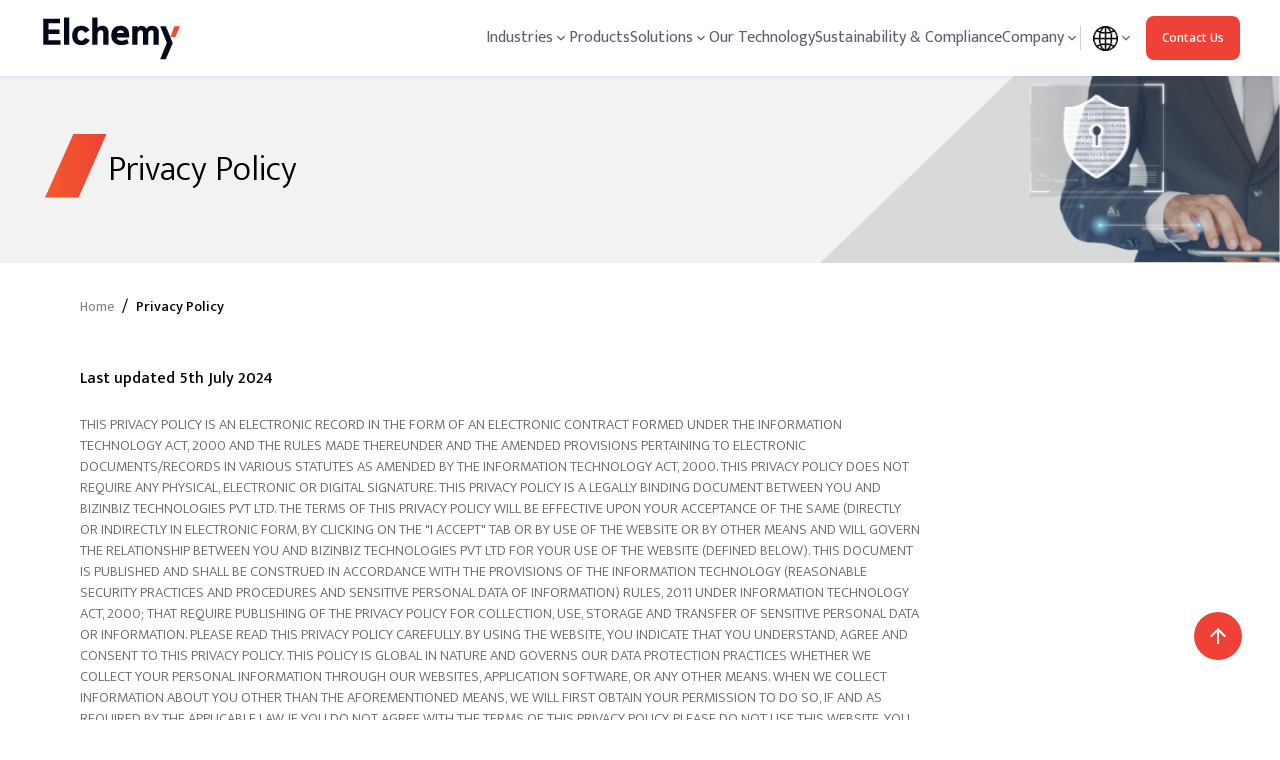

--- FILE ---
content_type: text/html; charset=utf-8
request_url: https://elchemy.com/privacy-policy
body_size: 17363
content:
<!DOCTYPE html><html lang="en"><head><meta charSet="utf-8"/><meta name="viewport" content="width=device-width"/><link rel="icon" href="https://assets-global.website-files.com/6210bac66fc36f6399c235d0/623979f050eca63c3c28b363_favicon-bgremove.png"/><link rel="preconnect" href="https://fonts.googleapis.com"/><link rel="preconnect" href="https://fonts.gstatic.com"/><title>Privacy Policy</title><meta property="og:title" content="Privacy Policy"/><meta property="og:description" content="Privacy policy"/><meta property="og:image" content="https://elchemy-public.s3.ap-south-1.amazonaws.com/elchemy-logo/Elchemy_Passion_Innovation_Technology.jpg"/><meta name="twitter:card" content="summary_large_image"/><meta name="twitter:title" content="Privacy Policy"/><meta name="twitter:description" content="Privacy policy"/><meta name="twitter:image" content="https://elchemy-public.s3.ap-south-1.amazonaws.com/elchemy-logo/Elchemy_Passion_Innovation_Technology.jpg"/><link rel="canonical" href=""/><meta name="next-head-count" content="16"/><link rel="preconnect" href="https://fonts.gstatic.com" crossorigin /><link rel="preconnect" href="/" crossorigin="anonymous"/><script id="script-1" data-nscript="beforeInteractive">(function(w,d,s,l,i){w[l]=w[l]||[];w[l].push({'gtm.start':
new Date().getTime(),event:'gtm.js'});var f=d.getElementsByTagName(s)[0],
j=d.createElement(s),dl=l!='dataLayer'?'&l='+l:'';j.async=true;j.src=
'https://www.googletagmanager.com/gtm.js?id='+i+dl;f.parentNode.insertBefore(j,f);
})(window,document,'script','dataLayer','GTM-KQS66JC6');</script><script id="script-2" data-nscript="beforeInteractive"> (function(c,l,a,r,i,t,y){
        c[a]=c[a]||function(){(c[a].q=c[a].q||[]).push(arguments)};
        t=l.createElement(r);t.async=1;t.src="https://www.clarity.ms/tag/"+i;
        y=l.getElementsByTagName(r)[0];y.parentNode.insertBefore(t,y);
    })(window, document, "clarity", "script", "ff24io5m7x")
</script><link rel="preload" href="/_next/static/css/3e5260b4cbb6458c.css" as="style"/><link rel="stylesheet" href="/_next/static/css/3e5260b4cbb6458c.css" data-n-g=""/><noscript data-n-css=""></noscript><script defer="" nomodule="" src="/_next/static/chunks/polyfills-c67a75d1b6f99dc8.js"></script><script src="/_next/static/chunks/webpack-e3fa3ece6ea3b57c.js" defer=""></script><script src="/_next/static/chunks/framework-ce84985cd166733a.js" defer=""></script><script src="/_next/static/chunks/main-b59c9f69ecaa9c85.js" defer=""></script><script src="/_next/static/chunks/pages/_app-dcbede681a9dbf1f.js" defer=""></script><script src="/_next/static/chunks/pages/privacy-policy-d6fb735cf46bdd18.js" defer=""></script><script src="/_next/static/-E3SogHH15MsAvgBok4xX/_buildManifest.js" defer=""></script><script src="/_next/static/-E3SogHH15MsAvgBok4xX/_ssgManifest.js" defer=""></script><style data-href="https://fonts.googleapis.com/css2?family=Cormorant+Garamond&family=Mukta:wght@200;300;400;500&family=Nosifer&family=Open+Sans:wght@200;300;400;500;600&display=swap">@font-face{font-family:'Cormorant Garamond';font-style:normal;font-weight:400;font-display:swap;src:url(https://fonts.gstatic.com/l/font?kit=co3umX5slCNuHLi8bLeY9MK7whWMhyjypVO7abI26QOD_v86GnA&skey=a863d1376a24bd7a&v=v21) format('woff')}@font-face{font-family:'Mukta';font-style:normal;font-weight:200;font-display:swap;src:url(https://fonts.gstatic.com/l/font?kit=iJWHBXyXfDDVXbEOjFmZ&skey=b0f5e948f14f09ea&v=v17) format('woff')}@font-face{font-family:'Mukta';font-style:normal;font-weight:300;font-display:swap;src:url(https://fonts.gstatic.com/l/font?kit=iJWHBXyXfDDVXbFqj1mZ&skey=28d7cadd0fd3def&v=v17) format('woff')}@font-face{font-family:'Mukta';font-style:normal;font-weight:400;font-display:swap;src:url(https://fonts.gstatic.com/l/font?kit=iJWKBXyXfDDVXYnF&skey=1924b0eeab402e18&v=v17) format('woff')}@font-face{font-family:'Mukta';font-style:normal;font-weight:500;font-display:swap;src:url(https://fonts.gstatic.com/l/font?kit=iJWHBXyXfDDVXbEyjlmZ&skey=7e02db405fcfde6f&v=v17) format('woff')}@font-face{font-family:'Nosifer';font-style:normal;font-weight:400;font-display:swap;src:url(https://fonts.gstatic.com/l/font?kit=ZGjXol5JTp0g5bxZaC4&skey=6e6c67734332d4a5&v=v23) format('woff')}@font-face{font-family:'Open Sans';font-style:normal;font-weight:300;font-stretch:normal;font-display:swap;src:url(https://fonts.gstatic.com/l/font?kit=memSYaGs126MiZpBA-UvWbX2vVnXBbObj2OVZyOOSr4dVJWUgsiH0C4k&skey=62c1cbfccc78b4b2&v=v44) format('woff')}@font-face{font-family:'Open Sans';font-style:normal;font-weight:400;font-stretch:normal;font-display:swap;src:url(https://fonts.gstatic.com/l/font?kit=memSYaGs126MiZpBA-UvWbX2vVnXBbObj2OVZyOOSr4dVJWUgsjZ0C4k&skey=62c1cbfccc78b4b2&v=v44) format('woff')}@font-face{font-family:'Open Sans';font-style:normal;font-weight:500;font-stretch:normal;font-display:swap;src:url(https://fonts.gstatic.com/l/font?kit=memSYaGs126MiZpBA-UvWbX2vVnXBbObj2OVZyOOSr4dVJWUgsjr0C4k&skey=62c1cbfccc78b4b2&v=v44) format('woff')}@font-face{font-family:'Open Sans';font-style:normal;font-weight:600;font-stretch:normal;font-display:swap;src:url(https://fonts.gstatic.com/l/font?kit=memSYaGs126MiZpBA-UvWbX2vVnXBbObj2OVZyOOSr4dVJWUgsgH1y4k&skey=62c1cbfccc78b4b2&v=v44) format('woff')}@font-face{font-family:'Cormorant Garamond';font-style:normal;font-weight:400;font-display:swap;src:url(https://fonts.gstatic.com/l/font?kit=co3umX5slCNuHLi8bLeY9MK7whWMhyjypVO7abI26QOD_v86KnnOjNk9IfqxUYT9&skey=a863d1376a24bd7a&v=v21) format('woff');unicode-range:U+0460-052F,U+1C80-1C8A,U+20B4,U+2DE0-2DFF,U+A640-A69F,U+FE2E-FE2F}@font-face{font-family:'Cormorant Garamond';font-style:normal;font-weight:400;font-display:swap;src:url(https://fonts.gstatic.com/l/font?kit=co3umX5slCNuHLi8bLeY9MK7whWMhyjypVO7abI26QOD_v86KnDOjNk9IfqxUYT9&skey=a863d1376a24bd7a&v=v21) format('woff');unicode-range:U+0301,U+0400-045F,U+0490-0491,U+04B0-04B1,U+2116}@font-face{font-family:'Cormorant Garamond';font-style:normal;font-weight:400;font-display:swap;src:url(https://fonts.gstatic.com/l/font?kit=co3umX5slCNuHLi8bLeY9MK7whWMhyjypVO7abI26QOD_v86KnvOjNk9IfqxUYT9&skey=a863d1376a24bd7a&v=v21) format('woff');unicode-range:U+0102-0103,U+0110-0111,U+0128-0129,U+0168-0169,U+01A0-01A1,U+01AF-01B0,U+0300-0301,U+0303-0304,U+0308-0309,U+0323,U+0329,U+1EA0-1EF9,U+20AB}@font-face{font-family:'Cormorant Garamond';font-style:normal;font-weight:400;font-display:swap;src:url(https://fonts.gstatic.com/l/font?kit=co3umX5slCNuHLi8bLeY9MK7whWMhyjypVO7abI26QOD_v86KnrOjNk9IfqxUYT9&skey=a863d1376a24bd7a&v=v21) format('woff');unicode-range:U+0100-02BA,U+02BD-02C5,U+02C7-02CC,U+02CE-02D7,U+02DD-02FF,U+0304,U+0308,U+0329,U+1D00-1DBF,U+1E00-1E9F,U+1EF2-1EFF,U+2020,U+20A0-20AB,U+20AD-20C0,U+2113,U+2C60-2C7F,U+A720-A7FF}@font-face{font-family:'Cormorant Garamond';font-style:normal;font-weight:400;font-display:swap;src:url(https://fonts.gstatic.com/l/font?kit=co3umX5slCNuHLi8bLeY9MK7whWMhyjypVO7abI26QOD_v86KnTOjNk9IfqxUQ&skey=a863d1376a24bd7a&v=v21) format('woff');unicode-range:U+0000-00FF,U+0131,U+0152-0153,U+02BB-02BC,U+02C6,U+02DA,U+02DC,U+0304,U+0308,U+0329,U+2000-206F,U+20AC,U+2122,U+2191,U+2193,U+2212,U+2215,U+FEFF,U+FFFD}@font-face{font-family:'Mukta';font-style:normal;font-weight:200;font-display:swap;src:url(https://fonts.gstatic.com/s/mukta/v17/iJWHBXyXfDDVXbEOjGmc8WD07oB-98o.woff2) format('woff2');unicode-range:U+0900-097F,U+1CD0-1CF9,U+200C-200D,U+20A8,U+20B9,U+20F0,U+25CC,U+A830-A839,U+A8E0-A8FF,U+11B00-11B09}@font-face{font-family:'Mukta';font-style:normal;font-weight:200;font-display:swap;src:url(https://fonts.gstatic.com/s/mukta/v17/iJWHBXyXfDDVXbEOjGmT8WD07oB-98o.woff2) format('woff2');unicode-range:U+0100-02BA,U+02BD-02C5,U+02C7-02CC,U+02CE-02D7,U+02DD-02FF,U+0304,U+0308,U+0329,U+1D00-1DBF,U+1E00-1E9F,U+1EF2-1EFF,U+2020,U+20A0-20AB,U+20AD-20C0,U+2113,U+2C60-2C7F,U+A720-A7FF}@font-face{font-family:'Mukta';font-style:normal;font-weight:200;font-display:swap;src:url(https://fonts.gstatic.com/s/mukta/v17/iJWHBXyXfDDVXbEOjGmd8WD07oB-.woff2) format('woff2');unicode-range:U+0000-00FF,U+0131,U+0152-0153,U+02BB-02BC,U+02C6,U+02DA,U+02DC,U+0304,U+0308,U+0329,U+2000-206F,U+20AC,U+2122,U+2191,U+2193,U+2212,U+2215,U+FEFF,U+FFFD}@font-face{font-family:'Mukta';font-style:normal;font-weight:300;font-display:swap;src:url(https://fonts.gstatic.com/s/mukta/v17/iJWHBXyXfDDVXbFqj2mc8WD07oB-98o.woff2) format('woff2');unicode-range:U+0900-097F,U+1CD0-1CF9,U+200C-200D,U+20A8,U+20B9,U+20F0,U+25CC,U+A830-A839,U+A8E0-A8FF,U+11B00-11B09}@font-face{font-family:'Mukta';font-style:normal;font-weight:300;font-display:swap;src:url(https://fonts.gstatic.com/s/mukta/v17/iJWHBXyXfDDVXbFqj2mT8WD07oB-98o.woff2) format('woff2');unicode-range:U+0100-02BA,U+02BD-02C5,U+02C7-02CC,U+02CE-02D7,U+02DD-02FF,U+0304,U+0308,U+0329,U+1D00-1DBF,U+1E00-1E9F,U+1EF2-1EFF,U+2020,U+20A0-20AB,U+20AD-20C0,U+2113,U+2C60-2C7F,U+A720-A7FF}@font-face{font-family:'Mukta';font-style:normal;font-weight:300;font-display:swap;src:url(https://fonts.gstatic.com/s/mukta/v17/iJWHBXyXfDDVXbFqj2md8WD07oB-.woff2) format('woff2');unicode-range:U+0000-00FF,U+0131,U+0152-0153,U+02BB-02BC,U+02C6,U+02DA,U+02DC,U+0304,U+0308,U+0329,U+2000-206F,U+20AC,U+2122,U+2191,U+2193,U+2212,U+2215,U+FEFF,U+FFFD}@font-face{font-family:'Mukta';font-style:normal;font-weight:400;font-display:swap;src:url(https://fonts.gstatic.com/s/mukta/v17/iJWKBXyXfDDVXbnArXyw023e1Ik.woff2) format('woff2');unicode-range:U+0900-097F,U+1CD0-1CF9,U+200C-200D,U+20A8,U+20B9,U+20F0,U+25CC,U+A830-A839,U+A8E0-A8FF,U+11B00-11B09}@font-face{font-family:'Mukta';font-style:normal;font-weight:400;font-display:swap;src:url(https://fonts.gstatic.com/s/mukta/v17/iJWKBXyXfDDVXbnPrXyw023e1Ik.woff2) format('woff2');unicode-range:U+0100-02BA,U+02BD-02C5,U+02C7-02CC,U+02CE-02D7,U+02DD-02FF,U+0304,U+0308,U+0329,U+1D00-1DBF,U+1E00-1E9F,U+1EF2-1EFF,U+2020,U+20A0-20AB,U+20AD-20C0,U+2113,U+2C60-2C7F,U+A720-A7FF}@font-face{font-family:'Mukta';font-style:normal;font-weight:400;font-display:swap;src:url(https://fonts.gstatic.com/s/mukta/v17/iJWKBXyXfDDVXbnBrXyw023e.woff2) format('woff2');unicode-range:U+0000-00FF,U+0131,U+0152-0153,U+02BB-02BC,U+02C6,U+02DA,U+02DC,U+0304,U+0308,U+0329,U+2000-206F,U+20AC,U+2122,U+2191,U+2193,U+2212,U+2215,U+FEFF,U+FFFD}@font-face{font-family:'Mukta';font-style:normal;font-weight:500;font-display:swap;src:url(https://fonts.gstatic.com/s/mukta/v17/iJWHBXyXfDDVXbEyjmmc8WD07oB-98o.woff2) format('woff2');unicode-range:U+0900-097F,U+1CD0-1CF9,U+200C-200D,U+20A8,U+20B9,U+20F0,U+25CC,U+A830-A839,U+A8E0-A8FF,U+11B00-11B09}@font-face{font-family:'Mukta';font-style:normal;font-weight:500;font-display:swap;src:url(https://fonts.gstatic.com/s/mukta/v17/iJWHBXyXfDDVXbEyjmmT8WD07oB-98o.woff2) format('woff2');unicode-range:U+0100-02BA,U+02BD-02C5,U+02C7-02CC,U+02CE-02D7,U+02DD-02FF,U+0304,U+0308,U+0329,U+1D00-1DBF,U+1E00-1E9F,U+1EF2-1EFF,U+2020,U+20A0-20AB,U+20AD-20C0,U+2113,U+2C60-2C7F,U+A720-A7FF}@font-face{font-family:'Mukta';font-style:normal;font-weight:500;font-display:swap;src:url(https://fonts.gstatic.com/s/mukta/v17/iJWHBXyXfDDVXbEyjmmd8WD07oB-.woff2) format('woff2');unicode-range:U+0000-00FF,U+0131,U+0152-0153,U+02BB-02BC,U+02C6,U+02DA,U+02DC,U+0304,U+0308,U+0329,U+2000-206F,U+20AC,U+2122,U+2191,U+2193,U+2212,U+2215,U+FEFF,U+FFFD}@font-face{font-family:'Nosifer';font-style:normal;font-weight:400;font-display:swap;src:url(https://fonts.gstatic.com/s/nosifer/v23/ZGjXol5JTp0g5bxZWCRbVRFeCDpK1A.woff2) format('woff2');unicode-range:U+0100-02BA,U+02BD-02C5,U+02C7-02CC,U+02CE-02D7,U+02DD-02FF,U+0304,U+0308,U+0329,U+1D00-1DBF,U+1E00-1E9F,U+1EF2-1EFF,U+2020,U+20A0-20AB,U+20AD-20C0,U+2113,U+2C60-2C7F,U+A720-A7FF}@font-face{font-family:'Nosifer';font-style:normal;font-weight:400;font-display:swap;src:url(https://fonts.gstatic.com/s/nosifer/v23/ZGjXol5JTp0g5bxZWCpbVRFeCDo.woff2) format('woff2');unicode-range:U+0000-00FF,U+0131,U+0152-0153,U+02BB-02BC,U+02C6,U+02DA,U+02DC,U+0304,U+0308,U+0329,U+2000-206F,U+20AC,U+2122,U+2191,U+2193,U+2212,U+2215,U+FEFF,U+FFFD}@font-face{font-family:'Open Sans';font-style:normal;font-weight:300;font-stretch:100%;font-display:swap;src:url(https://fonts.gstatic.com/s/opensans/v44/memvYaGs126MiZpBA-UvWbX2vVnXBbObj2OVTSKmu0SC55K5gw.woff2) format('woff2');unicode-range:U+0460-052F,U+1C80-1C8A,U+20B4,U+2DE0-2DFF,U+A640-A69F,U+FE2E-FE2F}@font-face{font-family:'Open Sans';font-style:normal;font-weight:300;font-stretch:100%;font-display:swap;src:url(https://fonts.gstatic.com/s/opensans/v44/memvYaGs126MiZpBA-UvWbX2vVnXBbObj2OVTSumu0SC55K5gw.woff2) format('woff2');unicode-range:U+0301,U+0400-045F,U+0490-0491,U+04B0-04B1,U+2116}@font-face{font-family:'Open Sans';font-style:normal;font-weight:300;font-stretch:100%;font-display:swap;src:url(https://fonts.gstatic.com/s/opensans/v44/memvYaGs126MiZpBA-UvWbX2vVnXBbObj2OVTSOmu0SC55K5gw.woff2) format('woff2');unicode-range:U+1F00-1FFF}@font-face{font-family:'Open Sans';font-style:normal;font-weight:300;font-stretch:100%;font-display:swap;src:url(https://fonts.gstatic.com/s/opensans/v44/memvYaGs126MiZpBA-UvWbX2vVnXBbObj2OVTSymu0SC55K5gw.woff2) format('woff2');unicode-range:U+0370-0377,U+037A-037F,U+0384-038A,U+038C,U+038E-03A1,U+03A3-03FF}@font-face{font-family:'Open Sans';font-style:normal;font-weight:300;font-stretch:100%;font-display:swap;src:url(https://fonts.gstatic.com/s/opensans/v44/memvYaGs126MiZpBA-UvWbX2vVnXBbObj2OVTS2mu0SC55K5gw.woff2) format('woff2');unicode-range:U+0307-0308,U+0590-05FF,U+200C-2010,U+20AA,U+25CC,U+FB1D-FB4F}@font-face{font-family:'Open Sans';font-style:normal;font-weight:300;font-stretch:100%;font-display:swap;src:url(https://fonts.gstatic.com/s/opensans/v44/memvYaGs126MiZpBA-UvWbX2vVnXBbObj2OVTVOmu0SC55K5gw.woff2) format('woff2');unicode-range:U+0302-0303,U+0305,U+0307-0308,U+0310,U+0312,U+0315,U+031A,U+0326-0327,U+032C,U+032F-0330,U+0332-0333,U+0338,U+033A,U+0346,U+034D,U+0391-03A1,U+03A3-03A9,U+03B1-03C9,U+03D1,U+03D5-03D6,U+03F0-03F1,U+03F4-03F5,U+2016-2017,U+2034-2038,U+203C,U+2040,U+2043,U+2047,U+2050,U+2057,U+205F,U+2070-2071,U+2074-208E,U+2090-209C,U+20D0-20DC,U+20E1,U+20E5-20EF,U+2100-2112,U+2114-2115,U+2117-2121,U+2123-214F,U+2190,U+2192,U+2194-21AE,U+21B0-21E5,U+21F1-21F2,U+21F4-2211,U+2213-2214,U+2216-22FF,U+2308-230B,U+2310,U+2319,U+231C-2321,U+2336-237A,U+237C,U+2395,U+239B-23B7,U+23D0,U+23DC-23E1,U+2474-2475,U+25AF,U+25B3,U+25B7,U+25BD,U+25C1,U+25CA,U+25CC,U+25FB,U+266D-266F,U+27C0-27FF,U+2900-2AFF,U+2B0E-2B11,U+2B30-2B4C,U+2BFE,U+3030,U+FF5B,U+FF5D,U+1D400-1D7FF,U+1EE00-1EEFF}@font-face{font-family:'Open Sans';font-style:normal;font-weight:300;font-stretch:100%;font-display:swap;src:url(https://fonts.gstatic.com/s/opensans/v44/memvYaGs126MiZpBA-UvWbX2vVnXBbObj2OVTUGmu0SC55K5gw.woff2) format('woff2');unicode-range:U+0001-000C,U+000E-001F,U+007F-009F,U+20DD-20E0,U+20E2-20E4,U+2150-218F,U+2190,U+2192,U+2194-2199,U+21AF,U+21E6-21F0,U+21F3,U+2218-2219,U+2299,U+22C4-22C6,U+2300-243F,U+2440-244A,U+2460-24FF,U+25A0-27BF,U+2800-28FF,U+2921-2922,U+2981,U+29BF,U+29EB,U+2B00-2BFF,U+4DC0-4DFF,U+FFF9-FFFB,U+10140-1018E,U+10190-1019C,U+101A0,U+101D0-101FD,U+102E0-102FB,U+10E60-10E7E,U+1D2C0-1D2D3,U+1D2E0-1D37F,U+1F000-1F0FF,U+1F100-1F1AD,U+1F1E6-1F1FF,U+1F30D-1F30F,U+1F315,U+1F31C,U+1F31E,U+1F320-1F32C,U+1F336,U+1F378,U+1F37D,U+1F382,U+1F393-1F39F,U+1F3A7-1F3A8,U+1F3AC-1F3AF,U+1F3C2,U+1F3C4-1F3C6,U+1F3CA-1F3CE,U+1F3D4-1F3E0,U+1F3ED,U+1F3F1-1F3F3,U+1F3F5-1F3F7,U+1F408,U+1F415,U+1F41F,U+1F426,U+1F43F,U+1F441-1F442,U+1F444,U+1F446-1F449,U+1F44C-1F44E,U+1F453,U+1F46A,U+1F47D,U+1F4A3,U+1F4B0,U+1F4B3,U+1F4B9,U+1F4BB,U+1F4BF,U+1F4C8-1F4CB,U+1F4D6,U+1F4DA,U+1F4DF,U+1F4E3-1F4E6,U+1F4EA-1F4ED,U+1F4F7,U+1F4F9-1F4FB,U+1F4FD-1F4FE,U+1F503,U+1F507-1F50B,U+1F50D,U+1F512-1F513,U+1F53E-1F54A,U+1F54F-1F5FA,U+1F610,U+1F650-1F67F,U+1F687,U+1F68D,U+1F691,U+1F694,U+1F698,U+1F6AD,U+1F6B2,U+1F6B9-1F6BA,U+1F6BC,U+1F6C6-1F6CF,U+1F6D3-1F6D7,U+1F6E0-1F6EA,U+1F6F0-1F6F3,U+1F6F7-1F6FC,U+1F700-1F7FF,U+1F800-1F80B,U+1F810-1F847,U+1F850-1F859,U+1F860-1F887,U+1F890-1F8AD,U+1F8B0-1F8BB,U+1F8C0-1F8C1,U+1F900-1F90B,U+1F93B,U+1F946,U+1F984,U+1F996,U+1F9E9,U+1FA00-1FA6F,U+1FA70-1FA7C,U+1FA80-1FA89,U+1FA8F-1FAC6,U+1FACE-1FADC,U+1FADF-1FAE9,U+1FAF0-1FAF8,U+1FB00-1FBFF}@font-face{font-family:'Open Sans';font-style:normal;font-weight:300;font-stretch:100%;font-display:swap;src:url(https://fonts.gstatic.com/s/opensans/v44/memvYaGs126MiZpBA-UvWbX2vVnXBbObj2OVTSCmu0SC55K5gw.woff2) format('woff2');unicode-range:U+0102-0103,U+0110-0111,U+0128-0129,U+0168-0169,U+01A0-01A1,U+01AF-01B0,U+0300-0301,U+0303-0304,U+0308-0309,U+0323,U+0329,U+1EA0-1EF9,U+20AB}@font-face{font-family:'Open Sans';font-style:normal;font-weight:300;font-stretch:100%;font-display:swap;src:url(https://fonts.gstatic.com/s/opensans/v44/memvYaGs126MiZpBA-UvWbX2vVnXBbObj2OVTSGmu0SC55K5gw.woff2) format('woff2');unicode-range:U+0100-02BA,U+02BD-02C5,U+02C7-02CC,U+02CE-02D7,U+02DD-02FF,U+0304,U+0308,U+0329,U+1D00-1DBF,U+1E00-1E9F,U+1EF2-1EFF,U+2020,U+20A0-20AB,U+20AD-20C0,U+2113,U+2C60-2C7F,U+A720-A7FF}@font-face{font-family:'Open Sans';font-style:normal;font-weight:300;font-stretch:100%;font-display:swap;src:url(https://fonts.gstatic.com/s/opensans/v44/memvYaGs126MiZpBA-UvWbX2vVnXBbObj2OVTS-mu0SC55I.woff2) format('woff2');unicode-range:U+0000-00FF,U+0131,U+0152-0153,U+02BB-02BC,U+02C6,U+02DA,U+02DC,U+0304,U+0308,U+0329,U+2000-206F,U+20AC,U+2122,U+2191,U+2193,U+2212,U+2215,U+FEFF,U+FFFD}@font-face{font-family:'Open Sans';font-style:normal;font-weight:400;font-stretch:100%;font-display:swap;src:url(https://fonts.gstatic.com/s/opensans/v44/memvYaGs126MiZpBA-UvWbX2vVnXBbObj2OVTSKmu0SC55K5gw.woff2) format('woff2');unicode-range:U+0460-052F,U+1C80-1C8A,U+20B4,U+2DE0-2DFF,U+A640-A69F,U+FE2E-FE2F}@font-face{font-family:'Open Sans';font-style:normal;font-weight:400;font-stretch:100%;font-display:swap;src:url(https://fonts.gstatic.com/s/opensans/v44/memvYaGs126MiZpBA-UvWbX2vVnXBbObj2OVTSumu0SC55K5gw.woff2) format('woff2');unicode-range:U+0301,U+0400-045F,U+0490-0491,U+04B0-04B1,U+2116}@font-face{font-family:'Open Sans';font-style:normal;font-weight:400;font-stretch:100%;font-display:swap;src:url(https://fonts.gstatic.com/s/opensans/v44/memvYaGs126MiZpBA-UvWbX2vVnXBbObj2OVTSOmu0SC55K5gw.woff2) format('woff2');unicode-range:U+1F00-1FFF}@font-face{font-family:'Open Sans';font-style:normal;font-weight:400;font-stretch:100%;font-display:swap;src:url(https://fonts.gstatic.com/s/opensans/v44/memvYaGs126MiZpBA-UvWbX2vVnXBbObj2OVTSymu0SC55K5gw.woff2) format('woff2');unicode-range:U+0370-0377,U+037A-037F,U+0384-038A,U+038C,U+038E-03A1,U+03A3-03FF}@font-face{font-family:'Open Sans';font-style:normal;font-weight:400;font-stretch:100%;font-display:swap;src:url(https://fonts.gstatic.com/s/opensans/v44/memvYaGs126MiZpBA-UvWbX2vVnXBbObj2OVTS2mu0SC55K5gw.woff2) format('woff2');unicode-range:U+0307-0308,U+0590-05FF,U+200C-2010,U+20AA,U+25CC,U+FB1D-FB4F}@font-face{font-family:'Open Sans';font-style:normal;font-weight:400;font-stretch:100%;font-display:swap;src:url(https://fonts.gstatic.com/s/opensans/v44/memvYaGs126MiZpBA-UvWbX2vVnXBbObj2OVTVOmu0SC55K5gw.woff2) format('woff2');unicode-range:U+0302-0303,U+0305,U+0307-0308,U+0310,U+0312,U+0315,U+031A,U+0326-0327,U+032C,U+032F-0330,U+0332-0333,U+0338,U+033A,U+0346,U+034D,U+0391-03A1,U+03A3-03A9,U+03B1-03C9,U+03D1,U+03D5-03D6,U+03F0-03F1,U+03F4-03F5,U+2016-2017,U+2034-2038,U+203C,U+2040,U+2043,U+2047,U+2050,U+2057,U+205F,U+2070-2071,U+2074-208E,U+2090-209C,U+20D0-20DC,U+20E1,U+20E5-20EF,U+2100-2112,U+2114-2115,U+2117-2121,U+2123-214F,U+2190,U+2192,U+2194-21AE,U+21B0-21E5,U+21F1-21F2,U+21F4-2211,U+2213-2214,U+2216-22FF,U+2308-230B,U+2310,U+2319,U+231C-2321,U+2336-237A,U+237C,U+2395,U+239B-23B7,U+23D0,U+23DC-23E1,U+2474-2475,U+25AF,U+25B3,U+25B7,U+25BD,U+25C1,U+25CA,U+25CC,U+25FB,U+266D-266F,U+27C0-27FF,U+2900-2AFF,U+2B0E-2B11,U+2B30-2B4C,U+2BFE,U+3030,U+FF5B,U+FF5D,U+1D400-1D7FF,U+1EE00-1EEFF}@font-face{font-family:'Open Sans';font-style:normal;font-weight:400;font-stretch:100%;font-display:swap;src:url(https://fonts.gstatic.com/s/opensans/v44/memvYaGs126MiZpBA-UvWbX2vVnXBbObj2OVTUGmu0SC55K5gw.woff2) format('woff2');unicode-range:U+0001-000C,U+000E-001F,U+007F-009F,U+20DD-20E0,U+20E2-20E4,U+2150-218F,U+2190,U+2192,U+2194-2199,U+21AF,U+21E6-21F0,U+21F3,U+2218-2219,U+2299,U+22C4-22C6,U+2300-243F,U+2440-244A,U+2460-24FF,U+25A0-27BF,U+2800-28FF,U+2921-2922,U+2981,U+29BF,U+29EB,U+2B00-2BFF,U+4DC0-4DFF,U+FFF9-FFFB,U+10140-1018E,U+10190-1019C,U+101A0,U+101D0-101FD,U+102E0-102FB,U+10E60-10E7E,U+1D2C0-1D2D3,U+1D2E0-1D37F,U+1F000-1F0FF,U+1F100-1F1AD,U+1F1E6-1F1FF,U+1F30D-1F30F,U+1F315,U+1F31C,U+1F31E,U+1F320-1F32C,U+1F336,U+1F378,U+1F37D,U+1F382,U+1F393-1F39F,U+1F3A7-1F3A8,U+1F3AC-1F3AF,U+1F3C2,U+1F3C4-1F3C6,U+1F3CA-1F3CE,U+1F3D4-1F3E0,U+1F3ED,U+1F3F1-1F3F3,U+1F3F5-1F3F7,U+1F408,U+1F415,U+1F41F,U+1F426,U+1F43F,U+1F441-1F442,U+1F444,U+1F446-1F449,U+1F44C-1F44E,U+1F453,U+1F46A,U+1F47D,U+1F4A3,U+1F4B0,U+1F4B3,U+1F4B9,U+1F4BB,U+1F4BF,U+1F4C8-1F4CB,U+1F4D6,U+1F4DA,U+1F4DF,U+1F4E3-1F4E6,U+1F4EA-1F4ED,U+1F4F7,U+1F4F9-1F4FB,U+1F4FD-1F4FE,U+1F503,U+1F507-1F50B,U+1F50D,U+1F512-1F513,U+1F53E-1F54A,U+1F54F-1F5FA,U+1F610,U+1F650-1F67F,U+1F687,U+1F68D,U+1F691,U+1F694,U+1F698,U+1F6AD,U+1F6B2,U+1F6B9-1F6BA,U+1F6BC,U+1F6C6-1F6CF,U+1F6D3-1F6D7,U+1F6E0-1F6EA,U+1F6F0-1F6F3,U+1F6F7-1F6FC,U+1F700-1F7FF,U+1F800-1F80B,U+1F810-1F847,U+1F850-1F859,U+1F860-1F887,U+1F890-1F8AD,U+1F8B0-1F8BB,U+1F8C0-1F8C1,U+1F900-1F90B,U+1F93B,U+1F946,U+1F984,U+1F996,U+1F9E9,U+1FA00-1FA6F,U+1FA70-1FA7C,U+1FA80-1FA89,U+1FA8F-1FAC6,U+1FACE-1FADC,U+1FADF-1FAE9,U+1FAF0-1FAF8,U+1FB00-1FBFF}@font-face{font-family:'Open Sans';font-style:normal;font-weight:400;font-stretch:100%;font-display:swap;src:url(https://fonts.gstatic.com/s/opensans/v44/memvYaGs126MiZpBA-UvWbX2vVnXBbObj2OVTSCmu0SC55K5gw.woff2) format('woff2');unicode-range:U+0102-0103,U+0110-0111,U+0128-0129,U+0168-0169,U+01A0-01A1,U+01AF-01B0,U+0300-0301,U+0303-0304,U+0308-0309,U+0323,U+0329,U+1EA0-1EF9,U+20AB}@font-face{font-family:'Open Sans';font-style:normal;font-weight:400;font-stretch:100%;font-display:swap;src:url(https://fonts.gstatic.com/s/opensans/v44/memvYaGs126MiZpBA-UvWbX2vVnXBbObj2OVTSGmu0SC55K5gw.woff2) format('woff2');unicode-range:U+0100-02BA,U+02BD-02C5,U+02C7-02CC,U+02CE-02D7,U+02DD-02FF,U+0304,U+0308,U+0329,U+1D00-1DBF,U+1E00-1E9F,U+1EF2-1EFF,U+2020,U+20A0-20AB,U+20AD-20C0,U+2113,U+2C60-2C7F,U+A720-A7FF}@font-face{font-family:'Open Sans';font-style:normal;font-weight:400;font-stretch:100%;font-display:swap;src:url(https://fonts.gstatic.com/s/opensans/v44/memvYaGs126MiZpBA-UvWbX2vVnXBbObj2OVTS-mu0SC55I.woff2) format('woff2');unicode-range:U+0000-00FF,U+0131,U+0152-0153,U+02BB-02BC,U+02C6,U+02DA,U+02DC,U+0304,U+0308,U+0329,U+2000-206F,U+20AC,U+2122,U+2191,U+2193,U+2212,U+2215,U+FEFF,U+FFFD}@font-face{font-family:'Open Sans';font-style:normal;font-weight:500;font-stretch:100%;font-display:swap;src:url(https://fonts.gstatic.com/s/opensans/v44/memvYaGs126MiZpBA-UvWbX2vVnXBbObj2OVTSKmu0SC55K5gw.woff2) format('woff2');unicode-range:U+0460-052F,U+1C80-1C8A,U+20B4,U+2DE0-2DFF,U+A640-A69F,U+FE2E-FE2F}@font-face{font-family:'Open Sans';font-style:normal;font-weight:500;font-stretch:100%;font-display:swap;src:url(https://fonts.gstatic.com/s/opensans/v44/memvYaGs126MiZpBA-UvWbX2vVnXBbObj2OVTSumu0SC55K5gw.woff2) format('woff2');unicode-range:U+0301,U+0400-045F,U+0490-0491,U+04B0-04B1,U+2116}@font-face{font-family:'Open Sans';font-style:normal;font-weight:500;font-stretch:100%;font-display:swap;src:url(https://fonts.gstatic.com/s/opensans/v44/memvYaGs126MiZpBA-UvWbX2vVnXBbObj2OVTSOmu0SC55K5gw.woff2) format('woff2');unicode-range:U+1F00-1FFF}@font-face{font-family:'Open Sans';font-style:normal;font-weight:500;font-stretch:100%;font-display:swap;src:url(https://fonts.gstatic.com/s/opensans/v44/memvYaGs126MiZpBA-UvWbX2vVnXBbObj2OVTSymu0SC55K5gw.woff2) format('woff2');unicode-range:U+0370-0377,U+037A-037F,U+0384-038A,U+038C,U+038E-03A1,U+03A3-03FF}@font-face{font-family:'Open Sans';font-style:normal;font-weight:500;font-stretch:100%;font-display:swap;src:url(https://fonts.gstatic.com/s/opensans/v44/memvYaGs126MiZpBA-UvWbX2vVnXBbObj2OVTS2mu0SC55K5gw.woff2) format('woff2');unicode-range:U+0307-0308,U+0590-05FF,U+200C-2010,U+20AA,U+25CC,U+FB1D-FB4F}@font-face{font-family:'Open Sans';font-style:normal;font-weight:500;font-stretch:100%;font-display:swap;src:url(https://fonts.gstatic.com/s/opensans/v44/memvYaGs126MiZpBA-UvWbX2vVnXBbObj2OVTVOmu0SC55K5gw.woff2) format('woff2');unicode-range:U+0302-0303,U+0305,U+0307-0308,U+0310,U+0312,U+0315,U+031A,U+0326-0327,U+032C,U+032F-0330,U+0332-0333,U+0338,U+033A,U+0346,U+034D,U+0391-03A1,U+03A3-03A9,U+03B1-03C9,U+03D1,U+03D5-03D6,U+03F0-03F1,U+03F4-03F5,U+2016-2017,U+2034-2038,U+203C,U+2040,U+2043,U+2047,U+2050,U+2057,U+205F,U+2070-2071,U+2074-208E,U+2090-209C,U+20D0-20DC,U+20E1,U+20E5-20EF,U+2100-2112,U+2114-2115,U+2117-2121,U+2123-214F,U+2190,U+2192,U+2194-21AE,U+21B0-21E5,U+21F1-21F2,U+21F4-2211,U+2213-2214,U+2216-22FF,U+2308-230B,U+2310,U+2319,U+231C-2321,U+2336-237A,U+237C,U+2395,U+239B-23B7,U+23D0,U+23DC-23E1,U+2474-2475,U+25AF,U+25B3,U+25B7,U+25BD,U+25C1,U+25CA,U+25CC,U+25FB,U+266D-266F,U+27C0-27FF,U+2900-2AFF,U+2B0E-2B11,U+2B30-2B4C,U+2BFE,U+3030,U+FF5B,U+FF5D,U+1D400-1D7FF,U+1EE00-1EEFF}@font-face{font-family:'Open Sans';font-style:normal;font-weight:500;font-stretch:100%;font-display:swap;src:url(https://fonts.gstatic.com/s/opensans/v44/memvYaGs126MiZpBA-UvWbX2vVnXBbObj2OVTUGmu0SC55K5gw.woff2) format('woff2');unicode-range:U+0001-000C,U+000E-001F,U+007F-009F,U+20DD-20E0,U+20E2-20E4,U+2150-218F,U+2190,U+2192,U+2194-2199,U+21AF,U+21E6-21F0,U+21F3,U+2218-2219,U+2299,U+22C4-22C6,U+2300-243F,U+2440-244A,U+2460-24FF,U+25A0-27BF,U+2800-28FF,U+2921-2922,U+2981,U+29BF,U+29EB,U+2B00-2BFF,U+4DC0-4DFF,U+FFF9-FFFB,U+10140-1018E,U+10190-1019C,U+101A0,U+101D0-101FD,U+102E0-102FB,U+10E60-10E7E,U+1D2C0-1D2D3,U+1D2E0-1D37F,U+1F000-1F0FF,U+1F100-1F1AD,U+1F1E6-1F1FF,U+1F30D-1F30F,U+1F315,U+1F31C,U+1F31E,U+1F320-1F32C,U+1F336,U+1F378,U+1F37D,U+1F382,U+1F393-1F39F,U+1F3A7-1F3A8,U+1F3AC-1F3AF,U+1F3C2,U+1F3C4-1F3C6,U+1F3CA-1F3CE,U+1F3D4-1F3E0,U+1F3ED,U+1F3F1-1F3F3,U+1F3F5-1F3F7,U+1F408,U+1F415,U+1F41F,U+1F426,U+1F43F,U+1F441-1F442,U+1F444,U+1F446-1F449,U+1F44C-1F44E,U+1F453,U+1F46A,U+1F47D,U+1F4A3,U+1F4B0,U+1F4B3,U+1F4B9,U+1F4BB,U+1F4BF,U+1F4C8-1F4CB,U+1F4D6,U+1F4DA,U+1F4DF,U+1F4E3-1F4E6,U+1F4EA-1F4ED,U+1F4F7,U+1F4F9-1F4FB,U+1F4FD-1F4FE,U+1F503,U+1F507-1F50B,U+1F50D,U+1F512-1F513,U+1F53E-1F54A,U+1F54F-1F5FA,U+1F610,U+1F650-1F67F,U+1F687,U+1F68D,U+1F691,U+1F694,U+1F698,U+1F6AD,U+1F6B2,U+1F6B9-1F6BA,U+1F6BC,U+1F6C6-1F6CF,U+1F6D3-1F6D7,U+1F6E0-1F6EA,U+1F6F0-1F6F3,U+1F6F7-1F6FC,U+1F700-1F7FF,U+1F800-1F80B,U+1F810-1F847,U+1F850-1F859,U+1F860-1F887,U+1F890-1F8AD,U+1F8B0-1F8BB,U+1F8C0-1F8C1,U+1F900-1F90B,U+1F93B,U+1F946,U+1F984,U+1F996,U+1F9E9,U+1FA00-1FA6F,U+1FA70-1FA7C,U+1FA80-1FA89,U+1FA8F-1FAC6,U+1FACE-1FADC,U+1FADF-1FAE9,U+1FAF0-1FAF8,U+1FB00-1FBFF}@font-face{font-family:'Open Sans';font-style:normal;font-weight:500;font-stretch:100%;font-display:swap;src:url(https://fonts.gstatic.com/s/opensans/v44/memvYaGs126MiZpBA-UvWbX2vVnXBbObj2OVTSCmu0SC55K5gw.woff2) format('woff2');unicode-range:U+0102-0103,U+0110-0111,U+0128-0129,U+0168-0169,U+01A0-01A1,U+01AF-01B0,U+0300-0301,U+0303-0304,U+0308-0309,U+0323,U+0329,U+1EA0-1EF9,U+20AB}@font-face{font-family:'Open Sans';font-style:normal;font-weight:500;font-stretch:100%;font-display:swap;src:url(https://fonts.gstatic.com/s/opensans/v44/memvYaGs126MiZpBA-UvWbX2vVnXBbObj2OVTSGmu0SC55K5gw.woff2) format('woff2');unicode-range:U+0100-02BA,U+02BD-02C5,U+02C7-02CC,U+02CE-02D7,U+02DD-02FF,U+0304,U+0308,U+0329,U+1D00-1DBF,U+1E00-1E9F,U+1EF2-1EFF,U+2020,U+20A0-20AB,U+20AD-20C0,U+2113,U+2C60-2C7F,U+A720-A7FF}@font-face{font-family:'Open Sans';font-style:normal;font-weight:500;font-stretch:100%;font-display:swap;src:url(https://fonts.gstatic.com/s/opensans/v44/memvYaGs126MiZpBA-UvWbX2vVnXBbObj2OVTS-mu0SC55I.woff2) format('woff2');unicode-range:U+0000-00FF,U+0131,U+0152-0153,U+02BB-02BC,U+02C6,U+02DA,U+02DC,U+0304,U+0308,U+0329,U+2000-206F,U+20AC,U+2122,U+2191,U+2193,U+2212,U+2215,U+FEFF,U+FFFD}@font-face{font-family:'Open Sans';font-style:normal;font-weight:600;font-stretch:100%;font-display:swap;src:url(https://fonts.gstatic.com/s/opensans/v44/memvYaGs126MiZpBA-UvWbX2vVnXBbObj2OVTSKmu0SC55K5gw.woff2) format('woff2');unicode-range:U+0460-052F,U+1C80-1C8A,U+20B4,U+2DE0-2DFF,U+A640-A69F,U+FE2E-FE2F}@font-face{font-family:'Open Sans';font-style:normal;font-weight:600;font-stretch:100%;font-display:swap;src:url(https://fonts.gstatic.com/s/opensans/v44/memvYaGs126MiZpBA-UvWbX2vVnXBbObj2OVTSumu0SC55K5gw.woff2) format('woff2');unicode-range:U+0301,U+0400-045F,U+0490-0491,U+04B0-04B1,U+2116}@font-face{font-family:'Open Sans';font-style:normal;font-weight:600;font-stretch:100%;font-display:swap;src:url(https://fonts.gstatic.com/s/opensans/v44/memvYaGs126MiZpBA-UvWbX2vVnXBbObj2OVTSOmu0SC55K5gw.woff2) format('woff2');unicode-range:U+1F00-1FFF}@font-face{font-family:'Open Sans';font-style:normal;font-weight:600;font-stretch:100%;font-display:swap;src:url(https://fonts.gstatic.com/s/opensans/v44/memvYaGs126MiZpBA-UvWbX2vVnXBbObj2OVTSymu0SC55K5gw.woff2) format('woff2');unicode-range:U+0370-0377,U+037A-037F,U+0384-038A,U+038C,U+038E-03A1,U+03A3-03FF}@font-face{font-family:'Open Sans';font-style:normal;font-weight:600;font-stretch:100%;font-display:swap;src:url(https://fonts.gstatic.com/s/opensans/v44/memvYaGs126MiZpBA-UvWbX2vVnXBbObj2OVTS2mu0SC55K5gw.woff2) format('woff2');unicode-range:U+0307-0308,U+0590-05FF,U+200C-2010,U+20AA,U+25CC,U+FB1D-FB4F}@font-face{font-family:'Open Sans';font-style:normal;font-weight:600;font-stretch:100%;font-display:swap;src:url(https://fonts.gstatic.com/s/opensans/v44/memvYaGs126MiZpBA-UvWbX2vVnXBbObj2OVTVOmu0SC55K5gw.woff2) format('woff2');unicode-range:U+0302-0303,U+0305,U+0307-0308,U+0310,U+0312,U+0315,U+031A,U+0326-0327,U+032C,U+032F-0330,U+0332-0333,U+0338,U+033A,U+0346,U+034D,U+0391-03A1,U+03A3-03A9,U+03B1-03C9,U+03D1,U+03D5-03D6,U+03F0-03F1,U+03F4-03F5,U+2016-2017,U+2034-2038,U+203C,U+2040,U+2043,U+2047,U+2050,U+2057,U+205F,U+2070-2071,U+2074-208E,U+2090-209C,U+20D0-20DC,U+20E1,U+20E5-20EF,U+2100-2112,U+2114-2115,U+2117-2121,U+2123-214F,U+2190,U+2192,U+2194-21AE,U+21B0-21E5,U+21F1-21F2,U+21F4-2211,U+2213-2214,U+2216-22FF,U+2308-230B,U+2310,U+2319,U+231C-2321,U+2336-237A,U+237C,U+2395,U+239B-23B7,U+23D0,U+23DC-23E1,U+2474-2475,U+25AF,U+25B3,U+25B7,U+25BD,U+25C1,U+25CA,U+25CC,U+25FB,U+266D-266F,U+27C0-27FF,U+2900-2AFF,U+2B0E-2B11,U+2B30-2B4C,U+2BFE,U+3030,U+FF5B,U+FF5D,U+1D400-1D7FF,U+1EE00-1EEFF}@font-face{font-family:'Open Sans';font-style:normal;font-weight:600;font-stretch:100%;font-display:swap;src:url(https://fonts.gstatic.com/s/opensans/v44/memvYaGs126MiZpBA-UvWbX2vVnXBbObj2OVTUGmu0SC55K5gw.woff2) format('woff2');unicode-range:U+0001-000C,U+000E-001F,U+007F-009F,U+20DD-20E0,U+20E2-20E4,U+2150-218F,U+2190,U+2192,U+2194-2199,U+21AF,U+21E6-21F0,U+21F3,U+2218-2219,U+2299,U+22C4-22C6,U+2300-243F,U+2440-244A,U+2460-24FF,U+25A0-27BF,U+2800-28FF,U+2921-2922,U+2981,U+29BF,U+29EB,U+2B00-2BFF,U+4DC0-4DFF,U+FFF9-FFFB,U+10140-1018E,U+10190-1019C,U+101A0,U+101D0-101FD,U+102E0-102FB,U+10E60-10E7E,U+1D2C0-1D2D3,U+1D2E0-1D37F,U+1F000-1F0FF,U+1F100-1F1AD,U+1F1E6-1F1FF,U+1F30D-1F30F,U+1F315,U+1F31C,U+1F31E,U+1F320-1F32C,U+1F336,U+1F378,U+1F37D,U+1F382,U+1F393-1F39F,U+1F3A7-1F3A8,U+1F3AC-1F3AF,U+1F3C2,U+1F3C4-1F3C6,U+1F3CA-1F3CE,U+1F3D4-1F3E0,U+1F3ED,U+1F3F1-1F3F3,U+1F3F5-1F3F7,U+1F408,U+1F415,U+1F41F,U+1F426,U+1F43F,U+1F441-1F442,U+1F444,U+1F446-1F449,U+1F44C-1F44E,U+1F453,U+1F46A,U+1F47D,U+1F4A3,U+1F4B0,U+1F4B3,U+1F4B9,U+1F4BB,U+1F4BF,U+1F4C8-1F4CB,U+1F4D6,U+1F4DA,U+1F4DF,U+1F4E3-1F4E6,U+1F4EA-1F4ED,U+1F4F7,U+1F4F9-1F4FB,U+1F4FD-1F4FE,U+1F503,U+1F507-1F50B,U+1F50D,U+1F512-1F513,U+1F53E-1F54A,U+1F54F-1F5FA,U+1F610,U+1F650-1F67F,U+1F687,U+1F68D,U+1F691,U+1F694,U+1F698,U+1F6AD,U+1F6B2,U+1F6B9-1F6BA,U+1F6BC,U+1F6C6-1F6CF,U+1F6D3-1F6D7,U+1F6E0-1F6EA,U+1F6F0-1F6F3,U+1F6F7-1F6FC,U+1F700-1F7FF,U+1F800-1F80B,U+1F810-1F847,U+1F850-1F859,U+1F860-1F887,U+1F890-1F8AD,U+1F8B0-1F8BB,U+1F8C0-1F8C1,U+1F900-1F90B,U+1F93B,U+1F946,U+1F984,U+1F996,U+1F9E9,U+1FA00-1FA6F,U+1FA70-1FA7C,U+1FA80-1FA89,U+1FA8F-1FAC6,U+1FACE-1FADC,U+1FADF-1FAE9,U+1FAF0-1FAF8,U+1FB00-1FBFF}@font-face{font-family:'Open Sans';font-style:normal;font-weight:600;font-stretch:100%;font-display:swap;src:url(https://fonts.gstatic.com/s/opensans/v44/memvYaGs126MiZpBA-UvWbX2vVnXBbObj2OVTSCmu0SC55K5gw.woff2) format('woff2');unicode-range:U+0102-0103,U+0110-0111,U+0128-0129,U+0168-0169,U+01A0-01A1,U+01AF-01B0,U+0300-0301,U+0303-0304,U+0308-0309,U+0323,U+0329,U+1EA0-1EF9,U+20AB}@font-face{font-family:'Open Sans';font-style:normal;font-weight:600;font-stretch:100%;font-display:swap;src:url(https://fonts.gstatic.com/s/opensans/v44/memvYaGs126MiZpBA-UvWbX2vVnXBbObj2OVTSGmu0SC55K5gw.woff2) format('woff2');unicode-range:U+0100-02BA,U+02BD-02C5,U+02C7-02CC,U+02CE-02D7,U+02DD-02FF,U+0304,U+0308,U+0329,U+1D00-1DBF,U+1E00-1E9F,U+1EF2-1EFF,U+2020,U+20A0-20AB,U+20AD-20C0,U+2113,U+2C60-2C7F,U+A720-A7FF}@font-face{font-family:'Open Sans';font-style:normal;font-weight:600;font-stretch:100%;font-display:swap;src:url(https://fonts.gstatic.com/s/opensans/v44/memvYaGs126MiZpBA-UvWbX2vVnXBbObj2OVTS-mu0SC55I.woff2) format('woff2');unicode-range:U+0000-00FF,U+0131,U+0152-0153,U+02BB-02BC,U+02C6,U+02DA,U+02DC,U+0304,U+0308,U+0329,U+2000-206F,U+20AC,U+2122,U+2191,U+2193,U+2212,U+2215,U+FEFF,U+FFFD}</style></head><body><noscript><iframe src="https://www.googletagmanager.com/ns.html?id=GTM-KQS66JC6" height="0" width="0" style="display:none;visibility:hidden"></iframe></noscript><div id="__next"> <header class="USHeader_header__ic0Ai USHeader_desktopHeader__Fcz5V"><div class="USHeader_logoContainer__R9V3L"><a href="/"><svg xmlns="http://www.w3.org/2000/svg" width="143" height="48" fill="none"><path fill="#040919" d="M8.421 19.938v6.408h11.987v4.434H3.205V4.7h16.833v4.434H8.42v6.37h11.063v4.433H8.42ZM49.787 25.976c-1.332 3.092-4.107 5.178-8.362 5.178-6.141 0-9.212-3.875-9.212-9.686 0-5.812 3.07-9.687 9.212-9.687 3.959 0 6.697 1.826 8.102 4.47l-4.513 2.72c-.888-1.825-2.22-2.757-3.589-2.757-2.7 0-3.995 2.05-3.995 5.253 0 3.204 1.294 5.253 3.995 5.253 1.406 0 2.886-.97 3.626-2.869l4.736 2.125ZM57.482 30.78h-5.216V3.584h5.216v10.32c1.406-1.454 2.96-2.124 5.142-2.124 3.7 0 5.883 2.273 5.883 7.041V30.78h-5.216V18.933c0-1.9-1.036-2.72-2.59-2.72-1.924 0-3.219 1.64-3.219 5.85v8.717ZM29.332 22.063v8.717h-5.217V3.584h5.217v18.479ZM88.792 29.326c-2.553 1.23-5.032 1.826-7.326 1.826-6.29 0-10.173-3.688-10.173-9.686 0-5.812 3.108-9.687 9.212-9.687 5.771 0 8.62 3.726 8.62 8.867v2.757H76.694c.519 2.086 2.035 3.316 4.883 3.316 1.555 0 3.404-.485 5.55-1.528l1.665 4.135ZM76.805 19.12h7.066c-.148-2.012-1.517-2.906-3.367-2.906-1.96 0-3.181 1.08-3.7 2.906ZM106.399 14.734c1.295-1.9 3.33-2.905 5.623-2.905 3.996 0 6.808 2.16 6.808 6.631v12.37h-5.217V18.384c0-1.49-1.184-2.124-2.182-2.124-2.183 0-3.293 1.714-3.293 4.768v9.799h-5.216v-12.22c0-1.602-1.147-2.347-2.331-2.347-1.85 0-3.144 1.715-3.144 4.807v9.76H92.23V12.201h5.216v1.863c.999-1.527 2.22-2.236 4.031-2.236 2.184 0 3.996 1.043 4.921 2.906ZM132.743 29.107l-6.957 16.169h-5.624l6.659-16.423-6.659-16.654h5.661l6.92 16.908Z"></path><path fill="url(#a)" d="m130.314 23.116 4.024-10.917h5.586l-4.669 10.924-4.941-.007Z"></path><defs><linearGradient id="a" x1="130.314" x2="139.924" y1="17.661" y2="17.661" gradientUnits="userSpaceOnUse"><stop stop-color="#F15B2A"></stop><stop offset="1" stop-color="#EF4137"></stop></linearGradient></defs></svg></a></div><div class="USHeader_rightContentContainer__6vpQr"><nav class="USHeader_navigation__ZS5dD"><ul class="USHeader_navList__GqEEt"><li class="USHeader_navItem__KyPRz"><span class="USHeader_navLink__AQRyj">Industries<style data-emotion="css vubbuv">.css-vubbuv{-webkit-user-select:none;-moz-user-select:none;-ms-user-select:none;user-select:none;width:1em;height:1em;display:inline-block;fill:currentColor;-webkit-flex-shrink:0;-ms-flex-negative:0;flex-shrink:0;-webkit-transition:fill 200ms cubic-bezier(0.4, 0, 0.2, 1) 0ms;transition:fill 200ms cubic-bezier(0.4, 0, 0.2, 1) 0ms;font-size:1.5rem;}</style><svg class="MuiSvgIcon-root MuiSvgIcon-fontSizeMedium USHeader_chevronIcon__O7wCy css-vubbuv" focusable="false" aria-hidden="true" viewBox="0 0 24 24" data-testid="ExpandMoreIcon"><path d="M16.59 8.59 12 13.17 7.41 8.59 6 10l6 6 6-6z"></path></svg></span></li><li class="USHeader_navItem__KyPRz"><a class="USHeader_navLink__AQRyj" href="/product">Products</a></li><li class="USHeader_navItem__KyPRz"><span class="USHeader_navLink__AQRyj">Solutions<style data-emotion="css vubbuv">.css-vubbuv{-webkit-user-select:none;-moz-user-select:none;-ms-user-select:none;user-select:none;width:1em;height:1em;display:inline-block;fill:currentColor;-webkit-flex-shrink:0;-ms-flex-negative:0;flex-shrink:0;-webkit-transition:fill 200ms cubic-bezier(0.4, 0, 0.2, 1) 0ms;transition:fill 200ms cubic-bezier(0.4, 0, 0.2, 1) 0ms;font-size:1.5rem;}</style><svg class="MuiSvgIcon-root MuiSvgIcon-fontSizeMedium USHeader_chevronIcon__O7wCy css-vubbuv" focusable="false" aria-hidden="true" viewBox="0 0 24 24" data-testid="ExpandMoreIcon"><path d="M16.59 8.59 12 13.17 7.41 8.59 6 10l6 6 6-6z"></path></svg></span></li><li class="USHeader_navItem__KyPRz"><a class="USHeader_navLink__AQRyj" href="/elchemy-tech">Our Technology</a></li><li class="USHeader_navItem__KyPRz"><a class="USHeader_navLink__AQRyj" href="/sustainability-elchemy">Sustainability &amp; Compliance</a></li><li class="USHeader_navItem__KyPRz"><span class="USHeader_navLink__AQRyj">Company<style data-emotion="css vubbuv">.css-vubbuv{-webkit-user-select:none;-moz-user-select:none;-ms-user-select:none;user-select:none;width:1em;height:1em;display:inline-block;fill:currentColor;-webkit-flex-shrink:0;-ms-flex-negative:0;flex-shrink:0;-webkit-transition:fill 200ms cubic-bezier(0.4, 0, 0.2, 1) 0ms;transition:fill 200ms cubic-bezier(0.4, 0, 0.2, 1) 0ms;font-size:1.5rem;}</style><svg class="MuiSvgIcon-root MuiSvgIcon-fontSizeMedium USHeader_chevronIcon__O7wCy css-vubbuv" focusable="false" aria-hidden="true" viewBox="0 0 24 24" data-testid="ExpandMoreIcon"><path d="M16.59 8.59 12 13.17 7.41 8.59 6 10l6 6 6-6z"></path></svg></span></li></ul></nav><div class="USHeader_rightActions__kJFvM"><div class="USHeader_separator__V2_Rk"></div><div class="USHeader_countrySelector__qyZgp"><button class="USHeader_countryButton__ukXEb"><img alt="Global" srcSet="/_next/image?url=https%3A%2F%2Fd3eh91hyrk4vzb.cloudfront.net%2FGlobal.png&amp;w=32&amp;q=75 1x, /_next/image?url=https%3A%2F%2Fd3eh91hyrk4vzb.cloudfront.net%2FGlobal.png&amp;w=64&amp;q=75 2x" src="/_next/image?url=https%3A%2F%2Fd3eh91hyrk4vzb.cloudfront.net%2FGlobal.png&amp;w=64&amp;q=75" width="25" height="25" decoding="async" data-nimg="1" loading="lazy" style="color:transparent"/><style data-emotion="css vubbuv">.css-vubbuv{-webkit-user-select:none;-moz-user-select:none;-ms-user-select:none;user-select:none;width:1em;height:1em;display:inline-block;fill:currentColor;-webkit-flex-shrink:0;-ms-flex-negative:0;flex-shrink:0;-webkit-transition:fill 200ms cubic-bezier(0.4, 0, 0.2, 1) 0ms;transition:fill 200ms cubic-bezier(0.4, 0, 0.2, 1) 0ms;font-size:1.5rem;}</style><svg class="MuiSvgIcon-root MuiSvgIcon-fontSizeMedium USHeader_dropdownArrow__L89Zg  css-vubbuv" focusable="false" aria-hidden="true" viewBox="0 0 24 24" data-testid="ExpandMoreIcon"><path d="M16.59 8.59 12 13.17 7.41 8.59 6 10l6 6 6-6z"></path></svg></button></div><button class="USHeader_contactUsButton__uc2O1"><span>Contact Us</span></button></div></div></header><header class="USHeader_header__ic0Ai USHeader_mobileHeader__inzv0"><div class="USHeader_mobileLogoContainer__lNAaT"><a href="/"><svg xmlns="http://www.w3.org/2000/svg" width="71" height="24" fill="none"><path fill="#ee4238" d="M4.18 9.97v3.204h5.951v2.217H1.59V2.35h8.357V4.57H4.18v3.184h5.492V9.97H4.18ZM24.718 12.988c-.662 1.546-2.04 2.589-4.152 2.589-3.049 0-4.574-1.937-4.574-4.843 0-2.906 1.525-4.843 4.574-4.843 1.965 0 3.325.913 4.023 2.235l-2.24 1.36c-.442-.913-1.103-1.38-1.783-1.38-1.34 0-1.984 1.026-1.984 2.627 0 1.602.643 2.627 1.984 2.627.698 0 1.433-.485 1.8-1.434l2.352 1.062ZM28.54 15.391h-2.59V1.793h2.59v5.16c.697-.727 1.469-1.062 2.553-1.062 1.836 0 2.92 1.136 2.92 3.52v5.98h-2.59V9.468c0-.95-.514-1.36-1.286-1.36-.955 0-1.598.819-1.598 2.924v4.359ZM14.563 11.032v4.359h-2.59V1.793h2.59v9.24ZM44.083 14.664c-1.268.615-2.498.913-3.637.913-3.123 0-5.051-1.844-5.051-4.843 0-2.906 1.543-4.843 4.573-4.843 2.866 0 4.28 1.862 4.28 4.433v1.379h-6.172c.258 1.043 1.01 1.657 2.425 1.657.772 0 1.69-.242 2.756-.763l.826 2.067ZM38.13 9.561h3.509c-.074-1.007-.754-1.454-1.672-1.454-.973 0-1.58.54-1.837 1.454ZM52.828 7.367c.642-.95 1.653-1.453 2.792-1.453 1.984 0 3.38 1.08 3.38 3.316v6.184h-2.59V9.192c0-.745-.588-1.062-1.084-1.062-1.084 0-1.635.858-1.635 2.385v4.899h-2.59v-6.11c0-.8-.57-1.173-1.157-1.173-.918 0-1.561.857-1.561 2.403v4.88h-2.59V6.1h2.59v.932c.496-.764 1.102-1.118 2.002-1.118 1.084 0 1.983.522 2.443 1.453ZM65.907 14.555l-3.455 8.085H59.66l3.307-8.212-3.307-8.326h2.81l3.437 8.453Z"></path><path fill="#ee4238" d="M64.703 11.558 66.701 6.1h2.773l-2.318 5.462-2.453-.004Z"></path><defs><linearGradient id="a" x1="64.703" x2="69.474" y1="8.83" y2="8.83" gradientUnits="userSpaceOnUse"><stop stop-color="#F15B2A"></stop><stop offset="1" stop-color="#EF4137"></stop></linearGradient></defs></svg></a></div><button class="USHeader_mobileMenuButton__mUxEn"><svg xmlns="http://www.w3.org/2000/svg" width="24" height="24" fill="none"><path stroke="#EE4137" stroke-linecap="round" stroke-linejoin="round" stroke-width="2" d="M21 5h-8m8 7H8m13 7H3"></path></svg></button></header><div class="USHeader_mobileMenuOverlay__bmHky "><div class="USHeader_mobileMenu__3I4KD "><div class="USHeader_mobileMenuContent__lkdnC"><div class="USHeader_mobileMenuItem__C7FHn"><button class="USHeader_mobileAccordionButton__eMLZ2 ">Industries<style data-emotion="css vubbuv">.css-vubbuv{-webkit-user-select:none;-moz-user-select:none;-ms-user-select:none;user-select:none;width:1em;height:1em;display:inline-block;fill:currentColor;-webkit-flex-shrink:0;-ms-flex-negative:0;flex-shrink:0;-webkit-transition:fill 200ms cubic-bezier(0.4, 0, 0.2, 1) 0ms;transition:fill 200ms cubic-bezier(0.4, 0, 0.2, 1) 0ms;font-size:1.5rem;}</style><svg class="MuiSvgIcon-root MuiSvgIcon-fontSizeMedium USHeader_mobileChevron__kUCjJ  css-vubbuv" focusable="false" aria-hidden="true" viewBox="0 0 24 24" data-testid="ExpandMoreIcon"><path d="M16.59 8.59 12 13.17 7.41 8.59 6 10l6 6 6-6z"></path></svg></button></div><div class="USHeader_mobileSeparator__ZP4Zl"></div><a class="USHeader_mobileLink__d_Emf" href="/product">Products</a><div class="USHeader_mobileSeparator__ZP4Zl"></div><div class="USHeader_mobileMenuItem__C7FHn"><button class="USHeader_mobileAccordionButton__eMLZ2 ">Solutions<style data-emotion="css vubbuv">.css-vubbuv{-webkit-user-select:none;-moz-user-select:none;-ms-user-select:none;user-select:none;width:1em;height:1em;display:inline-block;fill:currentColor;-webkit-flex-shrink:0;-ms-flex-negative:0;flex-shrink:0;-webkit-transition:fill 200ms cubic-bezier(0.4, 0, 0.2, 1) 0ms;transition:fill 200ms cubic-bezier(0.4, 0, 0.2, 1) 0ms;font-size:1.5rem;}</style><svg class="MuiSvgIcon-root MuiSvgIcon-fontSizeMedium USHeader_mobileChevron__kUCjJ  css-vubbuv" focusable="false" aria-hidden="true" viewBox="0 0 24 24" data-testid="ExpandMoreIcon"><path d="M16.59 8.59 12 13.17 7.41 8.59 6 10l6 6 6-6z"></path></svg></button></div><div class="USHeader_mobileSeparator__ZP4Zl"></div><a class="USHeader_mobileLink__d_Emf" href="/elchemy-tech">Our Technology</a><div class="USHeader_mobileSeparator__ZP4Zl"></div><a class="USHeader_mobileLink__d_Emf" href="/sustainability-elchemy">Sustainability &amp; Compliance</a><div class="USHeader_mobileSeparator__ZP4Zl"></div><div class="USHeader_mobileMenuItem__C7FHn"><button class="USHeader_mobileAccordionButton__eMLZ2 ">Company<style data-emotion="css vubbuv">.css-vubbuv{-webkit-user-select:none;-moz-user-select:none;-ms-user-select:none;user-select:none;width:1em;height:1em;display:inline-block;fill:currentColor;-webkit-flex-shrink:0;-ms-flex-negative:0;flex-shrink:0;-webkit-transition:fill 200ms cubic-bezier(0.4, 0, 0.2, 1) 0ms;transition:fill 200ms cubic-bezier(0.4, 0, 0.2, 1) 0ms;font-size:1.5rem;}</style><svg class="MuiSvgIcon-root MuiSvgIcon-fontSizeMedium USHeader_mobileChevron__kUCjJ  css-vubbuv" focusable="false" aria-hidden="true" viewBox="0 0 24 24" data-testid="ExpandMoreIcon"><path d="M16.59 8.59 12 13.17 7.41 8.59 6 10l6 6 6-6z"></path></svg></button></div><div class="USHeader_mobileSeparator__ZP4Zl"></div><div class="USHeader_mobileMenuItem__C7FHn"><button class="USHeader_mobileAccordionButton__eMLZ2 "><span class="USHeader_countryDisplay__5DiWY"><img alt="Global" srcSet="/_next/image?url=https%3A%2F%2Fd3eh91hyrk4vzb.cloudfront.net%2FGlobal.png&amp;w=32&amp;q=75 1x, /_next/image?url=https%3A%2F%2Fd3eh91hyrk4vzb.cloudfront.net%2FGlobal.png&amp;w=64&amp;q=75 2x" src="/_next/image?url=https%3A%2F%2Fd3eh91hyrk4vzb.cloudfront.net%2FGlobal.png&amp;w=64&amp;q=75" width="25" height="25" decoding="async" data-nimg="1" loading="lazy" style="color:transparent"/>Global</span><style data-emotion="css vubbuv">.css-vubbuv{-webkit-user-select:none;-moz-user-select:none;-ms-user-select:none;user-select:none;width:1em;height:1em;display:inline-block;fill:currentColor;-webkit-flex-shrink:0;-ms-flex-negative:0;flex-shrink:0;-webkit-transition:fill 200ms cubic-bezier(0.4, 0, 0.2, 1) 0ms;transition:fill 200ms cubic-bezier(0.4, 0, 0.2, 1) 0ms;font-size:1.5rem;}</style><svg class="MuiSvgIcon-root MuiSvgIcon-fontSizeMedium USHeader_mobileChevron__kUCjJ  css-vubbuv" focusable="false" aria-hidden="true" viewBox="0 0 24 24" data-testid="ExpandMoreIcon"><path d="M16.59 8.59 12 13.17 7.41 8.59 6 10l6 6 6-6z"></path></svg></button></div></div><button class="USHeader_mobileContactButton___1C62"><span>Contact Us</span></button></div></div><div class="bg-red hover:bg-[] w-[3rem] h-[3rem] rounded-[50%] cursor-pointer z-40 flex justify-center items-center fixed top-[85%] right-[3%]"><style data-emotion="css vubbuv">.css-vubbuv{-webkit-user-select:none;-moz-user-select:none;-ms-user-select:none;user-select:none;width:1em;height:1em;display:inline-block;fill:currentColor;-webkit-flex-shrink:0;-ms-flex-negative:0;flex-shrink:0;-webkit-transition:fill 200ms cubic-bezier(0.4, 0, 0.2, 1) 0ms;transition:fill 200ms cubic-bezier(0.4, 0, 0.2, 1) 0ms;font-size:1.5rem;}</style><svg class="MuiSvgIcon-root MuiSvgIcon-fontSizeMedium text-white css-vubbuv" focusable="false" aria-hidden="true" viewBox="0 0 24 24" data-testid="ArrowUpwardIcon"><path d="m4 12 1.41 1.41L11 7.83V20h2V7.83l5.58 5.59L20 12l-8-8-8 8z"></path></svg></div><div class="relative overflow-hidden bg-[#F2F2F2]"><div class="w-full h-[10vh] sm:h-[14vh] md:h-[26vh] flex pl-4 sm:pl-12 justify-between items-center "><div class="flex justify-center items-center -ml-2 sm:-ml-0"><img alt="brand-logo" src="https://elchemy-website.s3.ap-south-1.amazonaws.com/products/icons/1709289729.svg" width="64" height="72" decoding="async" data-nimg="1" class=" h-8 sm:h-14 md:h-16 relative sm:-ml-1 mb-2" loading="lazy" style="color:transparent"/><h1 class="text-[1rem] md:text-[2.2rem] -ml-4 sm:ml-0 font-mukta font-light">Privacy Policy</h1></div><div class="h-full flex justify-center items-center "><img src="https://storage.googleapis.com/elchemy-dev/1706593708.png" alt="ImageSrc" class="h-full"/></div></div><div class="h-[12vh] sm:h-[14vh] md:h-[28vh] w-[110vw] absolute top-0 left-[130%] animateLeftToRight bg-white "><img src="https://d3eh91hyrk4vzb.cloudfront.net/AnimateArrow.png" class="relative left-[-16%] sm:left-[-8%] h-[12vh] sm:h-[14vh] md:h-[28vh]"/></div></div><div class="px-6 md:px-20 py-8"><p class=""><a class="text-[0.85rem] text-[#808080]" href="/">Home</a> <span class="px-1">/</span> <span class="font-medium text-[0.9rem]">Privacy Policy</span></p><div class="flex flex-col sm:flex-row justify-between w-full relative pt-[2rem] sm:pt-[3rem]"><div class="w-full sm:w-[75%] min-h-[80vh]"><div><p class=" text-[1rem] mb-6 font-medium">Last updated 5th July 2024</p><p class="text-[0.9rem] mb-12 font-light text-[#666666]">THIS PRIVACY POLICY IS AN ELECTRONIC RECORD IN THE FORM OF AN ELECTRONIC CONTRACT FORMED UNDER THE INFORMATION TECHNOLOGY ACT, 2000 AND THE RULES MADE THEREUNDER AND THE AMENDED PROVISIONS PERTAINING TO ELECTRONIC DOCUMENTS/RECORDS IN VARIOUS STATUTES AS AMENDED BY THE INFORMATION TECHNOLOGY ACT, 2000. THIS PRIVACY POLICY DOES NOT REQUIRE ANY PHYSICAL, ELECTRONIC OR DIGITAL SIGNATURE. THIS PRIVACY POLICY IS A LEGALLY BINDING DOCUMENT BETWEEN YOU AND BIZINBIZ TECHNOLOGIES PVT LTD. THE TERMS OF THIS PRIVACY POLICY WILL BE EFFECTIVE UPON YOUR ACCEPTANCE OF THE SAME (DIRECTLY OR INDIRECTLY IN ELECTRONIC FORM, BY CLICKING ON THE &quot;I ACCEPT&quot; TAB OR BY USE OF THE WEBSITE OR BY OTHER MEANS AND WILL GOVERN THE RELATIONSHIP BETWEEN YOU AND BIZINBIZ TECHNOLOGIES PVT LTD FOR YOUR USE OF THE WEBSITE (DEFINED BELOW). THIS DOCUMENT IS PUBLISHED AND SHALL BE CONSTRUED IN ACCORDANCE WITH THE PROVISIONS OF THE INFORMATION TECHNOLOGY (REASONABLE SECURITY PRACTICES AND PROCEDURES AND SENSITIVE PERSONAL DATA OF INFORMATION) RULES, 2011 UNDER INFORMATION TECHNOLOGY ACT, 2000; THAT REQUIRE PUBLISHING OF THE PRIVACY POLICY FOR COLLECTION, USE, STORAGE AND TRANSFER OF SENSITIVE PERSONAL DATA OR INFORMATION. PLEASE READ THIS PRIVACY POLICY CAREFULLY. BY USING THE WEBSITE, YOU INDICATE THAT YOU UNDERSTAND, AGREE AND CONSENT TO THIS PRIVACY POLICY. THIS POLICY IS GLOBAL IN NATURE AND GOVERNS OUR DATA PROTECTION PRACTICES WHETHER WE COLLECT YOUR PERSONAL INFORMATION THROUGH OUR WEBSITES, APPLICATION SOFTWARE, OR ANY OTHER MEANS. WHEN WE COLLECT INFORMATION ABOUT YOU OTHER THAN THE AFOREMENTIONED MEANS, WE WILL FIRST OBTAIN YOUR PERMISSION TO DO SO, IF AND AS REQUIRED BY THE APPLICABLE LAW. IF YOU DO NOT AGREE WITH THE TERMS OF THIS PRIVACY POLICY, PLEASE DO NOT USE THIS WEBSITE. YOU HEREBY PROVIDE YOUR UNCONDITIONAL CONSENT OR AGREEMENT TO BIZINBIZ TECHNOLOGIES PVT LTD AS PROVIDED UNDER SECTION 43A AND SECTION 72A OF INFORMATION TECHNOLOGY ACT, 2000.</p><p class=" text-[1rem] mb-6 font-medium">BizinBiz Technologies Pvt Ltd (“Elchemy”, “we”, “us”, “our”) is concerned with the privacy of its users (hereinafter referred to as “You”, “Your”, “Yourself”) that frequent its website www.elchemy.com (“Website”). BizinBiz Technologies Pvt Ltd recognizes the importance of privacy as well as the importance of maintaining the confidentiality of your information. This Privacy Policy applies to all products and services provided by us and is drafted to explain to You how BizinBiz Technologies Pvt Ltd collects, uses and discloses your information to relevant entities that are vital to the functioning of this Website. BY USING THIS WEBSITE, YOU AGREE TO THE TERMS AND CONDITIONS OF THIS POLICY. IF YOU DO NOT AGREE WITH THE TERMS AND CONDITIONS OF THIS POLICY, PLEASE DO NOT PROCEED FURTHER TO USE THIS WEBSITE.</p></div><div><p class=" text-[1.5rem] mb-6 font-medium uppercase">Elchemy respects Your privacy and has provided this Privacy Policy to familiarise You with:</p><ol class="list-decimal"><li><p class="text-[0.9rem] mb-6 font-light text-[#666666]">The type of data or information that You share with or provide to Elchemy and that Elchemy collects from You;</p></li><li><p class="text-[0.9rem] mb-6 font-light text-[#666666]">The purpose for collection of such data or information from You;</p></li><li><p class="text-[0.9rem] mb-6 font-light text-[#666666]">Elchemy&#x27;s information security practices and policies;</p></li><li><p class="text-[0.9rem] mb-6 font-light text-[#666666]">Elchemy&#x27;s policy on sharing or transferring Your data or information with third parties.</p></li></ol><p class="text-[0.9rem] mb-6 font-light text-[#666666]">We take measures to protect the security of the information provided by You. You can contact Us about Our privacy practices. Our privacy practices may vary among the countries in which We operate to reflect local practices and legal requirements. This Privacy Policy describes Elchemy’s current data protection policies and practices and may be amended/updated from time to time. Upon amending/updating the Privacy Policy, We will accordingly amend the date above and post the revised version behind the link marked “Privacy Policy” in the footer of each page of Elchemy’s websites. We suggest that You regularly check this Privacy Policy to apprise Yourself of any updates. Your continued use of Website or provision of data or information thereafter will imply Your unconditional acceptance of such updates to this Privacy Policy.</p><p class=" text-[1rem] mb-2 font-medium">COLLECTION OF INFORMATION</p><ol class="list-decimal"><li><p class="text-[0.9rem] mb-6 font-light text-[#666666]">Your privacy is important to us and we have taken steps to ensure that we do not collect more information from you than is necessary for us to provide you with our services and to protect your account</p></li><li><p class="text-[0.9rem] mb-6 font-light text-[#666666]">Information including, but not limited to, user name, address, phone number, fax number and email address (&quot;Registration Information&quot;) may be collected at the time of user registration on the website.</p></li><li><p class="text-[0.9rem] mb-6 font-light text-[#666666]">In connection with any transaction and payment services or services under our buyer protection schemes we provide on the Website, information, including but not limited to, bank account numbers, billing and delivery information, credit/debit card numbers and expiration dates and tracking information from cheques or money orders (&quot;Account Information&quot;) may be collected to, among other things, facilitate the sale and purchase as well as the settlement of purchase price of the products or services transacted on or procured through the website.</p></li><li><p class="text-[0.9rem] mb-6 font-light text-[#666666]">We record and retain details of users’ activities on the website. Information relating to such transactions including, but not limited to, the types and specifications of the goods, pricing and delivery information and any trade dispute records (“Activities Information”) may be collected when sale and purchase transactions are conducted on or facilitated through the website.</p></li><li><p class="text-[0.9rem] mb-6 font-light text-[#666666]">We record and retain records of users&#x27; buying and browsing activities on our platform including but not limited to IP addresses, browsing patterns and buyer behavioral patterns. In addition, we gather statistical information about the website and visitors to the website including, but not limited to, IP addresses, browser software, operating system, software and hardware attributes, pages viewed, number of sessions and unique visitors (together &quot;Browsing Information&quot;).</p></li><li><p class="text-[0.9rem] mb-6 font-light text-[#666666]">Registration Information, Account Information, Activities Information and Browsing Information generally relate to business entities and are together referred to as business (“Business Data”). Insofar and only insofar as they constitute personally identifiable data of living individuals, such information are together referred to as personal data (“Personal Data”).</p></li><li><p class="text-[0.9rem] mb-6 font-light text-[#666666]">We do not store any messages, photos, videos or documents from your chats/emails through our servers.</p></li></ol><p class=" text-[1rem] mb-2 font-medium">REPRESENTATION</p><ol class="list-decimal"><li><p class="text-[0.9rem] mb-6 font-light text-[#666666]">You hereby represent to Elchemy that the Information You provide to Elchemy from time to time is and shall be authentic, correct, current and updated and You have all the rights, permissions and consents as may be required to provide such Information to Elchemy.</p></li><li><p class="text-[0.9rem] mb-6 font-light text-[#666666]">Your providing the Information to Elchemy and Elchemy&#x27;s consequent storage, collection, usage, transfer, access or processing of the same shall not be in violation of any third party agreement, laws, charter documents, judgments, orders and decrees.</p></li></ol><p class=" text-[1rem] mb-2 font-medium">USE OF TECHNOLOGY</p><p class="text-[0.9rem] mb-6 font-light text-[#666666]">Elchemy collects, uses, stores and processes Your Information for any purpose as may be permissible under applicable laws (including where the applicable law provides for such collection, usage, storage or processes in accordance with the consent of the user) including the following (“Purposes”):</p><ol class="list-decimal"><li><p class="text-[0.9rem] mb-6 font-light text-[#666666]">to facilitate Your use of the Website;</p></li><li><p class="text-[0.9rem] mb-6 font-light text-[#666666]">to respond to Your inquiries or fulfil Your requests for information about the various products and services offered on the Website;</p></li><li><p class="text-[0.9rem] mb-6 font-light text-[#666666]">to provide You with information about products and services available on the Website and to send You information, materials, and offers from Elchemy;</p></li><li><p class="text-[0.9rem] mb-6 font-light text-[#666666]">to send You important information regarding the Website, changes in terms and conditions, user agreements, and policies and/or other administrative information;</p></li><li><p class="text-[0.9rem] mb-6 font-light text-[#666666]">to send You surveys and marketing communications that Elchemy believes may be of interest to You;</p></li><li><p class="text-[0.9rem] mb-6 font-light text-[#666666]">to personalize Your experience on the Website by presenting advertisements, products and offers tailored to Your preferences;</p></li><li><p class="text-[0.9rem] mb-6 font-light text-[#666666]">to help You address Your problems incurred on the Website including addressing any technical problems;</p></li><li><p class="text-[0.9rem] mb-6 font-light text-[#666666]">if You purchase any product or avail of any service from the Website, to complete and fulfil Your purchase, for example, to have Your payments processed, communicate with You regarding Your purchase and provide You with related customer service;</p></li><li><p class="text-[0.9rem] mb-6 font-light text-[#666666]">for proper administering of the Website;</p></li><li><p class="text-[0.9rem] mb-6 font-light text-[#666666]">to conduct internal reviews and data analysis for the Website (e.g., to determine the number of visitors to specific pages within the Website);</p></li><li><p class="text-[0.9rem] mb-6 font-light text-[#666666]">to improve the services, content and advertising on the Website;</p></li><li><p class="text-[0.9rem] mb-6 font-light text-[#666666]">to facilitate various programs and initiatives launched by Elchemy or third party service providers and business associates;</p></li><li><p class="text-[0.9rem] mb-6 font-light text-[#666666]">to analyse how our services are used, to measure the effectiveness of advertisements, to facilitating payments;</p></li><li><p class="text-[0.9rem] mb-6 font-light text-[#666666]">to protect the integrity of the Website;</p></li><li><p class="text-[0.9rem] mb-6 font-light text-[#666666]">to respond to legal, judicial, quasi-judicial process and provide information to law enforcement agencies or in connection with an investigation on matters related to public safety, as permitted by law;</p></li><li><p class="text-[0.9rem] mb-6 font-light text-[#666666]">to conduct analytical studies on various aspects including user behaviour, user preferences etc.;</p></li><li><p class="text-[0.9rem] mb-6 font-light text-[#666666]">to permit third parties who may need to contact users who have bought products from the Website to facilitate service and any other product related support;</p></li><li><p class="text-[0.9rem] mb-6 font-light text-[#666666]">to implement information security practices;</p></li><li><p class="text-[0.9rem] mb-6 font-light text-[#666666]">to determine any security breaches, computer contaminant or computer virus;</p></li><li><p class="text-[0.9rem] mb-6 font-light text-[#666666]">to investigate, prevent, or take action regarding illegal activities and suspected fraud;</p></li><li><p class="text-[0.9rem] mb-6 font-light text-[#666666]">to undertake forensics of the concerned computer resource as a part of investigation or internal audit;<!-- --> </p></li><li><p class="text-[0.9rem] mb-6 font-light text-[#666666]">to trace computer resources or any person who may have contravened, or is suspected of having or being likely to contravene, any provision of law including the Information Technology Act, 2000 that is likely to have an adverse impact on the services provided on any Website or by Elchemy.</p></li></ol><p class="text-[0.9rem] mb-6 font-light text-[#666666]">You hereby agree and acknowledge that the Information so collected is for lawful purpose connected with a function or activity of Elchemy or any person on our behalf, and the collection of Information is necessary for the Purposes.</p><p class=" text-[1rem] mb-2 font-medium">DISCLOSURE OF PERSONAL DATA</p><ol class="list-decimal"><li><p class="text-[0.9rem] mb-6 font-light text-[#666666]">You further agree that we may disclose and transfer your Personal Data to service providers engaged by us to assist us with providing you with our services (including but not limited to data entry, database management, promotions, products and services alerts, delivery services, payment extension services, and membership authentication and verification services) (&quot;Service Providers&quot;). These Service Providers are under a duty of confidentiality to us and are only permitted to use your Personal Data in connection with the purposes specified above, and not for their own purposes (including direct marketing).</p></li><li><p class="text-[0.9rem] mb-6 font-light text-[#666666]">When necessary we may also disclose and transfer your Personal Data to our professional advisers, law enforcement agencies, insurers, government and regulatory and other organizations for the purposes specified at B.9 above.</p></li><li><p class="text-[0.9rem] mb-6 font-light text-[#666666]">Any Personal Data supplied by you will be retained by us and will be accessible by our employees, any Service Providers engaged by us and third parties referred to above, for or in relation to any of the Purposes.</p></li><li><p class="text-[0.9rem] mb-6 font-light text-[#666666]">All Voluntary Information may be made publicly available on the website and therefore accessible by any internet user. Any Voluntary Information that you disclose to us becomes public information and you relinquish any proprietary rights (including but not limited to the rights of confidentiality and copyright) in such information. You should exercise caution when deciding to include personal or proprietary information in the Voluntary Information that you submit to us.</p></li><li><p class="text-[0.9rem] mb-6 font-light text-[#666666]">We may share your Account Information with banks or vendors to enable your transactions on the website to be completed. In addition, we may use your Account Information to determine your creditworthiness and, in the process of such determination, we may need to make such Account Information available to banks or credit agencies. While we have in place up-to-date technology and internal procedures to keep your Account Information and other Personal Data secure from intruders, there is no guarantee that such technology or procedures can eliminate all of the risks of theft, loss or misuse.</p></li><li><p class="text-[0.9rem] mb-6 font-light text-[#666666]">We may provide statistical information to third parties, but when we do so, we do not provide personally-identifying information without your permission.</p></li></ol><p class=" text-[1rem] mb-2 font-medium">COOKIES</p><p class="text-[0.9rem] mb-6 font-light text-[#666666]">We use &quot;cookies&quot; to store specific information about you and track your visits to the website. It is not uncommon for websites to use cookies to enhance identification of their users.A &quot;cookie&quot; is a small amount of data that is sent to your browser and stored on your computer&#x27;s hard drive. A cookie can be sent to your computer&#x27;s hard drive only if you access the website using a computer. If you do not deactivate or erase the cookie, each time you use the same computer to access the website, our web servers will be notified of your visit to the website and in turn we may have knowledge of your visit and the pattern of your usage. Generally, we use cookies to identify you and enable us to i) access your Registration Information or Account Information so you do not have to re-enter it; ii) gather statistical information about usage by users; iii) research visiting patterns and help target advertisements based on user interests; iv) assist our partners to track user visits to the website and process orders; and v) track progress and participation in promotions. You can determine if and how a cookie will be accepted by configuring the browser which is installed in the computer you are using to access the website. If you choose, you can change those configurations. By setting your preferences in the browser, you can accept all cookies or you can choose to be notified when a cookie is sent or you can choose to reject all cookies. If you reject all cookies by choosing the cookie-disabling function in your browser, you may be required to re-enter information on the website more often and certain features of the website may be unavailable.</p><p class=" text-[1rem] mb-2 font-medium">MINORS</p><p class="text-[0.9rem] mb-6 font-light text-[#666666]">The website and their contents are not targeted to minors (those under the age of 18) and we do not intend to sell any of our products or services to minors. However, we have no way of distinguishing the age of individuals who access our Site. If a minor has provided us with personal information without parental or guardian consent, the parent or guardian should contact our Legal Department at the address set out in paragraph D above to remove the information.</p><p class=" text-[1rem] mb-2 font-medium">PASSWORD SECURITY</p><p class="text-[0.9rem] mb-6 font-light text-[#666666]">We employ commercially reasonable security methods to prevent unauthorized access to the website, to maintain data accuracy and to ensure the correct use of the information we hold. For registered users of the website, your Registration Information and Account Information (if any) can be viewed and edited through your account, which is protected by a password. We recommend that you do not divulge your password to anyone. Our personnel will never ask you for your password in an unsolicited phone call or in an unsolicited email. If you share a computer with others, you should not choose to save your login information (e.g., user ID and password) on that shared computer. Remember to sign out of your account and close your browser window when you have finished your session. No data transmission over the internet or any wireless network can be guaranteed to be perfectly secure. As a result, while we try to protect the information we hold for you, we cannot guarantee the security of any information you transmit to us and you do so at your own risk.</p><p class=" text-[1rem] mb-2 font-medium">CHANGES TO THIS PRIVACY POLICY</p><p class="text-[0.9rem] mb-6 font-light text-[#666666]">Any changes to this Privacy Policy will be communicated by us posting an amended and restated Privacy Policy on the website. Once posted on the website the new Privacy Policy will be effective immediately. You agree that any information we hold about you (as described in this Privacy Policy and whether or not collected prior to or after the new Privacy Policy became effective) will be governed by the latest version of the Privacy Policy. Please visit the policy periodically to be updated.</p><p class=" text-[1rem] mb-2 font-medium">USER DISCRETION AND OPT OUT</p><p class="text-[0.9rem] mb-6 font-light text-[#666666]">You agree and acknowledge that You are providing Your Information out of Your free will. Subject to certain exceptions prescribed by law and provided Elchemy can authenticate Your identity, You can contact Elchemy at info@Elchemy.com or send a mail to BizinBiz Technologies Pvt Ltd Address: 202-203, Lodha Supremus, End of 11th Rd, Off Mahakali Caves Rd, Andheri East, Mumbai, Maharashtra, India 400069<ol class="list-decimal"><li><p class="text-[0.9rem] mb-6 font-light text-[#666666]">Access, verify, correct, update, amend, restrict, object to, or later on withdraw Your consent to delete any personal information Elchemy has about You.</p></li><li><p class="text-[0.9rem] mb-6 font-light text-[#666666]">Review the information Elchemy retains, how it has been used, to whom Elchemy has disclosed such information to.</p></li><li><p class="text-[0.9rem] mb-6 font-light text-[#666666]">Opt to transfer Your personal data.</p></li><li><p class="text-[0.9rem] mb-6 font-light text-[#666666]">Change preferences regarding how Your personal information is disclosed.</p></li><li><p class="text-[0.9rem] mb-6 font-light text-[#666666]">Notify Elchemy if You do not want Your data to be processed anymore.</p></li><li><p class="text-[0.9rem] mb-6 font-light text-[#666666]">Notify Elchemy if You do not wish to receive further communication from Elchemy.</p></li></ol></p><p class=" text-[1rem] mb-2 font-medium">GRIEVANCE OFFICER</p><p class="text-[0.9rem] mb-6 font-light text-[#666666]">We will respond to such requests in reasonable time within the time limits established by the applicable law. In accordance with the applicable laws, we reserve the right to charge you a reasonable fee for the processing of any data access or correction request. <br/><br/>In the event that You opt out, You should neither visit the Website nor use the services provided by Elchemy nor shall You contact Elchemy. Further, Elchemy may not deliver products to You, upon Your order, or Elchemy may deny You access from using certain services offered on the Website.</p><p class="text-[0.9rem] mb-6 font-light text-[#666666]">If You find any discrepancies or have any grievances in relation to the collection, storage, use, disclosure and transfer of Your Personal Information under this Privacy Policy or any terms of Elchemy &#x27;s Terms of Use and other terms and conditions of Elchemy, please contact the designated grievance officer under Information Technology Act, 2000 using the details below:</p><p class="text-[0.9rem] mb-2 font-light text-[#666666]">Grievance Officer Name: Shobhit Jain</p><p class="text-[0.9rem] mb-2 font-light text-[#666666]">E-mail: info@elchemy.com</p><p class="text-[0.9rem] mb-2 font-light text-[#666666]">BizinBiz Technologies Pvt Ltd Address: 202-203, Lodha Supremus, End of 11th Rd, Off Mahakali Caves Rd, Andheri East, Mumbai, Maharashtra, India 400069</p><p class="text-[0.9rem] mb-2 font-light text-[#666666]">Telephone number: <!-- -->+1 (908) 663-8782</p><p class="text-[0.9rem] mb-2 font-light text-[#666666]">Telephone number: <!-- -->+91 98670 99519</p><p class="text-[0.9rem] mb-2 font-light text-[#666666]">The details of the grievance officer may be changed by Us from time to time by updating this Privacy Policy.</p></div></div></div></div><footer class="USFooter_usFooter__bqrMx"><div class="USFooter_footer-lists-row__5Qh4b"><div class="USFooter_footer-list__A9oi_"><div class="USFooter_footer-heading__B2URD">Industries</div><a class="USFooter_footer-link__2MiAE" href="/industry/water-treatment-mining-1">Water Treatment &amp; Mining</a><a class="USFooter_footer-link__2MiAE" href="/industry/personal-care-3">Personal Care</a><a class="USFooter_footer-link__2MiAE" href="/industry/oil-gas-2">Oil &amp; Gas</a><a class="USFooter_footer-link__2MiAE" href="/industry/flavours-fragrances-5">Flavours &amp; Fragrances</a><a class="USFooter_footer-link__2MiAE" href="/industry/chemical-intermediates-7">Chemical Intermediates</a><a class="USFooter_footer-link__2MiAE" href="/industry/food-nutrition-4">Food &amp; Nutrition</a><a class="USFooter_footer-link__2MiAE" href="/industry/home-care-industrial-cleaning-6">Home Care &amp; Industrial Cleaning</a><a class="USFooter_footer-link__2MiAE" href="/industry/case-8">CASE</a></div><div class="USFooter_footer-list__A9oi_"><div class="USFooter_footer-heading__B2URD">Applications</div><a class="USFooter_footer-link__2MiAE" href="/product?category=application&amp;subcategory=plasticizers">Plasticizers</a><a class="USFooter_footer-link__2MiAE" href="/product?category=application&amp;subcategory=emulsifier">Emulsifier</a><a class="USFooter_footer-link__2MiAE" href="/product?category=application&amp;subcategory=Mint+Chemistry">Mint Chemistry</a><a class="USFooter_footer-link__2MiAE" href="/product?category=application&amp;subcategory=Uv+Absorber">UV Absorber</a><a class="USFooter_footer-link__2MiAE" href="/product?category=application&amp;subcategory=Bleaching+Agent">Bleaching Agent</a><a class="USFooter_footer-link__2MiAE" href="/product?category=application&amp;subcategory=Antimicrobial">Antimicrobial</a><a class="USFooter_footer-link__2MiAE" href="/product?category=application&amp;subcategory=Chelating+Agent">Chelating agent</a><a class="USFooter_footer-link__2MiAE" href="/product?category=application&amp;subcategory=Coagulant">Coagulant</a></div><div class="USFooter_footer-list__A9oi_"><div class="USFooter_footer-heading__B2URD">Our Services</div><a class="USFooter_footer-link__2MiAE" href="/elchemy-tech">Our Technology</a><a class="USFooter_footer-link__2MiAE" href="/quality-custom-chemical-manufacturing">Custom Manufacturing</a><a class="USFooter_footer-link__2MiAE" href="/food-and-beverages">Food &amp; Beverages</a></div><div class="USFooter_footer-list__A9oi_"><div class="USFooter_footer-heading__B2URD">Insights</div><a class="USFooter_footer-link__2MiAE" href="/events">Events</a><a class="USFooter_footer-link__2MiAE" href="/blogs">Blogs</a></div><div class="USFooter_footer-list__A9oi_"><div class="USFooter_footer-heading__B2URD">Company</div><a class="USFooter_footer-link__2MiAE" href="/about-us">About Us</a><a class="USFooter_footer-link__2MiAE" href="/sustainability-elchemy">Sustainability</a><a class="USFooter_footer-link__2MiAE" href="/market-insights">Market Insights</a><a class="USFooter_footer-link__2MiAE" href="/careers">Careers</a><div class="USFooter_footer-heading__B2URD" style="margin-top:2rem">Quick Links</div><a class="USFooter_footer-link__2MiAE" href="/privacy-policy">Privacy Policy</a><a class="USFooter_footer-link__2MiAE" href="/terms-and-conditions">Terms Of Services</a><a class="USFooter_footer-link__2MiAE" href="/statutory-disclosures">Statutory Disclosures</a><a class="USFooter_footer-link__2MiAE" href="/sitemap">Sitemap</a></div></div><div class="USFooter_footer-bottom-row__5KAC8"><div class="USFooter_footer-icons__yT9I_"><a href="https://www.linkedin.com/company/elchemyinternational/" target="_blank" rel="noopener noreferrer" aria-label="Linkedin"><div style="width:50px;height:50px;border:1px solid white;border-radius:50%;display:flex;align-items:center;justify-content:center"><svg xmlns="http://www.w3.org/2000/svg" width="24" height="24" viewBox="0 0 24 24" style="fill:white"><path d="M20.447 20.452h-3.554v-5.569c0-1.328-.027-3.037-1.852-3.037-1.853 0-2.136 1.445-2.136 2.939v5.667H9.351V9h3.414v1.561h.046c.477-.9 1.637-1.85 3.37-1.85 3.601 0 4.267 2.37 4.267 5.455v6.286zM5.337 7.433c-1.144 0-2.063-.926-2.063-2.065 0-1.138.92-2.063 2.063-2.063 1.14 0 2.064.925 2.064 2.063 0 1.139-.925 2.065-2.064 2.065zm1.782 13.019H3.555V9h3.564v11.452zM22.225 0H1.771C.792 0 0 .774 0 1.729v20.542C0 23.227.792 24 1.771 24h20.451C23.2 24 24 23.227 24 22.271V1.729C24 .774 23.2 0 22.222 0h.003z"></path></svg></div></a><a href="https://x.com/ElchemyHQ" target="_blank" rel="noopener noreferrer" aria-label="Twitter"><svg xmlns="http://www.w3.org/2000/svg" width="50" height="50" fill="none"><rect width="49" height="49" x="0.5" y="0.5" stroke="#FAFBFC" rx="24.5"></rect><path fill="#fff" d="M34.5 18.86a3.895 3.895 0 0 1-2.21.683 4.076 4.076 0 0 0 1.768-2.276 3.91 3.91 0 0 1-2.485.968 3.939 3.939 0 0 0-2.236-1.187 3.877 3.877 0 0 0-2.48.433 4.048 4.048 0 0 0-1.731 1.879 4.209 4.209 0 0 0-.292 2.573 10.797 10.797 0 0 1-4.439-1.228 11.116 11.116 0 0 1-3.57-2.982 4.205 4.205 0 0 0-.39 2.914 4.102 4.102 0 0 0 1.606 2.433 3.88 3.88 0 0 1-1.768-.398 4.17 4.17 0 0 0 .889 2.513 3.963 3.963 0 0 0 2.204 1.413 3.865 3.865 0 0 1-1.767.057 4.096 4.096 0 0 0 1.408 2.032c.664.51 1.465.794 2.292.812a10.804 10.804 0 0 1-5.799 1.65 10.823 10.823 0 0 0 5.744 1.847 10.795 10.795 0 0 0 5.832-1.529 11.234 11.234 0 0 0 4.188-4.45 11.663 11.663 0 0 0 1.303-6.052A11.25 11.25 0 0 0 34.5 18.86Z"></path></svg></a><a href="https://www.instagram.com/elchemyhq/" target="_blank" rel="noopener noreferrer" aria-label="Instagram"><svg xmlns="http://www.w3.org/2000/svg" width="50" height="50" fill="none"><rect width="49" height="49" x="0.5" y="0.5" stroke="#FAFBFC" rx="24.5"></rect><path fill="#fff" d="M25 18.446h3.277c.771 0 1.157.193 1.446.289.385.193.675.29.964.578.289.29.482.579.578.964.096.29.193.675.29 1.446v6.554c0 .771-.194 1.157-.29 1.446-.193.385-.29.675-.578.964-.29.289-.579.482-.964.578-.29.096-.675.193-1.446.29h-6.554c-.771 0-1.157-.194-1.446-.29-.385-.193-.675-.29-.964-.578-.289-.29-.482-.579-.578-.964-.096-.29-.193-.675-.29-1.446v-6.554c0-.771.194-1.157.29-1.446.193-.385.29-.675.578-.964.29-.289.579-.482.964-.578.29-.096.675-.193 1.446-.29H25ZM25 17h-3.277c-.868 0-1.446.193-1.928.386a4.21 4.21 0 0 0-1.446.963c-.482.482-.674.868-.963 1.446-.193.482-.29 1.06-.386 1.928v6.554c0 .868.193 1.446.386 1.928.192.482.482.964.963 1.446.482.482.868.674 1.446.963.482.193 1.06.29 1.928.386h6.554c.868 0 1.446-.193 1.928-.386a4.21 4.21 0 0 0 1.446-.963c.482-.482.674-.868.963-1.446.193-.482.29-1.06.386-1.928v-6.554c0-.868-.193-1.446-.386-1.928a4.21 4.21 0 0 0-.963-1.446c-.482-.482-.868-.674-1.446-.963-.482-.193-1.06-.29-1.928-.386H25Z"></path><path fill="#fff" d="M25 20.855A4.114 4.114 0 0 0 20.855 25 4.114 4.114 0 0 0 25 29.145 4.114 4.114 0 0 0 29.145 25 4.114 4.114 0 0 0 25 20.855Zm0 6.844A2.694 2.694 0 0 1 22.301 25 2.694 2.694 0 0 1 25 22.301 2.694 2.694 0 0 1 27.699 25c0 1.446-1.253 2.699-2.699 2.699ZM29.241 21.723a.964.964 0 1 0 0-1.928.964.964 0 0 0 0 1.928Z"></path></svg></a><a href="https://www.facebook.com/ElchemyHQ/" target="_blank" rel="noopener noreferrer" aria-label="Facebook"><svg xmlns="http://www.w3.org/2000/svg" width="50" height="50" fill="none"><rect width="49" height="49" x="0.5" y="0.5" stroke="#FAFBFC" rx="24.5"></rect><path fill="#fff" fill-rule="evenodd" d="M31 17H19c-1.103 0-2 .897-2 2v12c0 1.103.897 2 2 2h6v-5.5h-2V25h2v-2a3 3 0 0 1 3-3h2v2.5h-1c-.552 0-1-.052-1 .5v2h2.5l-1 2.5H28V33h3c1.103 0 2-.897 2-2V19c0-1.103-.897-2-2-2Z" clip-rule="evenodd"></path></svg></a><a href="https://www.youtube.com/@elchemyinc" target="_blank" rel="noopener noreferrer" aria-label="Youtube"><svg xmlns="http://www.w3.org/2000/svg" width="50" height="50" fill="none"><rect width="49" height="49" x="0.5" y="0.5" stroke="#FAFBFC" rx="24.5"></rect><path fill="#fff" d="M35.45 19.429c-.275-1-.963-1.715-1.925-2C31.875 17 24.863 17 24.863 17s-6.875 0-8.663.429c-.962.285-1.65 1-1.925 2C14 21.286 14 25 14 25s0 3.714.412 5.571c.275 1 .963 1.715 1.925 2C17.987 33 25 33 25 33s6.875 0 8.663-.429c.962-.285 1.65-1 1.925-2C36 28.714 36 25 36 25s0-3.714-.55-5.571Zm-12.65 9V21.57L28.575 25 22.8 28.429Z"></path></svg></a></div><div class="USFooter_copyright__Lgj36">Copyright <!-- -->@2026<!-- --> Elchemy (Bizinbiz Technologies Private Limited) | All Rights Reserved</div></div></footer></div><script id="__NEXT_DATA__" type="application/json">{"props":{"pageProps":{}},"page":"/privacy-policy","query":{},"buildId":"-E3SogHH15MsAvgBok4xX","nextExport":true,"autoExport":true,"isFallback":false,"scriptLoader":[]}</script></body></html>

--- FILE ---
content_type: text/css; charset=UTF-8
request_url: https://elchemy.com/_next/static/css/511894ab4743c2ef.css
body_size: 3647
content:
.FeatureMedia_marquee__VwDxV{--gap:4rem;position:relative;display:flex;overflow:hidden;-webkit-user-select:none;-moz-user-select:none;user-select:none}.FeatureMedia_marqueeContent__ZhDCd{display:flex;align-items:center;gap:var(--gap);animation:FeatureMedia_scroll__mnm_0 20s linear infinite;width:-moz-max-content;width:max-content}@keyframes FeatureMedia_scroll__mnm_0{0%{transform:translateX(0)}to{transform:translateX(-50%)}}.FeatureMedia_marqueeContent__ZhDCd:hover{animation-play-state:paused}@media (prefers-reduced-motion:reduce){.FeatureMedia_marqueeContent__ZhDCd{animation-play-state:paused}}.Card_container__WGviZ{width:100%;min-height:30rem;display:flex;overflow:hidden}.Card_card__sO57y{display:flex;border-left:1px solid #fff;z-index:1;align-items:flex-end;flex-grow:26;cursor:pointer;position:relative;transition:.5s cubic-bezier(.455,.03,.515,.955);--transition-timing:0.25s}.Card_card__sO57y.Card_active__atn0C{flex-grow:90}.Card_card__sO57y>.Card_background__DGWRm{position:absolute;inset:0;-o-object-fit:cover;object-fit:cover;-o-object-position:left;object-position:left;filter:brightness(.8);z-index:-1;transition:var(--transition-timing) ease}.Card_card__sO57y.Card_active__atn0C>.Card_background__DGWRm{filter:brightness(1) grayscale(0)}.Card_card__sO57y>.Card_cardContent__JLAeP{display:flex;align-items:center;justify-content:center;position:absolute;left:30px;right:30px;bottom:45px;overflow:hidden;transition:var(--transition-timing);z-index:10}.Card_card__sO57y.Card_active__atn0C>.Card_cardContent__JLAeP{inset:20px;top:auto}.Card_cardContent__JLAeP *{transition:var(--transition-timing)}.Card_cardContent__JLAeP>.Card_profileImage__S5AYE{display:flex;justify-content:center;align-items:center}.Marquee_marquee__qQsE3{--gap:1rem;position:relative;display:flex;overflow:hidden;-webkit-user-select:none;-moz-user-select:none;user-select:none;gap:var(--gap)}.Marquee_marquee__content__liiZZ{flex-shrink:0;display:flex;justify-content:space-around;gap:var(--gap);min-width:100%}@keyframes Marquee_scroll__c9Pbd{0%{transform:translateX(0)}to{transform:translateX(calc(-100% - var(--gap)))}}@media (prefers-reduced-motion:reduce){.Marquee_marquee__content__liiZZ{animation-play-state:paused!important}}.Marquee_enable__animation__CHk3M .Marquee_marquee__content__liiZZ{animation:Marquee_scroll__c9Pbd 17s linear infinite}.Marquee_marquee--reverse__X_1Q1 .Marquee_marquee__content__liiZZ{animation-direction:reverse}.Marquee_marquee--hover-pause__z9wSN:hover .Marquee_marquee__content__liiZZ{animation-play-state:paused}.Marquee_marquee--pos-absolute__ChDSF .Marquee_marquee__content__liiZZ:last-child{position:absolute;top:0;left:0}.Marquee_enable-animation__5Fabe .Marquee_marquee--pos-absolute__ChDSF .Marquee_marquee__content__liiZZ:last-child{animation-name:Marquee_scroll-abs__ZyeNB}@keyframes Marquee_scroll-abs__ZyeNB{0%{transform:translateX(calc(100% + var(--gap)))}to{transform:translateX(0)}}.Marquee_marquee__content__liiZZ>*{flex:0 0 auto;margin:2px;padding:1rem 2rem;border-radius:.25rem;text-align:center}.IndustryRecognizedCredentials_industryRecognizedCredentials__QZaQ9{display:flex;align-items:center;justify-content:space-between;gap:1.5rem;padding:3.685rem}@media(max-width:800px){.IndustryRecognizedCredentials_industryRecognizedCredentials__QZaQ9{padding:3.5rem 1.75rem;flex-direction:column;align-items:center;gap:2rem}}.IndustryRecognizedCredentials_industryRecognizedCredentials__QZaQ9 .IndustryRecognizedCredentials_leftSection__ZVKLT{display:flex;flex-direction:column}@media(max-width:800px){.IndustryRecognizedCredentials_industryRecognizedCredentials__QZaQ9 .IndustryRecognizedCredentials_leftSection__ZVKLT{align-items:center;text-align:center}}.IndustryRecognizedCredentials_industryRecognizedCredentials__QZaQ9 .IndustryRecognizedCredentials_leftSection__ZVKLT h6{color:#fd736a;line-height:1.14;font-size:14px;font-weight:600}@media(max-width:800px){.IndustryRecognizedCredentials_industryRecognizedCredentials__QZaQ9 .IndustryRecognizedCredentials_leftSection__ZVKLT h6{font-size:12px;line-height:1.5}}.IndustryRecognizedCredentials_industryRecognizedCredentials__QZaQ9 .IndustryRecognizedCredentials_leftSection__ZVKLT h2{color:#000;font-weight:500;font-size:40px;line-height:1.5}@media(max-width:800px){.IndustryRecognizedCredentials_industryRecognizedCredentials__QZaQ9 .IndustryRecognizedCredentials_leftSection__ZVKLT h2{font-size:28px;line-height:1.286}}.IndustryRecognizedCredentials_industryRecognizedCredentials__QZaQ9 .IndustryRecognizedCredentials_rightSection__qBFOc{display:flex;flex-direction:column}.IndustryRecognizedCredentials_industryRecognizedCredentials__QZaQ9 .IndustryRecognizedCredentials_rightSection__qBFOc .IndustryRecognizedCredentials_row__vUsgA{display:flex;flex-direction:row;flex-wrap:wrap;justify-content:center;gap:1rem}@media(max-width:800px){.IndustryRecognizedCredentials_industryRecognizedCredentials__QZaQ9 .IndustryRecognizedCredentials_rightSection__qBFOc .IndustryRecognizedCredentials_row__vUsgA{gap:.3rem}}.IndustryRecognizedCredentials_circleIcon__FzTIH{display:flex;align-items:center;justify-content:center;position:relative;width:200px;height:200px}@media(max-width:800px){.IndustryRecognizedCredentials_circleIcon__FzTIH{width:140px;height:140px}}.IndustryRecognizedCredentials_circleIcon__FzTIH .IndustryRecognizedCredentials_outerCircle__BN7HY{position:absolute;width:170px;height:170px;border-radius:50%;background-color:rgba(248,250,255,.6);display:flex;align-items:center;justify-content:center}@media(max-width:800px){.IndustryRecognizedCredentials_circleIcon__FzTIH .IndustryRecognizedCredentials_outerCircle__BN7HY{width:119px;height:119px}}.IndustryRecognizedCredentials_circleIcon__FzTIH .IndustryRecognizedCredentials_middleCircle__A63lb{width:150px;height:150px;border-radius:50%;background-color:rgba(248,250,255,.8);display:flex;align-items:center;justify-content:center}@media(max-width:800px){.IndustryRecognizedCredentials_circleIcon__FzTIH .IndustryRecognizedCredentials_middleCircle__A63lb{width:105px;height:105px}}.IndustryRecognizedCredentials_circleIcon__FzTIH .IndustryRecognizedCredentials_innerCircle__95kQd{width:130px;height:130px;border-radius:50%;background-color:#fff;display:flex;align-items:center;justify-content:center;overflow:hidden}@media(max-width:800px){.IndustryRecognizedCredentials_circleIcon__FzTIH .IndustryRecognizedCredentials_innerCircle__95kQd{width:91px;height:91px}}.IndustryRecognizedCredentials_circleIcon__FzTIH .IndustryRecognizedCredentials_centerImage__Vz4tI{width:100px;height:100px;-o-object-fit:contain;object-fit:contain}@media(max-width:800px){.IndustryRecognizedCredentials_circleIcon__FzTIH .IndustryRecognizedCredentials_centerImage__Vz4tI{width:70px;height:70px}}.IndustryRecognizedCredentials_circleIcon__FzTIH .IndustryRecognizedCredentials_centerImage__Vz4tI iframe{display:block;margin:0 auto;border:none;width:130px;height:130px;border-radius:0;background:transparent}@media(max-width:800px){.IndustryRecognizedCredentials_circleIcon__FzTIH .IndustryRecognizedCredentials_centerImage__Vz4tI iframe{width:91px;height:91px;border-radius:0}}.IndustryRecognizedCredentials_circleIcon__FzTIH .IndustryRecognizedCredentials_dunsSeal___pKSg{display:block}@media(max-width:800px){.IndustryRecognizedCredentials_circleIcon__FzTIH .IndustryRecognizedCredentials_dunsSeal___pKSg{display:none}}.IndustryRecognizedCredentials_fnbVersion__H5qit .IndustryRecognizedCredentials_circleIcon__FzTIH .IndustryRecognizedCredentials_centerImage__Vz4tI{width:135px;height:135px}@media(max-width:800px){.IndustryRecognizedCredentials_fnbVersion__H5qit .IndustryRecognizedCredentials_circleIcon__FzTIH .IndustryRecognizedCredentials_centerImage__Vz4tI{width:95px;height:95px}}.IndustryRecognizedCredentials_fnbVersion__H5qit .IndustryRecognizedCredentials_circleIcon__FzTIH .IndustryRecognizedCredentials_centerImage__Vz4tI[alt=FSSAI]{width:120px;height:120px}@media(max-width:800px){.IndustryRecognizedCredentials_fnbVersion__H5qit .IndustryRecognizedCredentials_circleIcon__FzTIH .IndustryRecognizedCredentials_centerImage__Vz4tI[alt=FSSAI]{width:85px;height:85px}}.IndustryRecognizedCredentials_fnbVersion__H5qit .IndustryRecognizedCredentials_circleIcon__FzTIH .IndustryRecognizedCredentials_centerImage__Vz4tI[alt=RSPO],.IndustryRecognizedCredentials_fnbVersion__H5qit .IndustryRecognizedCredentials_circleIcon__FzTIH .IndustryRecognizedCredentials_centerImage__Vz4tI[alt=SGS]{width:100px;height:100px}@media(max-width:800px){.IndustryRecognizedCredentials_fnbVersion__H5qit .IndustryRecognizedCredentials_circleIcon__FzTIH .IndustryRecognizedCredentials_centerImage__Vz4tI[alt=RSPO],.IndustryRecognizedCredentials_fnbVersion__H5qit .IndustryRecognizedCredentials_circleIcon__FzTIH .IndustryRecognizedCredentials_centerImage__Vz4tI[alt=SGS]{width:70px;height:70px}}.IndustryRecognizedCredentials_fnbVersion__H5qit .IndustryRecognizedCredentials_circleIcon__FzTIH .IndustryRecognizedCredentials_centerImage__Vz4tI iframe{width:130px;height:130px}@media(max-width:800px){.IndustryRecognizedCredentials_fnbVersion__H5qit .IndustryRecognizedCredentials_circleIcon__FzTIH .IndustryRecognizedCredentials_centerImage__Vz4tI iframe{width:91px;height:91px}}.IndustryList_marginTop__Zcbpj{margin-top:3.685rem}@media(max-width:800px){.IndustryList_marginTop__Zcbpj{margin-top:2rem}}.IndustryList_industryList__zen8p{padding:1rem 3.685rem}@media(max-width:800px){.IndustryList_industryList__zen8p{padding:.8rem 1.75rem}}.IndustryList_industryList__zen8p h6{color:#fd736a;line-height:1.14;font-size:14px;font-weight:600}@media(max-width:800px){.IndustryList_industryList__zen8p h6{font-size:12px;line-height:1.5;font-weight:400}}.IndustryList_industryList__zen8p .IndustryList_headingViewAllRow__4TnFm{display:flex;justify-content:space-between;align-items:center}.IndustryList_industryList__zen8p .IndustryList_headingViewAllRow__4TnFm h2{font-size:40px;font-weight:400;line-height:1.5;color:#000}@media(max-width:800px){.IndustryList_industryList__zen8p .IndustryList_headingViewAllRow__4TnFm h2{font-size:28px;line-height:1.28;font-weight:500;color:#2c2f38}}.IndustryList_industryList__zen8p .IndustryList_headingViewAllRow__4TnFm .IndustryList_viewAllButton__wxO33{height:44px;padding:12px;border:1px solid #949dbb;display:flex;justify-content:center;align-items:center;gap:8px;color:#2c2f38;font-weight:600;font-size:14px;line-height:1.14;border-radius:8px}@media(max-width:800px){.IndustryList_industryList__zen8p .IndustryList_headingViewAllRow__4TnFm .IndustryList_viewAllButton__wxO33{text-decoration:underline;outline:none;border:none;background:none;cursor:pointer;font-size:12px;line-height:1.5;font-weight:400;color:#2c2f38}.IndustryList_industryList__zen8p .IndustryList_headingViewAllRow__4TnFm .IndustryList_viewAllButton__wxO33 .IndustryList_rightArrow__x4WLQ{display:none}}.IndustryList_industryList__zen8p .IndustryList_headingViewAllRow__4TnFm .IndustryList_desktopViewAll__6u6ND{display:flex}@media(max-width:800px){.IndustryList_industryList__zen8p .IndustryList_headingViewAllRow__4TnFm .IndustryList_desktopViewAll__6u6ND{display:none}}.IndustryList_industryList__zen8p .IndustryList_productsList__RdbAJ{display:flex;gap:1.5rem;overflow-x:auto;padding-bottom:.5rem;-webkit-overflow-scrolling:touch;scrollbar-width:none;-ms-overflow-style:none}.IndustryList_industryList__zen8p .IndustryList_productsList__RdbAJ::-webkit-scrollbar{display:none}@media(max-width:800px){.IndustryList_industryList__zen8p .IndustryList_productsList__RdbAJ{gap:1rem;padding-bottom:1rem}}.IndustryList_industryList__zen8p .IndustryList_mobileViewAllContainer__H91q6{display:none;justify-content:center}@media(max-width:800px){.IndustryList_industryList__zen8p .IndustryList_mobileViewAllContainer__H91q6{display:flex}}.IndustryList_industryList__zen8p .IndustryList_mobileViewAllContainer__H91q6 .IndustryList_mobileViewAll__wcBtc{font-size:12px;text-decoration:underline;font-weight:400;color:#2c2f38;outline:none;border:none;background:none;cursor:pointer;line-height:1.5}.IndustryList_industryList__zen8p .IndustryList_productCard__z_OeT{height:397px;width:410px;border-radius:16px;border:1px solid rgba(4,9,25,.06);padding:16px;display:flex;flex-direction:column;justify-content:space-between;flex-shrink:0;cursor:pointer}@media(max-width:800px){.IndustryList_industryList__zen8p .IndustryList_productCard__z_OeT{height:385px;width:280px;border-radius:12px}}.IndustryList_industryList__zen8p .IndustryList_productCard__z_OeT .IndustryList_imageTagContainer__rEkjl{position:relative;width:100%;height:124px;border-top-right-radius:16px;border-top-left-radius:16px}@media(max-width:800px){.IndustryList_industryList__zen8p .IndustryList_productCard__z_OeT .IndustryList_imageTagContainer__rEkjl{height:120px;border-top-right-radius:12px;border-top-left-radius:12px}}.IndustryList_industryList__zen8p .IndustryList_productCard__z_OeT .IndustryList_imageTagContainer__rEkjl .IndustryList_productImage__5Xl4Z{width:100%;height:100%;-o-object-fit:cover;object-fit:cover;border-top-right-radius:16px;border-top-left-radius:16px}@media(max-width:800px){.IndustryList_industryList__zen8p .IndustryList_productCard__z_OeT .IndustryList_imageTagContainer__rEkjl .IndustryList_productImage__5Xl4Z{border-top-right-radius:12px;border-top-left-radius:12px}}.IndustryList_industryList__zen8p .IndustryList_productCard__z_OeT .IndustryList_productName__Dnpjy{font-size:24px;line-height:1.5;font-weight:500;color:#000}@media(max-width:800px){.IndustryList_industryList__zen8p .IndustryList_productCard__z_OeT .IndustryList_productName__Dnpjy{font-size:20px;line-height:1.4;font-weight:500;color:#2c2f38}}.IndustryList_industryList__zen8p .IndustryList_productCard__z_OeT .IndustryList_productDescription__3ELXq{font-size:14px;line-height:1.5;font-weight:400;color:rgba(4,9,25,.6);display:-webkit-box;-webkit-line-clamp:4;-webkit-box-orient:vertical;overflow:hidden;text-overflow:ellipsis}@media(max-width:800px){.IndustryList_industryList__zen8p .IndustryList_productCard__z_OeT .IndustryList_productDescription__3ELXq{font-size:12px;line-height:1.5;font-weight:400;color:#595e70;-webkit-line-clamp:5}}.IndustryList_industryList__zen8p .IndustryList_productCard__z_OeT .IndustryList_viewDetailsButton__4WeWp{font-size:14px;text-decoration:underline;font-weight:500;color:#000;outline:none;border:none;background:none;cursor:pointer}@media(max-width:800px){.IndustryList_industryList__zen8p .IndustryList_productCard__z_OeT .IndustryList_viewDetailsButton__4WeWp{font-size:12px;line-height:1.5;font-weight:400;letter-spacing:.1px;color:#2c2f38}}.IndustryList_industryList__zen8p .IndustryList_productCard__z_OeT .IndustryList_requestSampleButton__tF1td{width:100%;height:42px;border-radius:8px;color:#ef4136;font-size:16px;line-height:1.5;font-weight:500;outline:none;border:1px solid #ef4136;padding:10px 18px;background:#fff;cursor:pointer;box-shadow:0 2px 2px 0 rgba(207,0,0,.06),inset 0 2px 2px 0 hsla(0,0%,100%,.25)}@media(max-width:800px){.IndustryList_industryList__zen8p .IndustryList_productCard__z_OeT .IndustryList_requestSampleButton__tF1td{font-size:14px;line-height:1.28;font-weight:500}}.IndustryList_industryList__zen8p .IndustryList_productCard__z_OeT .IndustryList_requestSampleButton__tF1td:hover{background-color:rgba(239,65,54,.05)}.IndustryList_topProductTag__d4mjM{position:absolute;top:.5rem;left:.5rem;z-index:2;height:24px;border-radius:200px;padding:4px 8px;display:flex;justify-content:center;align-items:center;gap:.35rem;background-color:#fbf4ff;font-weight:600;font-size:10px;line-height:1.2;color:#ba4aff}.TopProducts_topProducts__ZIUr2{padding:3.685rem;background-color:#f8faff}@media(max-width:800px){.TopProducts_topProducts__ZIUr2{padding:3.5rem 1.75rem}}.TopProducts_topProducts__ZIUr2 h6{color:#fd736a;line-height:1.14;font-size:14px;font-weight:600}@media(max-width:800px){.TopProducts_topProducts__ZIUr2 h6{font-size:12px;line-height:1.5;font-weight:400}}.TopProducts_topProducts__ZIUr2 h2{font-size:40px;font-weight:400;line-height:1.5;color:#000;margin-bottom:2rem}@media(max-width:800px){.TopProducts_topProducts__ZIUr2 h2{font-size:28px;line-height:1.28;font-weight:500;color:#2c2f38;margin-bottom:1.5rem}}.TopProducts_topProducts__ZIUr2 .TopProducts_desktopCarouselContainer__mDGgh{display:flex;gap:1.5rem;overflow-x:auto;padding:.5rem 0;scrollbar-width:none;-ms-overflow-style:none}.TopProducts_topProducts__ZIUr2 .TopProducts_desktopCarouselContainer__mDGgh::-webkit-scrollbar{display:none}@media(max-width:800px){.TopProducts_topProducts__ZIUr2 .TopProducts_desktopCarouselContainer__mDGgh{display:none}}.TopProducts_topProducts__ZIUr2 .TopProducts_mobileCarouselWrapper__u6_8Z{display:none}@media(max-width:800px){.TopProducts_topProducts__ZIUr2 .TopProducts_mobileCarouselWrapper__u6_8Z{display:block}}.TopProducts_topProducts__ZIUr2 .TopProducts_mobileCarouselContainer__oLkfC{overflow:hidden;width:100%}.TopProducts_topProducts__ZIUr2 .TopProducts_mobileCarouselSlider__dswLK{display:flex;transition:transform .3s ease-in-out;width:100%}.TopProducts_topProducts__ZIUr2 .TopProducts_mobileProductCard__CO_f8{cursor:pointer;flex:0 0 100%;width:100%;background-color:#fff}.TopProducts_topProducts__ZIUr2 .TopProducts_mobilePaginationContainer__fX_I3{display:flex;justify-content:center;gap:.5rem;margin-top:1.5rem}.TopProducts_topProducts__ZIUr2 .TopProducts_mobilePaginationDot__kfJDN{width:8px;height:8px;border-radius:50%;border:none;background-color:rgba(4,9,25,.2);cursor:pointer;transition:all .3s ease}.TopProducts_topProducts__ZIUr2 .TopProducts_mobilePaginationDot__kfJDN:hover{background-color:rgba(4,9,25,.4)}.TopProducts_topProducts__ZIUr2 .TopProducts_mobilePaginationDotActive__oSDU6{width:24px;height:8px;border-radius:4px;background-color:#fd736a}.TopProducts_topProducts__ZIUr2 .TopProducts_productCard__SoQyG{cursor:pointer;width:628px;min-width:628px;border-radius:16px;border:1px solid rgba(4,9,25,.06);padding:16px;display:flex;flex-direction:row;gap:1rem;flex-shrink:0;background-color:#fff}@media(max-width:800px){.TopProducts_topProducts__ZIUr2 .TopProducts_productCard__SoQyG{height:328px;width:100%;min-width:auto;border-radius:12px;flex-direction:row}}.TopProducts_topProducts__ZIUr2 .TopProducts_productCard__SoQyG .TopProducts_imageContainer__UpyfH{display:flex;flex-direction:column;gap:.5rem;width:50%}@media(max-width:800px){.TopProducts_topProducts__ZIUr2 .TopProducts_productCard__SoQyG .TopProducts_imageContainer__UpyfH{width:50%}}.TopProducts_topProducts__ZIUr2 .TopProducts_productCard__SoQyG .TopProducts_imageTagContainer__4KK_D{position:relative;width:100%;height:100%;border-radius:16px}@media(max-width:800px){.TopProducts_topProducts__ZIUr2 .TopProducts_productCard__SoQyG .TopProducts_imageTagContainer__4KK_D{border-radius:12px}}.TopProducts_topProducts__ZIUr2 .TopProducts_productCard__SoQyG .TopProducts_imageTagContainer__4KK_D .TopProducts_productImage__fvH4I{width:100%;height:100%;-o-object-fit:cover;object-fit:cover;border-radius:16px}@media(max-width:800px){.TopProducts_topProducts__ZIUr2 .TopProducts_productCard__SoQyG .TopProducts_imageTagContainer__4KK_D .TopProducts_productImage__fvH4I{border-radius:12px}}.TopProducts_topProducts__ZIUr2 .TopProducts_productCard__SoQyG .TopProducts_imageTagContainer__4KK_D .TopProducts_topProductTag__CmcYc{position:absolute;top:8px;left:8px;background-color:#fd736a;color:#fff;font-size:10px;font-weight:600;padding:4px 8px;border-radius:4px;z-index:1}@media(max-width:800px){.TopProducts_topProducts__ZIUr2 .TopProducts_productCard__SoQyG .TopProducts_imageTagContainer__4KK_D .TopProducts_topProductTag__CmcYc{font-size:8px;padding:3px 6px;border-radius:3px}}.TopProducts_topProducts__ZIUr2 .TopProducts_productCard__SoQyG .TopProducts_productContent__MoEgk{display:flex;flex-direction:column;align-items:flex-start;justify-content:space-between;width:50%}@media(max-width:800px){.TopProducts_topProducts__ZIUr2 .TopProducts_productCard__SoQyG .TopProducts_productContent__MoEgk{width:60%;gap:.75rem}}.TopProducts_topProducts__ZIUr2 .TopProducts_productCard__SoQyG .TopProducts_productName__POWHq{font-size:24px;line-height:1.5;font-weight:500;color:#000;display:-webkit-box;-webkit-line-clamp:2;-webkit-box-orient:vertical;overflow:hidden;text-overflow:ellipsis}@media(max-width:800px){.TopProducts_topProducts__ZIUr2 .TopProducts_productCard__SoQyG .TopProducts_productName__POWHq{font-size:20px;line-height:1.4;font-weight:500;color:#2c2f38;-webkit-line-clamp:2;margin-bottom:.5rem}}.TopProducts_topProducts__ZIUr2 .TopProducts_productCard__SoQyG .TopProducts_productSubtitle__29_gg{font-size:14px;line-height:1.4;font-weight:400;color:rgba(4,9,25,.6);margin-top:.25rem}@media(max-width:800px){.TopProducts_topProducts__ZIUr2 .TopProducts_productCard__SoQyG .TopProducts_productSubtitle__29_gg{font-size:12px;line-height:1.3;font-weight:400;color:#595e70}}.TopProducts_topProducts__ZIUr2 .TopProducts_productCard__SoQyG .TopProducts_productDetails__cdjmz{display:flex;flex-direction:column;gap:1rem;align-items:flex-start;width:100%}@media(max-width:800px){.TopProducts_topProducts__ZIUr2 .TopProducts_productCard__SoQyG .TopProducts_productDetails__cdjmz{gap:.75rem}}.TopProducts_topProducts__ZIUr2 .TopProducts_productCard__SoQyG .TopProducts_productDescription__LJHnb{font-size:14px;line-height:1.5;font-weight:400;color:rgba(4,9,25,.6);display:-webkit-box;-webkit-line-clamp:3;-webkit-box-orient:vertical;overflow:hidden;text-overflow:ellipsis}@media(max-width:800px){.TopProducts_topProducts__ZIUr2 .TopProducts_productCard__SoQyG .TopProducts_productDescription__LJHnb{font-size:12px;line-height:1.5;font-weight:400;color:#595e70;-webkit-line-clamp:3}}.TopProducts_topProducts__ZIUr2 .TopProducts_productCard__SoQyG .TopProducts_viewDetailsButton__VXNcl{font-size:14px;text-decoration:underline;font-weight:500;color:#000;outline:none;border:none;background:none;cursor:pointer;padding:0;align-self:flex-start}@media(max-width:800px){.TopProducts_topProducts__ZIUr2 .TopProducts_productCard__SoQyG .TopProducts_viewDetailsButton__VXNcl{font-size:12px;line-height:1.5;font-weight:400;letter-spacing:.1px;color:#2c2f38}}.TopProducts_topProducts__ZIUr2 .TopProducts_productCard__SoQyG .TopProducts_requestSampleButton__gtEsN{width:100%;height:42px;border-radius:8px;color:#ef4136;font-size:16px;line-height:1.5;font-weight:500;outline:none;border:1px solid #ef4136;padding:10px 18px;background:#fff;cursor:pointer;box-shadow:0 2px 2px 0 rgba(207,0,0,.06),inset 0 2px 2px 0 hsla(0,0%,100%,.25)}@media(max-width:800px){.TopProducts_topProducts__ZIUr2 .TopProducts_productCard__SoQyG .TopProducts_requestSampleButton__gtEsN{font-size:12px;line-height:1.28;font-weight:500}}.TopProducts_topProducts__ZIUr2 .TopProducts_productCard__SoQyG .TopProducts_requestSampleButton__gtEsN:hover{background-color:rgba(239,65,54,.05)}.TopProducts_topProducts__ZIUr2 .TopProducts_skeletonImage__QmGoy{width:100%;height:100%;border-radius:16px;background:linear-gradient(90deg,#f0f0f0 25%,#e0e0e0 50%,#f0f0f0 75%);background-size:200% 100%;animation:TopProducts_loading__htked 1.5s infinite}@media(max-width:800px){.TopProducts_topProducts__ZIUr2 .TopProducts_skeletonImage__QmGoy{border-radius:12px}}.TopProducts_topProducts__ZIUr2 .TopProducts_skeletonText__3UY3r{width:70%;height:24px;border-radius:4px;background:linear-gradient(90deg,#f0f0f0 25%,#e0e0e0 50%,#f0f0f0 75%);background-size:200% 100%;animation:TopProducts_loading__htked 1.5s infinite}@media(max-width:800px){.TopProducts_topProducts__ZIUr2 .TopProducts_skeletonText__3UY3r{height:20px}}.TopProducts_topProducts__ZIUr2 .TopProducts_skeletonDescription__uGGgY{width:100%;height:60px;border-radius:4px;background:linear-gradient(90deg,#f0f0f0 25%,#e0e0e0 50%,#f0f0f0 75%);background-size:200% 100%;animation:TopProducts_loading__htked 1.5s infinite}@media(max-width:800px){.TopProducts_topProducts__ZIUr2 .TopProducts_skeletonDescription__uGGgY{height:50px}}.TopProducts_topProducts__ZIUr2 .TopProducts_skeletonButton__vNGuL{width:100%;height:42px;border-radius:8px;background:linear-gradient(90deg,#f0f0f0 25%,#e0e0e0 50%,#f0f0f0 75%);background-size:200% 100%;animation:TopProducts_loading__htked 1.5s infinite}.TopProducts_topProducts__ZIUr2 .TopProducts_skeletonButton__vNGuL:first-child{width:60%;height:20px;border-radius:4px;margin-bottom:.5rem}@keyframes TopProducts_loading__htked{0%{background-position:200% 0}to{background-position:-200% 0}}.landing_testimonials__yuICN{text-align:-webkit-center}

--- FILE ---
content_type: text/css; charset=UTF-8
request_url: https://elchemy.com/_next/static/css/68233bbf2262281f.css
body_size: 6647
content:
.BrowseByIndustries_browseByIndustries__VVSFP{background-color:#0f1013;position:relative;overflow:hidden}.BrowseByIndustries_contentWrapper__Du18n{padding:3.685rem 0 3.685rem 3.685rem;position:relative;z-index:2}@media(max-width:800px){.BrowseByIndustries_contentWrapper__Du18n{padding:3.5rem 0 3.5rem 1.75rem}}.BrowseByIndustries_contentWrapper__Du18n h6{color:#fd736a;line-height:1.14;font-size:14px;font-weight:600}.BrowseByIndustries_leftGradient__e7FBQ{position:absolute;top:50%;left:-20%;overflow:hidden;width:100%;height:100%;transform:translateY(-50%);background:radial-gradient(circle at center,rgba(100,36,33,.8) 0,rgba(100,36,33,.5) 30%,rgba(100,36,33,.3) 50%,transparent 70%,transparent 100%);pointer-events:none;z-index:0}@media(max-width:800px){.BrowseByIndustries_leftGradient__e7FBQ{left:50%;width:800px;height:800px;transform:translate(-50%,-50%)}}.BrowseByIndustries_headingButtonContainer__WcOot{display:flex;flex-direction:row;justify-content:space-between;align-items:center;padding-right:3.685rem}@media(max-width:800px){.BrowseByIndustries_headingButtonContainer__WcOot{flex-direction:column;align-items:flex-start;padding-right:1.75rem;gap:1.5rem}}.BrowseByIndustries_headingButtonContainer__WcOot h2{color:#fff;font-weight:500;font-size:40px;line-height:1.5}@media(max-width:800px){.BrowseByIndustries_headingButtonContainer__WcOot h2{font-size:28px}}.BrowseByIndustries_headingButtonContainer__WcOot button{color:#fff;font-size:14px;line-height:1.14;border:1px solid #fff;border-radius:8px;padding:12px;background:transparent;cursor:pointer;transition:all .3s ease}.BrowseByIndustries_headingButtonContainer__WcOot button:hover{background-color:#fff;color:#0f1013}.BrowseByIndustries_carouselOuterContainer___vI4m{margin-top:2.5rem;padding-right:3.685rem}@media(max-width:800px){.BrowseByIndustries_carouselOuterContainer___vI4m{padding-right:1.75rem}}.BrowseByIndustries_desktopCarousel__7LmYl{display:block}@media(max-width:800px){.BrowseByIndustries_desktopCarousel__7LmYl{display:none}}.BrowseByIndustries_mobileCarousel__r6qde{display:none}@media(max-width:800px){.BrowseByIndustries_mobileCarousel__r6qde{display:block}}.BrowseByIndustries_carouselContainer__TPBbR{position:relative;width:100%;overflow:hidden;height:400px}@media(max-width:800px){.BrowseByIndustries_carouselContainer__TPBbR{height:320px}}.BrowseByIndustries_carouselTrack__l4vYn{width:100%;overflow:hidden;position:relative;height:400px}@media(max-width:800px){.BrowseByIndustries_carouselTrack__l4vYn{height:320px}}.BrowseByIndustries_carouselWrapper__YS_P_{display:flex;gap:2rem;width:-moz-fit-content;width:fit-content;align-items:flex-end;height:100%}@media(max-width:800px){.BrowseByIndustries_carouselWrapper__YS_P_{gap:1.5rem;align-items:stretch}}.BrowseByIndustries_carouselCard__gPzPA{position:relative;border-radius:16px;overflow:hidden;cursor:pointer;background-size:cover;background-position:50%;background-repeat:no-repeat;flex-shrink:0;transition:transform .3s ease,height .3s ease,width .5s ease}.BrowseByIndustries_carouselCard__gPzPA:hover{transform:translateY(-5px)}.BrowseByIndustries_carouselCard__gPzPA.BrowseByIndustries_expanded__RwfC7{width:560px;height:400px}.BrowseByIndustries_carouselCard__gPzPA.BrowseByIndustries_collapsed__c2Y_c{width:320px;height:220px}.BrowseByIndustries_carouselCard__gPzPA.BrowseByIndustries_mobile__CrImF{width:75vw!important;height:320px!important}.BrowseByIndustries_carouselCard__gPzPA.BrowseByIndustries_mobile__CrImF:hover{transform:none}.BrowseByIndustries_carouselCard__gPzPA:before{content:"";position:absolute;top:0;left:0;right:0;bottom:0;background:linear-gradient(0deg,rgba(0,0,0,.8) 0,rgba(0,0,0,.6) 30%,rgba(0,0,0,.3) 60%,transparent);border-radius:16px;z-index:1}.BrowseByIndustries_cardOverlay__jqdOb{position:absolute;top:0;left:0;right:0;bottom:0;display:flex;flex-direction:column;justify-content:flex-end;padding:2rem;z-index:2}.BrowseByIndustries_collapsed__c2Y_c .BrowseByIndustries_cardOverlay__jqdOb,.BrowseByIndustries_mobile__CrImF .BrowseByIndustries_cardOverlay__jqdOb{padding:1.5rem}.BrowseByIndustries_cardContent__9bX_5{color:#fff;display:flex;flex-direction:column;gap:1rem}.BrowseByIndustries_cardTitle__kf0qP{font-weight:600;line-height:1.2;color:#fff;font-size:1.25rem;margin-bottom:0}.BrowseByIndustries_navButton__vLqYO{position:absolute;top:50%;transform:translateY(-50%);background:hsla(0,0%,100%,.1);border:1px solid hsla(0,0%,100%,.2);color:#fff;width:48px;height:48px;border-radius:50%;display:flex;align-items:center;justify-content:center;cursor:pointer;transition:all .3s ease;-webkit-backdrop-filter:blur(10px);backdrop-filter:blur(10px);z-index:10}.BrowseByIndustries_navButton__vLqYO:hover{background:hsla(0,0%,100%,.2);border-color:hsla(0,0%,100%,.4);transform:translateY(-50%) scale(1.1)}.BrowseByIndustries_navButton__vLqYO:active{transform:translateY(-50%) scale(.95)}.BrowseByIndustries_navButton__vLqYO svg{width:24px;height:24px}.BrowseByIndustries_navButtonLeft__KPbDV{left:10px}.BrowseByIndustries_navButtonRight__T6h8P{right:10px}.BrowseByIndustries_mobileContent__kH432{display:flex;flex-direction:row;justify-content:space-between;align-items:center;gap:1rem;width:100%}.BrowseByIndustries_mobileContent__kH432 .BrowseByIndustries_textContent__S_C_E{flex:1;display:flex;flex-direction:column;gap:1rem}.BrowseByIndustries_mobileContent__kH432 .BrowseByIndustries_textContent__S_C_E .BrowseByIndustries_expandedCardTitle__TKi_F{font-weight:500;font-size:20px;line-height:1.4;color:#fafbfc;margin:0}.BrowseByIndustries_mobileContent__kH432 .BrowseByIndustries_textContent__S_C_E .BrowseByIndustries_cardDescription__orBv5{font-weight:400;font-size:14px;line-height:1.57;color:#bfc4d6;margin:0}.BrowseByIndustries_mobileContent__kH432 .BrowseByIndustries_goToButton__pCvaY{background:#ef4136;color:#fff;border:none;padding:12px;border-radius:8px;cursor:pointer;transition:all .3s ease;display:flex;justify-content:center;align-items:center;gap:8px;width:44px;height:44px;flex-shrink:0}.BrowseByIndustries_mobileContent__kH432 .BrowseByIndustries_goToButton__pCvaY:hover{background:rgba(239,65,54,.9)}.BrowseByIndustries_expandedContent__QnAmz{display:flex;flex-direction:row;justify-content:space-between;align-items:flex-end;gap:1.5rem}.BrowseByIndustries_expandedContent__QnAmz .BrowseByIndustries_textContent__S_C_E{flex:1;display:flex;flex-direction:column;gap:1rem}.BrowseByIndustries_expandedContent__QnAmz .BrowseByIndustries_textContent__S_C_E .BrowseByIndustries_expandedCardTitle__TKi_F{font-weight:600;line-height:1.3;color:#fff;font-size:1.75rem;margin:0}.BrowseByIndustries_expandedContent__QnAmz .BrowseByIndustries_textContent__S_C_E .BrowseByIndustries_cardDescription__orBv5{font-size:1rem;line-height:1.6;color:hsla(0,0%,100%,.9);margin:0}.BrowseByIndustries_expandedContent__QnAmz .BrowseByIndustries_goToButton__pCvaY{background:#ef4136;color:#fff;border:none;padding:12px;border-radius:8px;cursor:pointer;transition:all .3s ease;display:flex;justify-content:center;align-items:center;gap:8px;width:44px;height:44px;flex-shrink:0}.BrowseByIndustries_expandedContent__QnAmz .BrowseByIndustries_goToButton__pCvaY:hover{background:rgba(239,65,54,.9);transform:translateX(5px)}.TheElchemyAdvantage_theElchemyAdvantage__d2a2v{padding:3.685rem}@media(max-width:800px){.TheElchemyAdvantage_theElchemyAdvantage__d2a2v{padding:3.5rem 1.75rem}}.TheElchemyAdvantage_theElchemyAdvantage__d2a2v h6{color:#fd736a;line-height:1.14;font-size:14px;font-weight:600}.TheElchemyAdvantage_theElchemyAdvantage__d2a2v h2{color:#000;font-weight:500;font-size:40px;line-height:1.5}@media(max-width:800px){.TheElchemyAdvantage_theElchemyAdvantage__d2a2v h2{font-size:32px}}.TheElchemyAdvantage_desktopCardCombinations__RfT_F{display:flex;margin-top:3rem;flex-direction:column;gap:1.5rem}@media(max-width:800px){.TheElchemyAdvantage_desktopCardCombinations__RfT_F{display:none}}.TheElchemyAdvantage_desktopCardCombinations__RfT_F .TheElchemyAdvantage_desktopCardRow__9L3lv{display:flex;gap:1.5rem;flex:1}.TheElchemyAdvantage_desktopCardCombinations__RfT_F .TheElchemyAdvantage_desktopCardOne__MziVJ{flex:2;gap:1.5rem;display:flex;flex-direction:row;background-color:#fafafa;border-radius:16px;padding:24px}.TheElchemyAdvantage_desktopCardCombinations__RfT_F .TheElchemyAdvantage_desktopCardOneLeftSection__riATO{display:flex;flex:1;flex-direction:column;justify-content:space-between;gap:32px}.TheElchemyAdvantage_desktopCardCombinations__RfT_F .TheElchemyAdvantage_desktopCardRightSVGContainer__r0VTS{display:flex;justify-content:center;align-items:center;border-radius:50%;border:3px solid rgba(239,65,54,.04);height:50px;width:50px}.TheElchemyAdvantage_desktopCardCombinations__RfT_F .TheElchemyAdvantage_desktopCardHeading__vj82Q{font-size:24px;line-height:1.16;font-weight:500;margin-bottom:16px}.TheElchemyAdvantage_desktopCardCombinations__RfT_F .TheElchemyAdvantage_desktopCardDescription__oDKtl{font-size:16px;line-height:1.5;font-weight:400}.TheElchemyAdvantage_desktopCardCombinations__RfT_F .TheElchemyAdvantage_desktopCardOneRightSection__3B3U0{flex:1;position:relative;border-radius:8px}.TheElchemyAdvantage_desktopCardCombinations__RfT_F .TheElchemyAdvantage_desktopCardImage__q2ZLJ{border-radius:8px;-o-object-fit:cover;object-fit:cover}.TheElchemyAdvantage_desktopCardCombinations__RfT_F .TheElchemyAdvantage_desktopCardTwo__znKRh{flex:1;display:flex;flex-direction:column;justify-content:space-between;gap:32px;background-color:#fff8f8;border-radius:16px;padding:24px}.TheElchemyAdvantage_mobileCarousel__7Xr_d{display:none;margin-top:3rem}@media(max-width:800px){.TheElchemyAdvantage_mobileCarousel__7Xr_d{display:block}}.TheElchemyAdvantage_mobileCarousel__7Xr_d .TheElchemyAdvantage_mobileCarouselContainer__IsyDU{overflow:hidden;position:relative}.TheElchemyAdvantage_mobileCarousel__7Xr_d .TheElchemyAdvantage_mobileCarouselSlider__cg6b6{display:flex;transition:transform .3s ease-in-out}.TheElchemyAdvantage_mobileCarousel__7Xr_d .TheElchemyAdvantage_mobileCarouselSlide__NxzIF{flex:0 0 100%;min-width:100%}.TheElchemyAdvantage_mobileCarousel__7Xr_d .TheElchemyAdvantage_mobileCarouselCardRow__KGDpn{display:flex;gap:1rem;padding:0 .5rem}.TheElchemyAdvantage_mobileCarousel__7Xr_d .TheElchemyAdvantage_mobileCarouselCard__w8krZ{flex:1;display:flex;flex-direction:column;gap:20px;padding:20px;border-radius:16px;min-height:200px}.TheElchemyAdvantage_mobileCarousel__7Xr_d .TheElchemyAdvantage_mobileCarouselCard__w8krZ:first-child{background-color:#fafafa}.TheElchemyAdvantage_mobileCarousel__7Xr_d .TheElchemyAdvantage_mobileCarouselCard__w8krZ:last-child{background-color:#fff8f8}.TheElchemyAdvantage_mobileCarousel__7Xr_d .TheElchemyAdvantage_mobileCardHeading__pioz1{font-size:20px;line-height:1.16;font-weight:500;margin-bottom:12px;color:#000}.TheElchemyAdvantage_mobileCarousel__7Xr_d .TheElchemyAdvantage_mobileCardDescription__kcYjj{font-size:14px;line-height:1.5;font-weight:400;color:rgba(0,0,0,.8)}.TheElchemyAdvantage_paginationContainer__EpRe_{display:flex;justify-content:center;align-items:center;gap:8px;margin-top:2rem}.TheElchemyAdvantage_paginationContainer__EpRe_ .TheElchemyAdvantage_paginationDot__OyK8A{width:8px;height:8px;border-radius:50%;border:none;background-color:rgba(4,9,25,.2);cursor:pointer;transition:all .3s ease;outline:none}.TheElchemyAdvantage_paginationContainer__EpRe_ .TheElchemyAdvantage_paginationDot__OyK8A:hover{background-color:hsla(4,97%,70%,.6)}.TheElchemyAdvantage_paginationContainer__EpRe_ .TheElchemyAdvantage_paginationDot__OyK8A.TheElchemyAdvantage_paginationDotActive__AuzZY{background-color:#040919;width:24px;border-radius:12px}.HeroSection_heroSection__RFtJl{background-color:#0f1013;padding:3.685rem;position:relative;height:800px}@media(max-width:800px){.HeroSection_heroSection__RFtJl{height:auto;padding:3.5rem 1.75rem}}.HeroSection_cardImageContainer__L8Mv3{background-size:cover;background-position:50%;background-repeat:no-repeat;height:100%;width:100%;border-radius:16px;transition:background-image .8s ease-in-out}.HeroSection_headingCard__itDul{display:flex;flex-direction:column;gap:1.5rem;color:#fff;max-width:1000px;background-color:#0f1013;padding:2rem 2rem 2rem 0;width:70%;z-index:2}@media(max-width:800px){.HeroSection_headingCard__itDul{width:100%}}.HeroSection_headingCard__itDul h1{font-size:60px;font-weight:500;line-height:1.33}@media(max-width:800px){.HeroSection_headingCard__itDul h1{font-size:36px}}.HeroSection_headingCard__itDul span{color:#ef4136}.HeroSection_headingCard__itDul p{font-size:20px;line-height:1.5}@media(max-width:800px){.HeroSection_headingCard__itDul p{font-size:16px}}.HeroSection_headingCardLeft__y82X_{border-bottom-right-radius:16px;justify-self:flex-start;margin-left:0;margin-right:auto}@media(max-width:800px){.HeroSection_headingCardLeft__y82X_{border-bottom-right-radius:0}}.HeroSection_headingCardRight__H1eXm{border-bottom-left-radius:16px;justify-self:flex-end;margin-left:auto;margin-right:0;padding:2rem 0 2rem 2rem}@media(max-width:800px){.HeroSection_headingCardRight__H1eXm{justify-self:flex-start;margin-left:0;margin-right:auto;padding:2rem 2rem 2rem 0;border-bottom-left-radius:0;border-bottom-right-radius:0}}.HeroSection_heroImage__AkSK7{border-radius:16px;position:relative;display:none;overflow:hidden}@media(max-width:800px){.HeroSection_heroImage__AkSK7{display:block;aspect-ratio:1/1;width:100%}}.HeroSection_heroImage__AkSK7 .HeroSection_image__AiivU{-o-object-fit:cover;object-fit:cover;transition:opacity .8s ease-in-out}@media(max-width:800px){.HeroSection_heroImage__AkSK7 .HeroSection_image__AiivU{-o-object-fit:fill;object-fit:fill}}.HeroSection_searchContainer__QB5N_{position:relative;width:50%}@media(max-width:800px){.HeroSection_searchContainer__QB5N_{width:100%}}.HeroSection_searchBar__FCTCl{display:flex;flex-direction:row;height:44px;background-color:rgba(244,245,248,.1);width:100%;border-radius:8px}.HeroSection_searchBar__FCTCl input{flex:1;border-radius:8px;background-color:transparent;padding:0 12px;outline:none}.HeroSection_searchBar__FCTCl button{background-color:#ef4136;width:44px;min-width:44px;border-radius:8px}.HeroSection_searchDropdown__xPpxF{position:absolute;top:100%;left:0;right:0;background-color:#fff;border:1px solid #e0e0e0;border-radius:8px;box-shadow:0 4px 12px rgba(0,0,0,.15);z-index:1000;max-height:300px;overflow-y:auto;margin-top:4px}.HeroSection_searchItem__HC3qD{padding:12px 16px;cursor:pointer;border-bottom:1px solid #f0f0f0;transition:background-color .2s ease}.HeroSection_searchItem__HC3qD.HeroSection_selected__62hMB,.HeroSection_searchItem__HC3qD:hover{background-color:#f5f5f5}.HeroSection_searchItem__HC3qD:last-child{border-bottom:none}.HeroSection_chemicalName__P3RUJ{font-size:14px;font-weight:500;color:#333;margin-bottom:4px}.HeroSection_casNumber__zbojs{font-size:12px;color:#666}.HeroSection_loadingText___JuU8,.HeroSection_noResults__20tqz{font-size:14px;color:#666;text-align:center;font-style:italic}.HeroSection_helpIcon__4eTJ7{height:44px;width:44px;border-radius:8px;background-color:#ef4136;position:absolute;bottom:15%;right:1.8425rem;transform:translateX(50%);z-index:10}@media(max-width:800px){.HeroSection_helpIcon__4eTJ7{display:none}}.HeroSection_helpIconMobile__WQxtg{height:44px;width:44px;border-radius:8px;background-color:#ef4136;position:absolute;bottom:15px;right:15px;z-index:10;display:none}@media(max-width:800px){.HeroSection_helpIconMobile__WQxtg{display:block}}.OurTechnology_ourTechnology__Sb32B{background-color:#040919;padding:3.685rem;position:relative;overflow:hidden}@media(max-width:800px){.OurTechnology_ourTechnology__Sb32B{padding:3.5rem 1.75rem}}.OurTechnology_ourTechnology__Sb32B .OurTechnology_centerGradient__TQaaf{position:absolute;top:45%;overflow:hidden;left:55%;transform:translate(-50%,-50%);width:90%;height:120%;background:radial-gradient(50% 50% at 50% 50%,rgba(110,35,39,.9) 0,rgba(110,35,39,.8) 40%,rgba(110,35,39,.3) 70%,transparent 100%);z-index:0;pointer-events:none}@media(max-width:800px){.OurTechnology_ourTechnology__Sb32B .OurTechnology_centerGradient__TQaaf{width:1000px;height:1000px;top:60%}}.OurTechnology_ourTechnology__Sb32B>*{position:relative;z-index:1}.OurTechnology_ourTechnology__Sb32B .OurTechnology_fadeOut__6lRJV{opacity:0!important}.OurTechnology_ourTechnology__Sb32B .OurTechnology_fadeIn__zZ33s{opacity:1!important}.OurTechnology_ourTechnology__Sb32B h6{color:#fd736a;line-height:1.14;font-size:14px;font-weight:600}@media(max-width:800px){.OurTechnology_ourTechnology__Sb32B h6{font-size:12px;line-height:1.5}}.OurTechnology_ourTechnology__Sb32B h2{color:#fff;font-weight:500;font-size:40px;line-height:1.5}@media(max-width:800px){.OurTechnology_ourTechnology__Sb32B h2{font-size:28px;line-height:1.286}}.OurTechnology_ourTechnology__Sb32B .OurTechnology_longHeadingSection__zhs06{display:flex;flex-direction:row;align-items:center;justify-content:space-between;gap:4.5rem}@media(max-width:800px){.OurTechnology_ourTechnology__Sb32B .OurTechnology_longHeadingSection__zhs06{flex-direction:column;align-items:flex-start;gap:2rem}}.OurTechnology_ourTechnology__Sb32B .OurTechnology_longHeadingSection__zhs06 .OurTechnology_longHeadingSectionDescription__u2wxK{color:hsla(0,0%,100%,.8);font-size:18px;line-height:1.5;font-weight:400}@media(max-width:800px){.OurTechnology_ourTechnology__Sb32B .OurTechnology_longHeadingSection__zhs06 .OurTechnology_longHeadingSectionDescription__u2wxK{font-size:16px}}.OurTechnology_ourTechnology__Sb32B .OurTechnology_longHeadingSection__zhs06 .OurTechnology_learnMoreButton__SfJ2t{background-color:#ef4136;border-radius:8px;display:flex;justify-content:center;align-items:center;padding:10px 18px;border:1px solid #8f2721;width:240px;height:44px;color:#fff;outline:none;cursor:pointer;transition:all .2s ease}@media(max-width:800px){.OurTechnology_ourTechnology__Sb32B .OurTechnology_longHeadingSection__zhs06 .OurTechnology_learnMoreButton__SfJ2t{width:140px;height:40px;padding:12px 20px}}.OurTechnology_ourTechnology__Sb32B .OurTechnology_longHeadingSection__zhs06 .OurTechnology_learnMoreButton__SfJ2t:hover{background-color:#dc372c;transform:translateY(-1px)}.OurTechnology_ourTechnology__Sb32B .OurTechnology_desktopCarousel__Tf37m{margin-top:3rem;padding:40px;border-radius:16px;display:flex;flex-direction:row;gap:1.5rem;background-color:#08102a;width:100%;height:500px;transition:all .3s ease}@media(max-width:800px){.OurTechnology_ourTechnology__Sb32B .OurTechnology_desktopCarousel__Tf37m{display:none}}.OurTechnology_ourTechnology__Sb32B .OurTechnology_desktopCarousel__Tf37m .OurTechnology_desktopCarouselLeftSection__GHFMp{display:flex;flex:1;flex-direction:column;justify-content:space-between}.OurTechnology_ourTechnology__Sb32B .OurTechnology_desktopCarousel__Tf37m .OurTechnology_desktopCarouselLeftSection__GHFMp .OurTechnology_desktopCarouselHeadingDescriptionContainer__GqxXI{display:flex;flex-direction:column}.OurTechnology_ourTechnology__Sb32B .OurTechnology_desktopCarousel__Tf37m .OurTechnology_desktopCarouselLeftSection__GHFMp .OurTechnology_desktopCarouselHeadingDescriptionContainer__GqxXI .OurTechnology_desktopCarouselHeadingContainer__1UA7R{display:flex;flex-direction:row;align-items:center;gap:.4rem;margin-bottom:1.5rem}.OurTechnology_ourTechnology__Sb32B .OurTechnology_desktopCarousel__Tf37m .OurTechnology_desktopCarouselLeftSection__GHFMp .OurTechnology_desktopCarouselHeadingDescriptionContainer__GqxXI .OurTechnology_desktopCarouselHeadingContainer__1UA7R h4{color:#fff;font-weight:500;font-size:24px;line-height:1.083;transition:opacity .5s ease-in-out;opacity:1}.OurTechnology_ourTechnology__Sb32B .OurTechnology_desktopCarousel__Tf37m .OurTechnology_desktopCarouselLeftSection__GHFMp .OurTechnology_desktopCarouselHeadingDescriptionContainer__GqxXI p{color:hsla(0,0%,100%,.8);font-weight:400;font-size:16px;transition:opacity .5s ease-in-out;opacity:1}.OurTechnology_ourTechnology__Sb32B .OurTechnology_desktopCarousel__Tf37m .OurTechnology_desktopCarouselLeftSection__GHFMp .OurTechnology_paginationContainer__KQiLh{display:flex;align-items:center;gap:8px}.OurTechnology_ourTechnology__Sb32B .OurTechnology_desktopCarousel__Tf37m .OurTechnology_desktopCarouselLeftSection__GHFMp .OurTechnology_paginationContainer__KQiLh .OurTechnology_paginationDot__zhIUc{width:8px;height:8px;border-radius:50%;border:none;background-color:hsla(0,0%,100%,.3);cursor:pointer;transition:all .3s ease;outline:none}.OurTechnology_ourTechnology__Sb32B .OurTechnology_desktopCarousel__Tf37m .OurTechnology_desktopCarouselLeftSection__GHFMp .OurTechnology_paginationContainer__KQiLh .OurTechnology_paginationDot__zhIUc:hover{background-color:hsla(0,0%,100%,.6)}.OurTechnology_ourTechnology__Sb32B .OurTechnology_desktopCarousel__Tf37m .OurTechnology_desktopCarouselLeftSection__GHFMp .OurTechnology_paginationContainer__KQiLh .OurTechnology_paginationDot__zhIUc.OurTechnology_paginationDotActive__4GOj9{background-color:#fff;width:24px;border-radius:12px}.OurTechnology_ourTechnology__Sb32B .OurTechnology_desktopCarousel__Tf37m .OurTechnology_desktopCarouselImageContainer__3NvIx{position:relative;flex:1;border-radius:12px;overflow:hidden}.OurTechnology_ourTechnology__Sb32B .OurTechnology_desktopCarousel__Tf37m .OurTechnology_desktopCarouselImageContainer__3NvIx .OurTechnology_desktopCarouselImage__aqCkE{border-radius:12px;transition:transform .3s ease;-o-object-fit:contain;object-fit:contain}.OurTechnology_ourTechnology__Sb32B .OurTechnology_mobileCarouselWrapper__zmO_w{display:none;margin-top:3rem}@media(max-width:800px){.OurTechnology_ourTechnology__Sb32B .OurTechnology_mobileCarouselWrapper__zmO_w{display:block}}.OurTechnology_ourTechnology__Sb32B .OurTechnology_mobileCarouselWrapper__zmO_w .OurTechnology_mobileCarouselContainer__gHXtp{overflow:hidden;position:relative}.OurTechnology_ourTechnology__Sb32B .OurTechnology_mobileCarouselWrapper__zmO_w .OurTechnology_mobileCarouselSlider__ykCC7{display:flex;transition:transform .3s ease-in-out}.OurTechnology_ourTechnology__Sb32B .OurTechnology_mobileCarouselWrapper__zmO_w .OurTechnology_mobileCarouselCard__CJiLw{flex:0 0 100%;min-width:100%;padding:24px;border-radius:16px;display:flex;flex-direction:column;gap:1.5rem;background-color:#08102a;width:100%;transition:all .3s ease}.OurTechnology_ourTechnology__Sb32B .OurTechnology_mobileCarouselWrapper__zmO_w .OurTechnology_mobileCarouselCard__CJiLw .OurTechnology_mobileCarouselContentSection__77Odp{display:flex;flex-direction:column}.OurTechnology_ourTechnology__Sb32B .OurTechnology_mobileCarouselWrapper__zmO_w .OurTechnology_mobileCarouselCard__CJiLw .OurTechnology_mobileCarouselContentSection__77Odp .OurTechnology_mobileCarouselHeadingContainer__HJ8Ly{display:flex;flex-direction:row;align-items:center;gap:.4rem;margin-bottom:1rem}.OurTechnology_ourTechnology__Sb32B .OurTechnology_mobileCarouselWrapper__zmO_w .OurTechnology_mobileCarouselCard__CJiLw .OurTechnology_mobileCarouselContentSection__77Odp .OurTechnology_mobileCarouselHeadingContainer__HJ8Ly h4{color:#fff;font-weight:500;font-size:20px;line-height:1.2;transition:opacity .3s ease}.OurTechnology_ourTechnology__Sb32B .OurTechnology_mobileCarouselWrapper__zmO_w .OurTechnology_mobileCarouselCard__CJiLw .OurTechnology_mobileCarouselContentSection__77Odp .OurTechnology_mobileCarouselDescription__2AGbA{color:hsla(0,0%,100%,.8);font-weight:400;font-size:14px;line-height:1.5;transition:opacity .3s ease}.OurTechnology_ourTechnology__Sb32B .OurTechnology_mobileCarouselWrapper__zmO_w .OurTechnology_mobileCarouselCard__CJiLw .OurTechnology_mobileCarouselImageContainer__ndtCm{position:relative;width:100%;height:280px;border-radius:12px;overflow:hidden}.OurTechnology_ourTechnology__Sb32B .OurTechnology_mobileCarouselWrapper__zmO_w .OurTechnology_mobileCarouselCard__CJiLw .OurTechnology_mobileCarouselImageContainer__ndtCm .OurTechnology_mobileCarouselImage__fQFWd{border-radius:12px;transition:transform .3s ease;-o-object-fit:cover;object-fit:cover}.OurTechnology_ourTechnology__Sb32B .OurTechnology_mobileCarouselWrapper__zmO_w .OurTechnology_mobilePaginationContainer__zfKcM{display:flex;justify-content:center;align-items:center;gap:8px;margin-top:1.5rem}.OurTechnology_ourTechnology__Sb32B .OurTechnology_mobileCarouselWrapper__zmO_w .OurTechnology_mobilePaginationContainer__zfKcM .OurTechnology_mobilePaginationDot__6TCgL{width:8px;height:8px;border-radius:50%;border:none;background-color:hsla(0,0%,100%,.3);cursor:pointer;transition:all .3s ease;outline:none}.OurTechnology_ourTechnology__Sb32B .OurTechnology_mobileCarouselWrapper__zmO_w .OurTechnology_mobilePaginationContainer__zfKcM .OurTechnology_mobilePaginationDot__6TCgL:hover{background-color:hsla(0,0%,100%,.6)}.OurTechnology_ourTechnology__Sb32B .OurTechnology_mobileCarouselWrapper__zmO_w .OurTechnology_mobilePaginationContainer__zfKcM .OurTechnology_mobilePaginationDot__6TCgL.OurTechnology_mobilePaginationDotActive__a8wfW{background-color:#fff;width:24px;border-radius:12px}.RegulatoryComplianceSustainability_regulatoryComplianceSustainability__eUZ1j{padding:3.685rem}@media(max-width:800px){.RegulatoryComplianceSustainability_regulatoryComplianceSustainability__eUZ1j{padding:3.5rem 1.75rem}}.RegulatoryComplianceSustainability_regulatoryComplianceSustainability__eUZ1j .RegulatoryComplianceSustainability_tabsContainer__ZnlHf{display:flex;gap:3rem;padding-bottom:1rem;border-bottom:1px solid #e0e0e0;position:relative}@media(max-width:800px){.RegulatoryComplianceSustainability_regulatoryComplianceSustainability__eUZ1j .RegulatoryComplianceSustainability_tabsContainer__ZnlHf{gap:0}}.RegulatoryComplianceSustainability_regulatoryComplianceSustainability__eUZ1j .RegulatoryComplianceSustainability_tabsContainer__ZnlHf .RegulatoryComplianceSustainability_tab__p5NEA{font-size:16px;line-height:1.5;font-weight:600;color:#000;cursor:pointer;padding:.5rem 0;transition:color .3s ease;-webkit-user-select:none;-moz-user-select:none;user-select:none}@media(max-width:800px){.RegulatoryComplianceSustainability_regulatoryComplianceSustainability__eUZ1j .RegulatoryComplianceSustainability_tabsContainer__ZnlHf .RegulatoryComplianceSustainability_tab__p5NEA{flex:1;text-align:center}}.RegulatoryComplianceSustainability_regulatoryComplianceSustainability__eUZ1j .RegulatoryComplianceSustainability_tabsContainer__ZnlHf .RegulatoryComplianceSustainability_tab__p5NEA.RegulatoryComplianceSustainability_active__JDzTx,.RegulatoryComplianceSustainability_regulatoryComplianceSustainability__eUZ1j .RegulatoryComplianceSustainability_tabsContainer__ZnlHf .RegulatoryComplianceSustainability_tab__p5NEA:hover{color:#ef4136}.RegulatoryComplianceSustainability_regulatoryComplianceSustainability__eUZ1j .RegulatoryComplianceSustainability_tabsContainer__ZnlHf .RegulatoryComplianceSustainability_indicator__WanCO{position:absolute;bottom:-1px;left:0;height:2px;background-color:#ef4136;transition:transform .4s cubic-bezier(.4,0,.2,1),width .4s cubic-bezier(.4,0,.2,1);border-radius:1px}.RegulatoryComplianceSustainability_regulatoryComplianceSustainability__eUZ1j .RegulatoryComplianceSustainability_contentSection__7dT7F{padding-top:2rem;display:flex;gap:3rem;height:600px;opacity:1;transition:opacity .3s ease-in-out}@media(max-width:800px){.RegulatoryComplianceSustainability_regulatoryComplianceSustainability__eUZ1j .RegulatoryComplianceSustainability_contentSection__7dT7F{padding-top:1.5rem;flex-direction:column;height:auto}}.RegulatoryComplianceSustainability_regulatoryComplianceSustainability__eUZ1j .RegulatoryComplianceSustainability_contentSection__7dT7F.RegulatoryComplianceSustainability_fadeOut__ebANR{opacity:0}.RegulatoryComplianceSustainability_regulatoryComplianceSustainability__eUZ1j .RegulatoryComplianceSustainability_contentSection__7dT7F.RegulatoryComplianceSustainability_fadeIn__sC__r{opacity:1}.RegulatoryComplianceSustainability_regulatoryComplianceSustainability__eUZ1j .RegulatoryComplianceSustainability_contentSection__7dT7F .RegulatoryComplianceSustainability_imageContainer__bWw8d{position:relative;flex:1;border-radius:12px;overflow:hidden}@media(max-width:800px){.RegulatoryComplianceSustainability_regulatoryComplianceSustainability__eUZ1j .RegulatoryComplianceSustainability_contentSection__7dT7F .RegulatoryComplianceSustainability_imageContainer__bWw8d{display:none}}.RegulatoryComplianceSustainability_regulatoryComplianceSustainability__eUZ1j .RegulatoryComplianceSustainability_contentSection__7dT7F .RegulatoryComplianceSustainability_imageContainer__bWw8d .RegulatoryComplianceSustainability_image__8H_Tq{border-radius:12px;-o-object-fit:contain;object-fit:contain}.RegulatoryComplianceSustainability_regulatoryComplianceSustainability__eUZ1j .RegulatoryComplianceSustainability_contentSection__7dT7F .RegulatoryComplianceSustainability_leftSideContent__UH9Z4{display:flex;flex:1;flex-direction:column;justify-content:space-between}@media(max-width:800px){.RegulatoryComplianceSustainability_regulatoryComplianceSustainability__eUZ1j .RegulatoryComplianceSustainability_contentSection__7dT7F .RegulatoryComplianceSustainability_leftSideContent__UH9Z4{height:auto;gap:1.5rem}}.RegulatoryComplianceSustainability_regulatoryComplianceSustainability__eUZ1j .RegulatoryComplianceSustainability_contentSection__7dT7F .RegulatoryComplianceSustainability_leftSideContent__UH9Z4 h3{font-size:40px;line-height:1.5;font-weight:500}@media(max-width:800px){.RegulatoryComplianceSustainability_regulatoryComplianceSustainability__eUZ1j .RegulatoryComplianceSustainability_contentSection__7dT7F .RegulatoryComplianceSustainability_leftSideContent__UH9Z4 h3{font-size:28px;line-height:1.28}}.RegulatoryComplianceSustainability_regulatoryComplianceSustainability__eUZ1j .RegulatoryComplianceSustainability_contentSection__7dT7F .RegulatoryComplianceSustainability_leftSideContent__UH9Z4 p{font-size:16px;line-height:1.5;font-weight:400}@media(max-width:800px){.RegulatoryComplianceSustainability_regulatoryComplianceSustainability__eUZ1j .RegulatoryComplianceSustainability_contentSection__7dT7F .RegulatoryComplianceSustainability_leftSideContent__UH9Z4 p{font-size:16px;line-height:1.5}}.RegulatoryComplianceSustainability_regulatoryComplianceSustainability__eUZ1j .RegulatoryComplianceSustainability_contentSection__7dT7F .RegulatoryComplianceSustainability_leftSideContent__UH9Z4 button{height:44px;width:120px;border-radius:8px;border:1px solid #3f3b38;padding:0;outline:none;display:flex;align-items:center;justify-content:center}@media(max-width:800px){.RegulatoryComplianceSustainability_regulatoryComplianceSustainability__eUZ1j .RegulatoryComplianceSustainability_contentSection__7dT7F .RegulatoryComplianceSustainability_leftSideContent__UH9Z4 button{width:100%}}.RegulatoryComplianceSustainability_regulatoryComplianceSustainability__eUZ1j .RegulatoryComplianceSustainability_contentSection__7dT7F .RegulatoryComplianceSustainability_leftSideContent__UH9Z4 .RegulatoryComplianceSustainability_mobileImage__raFps{display:none;height:80px;border-radius:12px;width:100%;-o-object-fit:cover;object-fit:cover;font-size:14px;line-height:1.14}@media(max-width:800px){.RegulatoryComplianceSustainability_regulatoryComplianceSustainability__eUZ1j .RegulatoryComplianceSustainability_contentSection__7dT7F .RegulatoryComplianceSustainability_leftSideContent__UH9Z4 .RegulatoryComplianceSustainability_mobileImage__raFps{display:block}}.RegulatoryComplianceSustainability_regulatoryComplianceSustainability__eUZ1j .RegulatoryComplianceSustainability_contentSection__7dT7F .RegulatoryComplianceSustainability_leftSideContent__UH9Z4 .RegulatoryComplianceSustainability_mobileIconsRow__1k__W{display:none;justify-content:space-between;gap:1rem}@media(max-width:800px){.RegulatoryComplianceSustainability_regulatoryComplianceSustainability__eUZ1j .RegulatoryComplianceSustainability_contentSection__7dT7F .RegulatoryComplianceSustainability_leftSideContent__UH9Z4 .RegulatoryComplianceSustainability_mobileIconsRow__1k__W{display:flex}}.RegulatoryComplianceSustainability_regulatoryComplianceSustainability__eUZ1j .RegulatoryComplianceSustainability_contentSection__7dT7F .RegulatoryComplianceSustainability_leftSideContent__UH9Z4 .RegulatoryComplianceSustainability_mobileIconsRow__1k__W .RegulatoryComplianceSustainability_mobileIcon__1qOM8{flex:1;background-color:#f4f5f8;display:flex;height:100px;justify-content:center;align-items:center;padding:12px;border-radius:12px}.RegulatoryComplianceSustainability_regulatoryComplianceSustainability__eUZ1j .RegulatoryComplianceSustainability_contentSection__7dT7F .RegulatoryComplianceSustainability_leftSideContent__UH9Z4 .RegulatoryComplianceSustainability_mobileIconsRow__1k__W .RegulatoryComplianceSustainability_mobileIcon__1qOM8 .RegulatoryComplianceSustainability_imageWrapper__Wvis8{position:relative;width:100%;height:100%}.RegulatoryComplianceSustainability_regulatoryComplianceSustainability__eUZ1j .RegulatoryComplianceSustainability_contentSection__7dT7F .RegulatoryComplianceSustainability_leftSideContent__UH9Z4 .RegulatoryComplianceSustainability_mobileIconsRow__1k__W .RegulatoryComplianceSustainability_mobileIcon__1qOM8 .RegulatoryComplianceSustainability_image__8H_Tq{-o-object-fit:contain;object-fit:contain}.RegulatoryComplianceSustainability_regulatoryComplianceSustainability__eUZ1j .RegulatoryComplianceSustainability_contentSection__7dT7F .RegulatoryComplianceSustainability_leftSideContent__UH9Z4 .RegulatoryComplianceSustainability_iconInfoRow__VCO10{display:flex;gap:1rem}@media(max-width:800px){.RegulatoryComplianceSustainability_regulatoryComplianceSustainability__eUZ1j .RegulatoryComplianceSustainability_contentSection__7dT7F .RegulatoryComplianceSustainability_leftSideContent__UH9Z4 .RegulatoryComplianceSustainability_iconInfoRow__VCO10{flex-direction:column}}.RegulatoryComplianceSustainability_regulatoryComplianceSustainability__eUZ1j .RegulatoryComplianceSustainability_contentSection__7dT7F .RegulatoryComplianceSustainability_leftSideContent__UH9Z4 .RegulatoryComplianceSustainability_iconInfoRow__VCO10 .RegulatoryComplianceSustainability_iconInfo__vx48O{display:flex;flex-shrink:0;flex:1;align-items:center;gap:1rem}.RegulatoryComplianceSustainability_regulatoryComplianceSustainability__eUZ1j .RegulatoryComplianceSustainability_contentSection__7dT7F .RegulatoryComplianceSustainability_leftSideContent__UH9Z4 .RegulatoryComplianceSustainability_iconInfoRow__VCO10 .RegulatoryComplianceSustainability_iconInfo__vx48O .RegulatoryComplianceSustainability_icon__qJj2p{display:flex;justify-content:center;align-items:center;border-radius:50%;border:3px solid rgba(239,65,54,.02);height:60px;width:60px}.RegulatoryComplianceSustainability_regulatoryComplianceSustainability__eUZ1j .RegulatoryComplianceSustainability_contentSection__7dT7F .RegulatoryComplianceSustainability_leftSideContent__UH9Z4 .RegulatoryComplianceSustainability_iconInfoRow__VCO10 .RegulatoryComplianceSustainability_iconInfo__vx48O .RegulatoryComplianceSustainability_description__ogl1Y{font-size:16px;line-height:1.2;font-weight:500}@media(max-width:800px){.RegulatoryComplianceSustainability_regulatoryComplianceSustainability__eUZ1j .RegulatoryComplianceSustainability_contentSection__7dT7F .RegulatoryComplianceSustainability_leftSideContent__UH9Z4 .RegulatoryComplianceSustainability_iconInfoRow__VCO10 .RegulatoryComplianceSustainability_iconInfo__vx48O .RegulatoryComplianceSustainability_description__ogl1Y{font-size:18px;line-height:1.4}.RegulatoryComplianceSustainability_regulatoryComplianceSustainability__eUZ1j .RegulatoryComplianceSustainability_contentSection__7dT7F>svg{display:none}}.ElchemyExpertise_elchemyExpertise__lktGJ{background-color:#040919;padding:3.685rem}@media(max-width:800px){.ElchemyExpertise_elchemyExpertise__lktGJ{padding:3.5rem 1.75rem}}.ElchemyExpertise_elchemyExpertise__lktGJ h6{color:#fd736a;line-height:1.14;font-size:14px;font-weight:600}@media(max-width:800px){.ElchemyExpertise_elchemyExpertise__lktGJ h6{font-size:12px;line-height:1.5}}.ElchemyExpertise_elchemyExpertise__lktGJ h2{color:#fff;font-weight:500;font-size:40px;line-height:1.5}@media(max-width:800px){.ElchemyExpertise_elchemyExpertise__lktGJ h2{font-size:28px;line-height:1.4}}.ElchemyExpertise_elchemyExpertise__lktGJ p{color:hsla(0,0%,100%,.8);font-weight:400;font-size:18px;line-height:1.7}@media(max-width:800px){.ElchemyExpertise_elchemyExpertise__lktGJ p{font-size:16px;line-height:1.6}}.ElchemyExpertise_elchemyExpertise__lktGJ .ElchemyExpertise_cardsAndImageSection__QiY8T{display:flex;flex-direction:row;gap:1.5rem;margin-top:3rem}@media(max-width:800px){.ElchemyExpertise_elchemyExpertise__lktGJ .ElchemyExpertise_cardsAndImageSection__QiY8T{flex-direction:column-reverse;gap:2rem;margin-top:2rem}}.ElchemyExpertise_elchemyExpertise__lktGJ .ElchemyExpertise_cardsAndImageSection__QiY8T .ElchemyExpertise_cardsSection__Rmmzg{display:flex;flex-direction:column;gap:1.5rem;flex:1.5}@media(max-width:800px){.ElchemyExpertise_elchemyExpertise__lktGJ .ElchemyExpertise_cardsAndImageSection__QiY8T .ElchemyExpertise_cardsSection__Rmmzg{flex:none;gap:1rem}}.ElchemyExpertise_elchemyExpertise__lktGJ .ElchemyExpertise_cardsAndImageSection__QiY8T .ElchemyExpertise_cardsSection__Rmmzg .ElchemyExpertise_card__NAo0D{display:flex;background-color:#08102a;border-radius:16px;flex-direction:column;justify-content:space-between;padding:24px}@media(max-width:800px){.ElchemyExpertise_elchemyExpertise__lktGJ .ElchemyExpertise_cardsAndImageSection__QiY8T .ElchemyExpertise_cardsSection__Rmmzg .ElchemyExpertise_card__NAo0D{padding:20px;border-radius:12px}}.ElchemyExpertise_elchemyExpertise__lktGJ .ElchemyExpertise_cardsAndImageSection__QiY8T .ElchemyExpertise_cardsSection__Rmmzg .ElchemyExpertise_card__NAo0D .ElchemyExpertise_number__Mwi2h{font-size:80px;color:hsla(0,0%,100%,.2);font-weight:100}@media(max-width:800px){.ElchemyExpertise_elchemyExpertise__lktGJ .ElchemyExpertise_cardsAndImageSection__QiY8T .ElchemyExpertise_cardsSection__Rmmzg .ElchemyExpertise_card__NAo0D .ElchemyExpertise_number__Mwi2h{font-size:48px;line-height:1.16}}.ElchemyExpertise_elchemyExpertise__lktGJ .ElchemyExpertise_cardsAndImageSection__QiY8T .ElchemyExpertise_cardsSection__Rmmzg .ElchemyExpertise_card__NAo0D .ElchemyExpertise_heading__H8eYM{font-weight:500;font-size:24px;color:#fff}@media(max-width:800px){.ElchemyExpertise_elchemyExpertise__lktGJ .ElchemyExpertise_cardsAndImageSection__QiY8T .ElchemyExpertise_cardsSection__Rmmzg .ElchemyExpertise_card__NAo0D .ElchemyExpertise_heading__H8eYM{font-size:20px;line-height:1.4}}.ElchemyExpertise_elchemyExpertise__lktGJ .ElchemyExpertise_cardsAndImageSection__QiY8T .ElchemyExpertise_cardsSection__Rmmzg .ElchemyExpertise_card__NAo0D .ElchemyExpertise_description__Xv3RO{font-weight:400;font-size:16px;color:hsla(0,0%,100%,.6)}@media(max-width:800px){.ElchemyExpertise_elchemyExpertise__lktGJ .ElchemyExpertise_cardsAndImageSection__QiY8T .ElchemyExpertise_cardsSection__Rmmzg .ElchemyExpertise_card__NAo0D .ElchemyExpertise_description__Xv3RO{font-size:14px;line-height:1.571}}.ElchemyExpertise_elchemyExpertise__lktGJ .ElchemyExpertise_cardsAndImageSection__QiY8T .ElchemyExpertise_imageSection__F_Qgu{display:flex;flex:2;flex-direction:column}@media(max-width:800px){.ElchemyExpertise_elchemyExpertise__lktGJ .ElchemyExpertise_cardsAndImageSection__QiY8T .ElchemyExpertise_imageSection__F_Qgu{flex:none}}.ElchemyExpertise_elchemyExpertise__lktGJ .ElchemyExpertise_cardsAndImageSection__QiY8T .ElchemyExpertise_imageSection__F_Qgu .ElchemyExpertise_imageWrapper__mAHVk{display:flex;flex-direction:column;height:50%}@media(min-width:801px){.ElchemyExpertise_elchemyExpertise__lktGJ .ElchemyExpertise_cardsAndImageSection__QiY8T .ElchemyExpertise_imageSection__F_Qgu .ElchemyExpertise_imageWrapper__mAHVk{position:sticky;top:2rem}}.ElchemyExpertise_elchemyExpertise__lktGJ .ElchemyExpertise_cardsAndImageSection__QiY8T .ElchemyExpertise_imageSection__F_Qgu .ElchemyExpertise_imageContainer__uwJ44{height:100%;border-radius:16px;position:relative;-o-object-fit:cover;object-fit:cover}@media(max-width:800px){.ElchemyExpertise_elchemyExpertise__lktGJ .ElchemyExpertise_cardsAndImageSection__QiY8T .ElchemyExpertise_imageSection__F_Qgu .ElchemyExpertise_imageContainer__uwJ44{height:250px}}.ElchemyExpertise_elchemyExpertise__lktGJ .ElchemyExpertise_cardsAndImageSection__QiY8T .ElchemyExpertise_imageSection__F_Qgu .ElchemyExpertise_imageContainer__uwJ44 .ElchemyExpertise_image__w8ubi{border-radius:16px}.ElchemyExpertise_elchemyExpertise__lktGJ .ElchemyExpertise_cardsAndImageSection__QiY8T .ElchemyExpertise_imageSection__F_Qgu .ElchemyExpertise_buttonContainer__F9h5I{margin-top:1.5rem;display:flex;justify-content:flex-end}@media(max-width:800px){.ElchemyExpertise_elchemyExpertise__lktGJ .ElchemyExpertise_cardsAndImageSection__QiY8T .ElchemyExpertise_imageSection__F_Qgu .ElchemyExpertise_buttonContainer__F9h5I{justify-content:center;margin-top:1rem}}.ElchemyExpertise_elchemyExpertise__lktGJ .ElchemyExpertise_cardsAndImageSection__QiY8T .ElchemyExpertise_imageSection__F_Qgu .ElchemyExpertise_buttonContainer__F9h5I button{background-color:#ef4136;border:1px solid #8f2721;width:240px;height:44px;border-radius:8px;padding:10px 18px;color:hsla(0,0%,100%,.8);font-size:16px;line-height:1.5}@media(max-width:800px){.ElchemyExpertise_elchemyExpertise__lktGJ .ElchemyExpertise_cardsAndImageSection__QiY8T .ElchemyExpertise_imageSection__F_Qgu .ElchemyExpertise_buttonContainer__F9h5I button{width:100%;font-size:14px;line-height:1.428}}.AchievementsAtElchemy_achievementsAtElchemy__WqXz8{padding:3.685rem;display:flex;flex-direction:row;align-items:flex-start;gap:4rem}@media(max-width:800px){.AchievementsAtElchemy_achievementsAtElchemy__WqXz8{padding:3.5rem 1.75rem;flex-direction:column;align-items:center;gap:2rem}}.AchievementsAtElchemy_achievementsAtElchemy__WqXz8 h2{flex:1;color:#000;font-weight:500;font-size:40px;line-height:1.5;margin:0}@media(max-width:800px){.AchievementsAtElchemy_achievementsAtElchemy__WqXz8 h2{font-size:28px;line-height:1.4;flex:none;text-align:center}.AchievementsAtElchemy_achievementsAtElchemy__WqXz8 h2 .AchievementsAtElchemy_titleDesktop__8Dya2{display:none}}.AchievementsAtElchemy_achievementsAtElchemy__WqXz8 h2 .AchievementsAtElchemy_titleMobile__5T87m{display:none}@media(max-width:800px){.AchievementsAtElchemy_achievementsAtElchemy__WqXz8 h2 .AchievementsAtElchemy_titleMobile__5T87m{display:block}}.AchievementsAtElchemy_achievementsAtElchemy__WqXz8 .AchievementsAtElchemy_rightSection__Pq4UX{flex:2;display:flex;flex-direction:column;gap:3rem}@media(max-width:800px){.AchievementsAtElchemy_achievementsAtElchemy__WqXz8 .AchievementsAtElchemy_rightSection__Pq4UX{flex:none;gap:2rem;width:100%}}.AchievementsAtElchemy_achievementsAtElchemy__WqXz8 .AchievementsAtElchemy_rightSection__Pq4UX .AchievementsAtElchemy_row__0xjsZ{display:flex;flex-direction:row;gap:4rem}@media(max-width:800px){.AchievementsAtElchemy_achievementsAtElchemy__WqXz8 .AchievementsAtElchemy_rightSection__Pq4UX .AchievementsAtElchemy_row__0xjsZ{gap:1rem;flex-wrap:nowrap;justify-content:space-between}}.AchievementsAtElchemy_achievementCard__4GpQv{display:flex;flex-direction:column;align-items:flex-start;gap:.5rem;flex:1;padding:1.5rem;border-radius:8px;background:#fff8f8}@media(max-width:800px){.AchievementsAtElchemy_achievementCard__4GpQv{background:#fff8f8;padding:1rem;flex:1;min-width:0;width:calc(50% - .5rem)}}.AchievementsAtElchemy_achievementCard__4GpQv .AchievementsAtElchemy_numberContainer__ogmHS{display:flex;align-items:center;gap:.25rem}.AchievementsAtElchemy_achievementCard__4GpQv .AchievementsAtElchemy_numberContainer__ogmHS .AchievementsAtElchemy_number__fxt31{font-size:80px;font-weight:400;color:#ef4136;line-height:1}@media(max-width:800px){.AchievementsAtElchemy_achievementCard__4GpQv .AchievementsAtElchemy_numberContainer__ogmHS .AchievementsAtElchemy_number__fxt31{font-size:36px}}.AchievementsAtElchemy_achievementCard__4GpQv .AchievementsAtElchemy_numberContainer__ogmHS .AchievementsAtElchemy_suffix__3cQKU{font-size:32px;font-weight:400;color:#ff4500;line-height:1}@media(max-width:800px){.AchievementsAtElchemy_achievementCard__4GpQv .AchievementsAtElchemy_numberContainer__ogmHS .AchievementsAtElchemy_suffix__3cQKU{font-size:18px}}.AchievementsAtElchemy_achievementCard__4GpQv .AchievementsAtElchemy_numberContainer__ogmHS .AchievementsAtElchemy_suffixK__yQ1eJ{font-size:80px;font-weight:400;color:#ef4136;line-height:1}@media(max-width:800px){.AchievementsAtElchemy_achievementCard__4GpQv .AchievementsAtElchemy_numberContainer__ogmHS .AchievementsAtElchemy_suffixK__yQ1eJ{font-size:36px}}.AchievementsAtElchemy_achievementCard__4GpQv .AchievementsAtElchemy_subtitle__tc_Xd{font-size:24px;font-weight:500;color:#2c2f38;margin:0;line-height:1.16}@media(max-width:800px){.AchievementsAtElchemy_achievementCard__4GpQv .AchievementsAtElchemy_subtitle__tc_Xd{font-size:14px}}@keyframes Resources_pulse__pbC9y{0%{opacity:.6}50%{opacity:1}to{opacity:.6}}.Resources_resources__0FdP3{padding:3.685rem;display:flex;flex-direction:column;background-color:#040919}@media(max-width:800px){.Resources_resources__0FdP3{padding:3.5rem 1.75rem}}.Resources_resources__0FdP3 h6{color:#fd736a;line-height:1.14;font-size:14px;font-weight:600}@media(max-width:800px){.Resources_resources__0FdP3 h6{font-size:12px;line-height:1.5}}.Resources_resources__0FdP3 h2{color:#fff;font-weight:500;font-size:40px;line-height:1.5;margin-bottom:3rem}@media(max-width:800px){.Resources_resources__0FdP3 h2{font-size:28px;line-height:1.286}}.Resources_resources__0FdP3 .Resources_featuredBlog__t5V2F{display:flex;gap:3rem}@media(max-width:800px){.Resources_resources__0FdP3 .Resources_featuredBlog__t5V2F{flex-direction:column;gap:1.5rem}}.Resources_resources__0FdP3 .Resources_featuredBlog__t5V2F .Resources_featuredBlogImage__bmpBJ{width:515px;height:325px;border-radius:10px}@media(max-width:800px){.Resources_resources__0FdP3 .Resources_featuredBlog__t5V2F .Resources_featuredBlogImage__bmpBJ{width:100%;height:240px}}.Resources_resources__0FdP3 .Resources_featuredBlog__t5V2F .Resources_informationSection__vu_bc{display:flex;flex-direction:column;justify-content:space-between}@media(max-width:800px){.Resources_resources__0FdP3 .Resources_featuredBlog__t5V2F .Resources_informationSection__vu_bc{gap:1.5rem}}.Resources_resources__0FdP3 .Resources_featuredBlog__t5V2F .Resources_informationSection__vu_bc .Resources_featuredBlogTitle__I79Uh{font-size:24px;line-height:1.16;font-weight:500;color:#fff}@media(max-width:800px){.Resources_resources__0FdP3 .Resources_featuredBlog__t5V2F .Resources_informationSection__vu_bc .Resources_featuredBlogTitle__I79Uh{font-size:20px;line-height:1.4}}.Resources_resources__0FdP3 .Resources_featuredBlog__t5V2F .Resources_informationSection__vu_bc .Resources_featuredBlogDescription__aidbo{font-size:16px;line-height:1.5;font-weight:400;color:hsla(0,0%,100%,.8)}@media(max-width:800px){.Resources_resources__0FdP3 .Resources_featuredBlog__t5V2F .Resources_informationSection__vu_bc .Resources_featuredBlogDescription__aidbo{font-size:14px;line-height:1.57}}.Resources_resources__0FdP3 .Resources_featuredBlog__t5V2F .Resources_informationSection__vu_bc .Resources_featuredBlogInfoRow__a5jss{display:flex;gap:1.5rem}.Resources_resources__0FdP3 .Resources_featuredBlog__t5V2F .Resources_informationSection__vu_bc .Resources_featuredBlogInfoRow__a5jss .Resources_featuredBlogInfoItem__p_oea{display:flex;flex-direction:column}.Resources_resources__0FdP3 .Resources_featuredBlog__t5V2F .Resources_informationSection__vu_bc .Resources_featuredBlogInfoRow__a5jss .Resources_featuredBlogInfoItem__p_oea .Resources_featuredBlogHeading__Dqk3x{font-size:14px;line-height:1.14;font-weight:400;color:hsla(0,0%,100%,.8)}@media(max-width:800px){.Resources_resources__0FdP3 .Resources_featuredBlog__t5V2F .Resources_informationSection__vu_bc .Resources_featuredBlogInfoRow__a5jss .Resources_featuredBlogInfoItem__p_oea .Resources_featuredBlogHeading__Dqk3x{font-size:14px;line-height:1.42}}.Resources_resources__0FdP3 .Resources_featuredBlog__t5V2F .Resources_informationSection__vu_bc .Resources_featuredBlogInfoRow__a5jss .Resources_featuredBlogInfoItem__p_oea .Resources_featuredBlogValue__tECSr{font-size:16px;line-height:1.5;font-weight:600;color:#fff}.Resources_resources__0FdP3 .Resources_featuredBlog__t5V2F .Resources_informationSection__vu_bc .Resources_readBlogButton__qEI_0{width:91px;font-size:14px;height:44px;border-radius:8px;padding:12px;color:#fff;border:1px solid #fff}@media(max-width:800px){.Resources_resources__0FdP3 .Resources_featuredBlog__t5V2F .Resources_informationSection__vu_bc .Resources_readBlogButton__qEI_0{width:100%}}.Resources_resources__0FdP3 .Resources_blogRow__ephdv{margin-top:1.5rem;display:flex;gap:2rem}@media(max-width:800px){.Resources_resources__0FdP3 .Resources_blogRow__ephdv{flex-direction:column;gap:1.5rem}}.Resources_resources__0FdP3 .Resources_blogRow__ephdv .Resources_blog__DD5ro{flex:1}.Resources_resources__0FdP3 .Resources_blogRow__ephdv .Resources_blog__DD5ro .Resources_blogImage__df85q{height:185px;border-radius:10px;-o-object-fit:cover;object-fit:cover;width:100%}.Resources_resources__0FdP3 .Resources_blogRow__ephdv .Resources_blog__DD5ro .Resources_blogHeadingDateRow___h_66{margin-top:1rem;display:flex;flex-direction:row;justify-content:space-between}.Resources_resources__0FdP3 .Resources_blogRow__ephdv .Resources_blog__DD5ro .Resources_blogHeadingDateRow___h_66 .Resources_blogHeadingDate__W5Pzh{display:flex;flex-direction:column}.Resources_resources__0FdP3 .Resources_blogRow__ephdv .Resources_blog__DD5ro .Resources_blogHeadingDateRow___h_66 .Resources_blogHeadingDate__W5Pzh .Resources_blogHeading__Jkg8S{font-size:20px;line-height:1.2;color:#fff;font-weight:500}@media(max-width:800px){.Resources_resources__0FdP3 .Resources_blogRow__ephdv .Resources_blog__DD5ro .Resources_blogHeadingDateRow___h_66 .Resources_blogHeadingDate__W5Pzh .Resources_blogHeading__Jkg8S{font-size:18px;line-height:1.222}}.Resources_resources__0FdP3 .Resources_blogRow__ephdv .Resources_blog__DD5ro .Resources_blogHeadingDateRow___h_66 .Resources_blogHeadingDate__W5Pzh .Resources_blogDate__Eyqjr{font-size:16px;line-height:1.5;color:hsla(0,0%,100%,.8);font-weight:400}@media(max-width:800px){.Resources_resources__0FdP3 .Resources_blogRow__ephdv .Resources_blog__DD5ro .Resources_blogHeadingDateRow___h_66 .Resources_blogHeadingDate__W5Pzh .Resources_blogDate__Eyqjr{font-size:14px;line-height:1.57}}.Resources_resources__0FdP3 .Resources_blogRow__ephdv .Resources_blog__DD5ro .Resources_goToButton__GReh1{width:44px;height:44px;border-radius:8px;border:1px solid #3f3b38;display:flex;align-items:center;justify-content:center}.Resources_resources__0FdP3 .Resources_skeletonBlogDate__i7rNt,.Resources_resources__0FdP3 .Resources_skeletonBlogTitle__gua72,.Resources_resources__0FdP3 .Resources_skeletonButton__UVF5e,.Resources_resources__0FdP3 .Resources_skeletonDescription__ON_cm,.Resources_resources__0FdP3 .Resources_skeletonElement___WSLE,.Resources_resources__0FdP3 .Resources_skeletonGoToButton__ML2CJ,.Resources_resources__0FdP3 .Resources_skeletonHeading__Hznk0,.Resources_resources__0FdP3 .Resources_skeletonTitle__StYxI,.Resources_resources__0FdP3 .Resources_skeletonValueDate__wJSRc,.Resources_resources__0FdP3 .Resources_skeletonValueLocation__p5bdJ,.Resources_resources__0FdP3 .Resources_skeletonValue__Cfxsf{background-color:#1a1a1a;border-radius:4px;animation:Resources_pulse__pbC9y 2s infinite}.Resources_resources__0FdP3 .Resources_skeletonTitle__StYxI{height:29px;margin-bottom:16px}.Resources_resources__0FdP3 .Resources_skeletonDescription__ON_cm{height:48px;margin-bottom:24px}.Resources_resources__0FdP3 .Resources_skeletonHeading__Hznk0{height:16px;width:60px;margin-bottom:8px}.Resources_resources__0FdP3 .Resources_skeletonValueDate__wJSRc,.Resources_resources__0FdP3 .Resources_skeletonValueLocation__p5bdJ,.Resources_resources__0FdP3 .Resources_skeletonValue__Cfxsf{height:20px}.Resources_resources__0FdP3 .Resources_skeletonValueLocation__p5bdJ{width:80px}.Resources_resources__0FdP3 .Resources_skeletonValueDate__wJSRc{width:100px}.Resources_resources__0FdP3 .Resources_skeletonButton__UVF5e{height:44px;width:120px;border-radius:8px}.Resources_resources__0FdP3 .Resources_skeletonBlogTitle__gua72{height:24px;width:200px;margin-bottom:8px}.Resources_resources__0FdP3 .Resources_skeletonBlogDate__i7rNt{height:20px;width:120px}.Resources_resources__0FdP3 .Resources_skeletonGoToButton__ML2CJ{width:44px;height:44px;border-radius:8px}.Resources_resources__0FdP3 .Resources_imagePlaceholder__DqSfv{background-color:#1a1a1a;display:flex;align-items:center;justify-content:center;color:#666;font-size:14px;font-weight:400}.Resources_resources__0FdP3 .Resources_errorContainer__rvAFK{color:#fff;text-align:center;padding:2rem;background-color:rgba(255,0,0,.1);border-radius:8px;border:1px solid rgba(255,0,0,.3)}.Resources_resources__0FdP3 .Resources_errorContainer__rvAFK .Resources_errorMessage__xHkbj{margin-bottom:1rem}.Resources_resources__0FdP3 .Resources_errorContainer__rvAFK .Resources_retryButton__yFEF4{padding:8px 16px;background-color:#fd736a;color:#fff;border:none;border-radius:4px;cursor:pointer;font-size:14px;transition:background-color .2s ease}.Resources_resources__0FdP3 .Resources_errorContainer__rvAFK .Resources_retryButton__yFEF4:hover{background-color:#fc4438}.Resources_resources__0FdP3 .Resources_eventTag__iwl1o{height:24px;width:80px;padding:4px 8px;border-radius:200px;display:flex;align-items:center;justify-content:center;background-color:#f7e6da;font-size:12px;line-height:1.25;font-weight:400;color:#934816;gap:4px}.Resources_resources__0FdP3 .Resources_eventTag__iwl1o.Resources_eventTagOverlay__IkJzy{position:absolute;top:12px;right:12px;z-index:10}.Resources_resources__0FdP3 .Resources_imageWrapper__GXb0c{position:relative;display:block}.Resources_blogTag__ao9xp{height:24px;width:80px;padding:4px 8px;border-radius:200px;display:flex;align-items:center;justify-content:center;background-color:#d6dcee;font-size:12px;line-height:1.25;font-weight:400;color:#3455cb;gap:4px}.Resources_blogTag__ao9xp.Resources_blogTagOverlay__ZvGud{position:absolute;top:12px;right:12px;z-index:10}

--- FILE ---
content_type: text/css; charset=UTF-8
request_url: https://elchemy.com/_next/static/css/b7bb408f977fcf96.css
body_size: 5630
content:
.FeatureImageWithBlur_featureImageWithBlur__bJrX1{padding:3.685rem 3.685rem 0;display:flex;flex-direction:column;align-items:center;position:relative}@media(max-width:800px){.FeatureImageWithBlur_featureImageWithBlur__bJrX1{padding:3.5rem 1.75rem 0}}.FeatureImageWithBlur_featureImageWithBlur__bJrX1.FeatureImageWithBlur_dark__hH0_C{background-color:#040919}.FeatureImageWithBlur_featureImageWithBlur__bJrX1.FeatureImageWithBlur_light__Qre4w{background-color:#fff}.FeatureImageWithBlur_featureImageWithBlur__bJrX1 .FeatureImageWithBlur_breadcrumb__D4RUP{position:static;z-index:3;padding-left:0;padding-top:0;margin-bottom:.5rem;text-align:left;width:100%}@media(max-width:800px){.FeatureImageWithBlur_featureImageWithBlur__bJrX1 .FeatureImageWithBlur_breadcrumb__D4RUP{margin-bottom:.25rem;font-size:.85rem}}.FeatureImageWithBlur_featureImageWithBlur__bJrX1 .FeatureImageWithBlur_breadcrumbLink__AiJZ1{font-weight:400;color:hsla(0,0%,100%,.6);font-size:14px}.FeatureImageWithBlur_featureImageWithBlur__bJrX1 .FeatureImageWithBlur_breadcrumbCurrent__xbMHu,.FeatureImageWithBlur_featureImageWithBlur__bJrX1 .FeatureImageWithBlur_breadcrumb__D4RUP span{font-weight:400;color:#fff;font-size:14px}.FeatureImageWithBlur_featureImageWithBlur__bJrX1 .FeatureImageWithBlur_headingAndDescription__NMy0u{display:flex;flex-direction:column;align-items:center;gap:1rem;position:absolute;width:80%;top:55%;left:50%;text-align:center;transform:translate(-50%,-50%);z-index:2}@media(max-width:800px){.FeatureImageWithBlur_featureImageWithBlur__bJrX1 .FeatureImageWithBlur_headingAndDescription__NMy0u{gap:.2rem;justify-content:flex-end}}.FeatureImageWithBlur_featureImageWithBlur__bJrX1 .FeatureImageWithBlur_headingAndDescription__NMy0u .FeatureImageWithBlur_buttonsRow__Xi3F_{display:flex;gap:1rem;align-items:center}@media(max-width:800px){.FeatureImageWithBlur_featureImageWithBlur__bJrX1 .FeatureImageWithBlur_headingAndDescription__NMy0u .FeatureImageWithBlur_buttonsRow__Xi3F_{flex-direction:column;gap:.4rem;width:100%}}.FeatureImageWithBlur_featureImageWithBlur__bJrX1 .FeatureImageWithBlur_headingAndDescription__NMy0u .FeatureImageWithBlur_buttonsRow__Xi3F_ .FeatureImageWithBlur_primaryButton__cURZu{display:flex;justify-content:center;align-items:center;padding:10px 18px;border-radius:8px;background-color:#ef4136;color:#fff;font-size:16px}@media(max-width:800px){.FeatureImageWithBlur_featureImageWithBlur__bJrX1 .FeatureImageWithBlur_headingAndDescription__NMy0u .FeatureImageWithBlur_buttonsRow__Xi3F_ .FeatureImageWithBlur_primaryButton__cURZu{font-size:12px;padding:5px 9px;width:100%}}.FeatureImageWithBlur_featureImageWithBlur__bJrX1 .FeatureImageWithBlur_headingAndDescription__NMy0u .FeatureImageWithBlur_buttonsRow__Xi3F_ .FeatureImageWithBlur_secondaryButton__xo87v{display:flex;justify-content:center;align-items:center;padding:10px 18px;border-radius:8px;background-color:transparent;color:#fff;border:1px solid #fff;font-size:16px}@media(max-width:800px){.FeatureImageWithBlur_featureImageWithBlur__bJrX1 .FeatureImageWithBlur_headingAndDescription__NMy0u .FeatureImageWithBlur_buttonsRow__Xi3F_ .FeatureImageWithBlur_secondaryButton__xo87v{font-size:12px;width:100%}}.FeatureImageWithBlur_featureImageWithBlur__bJrX1 .FeatureImageWithBlur_headingAndDescription__NMy0u .FeatureImageWithBlur_heading__16lB9{font-size:60px;line-height:1.2;font-weight:500}@media(max-width:800px){.FeatureImageWithBlur_featureImageWithBlur__bJrX1 .FeatureImageWithBlur_headingAndDescription__NMy0u .FeatureImageWithBlur_heading__16lB9{font-size:28px;line-height:1.2}}.FeatureImageWithBlur_featureImageWithBlur__bJrX1 .FeatureImageWithBlur_headingAndDescription__NMy0u .FeatureImageWithBlur_heading__16lB9.FeatureImageWithBlur_darkHeading__C6PgB,.FeatureImageWithBlur_featureImageWithBlur__bJrX1 .FeatureImageWithBlur_headingAndDescription__NMy0u .FeatureImageWithBlur_heading__16lB9.FeatureImageWithBlur_lightHeading__rAO5a{color:#fff}.FeatureImageWithBlur_featureImageWithBlur__bJrX1 .FeatureImageWithBlur_headingAndDescription__NMy0u .FeatureImageWithBlur_description__bP4pM{font-size:18px;line-height:1.7;font-weight:400;max-width:800px}@media(max-width:800px){.FeatureImageWithBlur_featureImageWithBlur__bJrX1 .FeatureImageWithBlur_headingAndDescription__NMy0u .FeatureImageWithBlur_description__bP4pM{font-size:16px;line-height:1.5}}.FeatureImageWithBlur_featureImageWithBlur__bJrX1 .FeatureImageWithBlur_headingAndDescription__NMy0u .FeatureImageWithBlur_description__bP4pM.FeatureImageWithBlur_darkDescription__pwb9O,.FeatureImageWithBlur_featureImageWithBlur__bJrX1 .FeatureImageWithBlur_headingAndDescription__NMy0u .FeatureImageWithBlur_description__bP4pM.FeatureImageWithBlur_lightDescription__uClyx{color:hsla(0,0%,100%,.8)}.FeatureImageWithBlur_featureImageWithBlur__bJrX1 .FeatureImageWithBlur_imageWithContainerAndBlur__05qPT{width:100%;height:400px;position:relative}.FeatureImageWithBlur_featureImageWithBlur__bJrX1 .FeatureImageWithBlur_imageWithContainerAndBlur__05qPT.FeatureImageWithBlur_darkImage__9C_yZ{border-top-right-radius:16px;border-top-left-radius:16px}.FeatureImageWithBlur_featureImageWithBlur__bJrX1 .FeatureImageWithBlur_imageWithContainerAndBlur__05qPT.FeatureImageWithBlur_darkImage__9C_yZ:before{content:"";position:absolute;top:0;left:0;right:0;bottom:0;background:linear-gradient(0deg,#040919 0,rgba(4,9,25,.8) 30%,rgba(4,9,25,.4) 60%,transparent);border-top-right-radius:16px;border-top-left-radius:16px;z-index:1}.FeatureImageWithBlur_featureImageWithBlur__bJrX1 .FeatureImageWithBlur_imageWithContainerAndBlur__05qPT.FeatureImageWithBlur_darkImage__9C_yZ .FeatureImageWithBlur_image___sl9c{border-top-right-radius:16px;border-top-left-radius:16px;-o-object-fit:cover;object-fit:cover}.FeatureImageWithBlur_featureImageWithBlur__bJrX1 .FeatureImageWithBlur_imageWithContainerAndBlur__05qPT.FeatureImageWithBlur_lightImage__Vn1Uq{border-radius:16px}.FeatureImageWithBlur_featureImageWithBlur__bJrX1 .FeatureImageWithBlur_imageWithContainerAndBlur__05qPT.FeatureImageWithBlur_lightImage__Vn1Uq:before{content:"";position:absolute;top:0;left:0;right:0;bottom:0;background:linear-gradient(0deg,rgba(0,0,0,.8) 0,rgba(0,0,0,.6) 30%,rgba(0,0,0,.3) 60%,transparent);border-radius:16px;z-index:1}.FeatureImageWithBlur_featureImageWithBlur__bJrX1 .FeatureImageWithBlur_imageWithContainerAndBlur__05qPT.FeatureImageWithBlur_lightImage__Vn1Uq .FeatureImageWithBlur_image___sl9c{border-radius:16px;-o-object-fit:cover;object-fit:cover}.IndustryList_marginTop__Zcbpj{margin-top:3.685rem}@media(max-width:800px){.IndustryList_marginTop__Zcbpj{margin-top:2rem}}.IndustryList_industryList__zen8p{padding:1rem 3.685rem}@media(max-width:800px){.IndustryList_industryList__zen8p{padding:.8rem 1.75rem}}.IndustryList_industryList__zen8p h6{color:#fd736a;line-height:1.14;font-size:14px;font-weight:600}@media(max-width:800px){.IndustryList_industryList__zen8p h6{font-size:12px;line-height:1.5;font-weight:400}}.IndustryList_industryList__zen8p .IndustryList_headingViewAllRow__4TnFm{display:flex;justify-content:space-between;align-items:center}.IndustryList_industryList__zen8p .IndustryList_headingViewAllRow__4TnFm h2{font-size:40px;font-weight:400;line-height:1.5;color:#000}@media(max-width:800px){.IndustryList_industryList__zen8p .IndustryList_headingViewAllRow__4TnFm h2{font-size:28px;line-height:1.28;font-weight:500;color:#2c2f38}}.IndustryList_industryList__zen8p .IndustryList_headingViewAllRow__4TnFm .IndustryList_viewAllButton__wxO33{height:44px;padding:12px;border:1px solid #949dbb;display:flex;justify-content:center;align-items:center;gap:8px;color:#2c2f38;font-weight:600;font-size:14px;line-height:1.14;border-radius:8px}@media(max-width:800px){.IndustryList_industryList__zen8p .IndustryList_headingViewAllRow__4TnFm .IndustryList_viewAllButton__wxO33{text-decoration:underline;outline:none;border:none;background:none;cursor:pointer;font-size:12px;line-height:1.5;font-weight:400;color:#2c2f38}.IndustryList_industryList__zen8p .IndustryList_headingViewAllRow__4TnFm .IndustryList_viewAllButton__wxO33 .IndustryList_rightArrow__x4WLQ{display:none}}.IndustryList_industryList__zen8p .IndustryList_headingViewAllRow__4TnFm .IndustryList_desktopViewAll__6u6ND{display:flex}@media(max-width:800px){.IndustryList_industryList__zen8p .IndustryList_headingViewAllRow__4TnFm .IndustryList_desktopViewAll__6u6ND{display:none}}.IndustryList_industryList__zen8p .IndustryList_productsList__RdbAJ{display:flex;gap:1.5rem;overflow-x:auto;padding-bottom:.5rem;-webkit-overflow-scrolling:touch;scrollbar-width:none;-ms-overflow-style:none}.IndustryList_industryList__zen8p .IndustryList_productsList__RdbAJ::-webkit-scrollbar{display:none}@media(max-width:800px){.IndustryList_industryList__zen8p .IndustryList_productsList__RdbAJ{gap:1rem;padding-bottom:1rem}}.IndustryList_industryList__zen8p .IndustryList_mobileViewAllContainer__H91q6{display:none;justify-content:center}@media(max-width:800px){.IndustryList_industryList__zen8p .IndustryList_mobileViewAllContainer__H91q6{display:flex}}.IndustryList_industryList__zen8p .IndustryList_mobileViewAllContainer__H91q6 .IndustryList_mobileViewAll__wcBtc{font-size:12px;text-decoration:underline;font-weight:400;color:#2c2f38;outline:none;border:none;background:none;cursor:pointer;line-height:1.5}.IndustryList_industryList__zen8p .IndustryList_productCard__z_OeT{height:397px;width:410px;border-radius:16px;border:1px solid rgba(4,9,25,.06);padding:16px;display:flex;flex-direction:column;justify-content:space-between;flex-shrink:0;cursor:pointer}@media(max-width:800px){.IndustryList_industryList__zen8p .IndustryList_productCard__z_OeT{height:385px;width:280px;border-radius:12px}}.IndustryList_industryList__zen8p .IndustryList_productCard__z_OeT .IndustryList_imageTagContainer__rEkjl{position:relative;width:100%;height:124px;border-top-right-radius:16px;border-top-left-radius:16px}@media(max-width:800px){.IndustryList_industryList__zen8p .IndustryList_productCard__z_OeT .IndustryList_imageTagContainer__rEkjl{height:120px;border-top-right-radius:12px;border-top-left-radius:12px}}.IndustryList_industryList__zen8p .IndustryList_productCard__z_OeT .IndustryList_imageTagContainer__rEkjl .IndustryList_productImage__5Xl4Z{width:100%;height:100%;-o-object-fit:cover;object-fit:cover;border-top-right-radius:16px;border-top-left-radius:16px}@media(max-width:800px){.IndustryList_industryList__zen8p .IndustryList_productCard__z_OeT .IndustryList_imageTagContainer__rEkjl .IndustryList_productImage__5Xl4Z{border-top-right-radius:12px;border-top-left-radius:12px}}.IndustryList_industryList__zen8p .IndustryList_productCard__z_OeT .IndustryList_productName__Dnpjy{font-size:24px;line-height:1.5;font-weight:500;color:#000}@media(max-width:800px){.IndustryList_industryList__zen8p .IndustryList_productCard__z_OeT .IndustryList_productName__Dnpjy{font-size:20px;line-height:1.4;font-weight:500;color:#2c2f38}}.IndustryList_industryList__zen8p .IndustryList_productCard__z_OeT .IndustryList_productDescription__3ELXq{font-size:14px;line-height:1.5;font-weight:400;color:rgba(4,9,25,.6);display:-webkit-box;-webkit-line-clamp:4;-webkit-box-orient:vertical;overflow:hidden;text-overflow:ellipsis}@media(max-width:800px){.IndustryList_industryList__zen8p .IndustryList_productCard__z_OeT .IndustryList_productDescription__3ELXq{font-size:12px;line-height:1.5;font-weight:400;color:#595e70;-webkit-line-clamp:5}}.IndustryList_industryList__zen8p .IndustryList_productCard__z_OeT .IndustryList_viewDetailsButton__4WeWp{font-size:14px;text-decoration:underline;font-weight:500;color:#000;outline:none;border:none;background:none;cursor:pointer}@media(max-width:800px){.IndustryList_industryList__zen8p .IndustryList_productCard__z_OeT .IndustryList_viewDetailsButton__4WeWp{font-size:12px;line-height:1.5;font-weight:400;letter-spacing:.1px;color:#2c2f38}}.IndustryList_industryList__zen8p .IndustryList_productCard__z_OeT .IndustryList_requestSampleButton__tF1td{width:100%;height:42px;border-radius:8px;color:#ef4136;font-size:16px;line-height:1.5;font-weight:500;outline:none;border:1px solid #ef4136;padding:10px 18px;background:#fff;cursor:pointer;box-shadow:0 2px 2px 0 rgba(207,0,0,.06),inset 0 2px 2px 0 hsla(0,0%,100%,.25)}@media(max-width:800px){.IndustryList_industryList__zen8p .IndustryList_productCard__z_OeT .IndustryList_requestSampleButton__tF1td{font-size:14px;line-height:1.28;font-weight:500}}.IndustryList_industryList__zen8p .IndustryList_productCard__z_OeT .IndustryList_requestSampleButton__tF1td:hover{background-color:rgba(239,65,54,.05)}.IndustryList_topProductTag__d4mjM{position:absolute;top:.5rem;left:.5rem;z-index:2;height:24px;border-radius:200px;padding:4px 8px;display:flex;justify-content:center;align-items:center;gap:.35rem;background-color:#fbf4ff;font-weight:600;font-size:10px;line-height:1.2;color:#ba4aff}.Pagination_paginationContainer__ltpeS{display:flex;justify-content:center;align-items:center;gap:8px;margin-top:2rem;margin-bottom:2rem}.Pagination_pageButton__Ell_A{min-width:40px;height:40px;border:1px solid #e5e7eb;background-color:#fff;color:#6b7280;border-radius:8px;display:flex;align-items:center;justify-content:center;font-size:14px;font-weight:500;cursor:pointer;transition:all .2s ease;outline:none}.Pagination_pageButton__Ell_A:hover:not(:disabled){border-color:#ef4236;color:#ef4236}.Pagination_pageButton__Ell_A:disabled{cursor:not-allowed;opacity:.5}.Pagination_pageButton__Ell_A.Pagination_activePage__PR8M9{background-color:#fef2f2;border-color:#ef4236;color:#ef4236;font-weight:600}.Pagination_pageButton__Ell_A.Pagination_ellipsis__lIYq_{border:none;background:none;cursor:default;min-width:20px}.Pagination_pageButton__Ell_A.Pagination_ellipsis__lIYq_:hover{border:none;color:#6b7280}.FiltersVault_overlay__TShcp{position:fixed;top:0;left:0;width:100vw;height:100vh;background:rgba(0,0,0,.4);z-index:1000;display:flex;justify-content:flex-end;transition:background .3s}.FiltersVault_vaultWrapper__k2TEH{background:#fff;width:800px;max-width:100vw;height:100vh;display:flex;box-shadow:0 2px 16px rgba(0,0,0,.08);transform:translateX(100%);transition:transform .35s cubic-bezier(.25,.46,.45,.94)}.FiltersVault_vaultWrapper__k2TEH.FiltersVault_open__pa9OI{transform:translateX(0)}.FiltersVault_leftSection__0MVB3{width:260px;padding:32px;border-right:1px solid #f0f0f0;display:flex;flex-direction:column;min-width:220px;background:#fff}.FiltersVault_leftSection__0MVB3 .FiltersVault_headerRow__m1qys{display:flex;justify-content:space-between;align-items:center;margin-bottom:24px}.FiltersVault_leftSection__0MVB3 .FiltersVault_headerRow__m1qys .FiltersVault_heading__LyTZ9{color:#040919;font-weight:500;font-size:20px}.FiltersVault_leftSection__0MVB3 .FiltersVault_headerRow__m1qys .FiltersVault_clearAll__gnS9j{font-weight:600;color:#ef4136;font-size:14px;cursor:pointer;transition:-webkit-text-decoration .2s;transition:text-decoration .2s;transition:text-decoration .2s,-webkit-text-decoration .2s}.FiltersVault_leftSection__0MVB3 .FiltersVault_headerRow__m1qys .FiltersVault_clearAll__gnS9j:hover{text-decoration:underline}.FiltersVault_leftSection__0MVB3 .FiltersVault_selectedFiltersRow__4zzY9{margin-bottom:16px;padding:0 16px}.FiltersVault_leftSection__0MVB3 .FiltersVault_selectedFiltersRow__4zzY9 .FiltersVault_selectedFilters__YAmdb{font-weight:400;color:#040919;font-size:16px}.FiltersVault_leftSection__0MVB3 .FiltersVault_separator__6HKqv{height:1px;background:#f0f0f0;margin-bottom:24px}.FiltersVault_leftSection__0MVB3 .FiltersVault_filterKeysList__SDNu1{display:flex;flex-direction:column;gap:12px}.FiltersVault_leftSection__0MVB3 .FiltersVault_filterKeysList__SDNu1 .FiltersVault_filterKey__V8Fh6{font-weight:400;color:#040919;font-size:16px;padding:8px 16px;cursor:pointer;border-radius:6px;transition:background .2s,color .2s}.FiltersVault_leftSection__0MVB3 .FiltersVault_filterKeysList__SDNu1 .FiltersVault_filterKey__V8Fh6.FiltersVault_selectedKey__hXF6T{background:rgba(239,65,54,.102);color:#ef4136;font-weight:600}.FiltersVault_leftSection__0MVB3 .FiltersVault_filterKeysList__SDNu1 .FiltersVault_filterKey__V8Fh6:hover:not(.FiltersVault_selectedKey__hXF6T){background:#f5f5f5}.FiltersVault_rightSection__EomQ2{flex:1;padding:32px;display:flex;flex-direction:column;background:#fff}.FiltersVault_rightSection__EomQ2 .FiltersVault_rightHeading__zObpf{color:#040919;font-weight:500;font-size:20px;margin-bottom:24px}.FiltersVault_rightSection__EomQ2 .FiltersVault_optionsList__1FKm3{display:flex;flex-direction:column;gap:18px;margin-bottom:40px}.FiltersVault_rightSection__EomQ2 .FiltersVault_optionsList__1FKm3 .FiltersVault_checkboxLabel__HvcgT{display:flex;align-items:center;gap:12px;cursor:pointer}.FiltersVault_rightSection__EomQ2 .FiltersVault_optionsList__1FKm3 .FiltersVault_checkboxLabel__HvcgT .FiltersVault_checkbox__Jr21A{width:20px;height:20px;border-radius:4px;border:1.5px solid #b0b0b0;-webkit-appearance:none;-moz-appearance:none;appearance:none;outline:none;background:#fff;position:relative;transition:border .2s,background .2s}.FiltersVault_rightSection__EomQ2 .FiltersVault_optionsList__1FKm3 .FiltersVault_checkboxLabel__HvcgT .FiltersVault_checkbox__Jr21A:checked{background:#040919;border:1.5px solid #040919}.FiltersVault_rightSection__EomQ2 .FiltersVault_optionsList__1FKm3 .FiltersVault_checkboxLabel__HvcgT .FiltersVault_checkbox__Jr21A:checked:after{content:"";display:block;position:absolute;left:4px;top:1px;width:10px;height:14px;border:solid #fff;border-width:0 3px 3px 0;transform:rotate(45deg) scale(.7)}.FiltersVault_rightSection__EomQ2 .FiltersVault_optionsList__1FKm3 .FiltersVault_checkboxLabel__HvcgT .FiltersVault_checkboxText__Szd6e{font-weight:400;color:#040919;font-size:16px}.FiltersVault_rightSection__EomQ2 .FiltersVault_buttonRow__fcYUR{display:flex;gap:18px;margin-top:auto}.FiltersVault_rightSection__EomQ2 .FiltersVault_buttonRow__fcYUR .FiltersVault_cancelBtn__spAI_{flex:1 1 33%;height:42px;border-radius:8px;border:1px solid #040919;box-shadow:inset 0 2px 2px 0 rgba(207,0,0,.059),0 2px 2px 0 hsla(0,0%,100%,.251);font-weight:600;font-size:16px;color:#040919;background:#fff;padding:10px 18px;cursor:pointer;transition:background .2s,color .2s}.FiltersVault_rightSection__EomQ2 .FiltersVault_buttonRow__fcYUR .FiltersVault_cancelBtn__spAI_:hover{background:#f5f5f5}.FiltersVault_rightSection__EomQ2 .FiltersVault_buttonRow__fcYUR .FiltersVault_applyBtn__ngoxS{flex:2 1 66%;height:42px;border-radius:8px;padding:10px 18px;background:#ef4136;box-shadow:inset 0 2px 2px 0 rgba(207,0,0,.059),0 2px 2px 0 #FFFFF40;color:#fff;font-weight:600;font-size:16px;border:none;cursor:pointer;transition:background .2s}.FiltersVault_rightSection__EomQ2 .FiltersVault_buttonRow__fcYUR .FiltersVault_applyBtn__ngoxS:hover{background:#d63a2f}.FiltersVault_mobileVaultWrapper__3lr4k{position:fixed;top:0;right:0;bottom:0;left:auto;width:75vw;max-width:400px;height:100vh;background:#fff;z-index:1100;display:flex;flex-direction:column;transform:translateX(100%);transition:transform .35s cubic-bezier(.25,.46,.45,.94);padding:40px 16px 100px;box-sizing:border-box}.FiltersVault_mobileVaultWrapper__3lr4k.FiltersVault_open__pa9OI{transform:translateX(0)}.FiltersVault_mobileHeaderRow__GMLJ7{display:flex;justify-content:space-between;align-items:center;padding:20px 20px 0;margin-bottom:2rem}.FiltersVault_mobileHeading__TKYKb{font-weight:500;font-size:16px;line-height:1.2;color:#040919}.FiltersVault_mobileClearAll__CZAfG{font-weight:600;font-size:14px;color:#ef4136;cursor:pointer}.FiltersVault_mobileAccordionKey__VUKxA{display:flex;justify-content:space-between;align-items:center;padding:16px 20px;font-weight:400;font-size:14px;line-height:1.28;color:#040919;background:#fff;border:none;cursor:pointer;transition:background .2s;border-radius:8px}.FiltersVault_mobileAccordionKey__VUKxA.FiltersVault_expanded__lTs5V{background:rgba(239,65,54,.102)}.FiltersVault_mobileAccordionTitle___jKzp{font-weight:400;font-size:14px;line-height:1.28;color:#040919}.FiltersVault_mobileAccordionChevron__r_ZME{font-size:20px;margin-left:8px;transition:transform .3s}.FiltersVault_mobileAccordionChevron__r_ZME.FiltersVault_rotated__p1RTC{transform:rotate(180deg)}.FiltersVault_mobileAccordionContent__nNra_{background:#fff;padding:0 20px 12px;animation:FiltersVault_slideDown__3MIWQ .3s ease-out;display:flex;flex-direction:column;gap:14px}@keyframes FiltersVault_slideDown__3MIWQ{0%{opacity:0;transform:translateY(-10px)}to{opacity:1;transform:translateY(0)}}.FiltersVault_mobileSelectedTag__Rz367{display:inline-block;border-radius:6px;margin:4px 4px 0 0}.FiltersVault_mobileNoSelected__Y8nUB{color:#b0b0b0;font-size:13px;padding:8px 0}.FiltersVault_mobileSeparator__V2pxX{height:1px;background:#f0f0f0;margin:8px 0}.FiltersVault_mobileCheckboxLabel__Nx34a{display:flex;align-items:center;gap:12px;margin:10px 0;cursor:pointer}.FiltersVault_mobileCheckbox__Ku7wc{width:20px;height:20px;border-radius:4px;border:1.5px solid #b0b0b0;-webkit-appearance:none;-moz-appearance:none;appearance:none;outline:none;background:#fff;position:relative;transition:border .2s,background .2s}.FiltersVault_mobileCheckbox__Ku7wc:checked{background:#040919;border:1.5px solid #040919}.FiltersVault_mobileCheckbox__Ku7wc:checked:after{content:"";display:block;position:absolute;left:4px;top:1px;width:10px;height:14px;border:solid #fff;border-width:0 3px 3px 0;transform:rotate(45deg) scale(.7)}.FiltersVault_mobileCheckboxText__E59Aq{color:#040919;font-weight:400;font-size:14px;line-height:1.28}.FiltersVault_mobileButtonCol__A_ua4{position:absolute;left:0;right:0;bottom:0;padding:0 16px 40px;background:transparent;display:flex;flex-direction:column;gap:12px;z-index:2}.FiltersVault_mobileButtonCol__A_ua4 .FiltersVault_applyBtn__ngoxS{width:100%;height:42px;border-radius:8px;padding:10px 18px;background:#ef4136;box-shadow:inset 0 2px 2px 0 rgba(207,0,0,.059),0 2px 2px 0 #FFFFF40;color:#fff;font-weight:600;font-size:16px;border:none;cursor:pointer;transition:background .2s;margin:0}.FiltersVault_mobileButtonCol__A_ua4 .FiltersVault_applyBtn__ngoxS:hover{background:#d63a2f}.FiltersVault_mobileButtonCol__A_ua4 .FiltersVault_cancelBtn__spAI_{width:100%;height:42px;border-radius:8px;border:1px solid #040919;box-shadow:inset 0 2px 2px 0 rgba(207,0,0,.059),0 2px 2px 0 hsla(0,0%,100%,.251);font-weight:600;font-size:16px;color:#040919;background:#fff;padding:10px 18px;cursor:pointer;transition:background .2s,color .2s;margin:0}.FiltersVault_mobileButtonCol__A_ua4 .FiltersVault_cancelBtn__spAI_:hover{background:#f5f5f5}.FiltersVault_selectedTagsGroupWrapper__Omuhl{margin-bottom:24px;display:flex;flex-direction:column;gap:10px}.FiltersVault_selectedTagsGroup__gnOK7{display:flex;align-items:center;flex-wrap:wrap;gap:8px}.FiltersVault_selectedTagsGroupKey___GlAd{font-weight:500;color:#040919;margin-right:8px;font-size:15px}.FiltersVault_selectedTag__IWTXz{display:inline-flex;align-items:center;background:#f5f5f5;color:#040919;font-size:14px;border-radius:16px;padding:4px 10px;margin:2px 4px 2px 0;font-weight:400}.FiltersVault_removeTagBtn__9Qp6s{background:none;border:none;color:#ef4136;font-size:16px;margin-left:6px;cursor:pointer;padding:0;line-height:1;display:flex;align-items:center}.FiltersVault_mobileSelectedGroup__hRvda{display:flex;align-items:center;flex-wrap:wrap;gap:8px;margin-bottom:6px}.FiltersVault_mobileSelectedGroupKey__2xGft{font-weight:500;color:#040919;margin-right:8px;font-size:14px}.FiltersVault_mobileSelectedTag__Rz367{display:inline-flex;align-items:center;background:#f5f5f5;color:#040919;font-size:13px;border-radius:16px;padding:4px 10px;margin:2px 4px 2px 0;font-weight:400}.FiltersVault_mobileRemoveTagBtn__Uu887{background:none;border:none;color:#ef4136;font-size:15px;margin-left:6px;cursor:pointer;padding:0;line-height:1;display:flex;align-items:center}.FiltersVault_selectedFiltersRow__4zzY9 .FiltersVault_filterKey__V8Fh6{padding:8px 16px;border-radius:6px;font-weight:400;color:#040919;font-size:16px;cursor:pointer;transition:background .2s,color .2s}.FiltersVault_selectedFiltersRow__4zzY9 .FiltersVault_filterKey__V8Fh6.FiltersVault_selectedKey__hXF6T{background:rgba(239,65,54,.102);color:#ef4136;font-weight:600}.FiltersVault_selectedFiltersRow__4zzY9 .FiltersVault_filterKey__V8Fh6:hover:not(.FiltersVault_selectedKey__hXF6T){background:#f5f5f5}.ProductRange_productRange__9ArTd{padding:3.685rem}@media(max-width:800px){.ProductRange_productRange__9ArTd{padding:3.5rem 1.75rem}}.ProductRange_productRange__9ArTd h6{color:#fd736a;line-height:1.14;font-size:14px;font-weight:600}@media(max-width:800px){.ProductRange_productRange__9ArTd h6{font-size:12px;line-height:1.5;font-weight:400}}.ProductRange_productRange__9ArTd h2{font-size:40px;font-weight:400;line-height:1.5;color:#000;margin-bottom:2rem}@media(max-width:800px){.ProductRange_productRange__9ArTd h2{font-size:28px;line-height:1.28;font-weight:500;color:#2c2f38;margin-bottom:1.5rem}}.ProductRange_productRange__9ArTd .ProductRange_productFiltersRow__8FJVT{display:flex;justify-content:space-between;align-items:center;margin-bottom:2rem}@media(max-width:800px){.ProductRange_productRange__9ArTd .ProductRange_productFiltersRow__8FJVT{flex-direction:column;gap:1rem;align-items:stretch}}.ProductRange_productRange__9ArTd .ProductRange_productFiltersRow__8FJVT .ProductRange_searchBar__Z1INe{display:flex;align-items:center;gap:1rem;width:600px;height:42px;border-radius:8px;border:1px solid #d0d5dd;padding:10px 16px;position:relative}@media(max-width:800px){.ProductRange_productRange__9ArTd .ProductRange_productFiltersRow__8FJVT .ProductRange_searchBar__Z1INe{width:100%}}.ProductRange_productRange__9ArTd .ProductRange_productFiltersRow__8FJVT .ProductRange_searchBar__Z1INe .ProductRange_searchInput__clhdc{flex:1;font-size:16px;color:#000;outline:none;border:none;background:transparent}.ProductRange_productRange__9ArTd .ProductRange_productFiltersRow__8FJVT .ProductRange_searchBar__Z1INe .ProductRange_searchInput__clhdc:disabled{opacity:.5;cursor:not-allowed}.ProductRange_productRange__9ArTd .ProductRange_productFiltersRow__8FJVT .ProductRange_dropdownsAndFilterButton__0wglj{display:flex;align-items:center;gap:1rem}@media(max-width:800px){.ProductRange_productRange__9ArTd .ProductRange_productFiltersRow__8FJVT .ProductRange_dropdownsAndFilterButton__0wglj{display:flex;justify-content:flex-end}}.ProductRange_productRange__9ArTd .ProductRange_productFiltersRow__8FJVT .ProductRange_dropdownsAndFilterButton__0wglj .ProductRange_dropdownsContainer__GYO3w{display:flex;gap:1rem}@media(max-width:800px){.ProductRange_productRange__9ArTd .ProductRange_productFiltersRow__8FJVT .ProductRange_dropdownsAndFilterButton__0wglj .ProductRange_dropdownsContainer__GYO3w{flex:1;flex-wrap:wrap}}.ProductRange_productRange__9ArTd .ProductRange_productFiltersRow__8FJVT .ProductRange_dropdownsAndFilterButton__0wglj .ProductRange_dropdown__86XRx{height:44px;min-width:180px;border-radius:8px;border:1px solid #d0d5dd;padding:10px 16px;font-size:16px;color:#000;background:#fff;cursor:pointer;outline:none}.ProductRange_productRange__9ArTd .ProductRange_productFiltersRow__8FJVT .ProductRange_dropdownsAndFilterButton__0wglj .ProductRange_dropdown__86XRx:disabled{opacity:.5;cursor:not-allowed}@media(max-width:800px){.ProductRange_productRange__9ArTd .ProductRange_productFiltersRow__8FJVT .ProductRange_dropdownsAndFilterButton__0wglj .ProductRange_dropdown__86XRx{min-width:120px;font-size:14px}}.ProductRange_productRange__9ArTd .ProductRange_productFiltersRow__8FJVT .ProductRange_dropdownsAndFilterButton__0wglj .ProductRange_filterButton__1O4zU{height:42px;width:42px;border-radius:8px;display:flex;align-items:center;justify-content:center;border:1px solid #d0d5dd;background:#fff;cursor:pointer}.ProductRange_productRange__9ArTd .ProductRange_appliedFilters__Eu1rs{margin-bottom:2rem}.ProductRange_productRange__9ArTd .ProductRange_appliedFilters__Eu1rs .ProductRange_filtersHeader__7TSLY{display:flex;justify-content:space-between;align-items:center;margin-bottom:1rem;font-size:14px;color:rgba(4,9,25,.7)}.ProductRange_productRange__9ArTd .ProductRange_appliedFilters__Eu1rs .ProductRange_filtersHeader__7TSLY .ProductRange_resultCount__JZJ0A{font-weight:600;color:#fd736a}.ProductRange_productRange__9ArTd .ProductRange_appliedFilters__Eu1rs .ProductRange_filterTags__Wya5p{display:flex;flex-wrap:wrap;gap:.5rem}.ProductRange_productRange__9ArTd .ProductRange_appliedFilters__Eu1rs .ProductRange_filterTag__zRXhf{display:flex;align-items:center;gap:.5rem;padding:.5rem 1rem;background-color:hsla(4,97%,70%,.1);border:1px solid hsla(4,97%,70%,.3);border-radius:20px;font-size:14px;color:#fd736a}.ProductRange_productRange__9ArTd .ProductRange_appliedFilters__Eu1rs .ProductRange_filterTag__zRXhf .ProductRange_removeFilter__try5_{background:none;border:none;color:#fd736a;cursor:pointer;font-size:16px;font-weight:700;width:20px;height:20px;display:flex;align-items:center;justify-content:center;border-radius:50%}.ProductRange_productRange__9ArTd .ProductRange_appliedFilters__Eu1rs .ProductRange_filterTag__zRXhf .ProductRange_removeFilter__try5_:hover{background-color:hsla(4,97%,70%,.2)}.ProductRange_productRange__9ArTd .ProductRange_productGrid__f9_x5{display:grid;grid-template-columns:repeat(auto-fill,minmax(350px,1fr));gap:2rem;margin-bottom:2rem;justify-content:center}@media(max-width:800px){.ProductRange_productRange__9ArTd .ProductRange_productGrid__f9_x5{grid-template-columns:1fr;gap:1.5rem}}@media(min-width:801px)and (max-width:1200px){.ProductRange_productRange__9ArTd .ProductRange_productGrid__f9_x5{grid-template-columns:repeat(auto-fill,minmax(300px,1fr))}}@media(min-width:1201px){.ProductRange_productRange__9ArTd .ProductRange_productGrid__f9_x5{grid-template-columns:repeat(auto-fill,minmax(350px,1fr))}}.ProductRange_productRange__9ArTd .ProductRange_productCard__Z4kay{cursor:pointer;width:100%;max-width:400px;border-radius:16px;border:1px solid rgba(4,9,25,.06);padding:16px;display:flex;flex-direction:column;justify-content:space-between;flex-shrink:0;justify-self:center}@media(max-width:800px){.ProductRange_productRange__9ArTd .ProductRange_productCard__Z4kay{border-radius:12px;max-width:none}}.ProductRange_productRange__9ArTd .ProductRange_productCard__Z4kay .ProductRange_imageTagContainer__X19Bs{position:relative;width:100%;height:124px;border-top-right-radius:16px;border-top-left-radius:16px}@media(max-width:800px){.ProductRange_productRange__9ArTd .ProductRange_productCard__Z4kay .ProductRange_imageTagContainer__X19Bs{height:120px;border-top-right-radius:12px;border-top-left-radius:12px}}.ProductRange_productRange__9ArTd .ProductRange_productCard__Z4kay .ProductRange_imageTagContainer__X19Bs .ProductRange_productImage__hicEL{width:100%;height:100%;-o-object-fit:cover;object-fit:cover;border-top-right-radius:16px;border-top-left-radius:16px}@media(max-width:800px){.ProductRange_productRange__9ArTd .ProductRange_productCard__Z4kay .ProductRange_imageTagContainer__X19Bs .ProductRange_productImage__hicEL{border-top-right-radius:12px;border-top-left-radius:12px}}.ProductRange_productRange__9ArTd .ProductRange_productCard__Z4kay .ProductRange_productName__xoLRf{font-size:24px;line-height:1.5;font-weight:500;color:#000;display:-webkit-box;-webkit-line-clamp:2;-webkit-box-orient:vertical;overflow:hidden;text-overflow:ellipsis}@media(max-width:800px){.ProductRange_productRange__9ArTd .ProductRange_productCard__Z4kay .ProductRange_productName__xoLRf{font-size:20px;line-height:1.4;font-weight:500;color:#2c2f38}}.ProductRange_productRange__9ArTd .ProductRange_productCard__Z4kay .ProductRange_productDescription__UULUT{font-size:14px;line-height:1.5;font-weight:400;color:rgba(4,9,25,.6);display:-webkit-box;-webkit-line-clamp:4;-webkit-box-orient:vertical;overflow:hidden;text-overflow:ellipsis}@media(max-width:800px){.ProductRange_productRange__9ArTd .ProductRange_productCard__Z4kay .ProductRange_productDescription__UULUT{font-size:12px;line-height:1.5;font-weight:400;color:#595e70;-webkit-line-clamp:3}}.ProductRange_productRange__9ArTd .ProductRange_productCard__Z4kay .ProductRange_viewDetailsButton__UJWiu{font-size:14px;text-decoration:underline;font-weight:500;color:#000;outline:none;border:none;background:none;cursor:pointer}@media(max-width:800px){.ProductRange_productRange__9ArTd .ProductRange_productCard__Z4kay .ProductRange_viewDetailsButton__UJWiu{font-size:12px;line-height:1.5;font-weight:400;letter-spacing:.1px;color:#2c2f38}}.ProductRange_productRange__9ArTd .ProductRange_productCard__Z4kay .ProductRange_requestSampleButton__zBDQW{width:100%;height:42px;border-radius:8px;color:#ef4136;font-size:16px;line-height:1.5;font-weight:500;outline:none;border:1px solid #ef4136;padding:10px 18px;background:#fff;cursor:pointer;box-shadow:0 2px 2px 0 rgba(207,0,0,.06),inset 0 2px 2px 0 hsla(0,0%,100%,.25)}@media(max-width:800px){.ProductRange_productRange__9ArTd .ProductRange_productCard__Z4kay .ProductRange_requestSampleButton__zBDQW{font-size:14px;line-height:1.28;font-weight:500}}.ProductRange_productRange__9ArTd .ProductRange_productCard__Z4kay .ProductRange_requestSampleButton__zBDQW:hover{background-color:rgba(239,65,54,.05)}.ProductRange_productRange__9ArTd .ProductRange_viewAllWithDivider___1bDJ{display:flex;align-items:center;justify-content:center;border-top:1px solid #e8e8e8;padding-top:1.5rem;margin-top:2rem}.ProductRange_productRange__9ArTd .ProductRange_viewAllWithDivider___1bDJ .ProductRange_viewAllButton__3_I7t{font-size:16px;line-height:1.5;font-weight:600;color:#000;outline:none;border:none;background:none;cursor:pointer;text-decoration:underline;padding:.5rem 1rem;transition:all .3s ease}.ProductRange_productRange__9ArTd .ProductRange_viewAllWithDivider___1bDJ .ProductRange_viewAllButton__3_I7t:hover{color:#fd736a}.ProductRange_productRange__9ArTd .ProductRange_viewAllWithDivider___1bDJ .ProductRange_viewAllButton__3_I7t:disabled{opacity:.5;cursor:not-allowed}.ProductRange_productRange__9ArTd .ProductRange_skeletonImage__BrVqS{width:100%;height:100%;border-radius:16px;background:linear-gradient(90deg,#f0f0f0 25%,#e0e0e0 50%,#f0f0f0 75%);background-size:200% 100%;animation:ProductRange_loading__3wUIz 1.5s infinite}@media(max-width:800px){.ProductRange_productRange__9ArTd .ProductRange_skeletonImage__BrVqS{border-radius:12px}}.ProductRange_productRange__9ArTd .ProductRange_skeletonText__PMzOC{width:70%;height:24px;border-radius:4px;background:linear-gradient(90deg,#f0f0f0 25%,#e0e0e0 50%,#f0f0f0 75%);background-size:200% 100%;animation:ProductRange_loading__3wUIz 1.5s infinite}@media(max-width:800px){.ProductRange_productRange__9ArTd .ProductRange_skeletonText__PMzOC{height:20px}}.ProductRange_productRange__9ArTd .ProductRange_skeletonDescription__6RQ9S{width:100%;height:80px;border-radius:4px;background:linear-gradient(90deg,#f0f0f0 25%,#e0e0e0 50%,#f0f0f0 75%);background-size:200% 100%;animation:ProductRange_loading__3wUIz 1.5s infinite}@media(max-width:800px){.ProductRange_productRange__9ArTd .ProductRange_skeletonDescription__6RQ9S{height:60px}}.ProductRange_productRange__9ArTd .ProductRange_skeletonButton__c5am6{width:100%;height:42px;border-radius:8px;background:linear-gradient(90deg,#f0f0f0 25%,#e0e0e0 50%,#f0f0f0 75%);background-size:200% 100%;animation:ProductRange_loading__3wUIz 1.5s infinite}.ProductRange_productRange__9ArTd .ProductRange_skeletonButton__c5am6:first-child{width:60%;height:20px;border-radius:4px;margin-bottom:.5rem}@keyframes ProductRange_loading__3wUIz{0%{background-position:200% 0}to{background-position:-200% 0}}.ProductRange_customDropdown___W7LS{position:relative;width:220px}.ProductRange_dropdown__86XRx{width:100%;padding:8px 12px;border:1px solid #ccc;background:#fff;border-radius:8px;text-align:left;cursor:pointer;display:flex;justify-content:space-between;align-items:center;font-size:15px;min-height:40px;transition:border .2s}.ProductRange_dropdown__86XRx:disabled{background:#f5f5f5;color:#aaa;cursor:not-allowed}.ProductRange_arrow__iT8lv{margin-left:8px;font-size:12px}.ProductRange_dropdownMenu__FSQlz{position:absolute;top:110%;left:0;width:100%;background:#fff;border:1px solid #eee;border-radius:8px;box-shadow:0 2px 8px rgba(0,0,0,.08);z-index:10;padding:8px 0}.ProductRange_dropdownSearch__D0ahX{width:90%;padding:6px 8px;border:1px solid #eee;border-radius:6px;margin:0 5% 8px;font-size:15px}.ProductRange_dropdownOptions__cE_6Y{max-height:180px;overflow-y:auto}.ProductRange_dropdownOption__ILA88{padding:8px 16px;cursor:pointer;font-size:15px;color:#222;background:#fff;transition:background .15s,font-weight .15s}.ProductRange_dropdownOption__ILA88.ProductRange_selected__euXzm,.ProductRange_dropdownOption__ILA88:hover{background:#f5f5f5;font-weight:500}.ProductRange_dropdownNoOption__4veZq{padding:8px 16px;color:#aaa;font-size:15px}.ProductRange_selectedDisplay__QEXme{display:flex;align-items:center;gap:8px}.ProductRange_removeSelected__GscpP{color:#ee4137;font-size:18px;margin-left:4px;cursor:pointer;border-radius:50%;padding:0 4px;transition:background .15s;line-height:1;-webkit-user-select:none;-moz-user-select:none;user-select:none}.ProductRange_removeSelected__GscpP:focus,.ProductRange_removeSelected__GscpP:hover{background:#ffeaea;outline:none}.ProductRange_highlighted__u0_Mw{background:#e6f0ff!important;font-weight:600}.ProductRange_searchDropdown__fzh8F{position:absolute;top:100%;left:0;width:100%;background-color:#fff;border:1px solid #e0e0e0;border-radius:8px;box-shadow:0 4px 12px rgba(0,0,0,.15);z-index:1000;max-height:300px;overflow-y:auto;margin-top:4px}.ProductRange_searchItem__La8x1{padding:12px 16px;cursor:pointer;border-bottom:1px solid #f0f0f0;transition:background-color .2s ease}.ProductRange_searchItem__La8x1.ProductRange_selected__euXzm,.ProductRange_searchItem__La8x1:hover{background-color:#f5f5f5}.ProductRange_searchItem__La8x1:last-child{border-bottom:none}.ProductRange_chemicalName__J0Wqc{font-size:14px;font-weight:500;color:#333;margin-bottom:4px}.ProductRange_casNumber__l0kYe{font-size:12px;color:#666}.ProductRange_loadingText__vGySs,.ProductRange_noResults__VAz0m{font-size:14px;color:#666;text-align:center;font-style:italic}.ProductRange_selected__euXzm{background-color:#f5f5f5}

--- FILE ---
content_type: text/css; charset=UTF-8
request_url: https://elchemy.com/_next/static/css/f4cdeecb45123d29.css
body_size: 2842
content:
.IndustryRecognizedCredentials_industryRecognizedCredentials__QZaQ9{display:flex;align-items:center;justify-content:space-between;gap:1.5rem;padding:3.685rem}@media(max-width:800px){.IndustryRecognizedCredentials_industryRecognizedCredentials__QZaQ9{padding:3.5rem 1.75rem;flex-direction:column;align-items:center;gap:2rem}}.IndustryRecognizedCredentials_industryRecognizedCredentials__QZaQ9 .IndustryRecognizedCredentials_leftSection__ZVKLT{display:flex;flex-direction:column}@media(max-width:800px){.IndustryRecognizedCredentials_industryRecognizedCredentials__QZaQ9 .IndustryRecognizedCredentials_leftSection__ZVKLT{align-items:center;text-align:center}}.IndustryRecognizedCredentials_industryRecognizedCredentials__QZaQ9 .IndustryRecognizedCredentials_leftSection__ZVKLT h6{color:#fd736a;line-height:1.14;font-size:14px;font-weight:600}@media(max-width:800px){.IndustryRecognizedCredentials_industryRecognizedCredentials__QZaQ9 .IndustryRecognizedCredentials_leftSection__ZVKLT h6{font-size:12px;line-height:1.5}}.IndustryRecognizedCredentials_industryRecognizedCredentials__QZaQ9 .IndustryRecognizedCredentials_leftSection__ZVKLT h2{color:#000;font-weight:500;font-size:40px;line-height:1.5}@media(max-width:800px){.IndustryRecognizedCredentials_industryRecognizedCredentials__QZaQ9 .IndustryRecognizedCredentials_leftSection__ZVKLT h2{font-size:28px;line-height:1.286}}.IndustryRecognizedCredentials_industryRecognizedCredentials__QZaQ9 .IndustryRecognizedCredentials_rightSection__qBFOc{display:flex;flex-direction:column}.IndustryRecognizedCredentials_industryRecognizedCredentials__QZaQ9 .IndustryRecognizedCredentials_rightSection__qBFOc .IndustryRecognizedCredentials_row__vUsgA{display:flex;flex-direction:row;flex-wrap:wrap;justify-content:center;gap:1rem}@media(max-width:800px){.IndustryRecognizedCredentials_industryRecognizedCredentials__QZaQ9 .IndustryRecognizedCredentials_rightSection__qBFOc .IndustryRecognizedCredentials_row__vUsgA{gap:.3rem}}.IndustryRecognizedCredentials_circleIcon__FzTIH{display:flex;align-items:center;justify-content:center;position:relative;width:200px;height:200px}@media(max-width:800px){.IndustryRecognizedCredentials_circleIcon__FzTIH{width:140px;height:140px}}.IndustryRecognizedCredentials_circleIcon__FzTIH .IndustryRecognizedCredentials_outerCircle__BN7HY{position:absolute;width:170px;height:170px;border-radius:50%;background-color:rgba(248,250,255,.6);display:flex;align-items:center;justify-content:center}@media(max-width:800px){.IndustryRecognizedCredentials_circleIcon__FzTIH .IndustryRecognizedCredentials_outerCircle__BN7HY{width:119px;height:119px}}.IndustryRecognizedCredentials_circleIcon__FzTIH .IndustryRecognizedCredentials_middleCircle__A63lb{width:150px;height:150px;border-radius:50%;background-color:rgba(248,250,255,.8);display:flex;align-items:center;justify-content:center}@media(max-width:800px){.IndustryRecognizedCredentials_circleIcon__FzTIH .IndustryRecognizedCredentials_middleCircle__A63lb{width:105px;height:105px}}.IndustryRecognizedCredentials_circleIcon__FzTIH .IndustryRecognizedCredentials_innerCircle__95kQd{width:130px;height:130px;border-radius:50%;background-color:#fff;display:flex;align-items:center;justify-content:center;overflow:hidden}@media(max-width:800px){.IndustryRecognizedCredentials_circleIcon__FzTIH .IndustryRecognizedCredentials_innerCircle__95kQd{width:91px;height:91px}}.IndustryRecognizedCredentials_circleIcon__FzTIH .IndustryRecognizedCredentials_centerImage__Vz4tI{width:100px;height:100px;-o-object-fit:contain;object-fit:contain}@media(max-width:800px){.IndustryRecognizedCredentials_circleIcon__FzTIH .IndustryRecognizedCredentials_centerImage__Vz4tI{width:70px;height:70px}}.IndustryRecognizedCredentials_circleIcon__FzTIH .IndustryRecognizedCredentials_centerImage__Vz4tI iframe{display:block;margin:0 auto;border:none;width:130px;height:130px;border-radius:0;background:transparent}@media(max-width:800px){.IndustryRecognizedCredentials_circleIcon__FzTIH .IndustryRecognizedCredentials_centerImage__Vz4tI iframe{width:91px;height:91px;border-radius:0}}.IndustryRecognizedCredentials_circleIcon__FzTIH .IndustryRecognizedCredentials_dunsSeal___pKSg{display:block}@media(max-width:800px){.IndustryRecognizedCredentials_circleIcon__FzTIH .IndustryRecognizedCredentials_dunsSeal___pKSg{display:none}}.IndustryRecognizedCredentials_fnbVersion__H5qit .IndustryRecognizedCredentials_circleIcon__FzTIH .IndustryRecognizedCredentials_centerImage__Vz4tI{width:135px;height:135px}@media(max-width:800px){.IndustryRecognizedCredentials_fnbVersion__H5qit .IndustryRecognizedCredentials_circleIcon__FzTIH .IndustryRecognizedCredentials_centerImage__Vz4tI{width:95px;height:95px}}.IndustryRecognizedCredentials_fnbVersion__H5qit .IndustryRecognizedCredentials_circleIcon__FzTIH .IndustryRecognizedCredentials_centerImage__Vz4tI[alt=FSSAI]{width:120px;height:120px}@media(max-width:800px){.IndustryRecognizedCredentials_fnbVersion__H5qit .IndustryRecognizedCredentials_circleIcon__FzTIH .IndustryRecognizedCredentials_centerImage__Vz4tI[alt=FSSAI]{width:85px;height:85px}}.IndustryRecognizedCredentials_fnbVersion__H5qit .IndustryRecognizedCredentials_circleIcon__FzTIH .IndustryRecognizedCredentials_centerImage__Vz4tI[alt=RSPO],.IndustryRecognizedCredentials_fnbVersion__H5qit .IndustryRecognizedCredentials_circleIcon__FzTIH .IndustryRecognizedCredentials_centerImage__Vz4tI[alt=SGS]{width:100px;height:100px}@media(max-width:800px){.IndustryRecognizedCredentials_fnbVersion__H5qit .IndustryRecognizedCredentials_circleIcon__FzTIH .IndustryRecognizedCredentials_centerImage__Vz4tI[alt=RSPO],.IndustryRecognizedCredentials_fnbVersion__H5qit .IndustryRecognizedCredentials_circleIcon__FzTIH .IndustryRecognizedCredentials_centerImage__Vz4tI[alt=SGS]{width:70px;height:70px}}.IndustryRecognizedCredentials_fnbVersion__H5qit .IndustryRecognizedCredentials_circleIcon__FzTIH .IndustryRecognizedCredentials_centerImage__Vz4tI iframe{width:130px;height:130px}@media(max-width:800px){.IndustryRecognizedCredentials_fnbVersion__H5qit .IndustryRecognizedCredentials_circleIcon__FzTIH .IndustryRecognizedCredentials_centerImage__Vz4tI iframe{width:91px;height:91px}}.RevolutionizingWithTech_revolutionizingWithTech__B_fNT{padding:3.685rem;display:flex}@media(max-width:800px){.RevolutionizingWithTech_revolutionizingWithTech__B_fNT{padding:3.5rem 1.75rem;flex-direction:column}}.RevolutionizingWithTech_revolutionizingWithTech__B_fNT .RevolutionizingWithTech_content__m_Yv1{display:flex;flex-direction:column;flex:1;gap:2rem}@media(max-width:800px){.RevolutionizingWithTech_revolutionizingWithTech__B_fNT .RevolutionizingWithTech_content__m_Yv1{gap:1rem}}.RevolutionizingWithTech_revolutionizingWithTech__B_fNT .RevolutionizingWithTech_content__m_Yv1 h1{font-weight:500;color:#040919;font-size:60px;line-height:1.2}@media(max-width:800px){.RevolutionizingWithTech_revolutionizingWithTech__B_fNT .RevolutionizingWithTech_content__m_Yv1 h1{font-weight:500;font-size:36px;line-height:1.2}}.RevolutionizingWithTech_revolutionizingWithTech__B_fNT .RevolutionizingWithTech_content__m_Yv1 p{color:rgba(4,9,25,.8);font-weight:400;font-size:18px;line-height:1.5}@media(max-width:800px){.RevolutionizingWithTech_revolutionizingWithTech__B_fNT .RevolutionizingWithTech_content__m_Yv1 p{font-weight:400;font-size:16px;line-height:1.5}}.RevolutionizingWithTech_revolutionizingWithTech__B_fNT .RevolutionizingWithTech_content__m_Yv1 .RevolutionizingWithTech_requestDemoButton__Hm9A_{width:200px;height:44px;border-radius:8px;border:1px solid #ef4136;background-color:#ef4136;padding:10px 18px;color:#fff;display:flex;justify-content:center;align-items:center;font-size:16px;font-weight:500;cursor:pointer;transition:background-color .2s ease}.RevolutionizingWithTech_revolutionizingWithTech__B_fNT .RevolutionizingWithTech_content__m_Yv1 .RevolutionizingWithTech_requestDemoButton__Hm9A_:hover{background-color:#db3a30}@media(max-width:800px){.RevolutionizingWithTech_revolutionizingWithTech__B_fNT .RevolutionizingWithTech_content__m_Yv1 .RevolutionizingWithTech_requestDemoButton__Hm9A_{width:150px;height:44px;font-size:14px;border-radius:8px;border:1px solid #ef4136;background-color:#ef4136}}.RevolutionizingWithTech_revolutionizingWithTech__B_fNT .RevolutionizingWithTech_imageContainer__wQA5t{flex:1;position:relative;min-height:400px}.RevolutionizingWithTech_revolutionizingWithTech__B_fNT .RevolutionizingWithTech_imageContainer__wQA5t .RevolutionizingWithTech_image__XUdjw{-o-object-fit:contain;object-fit:contain}.OurTechnology_ourTechnology__Sb32B{background-color:#040919;padding:3.685rem;position:relative;overflow:hidden}@media(max-width:800px){.OurTechnology_ourTechnology__Sb32B{padding:3.5rem 1.75rem}}.OurTechnology_ourTechnology__Sb32B .OurTechnology_centerGradient__TQaaf{position:absolute;top:45%;overflow:hidden;left:55%;transform:translate(-50%,-50%);width:90%;height:120%;background:radial-gradient(50% 50% at 50% 50%,rgba(110,35,39,.9) 0,rgba(110,35,39,.8) 40%,rgba(110,35,39,.3) 70%,transparent 100%);z-index:0;pointer-events:none}@media(max-width:800px){.OurTechnology_ourTechnology__Sb32B .OurTechnology_centerGradient__TQaaf{width:1000px;height:1000px;top:60%}}.OurTechnology_ourTechnology__Sb32B>*{position:relative;z-index:1}.OurTechnology_ourTechnology__Sb32B .OurTechnology_fadeOut__6lRJV{opacity:0!important}.OurTechnology_ourTechnology__Sb32B .OurTechnology_fadeIn__zZ33s{opacity:1!important}.OurTechnology_ourTechnology__Sb32B h6{color:#fd736a;line-height:1.14;font-size:14px;font-weight:600}@media(max-width:800px){.OurTechnology_ourTechnology__Sb32B h6{font-size:12px;line-height:1.5}}.OurTechnology_ourTechnology__Sb32B h2{color:#fff;font-weight:500;font-size:40px;line-height:1.5}@media(max-width:800px){.OurTechnology_ourTechnology__Sb32B h2{font-size:28px;line-height:1.286}}.OurTechnology_ourTechnology__Sb32B .OurTechnology_longHeadingSection__zhs06{display:flex;flex-direction:row;align-items:center;justify-content:space-between;gap:4.5rem}@media(max-width:800px){.OurTechnology_ourTechnology__Sb32B .OurTechnology_longHeadingSection__zhs06{flex-direction:column;align-items:flex-start;gap:2rem}}.OurTechnology_ourTechnology__Sb32B .OurTechnology_longHeadingSection__zhs06 .OurTechnology_longHeadingSectionDescription__u2wxK{color:hsla(0,0%,100%,.8);font-size:18px;line-height:1.5;font-weight:400}@media(max-width:800px){.OurTechnology_ourTechnology__Sb32B .OurTechnology_longHeadingSection__zhs06 .OurTechnology_longHeadingSectionDescription__u2wxK{font-size:16px}}.OurTechnology_ourTechnology__Sb32B .OurTechnology_longHeadingSection__zhs06 .OurTechnology_learnMoreButton__SfJ2t{background-color:#ef4136;border-radius:8px;display:flex;justify-content:center;align-items:center;padding:10px 18px;border:1px solid #8f2721;width:240px;height:44px;color:#fff;outline:none;cursor:pointer;transition:all .2s ease}@media(max-width:800px){.OurTechnology_ourTechnology__Sb32B .OurTechnology_longHeadingSection__zhs06 .OurTechnology_learnMoreButton__SfJ2t{width:140px;height:40px;padding:12px 20px}}.OurTechnology_ourTechnology__Sb32B .OurTechnology_longHeadingSection__zhs06 .OurTechnology_learnMoreButton__SfJ2t:hover{background-color:#dc372c;transform:translateY(-1px)}.OurTechnology_ourTechnology__Sb32B .OurTechnology_desktopCarousel__Tf37m{margin-top:3rem;padding:40px;border-radius:16px;display:flex;flex-direction:row;gap:1.5rem;background-color:#08102a;width:100%;height:500px;transition:all .3s ease}@media(max-width:800px){.OurTechnology_ourTechnology__Sb32B .OurTechnology_desktopCarousel__Tf37m{display:none}}.OurTechnology_ourTechnology__Sb32B .OurTechnology_desktopCarousel__Tf37m .OurTechnology_desktopCarouselLeftSection__GHFMp{display:flex;flex:1;flex-direction:column;justify-content:space-between}.OurTechnology_ourTechnology__Sb32B .OurTechnology_desktopCarousel__Tf37m .OurTechnology_desktopCarouselLeftSection__GHFMp .OurTechnology_desktopCarouselHeadingDescriptionContainer__GqxXI{display:flex;flex-direction:column}.OurTechnology_ourTechnology__Sb32B .OurTechnology_desktopCarousel__Tf37m .OurTechnology_desktopCarouselLeftSection__GHFMp .OurTechnology_desktopCarouselHeadingDescriptionContainer__GqxXI .OurTechnology_desktopCarouselHeadingContainer__1UA7R{display:flex;flex-direction:row;align-items:center;gap:.4rem;margin-bottom:1.5rem}.OurTechnology_ourTechnology__Sb32B .OurTechnology_desktopCarousel__Tf37m .OurTechnology_desktopCarouselLeftSection__GHFMp .OurTechnology_desktopCarouselHeadingDescriptionContainer__GqxXI .OurTechnology_desktopCarouselHeadingContainer__1UA7R h4{color:#fff;font-weight:500;font-size:24px;line-height:1.083;transition:opacity .5s ease-in-out;opacity:1}.OurTechnology_ourTechnology__Sb32B .OurTechnology_desktopCarousel__Tf37m .OurTechnology_desktopCarouselLeftSection__GHFMp .OurTechnology_desktopCarouselHeadingDescriptionContainer__GqxXI p{color:hsla(0,0%,100%,.8);font-weight:400;font-size:16px;transition:opacity .5s ease-in-out;opacity:1}.OurTechnology_ourTechnology__Sb32B .OurTechnology_desktopCarousel__Tf37m .OurTechnology_desktopCarouselLeftSection__GHFMp .OurTechnology_paginationContainer__KQiLh{display:flex;align-items:center;gap:8px}.OurTechnology_ourTechnology__Sb32B .OurTechnology_desktopCarousel__Tf37m .OurTechnology_desktopCarouselLeftSection__GHFMp .OurTechnology_paginationContainer__KQiLh .OurTechnology_paginationDot__zhIUc{width:8px;height:8px;border-radius:50%;border:none;background-color:hsla(0,0%,100%,.3);cursor:pointer;transition:all .3s ease;outline:none}.OurTechnology_ourTechnology__Sb32B .OurTechnology_desktopCarousel__Tf37m .OurTechnology_desktopCarouselLeftSection__GHFMp .OurTechnology_paginationContainer__KQiLh .OurTechnology_paginationDot__zhIUc:hover{background-color:hsla(0,0%,100%,.6)}.OurTechnology_ourTechnology__Sb32B .OurTechnology_desktopCarousel__Tf37m .OurTechnology_desktopCarouselLeftSection__GHFMp .OurTechnology_paginationContainer__KQiLh .OurTechnology_paginationDot__zhIUc.OurTechnology_paginationDotActive__4GOj9{background-color:#fff;width:24px;border-radius:12px}.OurTechnology_ourTechnology__Sb32B .OurTechnology_desktopCarousel__Tf37m .OurTechnology_desktopCarouselImageContainer__3NvIx{position:relative;flex:1;border-radius:12px;overflow:hidden}.OurTechnology_ourTechnology__Sb32B .OurTechnology_desktopCarousel__Tf37m .OurTechnology_desktopCarouselImageContainer__3NvIx .OurTechnology_desktopCarouselImage__aqCkE{border-radius:12px;transition:transform .3s ease;-o-object-fit:contain;object-fit:contain}.OurTechnology_ourTechnology__Sb32B .OurTechnology_mobileCarouselWrapper__zmO_w{display:none;margin-top:3rem}@media(max-width:800px){.OurTechnology_ourTechnology__Sb32B .OurTechnology_mobileCarouselWrapper__zmO_w{display:block}}.OurTechnology_ourTechnology__Sb32B .OurTechnology_mobileCarouselWrapper__zmO_w .OurTechnology_mobileCarouselContainer__gHXtp{overflow:hidden;position:relative}.OurTechnology_ourTechnology__Sb32B .OurTechnology_mobileCarouselWrapper__zmO_w .OurTechnology_mobileCarouselSlider__ykCC7{display:flex;transition:transform .3s ease-in-out}.OurTechnology_ourTechnology__Sb32B .OurTechnology_mobileCarouselWrapper__zmO_w .OurTechnology_mobileCarouselCard__CJiLw{flex:0 0 100%;min-width:100%;padding:24px;border-radius:16px;display:flex;flex-direction:column;gap:1.5rem;background-color:#08102a;width:100%;transition:all .3s ease}.OurTechnology_ourTechnology__Sb32B .OurTechnology_mobileCarouselWrapper__zmO_w .OurTechnology_mobileCarouselCard__CJiLw .OurTechnology_mobileCarouselContentSection__77Odp{display:flex;flex-direction:column}.OurTechnology_ourTechnology__Sb32B .OurTechnology_mobileCarouselWrapper__zmO_w .OurTechnology_mobileCarouselCard__CJiLw .OurTechnology_mobileCarouselContentSection__77Odp .OurTechnology_mobileCarouselHeadingContainer__HJ8Ly{display:flex;flex-direction:row;align-items:center;gap:.4rem;margin-bottom:1rem}.OurTechnology_ourTechnology__Sb32B .OurTechnology_mobileCarouselWrapper__zmO_w .OurTechnology_mobileCarouselCard__CJiLw .OurTechnology_mobileCarouselContentSection__77Odp .OurTechnology_mobileCarouselHeadingContainer__HJ8Ly h4{color:#fff;font-weight:500;font-size:20px;line-height:1.2;transition:opacity .3s ease}.OurTechnology_ourTechnology__Sb32B .OurTechnology_mobileCarouselWrapper__zmO_w .OurTechnology_mobileCarouselCard__CJiLw .OurTechnology_mobileCarouselContentSection__77Odp .OurTechnology_mobileCarouselDescription__2AGbA{color:hsla(0,0%,100%,.8);font-weight:400;font-size:14px;line-height:1.5;transition:opacity .3s ease}.OurTechnology_ourTechnology__Sb32B .OurTechnology_mobileCarouselWrapper__zmO_w .OurTechnology_mobileCarouselCard__CJiLw .OurTechnology_mobileCarouselImageContainer__ndtCm{position:relative;width:100%;height:280px;border-radius:12px;overflow:hidden}.OurTechnology_ourTechnology__Sb32B .OurTechnology_mobileCarouselWrapper__zmO_w .OurTechnology_mobileCarouselCard__CJiLw .OurTechnology_mobileCarouselImageContainer__ndtCm .OurTechnology_mobileCarouselImage__fQFWd{border-radius:12px;transition:transform .3s ease;-o-object-fit:cover;object-fit:cover}.OurTechnology_ourTechnology__Sb32B .OurTechnology_mobileCarouselWrapper__zmO_w .OurTechnology_mobilePaginationContainer__zfKcM{display:flex;justify-content:center;align-items:center;gap:8px;margin-top:1.5rem}.OurTechnology_ourTechnology__Sb32B .OurTechnology_mobileCarouselWrapper__zmO_w .OurTechnology_mobilePaginationContainer__zfKcM .OurTechnology_mobilePaginationDot__6TCgL{width:8px;height:8px;border-radius:50%;border:none;background-color:hsla(0,0%,100%,.3);cursor:pointer;transition:all .3s ease;outline:none}.OurTechnology_ourTechnology__Sb32B .OurTechnology_mobileCarouselWrapper__zmO_w .OurTechnology_mobilePaginationContainer__zfKcM .OurTechnology_mobilePaginationDot__6TCgL:hover{background-color:hsla(0,0%,100%,.6)}.OurTechnology_ourTechnology__Sb32B .OurTechnology_mobileCarouselWrapper__zmO_w .OurTechnology_mobilePaginationContainer__zfKcM .OurTechnology_mobilePaginationDot__6TCgL.OurTechnology_mobilePaginationDotActive__a8wfW{background-color:#fff;width:24px;border-radius:12px}.OurTechnologyElchemyAdvantage_ourTechnologyElchemyAdvantage___2rC9{padding:3.685rem}@media(max-width:800px){.OurTechnologyElchemyAdvantage_ourTechnologyElchemyAdvantage___2rC9{padding:3.5rem 1.75rem}}.OurTechnologyElchemyAdvantage_ourTechnologyElchemyAdvantage___2rC9 h6{color:#fd736a;line-height:1.14;font-size:14px;font-weight:600}@media(max-width:800px){.OurTechnologyElchemyAdvantage_ourTechnologyElchemyAdvantage___2rC9 h6{font-size:12px;line-height:1.5;font-weight:400}}.OurTechnologyElchemyAdvantage_ourTechnologyElchemyAdvantage___2rC9 h2{font-size:40px;font-weight:400;line-height:1.5;color:#000}@media(max-width:800px){.OurTechnologyElchemyAdvantage_ourTechnologyElchemyAdvantage___2rC9 h2{font-size:28px;line-height:1.28;font-weight:500;color:#2c2f38}}.OurTechnologyElchemyAdvantage_ourTechnologyElchemyAdvantage___2rC9 .OurTechnologyElchemyAdvantage_row__dU43v{display:flex;gap:1.5rem;margin-top:1rem}@media(max-width:800px){.OurTechnologyElchemyAdvantage_ourTechnologyElchemyAdvantage___2rC9 .OurTechnologyElchemyAdvantage_row__dU43v{flex-direction:column;gap:1rem;display:none}}.OurTechnologyElchemyAdvantage_ourTechnologyElchemyAdvantage___2rC9 .OurTechnologyElchemyAdvantage_row__dU43v .OurTechnologyElchemyAdvantage_advantageCard__r5NEO{display:flex;flex:1;flex-direction:column;justify-content:space-between;gap:3rem;border-radius:16px;padding:24px;background-color:#f8faff}@media(max-width:800px){.OurTechnologyElchemyAdvantage_ourTechnologyElchemyAdvantage___2rC9 .OurTechnologyElchemyAdvantage_row__dU43v .OurTechnologyElchemyAdvantage_advantageCard__r5NEO{gap:2rem}}.OurTechnologyElchemyAdvantage_ourTechnologyElchemyAdvantage___2rC9 .OurTechnologyElchemyAdvantage_row__dU43v .OurTechnologyElchemyAdvantage_advantageCard__r5NEO .OurTechnologyElchemyAdvantage_headingAndDescription__Cq1qB{display:flex;flex-direction:column}.OurTechnologyElchemyAdvantage_ourTechnologyElchemyAdvantage___2rC9 .OurTechnologyElchemyAdvantage_row__dU43v .OurTechnologyElchemyAdvantage_advantageCard__r5NEO .OurTechnologyElchemyAdvantage_headingAndDescription__Cq1qB .OurTechnologyElchemyAdvantage_heading__0dL_1{font-weight:500;font-size:24px;color:#040919}@media(max-width:800px){.OurTechnologyElchemyAdvantage_ourTechnologyElchemyAdvantage___2rC9 .OurTechnologyElchemyAdvantage_row__dU43v .OurTechnologyElchemyAdvantage_advantageCard__r5NEO .OurTechnologyElchemyAdvantage_headingAndDescription__Cq1qB .OurTechnologyElchemyAdvantage_heading__0dL_1{font-weight:500;font-size:20px;line-height:1.4;color:#2c2f38}}.OurTechnologyElchemyAdvantage_ourTechnologyElchemyAdvantage___2rC9 .OurTechnologyElchemyAdvantage_row__dU43v .OurTechnologyElchemyAdvantage_advantageCard__r5NEO .OurTechnologyElchemyAdvantage_headingAndDescription__Cq1qB .OurTechnologyElchemyAdvantage_description__uDkQW{color:rgba(4,9,25,.8);font-weight:400;font-size:16px}@media(max-width:800px){.OurTechnologyElchemyAdvantage_ourTechnologyElchemyAdvantage___2rC9 .OurTechnologyElchemyAdvantage_row__dU43v .OurTechnologyElchemyAdvantage_advantageCard__r5NEO .OurTechnologyElchemyAdvantage_headingAndDescription__Cq1qB .OurTechnologyElchemyAdvantage_description__uDkQW{font-weight:400;font-size:14px;line-height:1.57;color:#595e70}}.OurTechnologyElchemyAdvantage_ourTechnologyElchemyAdvantage___2rC9 .OurTechnologyElchemyAdvantage_mobileCarousel__H6H_S{display:none}@media(max-width:800px){.OurTechnologyElchemyAdvantage_ourTechnologyElchemyAdvantage___2rC9 .OurTechnologyElchemyAdvantage_mobileCarousel__H6H_S{display:block;position:relative;max-width:100%;margin:0 auto}}.OurTechnologyElchemyAdvantage_ourTechnologyElchemyAdvantage___2rC9 .OurTechnologyElchemyAdvantage_mobileCarousel__H6H_S .OurTechnologyElchemyAdvantage_carouselContainer__xkHDp{overflow:hidden;position:relative;height:260px;width:100%;margin-bottom:1rem;margin-top:1.5rem}.OurTechnologyElchemyAdvantage_ourTechnologyElchemyAdvantage___2rC9 .OurTechnologyElchemyAdvantage_mobileCarousel__H6H_S .OurTechnologyElchemyAdvantage_carouselContainer__xkHDp .OurTechnologyElchemyAdvantage_carouselSlides__IV9__{display:flex;transition:transform .3s ease;height:100%}.OurTechnologyElchemyAdvantage_ourTechnologyElchemyAdvantage___2rC9 .OurTechnologyElchemyAdvantage_mobileCarousel__H6H_S .OurTechnologyElchemyAdvantage_carouselContainer__xkHDp .OurTechnologyElchemyAdvantage_carouselSlides__IV9__ .OurTechnologyElchemyAdvantage_carouselSlide__OBoKh{min-width:100%;height:100%}.OurTechnologyElchemyAdvantage_ourTechnologyElchemyAdvantage___2rC9 .OurTechnologyElchemyAdvantage_mobileCarousel__H6H_S .OurTechnologyElchemyAdvantage_carouselContainer__xkHDp .OurTechnologyElchemyAdvantage_carouselSlides__IV9__ .OurTechnologyElchemyAdvantage_carouselSlide__OBoKh .OurTechnologyElchemyAdvantage_advantageCard__r5NEO{display:flex;flex:1;height:100%;flex-direction:column;justify-content:space-between;gap:3rem;border-radius:16px;padding:24px;background-color:#f8faff}@media(max-width:800px){.OurTechnologyElchemyAdvantage_ourTechnologyElchemyAdvantage___2rC9 .OurTechnologyElchemyAdvantage_mobileCarousel__H6H_S .OurTechnologyElchemyAdvantage_carouselContainer__xkHDp .OurTechnologyElchemyAdvantage_carouselSlides__IV9__ .OurTechnologyElchemyAdvantage_carouselSlide__OBoKh .OurTechnologyElchemyAdvantage_advantageCard__r5NEO{gap:2rem}}.OurTechnologyElchemyAdvantage_ourTechnologyElchemyAdvantage___2rC9 .OurTechnologyElchemyAdvantage_mobileCarousel__H6H_S .OurTechnologyElchemyAdvantage_carouselContainer__xkHDp .OurTechnologyElchemyAdvantage_carouselSlides__IV9__ .OurTechnologyElchemyAdvantage_carouselSlide__OBoKh .OurTechnologyElchemyAdvantage_advantageCard__r5NEO .OurTechnologyElchemyAdvantage_headingAndDescription__Cq1qB{display:flex;flex-direction:column}.OurTechnologyElchemyAdvantage_ourTechnologyElchemyAdvantage___2rC9 .OurTechnologyElchemyAdvantage_mobileCarousel__H6H_S .OurTechnologyElchemyAdvantage_carouselContainer__xkHDp .OurTechnologyElchemyAdvantage_carouselSlides__IV9__ .OurTechnologyElchemyAdvantage_carouselSlide__OBoKh .OurTechnologyElchemyAdvantage_advantageCard__r5NEO .OurTechnologyElchemyAdvantage_headingAndDescription__Cq1qB .OurTechnologyElchemyAdvantage_heading__0dL_1{font-weight:500;font-size:24px;color:#040919}@media(max-width:800px){.OurTechnologyElchemyAdvantage_ourTechnologyElchemyAdvantage___2rC9 .OurTechnologyElchemyAdvantage_mobileCarousel__H6H_S .OurTechnologyElchemyAdvantage_carouselContainer__xkHDp .OurTechnologyElchemyAdvantage_carouselSlides__IV9__ .OurTechnologyElchemyAdvantage_carouselSlide__OBoKh .OurTechnologyElchemyAdvantage_advantageCard__r5NEO .OurTechnologyElchemyAdvantage_headingAndDescription__Cq1qB .OurTechnologyElchemyAdvantage_heading__0dL_1{font-weight:500;font-size:20px;line-height:1.4;color:#2c2f38}}.OurTechnologyElchemyAdvantage_ourTechnologyElchemyAdvantage___2rC9 .OurTechnologyElchemyAdvantage_mobileCarousel__H6H_S .OurTechnologyElchemyAdvantage_carouselContainer__xkHDp .OurTechnologyElchemyAdvantage_carouselSlides__IV9__ .OurTechnologyElchemyAdvantage_carouselSlide__OBoKh .OurTechnologyElchemyAdvantage_advantageCard__r5NEO .OurTechnologyElchemyAdvantage_headingAndDescription__Cq1qB .OurTechnologyElchemyAdvantage_description__uDkQW{color:rgba(4,9,25,.8);font-weight:400;font-size:16px}@media(max-width:800px){.OurTechnologyElchemyAdvantage_ourTechnologyElchemyAdvantage___2rC9 .OurTechnologyElchemyAdvantage_mobileCarousel__H6H_S .OurTechnologyElchemyAdvantage_carouselContainer__xkHDp .OurTechnologyElchemyAdvantage_carouselSlides__IV9__ .OurTechnologyElchemyAdvantage_carouselSlide__OBoKh .OurTechnologyElchemyAdvantage_advantageCard__r5NEO .OurTechnologyElchemyAdvantage_headingAndDescription__Cq1qB .OurTechnologyElchemyAdvantage_description__uDkQW{font-weight:400;font-size:14px;line-height:1.57;color:#595e70}}.OurTechnologyElchemyAdvantage_ourTechnologyElchemyAdvantage___2rC9 .OurTechnologyElchemyAdvantage_mobileCarousel__H6H_S .OurTechnologyElchemyAdvantage_carouselNavigation__T6QoL{display:flex;gap:.5rem;align-items:center;justify-content:flex-start}.OurTechnologyElchemyAdvantage_ourTechnologyElchemyAdvantage___2rC9 .OurTechnologyElchemyAdvantage_mobileCarousel__H6H_S .OurTechnologyElchemyAdvantage_carouselNavigation__T6QoL .OurTechnologyElchemyAdvantage_navButton__SJBa9{background:#fff;border:1px solid #e0e0e0;width:40px;height:40px;border-radius:8px;display:flex;align-items:center;justify-content:center;cursor:pointer;transition:all .3s ease}.OurTechnologyElchemyAdvantage_ourTechnologyElchemyAdvantage___2rC9 .OurTechnologyElchemyAdvantage_mobileCarousel__H6H_S .OurTechnologyElchemyAdvantage_carouselNavigation__T6QoL .OurTechnologyElchemyAdvantage_navButton__SJBa9:hover:not(.OurTechnologyElchemyAdvantage_disabled__SyS0h){background:#f5f5f5;border-color:#d0d0d0;transform:scale(1.05)}.OurTechnologyElchemyAdvantage_ourTechnologyElchemyAdvantage___2rC9 .OurTechnologyElchemyAdvantage_mobileCarousel__H6H_S .OurTechnologyElchemyAdvantage_carouselNavigation__T6QoL .OurTechnologyElchemyAdvantage_navButton__SJBa9:active:not(.OurTechnologyElchemyAdvantage_disabled__SyS0h){transform:scale(.95)}.OurTechnologyElchemyAdvantage_ourTechnologyElchemyAdvantage___2rC9 .OurTechnologyElchemyAdvantage_mobileCarousel__H6H_S .OurTechnologyElchemyAdvantage_carouselNavigation__T6QoL .OurTechnologyElchemyAdvantage_navButton__SJBa9.OurTechnologyElchemyAdvantage_disabled__SyS0h{background:#f9f9f9;border-color:#e8e8e8;cursor:not-allowed;opacity:.5}.OurTechnologyElchemyAdvantage_ourTechnologyElchemyAdvantage___2rC9 .OurTechnologyElchemyAdvantage_mobileCarousel__H6H_S .OurTechnologyElchemyAdvantage_carouselNavigation__T6QoL .OurTechnologyElchemyAdvantage_navButton__SJBa9.OurTechnologyElchemyAdvantage_disabled__SyS0h svg{color:#ccc}.OurTechnologyElchemyAdvantage_ourTechnologyElchemyAdvantage___2rC9 .OurTechnologyElchemyAdvantage_mobileCarousel__H6H_S .OurTechnologyElchemyAdvantage_carouselNavigation__T6QoL .OurTechnologyElchemyAdvantage_navButton__SJBa9 svg{color:#333;transition:color .3s ease}

--- FILE ---
content_type: text/css; charset=UTF-8
request_url: https://elchemy.com/_next/static/css/54303a87d5e09113.css
body_size: 3197
content:
.ComplianceSupport_complianceSupport__0auIV{padding:3.685rem;background-color:#040919;position:relative;overflow:hidden}.ComplianceSupport_complianceSupport__0auIV h6{color:#fd736a;line-height:1.14;font-size:14px;font-weight:600;z-index:2}@media(max-width:800px){.ComplianceSupport_complianceSupport__0auIV h6{font-size:12px;line-height:1.5;font-weight:400}}.ComplianceSupport_complianceSupport__0auIV h2{font-size:40px;font-weight:400;line-height:1.5;color:#fff;z-index:4;display:flex;position:relative}@media(max-width:800px){.ComplianceSupport_complianceSupport__0auIV h2{font-size:28px;line-height:1.28;font-weight:500}.ComplianceSupport_complianceSupport__0auIV{padding:3.5rem 1.75rem}}.ComplianceSupport_complianceSupport__0auIV .ComplianceSupport_centerGradient__hwbr_{position:absolute;top:50%;left:50%;transform:translate(-50%,-50%);width:90%;height:100%;background:radial-gradient(circle,rgba(85,31,29,.8) 0,rgba(85,31,29,.6) 30%,rgba(85,31,29,.2) 60%,transparent 90%);z-index:1;pointer-events:none}@media(max-width:800px){.ComplianceSupport_complianceSupport__0auIV .ComplianceSupport_centerGradient__hwbr_{width:100%;height:120%;top:55%;background:radial-gradient(circle,rgba(85,31,29,.9) 0,rgba(85,31,29,.7) 40%,rgba(85,31,29,.2) 70%,transparent 90%)}}.ComplianceSupport_complianceSupport__0auIV .ComplianceSupport_complianceRow__p6rVf{display:flex;margin-top:3rem;justify-content:space-between;gap:2rem;z-index:2}@media(max-width:800px){.ComplianceSupport_complianceSupport__0auIV .ComplianceSupport_complianceRow__p6rVf{flex-direction:column;align-items:center}}.ComplianceSupport_complianceSupport__0auIV .ComplianceSupport_complianceRow__p6rVf .ComplianceSupport_complianceItem__auD0v{display:flex;flex-direction:column;flex:1;z-index:2}.ComplianceSupport_complianceSupport__0auIV .ComplianceSupport_complianceRow__p6rVf .ComplianceSupport_complianceItem__auD0v .ComplianceSupport_subtitle__03K1W{margin-top:1rem;color:#fff;font-weight:500;font-size:24px}@media(max-width:800px){.ComplianceSupport_complianceSupport__0auIV .ComplianceSupport_complianceRow__p6rVf .ComplianceSupport_complianceItem__auD0v .ComplianceSupport_subtitle__03K1W{font-weight:500;font-size:20px;line-height:1.4}}.ComplianceSupport_complianceSupport__0auIV .ComplianceSupport_complianceRow__p6rVf .ComplianceSupport_complianceItem__auD0v .ComplianceSupport_description__Af_t_{font-weight:400;color:hsla(0,0%,100%,.8);font-size:16px;line-height:1.5}@media(max-width:800px){.ComplianceSupport_complianceSupport__0auIV .ComplianceSupport_complianceRow__p6rVf .ComplianceSupport_complianceItem__auD0v .ComplianceSupport_description__Af_t_{font-weight:400;font-size:14px;line-height:1.57}}.FeatureImageWithBlur_featureImageWithBlur__bJrX1{padding:3.685rem 3.685rem 0;display:flex;flex-direction:column;align-items:center;position:relative}@media(max-width:800px){.FeatureImageWithBlur_featureImageWithBlur__bJrX1{padding:3.5rem 1.75rem 0}}.FeatureImageWithBlur_featureImageWithBlur__bJrX1.FeatureImageWithBlur_dark__hH0_C{background-color:#040919}.FeatureImageWithBlur_featureImageWithBlur__bJrX1.FeatureImageWithBlur_light__Qre4w{background-color:#fff}.FeatureImageWithBlur_featureImageWithBlur__bJrX1 .FeatureImageWithBlur_breadcrumb__D4RUP{position:static;z-index:3;padding-left:0;padding-top:0;margin-bottom:.5rem;text-align:left;width:100%}@media(max-width:800px){.FeatureImageWithBlur_featureImageWithBlur__bJrX1 .FeatureImageWithBlur_breadcrumb__D4RUP{margin-bottom:.25rem;font-size:.85rem}}.FeatureImageWithBlur_featureImageWithBlur__bJrX1 .FeatureImageWithBlur_breadcrumbLink__AiJZ1{font-weight:400;color:hsla(0,0%,100%,.6);font-size:14px}.FeatureImageWithBlur_featureImageWithBlur__bJrX1 .FeatureImageWithBlur_breadcrumbCurrent__xbMHu,.FeatureImageWithBlur_featureImageWithBlur__bJrX1 .FeatureImageWithBlur_breadcrumb__D4RUP span{font-weight:400;color:#fff;font-size:14px}.FeatureImageWithBlur_featureImageWithBlur__bJrX1 .FeatureImageWithBlur_headingAndDescription__NMy0u{display:flex;flex-direction:column;align-items:center;gap:1rem;position:absolute;width:80%;top:55%;left:50%;text-align:center;transform:translate(-50%,-50%);z-index:2}@media(max-width:800px){.FeatureImageWithBlur_featureImageWithBlur__bJrX1 .FeatureImageWithBlur_headingAndDescription__NMy0u{gap:.2rem;justify-content:flex-end}}.FeatureImageWithBlur_featureImageWithBlur__bJrX1 .FeatureImageWithBlur_headingAndDescription__NMy0u .FeatureImageWithBlur_buttonsRow__Xi3F_{display:flex;gap:1rem;align-items:center}@media(max-width:800px){.FeatureImageWithBlur_featureImageWithBlur__bJrX1 .FeatureImageWithBlur_headingAndDescription__NMy0u .FeatureImageWithBlur_buttonsRow__Xi3F_{flex-direction:column;gap:.4rem;width:100%}}.FeatureImageWithBlur_featureImageWithBlur__bJrX1 .FeatureImageWithBlur_headingAndDescription__NMy0u .FeatureImageWithBlur_buttonsRow__Xi3F_ .FeatureImageWithBlur_primaryButton__cURZu{display:flex;justify-content:center;align-items:center;padding:10px 18px;border-radius:8px;background-color:#ef4136;color:#fff;font-size:16px}@media(max-width:800px){.FeatureImageWithBlur_featureImageWithBlur__bJrX1 .FeatureImageWithBlur_headingAndDescription__NMy0u .FeatureImageWithBlur_buttonsRow__Xi3F_ .FeatureImageWithBlur_primaryButton__cURZu{font-size:12px;padding:5px 9px;width:100%}}.FeatureImageWithBlur_featureImageWithBlur__bJrX1 .FeatureImageWithBlur_headingAndDescription__NMy0u .FeatureImageWithBlur_buttonsRow__Xi3F_ .FeatureImageWithBlur_secondaryButton__xo87v{display:flex;justify-content:center;align-items:center;padding:10px 18px;border-radius:8px;background-color:transparent;color:#fff;border:1px solid #fff;font-size:16px}@media(max-width:800px){.FeatureImageWithBlur_featureImageWithBlur__bJrX1 .FeatureImageWithBlur_headingAndDescription__NMy0u .FeatureImageWithBlur_buttonsRow__Xi3F_ .FeatureImageWithBlur_secondaryButton__xo87v{font-size:12px;width:100%}}.FeatureImageWithBlur_featureImageWithBlur__bJrX1 .FeatureImageWithBlur_headingAndDescription__NMy0u .FeatureImageWithBlur_heading__16lB9{font-size:60px;line-height:1.2;font-weight:500}@media(max-width:800px){.FeatureImageWithBlur_featureImageWithBlur__bJrX1 .FeatureImageWithBlur_headingAndDescription__NMy0u .FeatureImageWithBlur_heading__16lB9{font-size:28px;line-height:1.2}}.FeatureImageWithBlur_featureImageWithBlur__bJrX1 .FeatureImageWithBlur_headingAndDescription__NMy0u .FeatureImageWithBlur_heading__16lB9.FeatureImageWithBlur_darkHeading__C6PgB,.FeatureImageWithBlur_featureImageWithBlur__bJrX1 .FeatureImageWithBlur_headingAndDescription__NMy0u .FeatureImageWithBlur_heading__16lB9.FeatureImageWithBlur_lightHeading__rAO5a{color:#fff}.FeatureImageWithBlur_featureImageWithBlur__bJrX1 .FeatureImageWithBlur_headingAndDescription__NMy0u .FeatureImageWithBlur_description__bP4pM{font-size:18px;line-height:1.7;font-weight:400;max-width:800px}@media(max-width:800px){.FeatureImageWithBlur_featureImageWithBlur__bJrX1 .FeatureImageWithBlur_headingAndDescription__NMy0u .FeatureImageWithBlur_description__bP4pM{font-size:16px;line-height:1.5}}.FeatureImageWithBlur_featureImageWithBlur__bJrX1 .FeatureImageWithBlur_headingAndDescription__NMy0u .FeatureImageWithBlur_description__bP4pM.FeatureImageWithBlur_darkDescription__pwb9O,.FeatureImageWithBlur_featureImageWithBlur__bJrX1 .FeatureImageWithBlur_headingAndDescription__NMy0u .FeatureImageWithBlur_description__bP4pM.FeatureImageWithBlur_lightDescription__uClyx{color:hsla(0,0%,100%,.8)}.FeatureImageWithBlur_featureImageWithBlur__bJrX1 .FeatureImageWithBlur_imageWithContainerAndBlur__05qPT{width:100%;height:400px;position:relative}.FeatureImageWithBlur_featureImageWithBlur__bJrX1 .FeatureImageWithBlur_imageWithContainerAndBlur__05qPT.FeatureImageWithBlur_darkImage__9C_yZ{border-top-right-radius:16px;border-top-left-radius:16px}.FeatureImageWithBlur_featureImageWithBlur__bJrX1 .FeatureImageWithBlur_imageWithContainerAndBlur__05qPT.FeatureImageWithBlur_darkImage__9C_yZ:before{content:"";position:absolute;top:0;left:0;right:0;bottom:0;background:linear-gradient(0deg,#040919 0,rgba(4,9,25,.8) 30%,rgba(4,9,25,.4) 60%,transparent);border-top-right-radius:16px;border-top-left-radius:16px;z-index:1}.FeatureImageWithBlur_featureImageWithBlur__bJrX1 .FeatureImageWithBlur_imageWithContainerAndBlur__05qPT.FeatureImageWithBlur_darkImage__9C_yZ .FeatureImageWithBlur_image___sl9c{border-top-right-radius:16px;border-top-left-radius:16px;-o-object-fit:cover;object-fit:cover}.FeatureImageWithBlur_featureImageWithBlur__bJrX1 .FeatureImageWithBlur_imageWithContainerAndBlur__05qPT.FeatureImageWithBlur_lightImage__Vn1Uq{border-radius:16px}.FeatureImageWithBlur_featureImageWithBlur__bJrX1 .FeatureImageWithBlur_imageWithContainerAndBlur__05qPT.FeatureImageWithBlur_lightImage__Vn1Uq:before{content:"";position:absolute;top:0;left:0;right:0;bottom:0;background:linear-gradient(0deg,rgba(0,0,0,.8) 0,rgba(0,0,0,.6) 30%,rgba(0,0,0,.3) 60%,transparent);border-radius:16px;z-index:1}.FeatureImageWithBlur_featureImageWithBlur__bJrX1 .FeatureImageWithBlur_imageWithContainerAndBlur__05qPT.FeatureImageWithBlur_lightImage__Vn1Uq .FeatureImageWithBlur_image___sl9c{border-radius:16px;-o-object-fit:cover;object-fit:cover}.FAQSection_faqSection__zcrSQ{background-color:#f8faff;padding:3.685rem}@media(max-width:800px){.FAQSection_faqSection__zcrSQ{padding:3.5rem 1.75rem}}.FAQSection_faqSection__zcrSQ h6{color:#fd736a;line-height:1.14;font-size:14px;font-weight:600}@media(max-width:800px){.FAQSection_faqSection__zcrSQ h6{font-size:12px;line-height:1.5;font-weight:400}}.FAQSection_faqSection__zcrSQ h2{font-size:40px;font-weight:400;line-height:1.5;color:#000}@media(max-width:800px){.FAQSection_faqSection__zcrSQ h2{font-size:28px;line-height:1.28;font-weight:500;color:#2c2f38}}.FAQSection_faqSection__zcrSQ p{font-size:20px;line-height:1.7;font-weight:400;margin-bottom:2rem;color:#000}@media(max-width:800px){.FAQSection_faqSection__zcrSQ p{font-size:16px;line-height:1.5;margin-bottom:1.5rem}}.FAQSection_faqSection__zcrSQ .FAQSection_faqListAndContactCard__UpzMv{display:flex;gap:5rem;margin-top:3rem}@media(max-width:800px){.FAQSection_faqSection__zcrSQ .FAQSection_faqListAndContactCard__UpzMv{flex-direction:column;gap:2rem;margin-top:2rem}}.FAQSection_faqSection__zcrSQ .FAQSection_faqListAndContactCard__UpzMv .FAQSection_faqList__Gh5mi{flex:1;display:flex;flex-direction:column;gap:1.5rem}@media(max-width:800px){.FAQSection_faqSection__zcrSQ .FAQSection_faqListAndContactCard__UpzMv .FAQSection_faqList__Gh5mi{gap:0}}.FAQSection_faqSection__zcrSQ .FAQSection_faqListAndContactCard__UpzMv .FAQSection_faqList__Gh5mi .FAQSection_faq__ksnoP{display:flex;align-items:flex-start;flex-direction:column;padding:1rem;cursor:pointer}@media(max-width:800px){.FAQSection_faqSection__zcrSQ .FAQSection_faqListAndContactCard__UpzMv .FAQSection_faqList__Gh5mi .FAQSection_faq__ksnoP{border-bottom:1px solid #e5e7eb;padding:1rem}}.FAQSection_faqSection__zcrSQ .FAQSection_faqListAndContactCard__UpzMv .FAQSection_faqList__Gh5mi .FAQSection_faq__ksnoP .FAQSection_faqHeader__PIZB7{display:flex;align-items:flex-start;width:100%;cursor:pointer}@media(min-width:801px){.FAQSection_faqSection__zcrSQ .FAQSection_faqListAndContactCard__UpzMv .FAQSection_faqList__Gh5mi .FAQSection_faq__ksnoP .FAQSection_faqHeader__PIZB7{cursor:pointer}}.FAQSection_faqSection__zcrSQ .FAQSection_faqListAndContactCard__UpzMv .FAQSection_faqList__Gh5mi .FAQSection_faq__ksnoP .FAQSection_faqHeader__PIZB7 .FAQSection_concentricSVG__7kMbh{position:relative;width:48px;height:48px;display:flex;justify-content:center;align-items:center;margin-right:1.5rem;flex-shrink:0}@media(max-width:800px){.FAQSection_faqSection__zcrSQ .FAQSection_faqListAndContactCard__UpzMv .FAQSection_faqList__Gh5mi .FAQSection_faq__ksnoP .FAQSection_faqHeader__PIZB7 .FAQSection_concentricSVG__7kMbh{display:none}}.FAQSection_faqSection__zcrSQ .FAQSection_faqListAndContactCard__UpzMv .FAQSection_faqList__Gh5mi .FAQSection_faq__ksnoP .FAQSection_faqHeader__PIZB7 .FAQSection_concentricSVG__7kMbh:before{content:"";position:absolute;width:48px;height:48px;border-radius:50%;background-color:rgba(239,65,54,.06);z-index:1}.FAQSection_faqSection__zcrSQ .FAQSection_faqListAndContactCard__UpzMv .FAQSection_faqList__Gh5mi .FAQSection_faq__ksnoP .FAQSection_faqHeader__PIZB7 .FAQSection_concentricSVG__7kMbh:after{content:"";position:absolute;width:36px;height:36px;border-radius:50%;background-color:transparent;border:2px solid rgba(239,65,54,.1);z-index:2}.FAQSection_faqSection__zcrSQ .FAQSection_faqListAndContactCard__UpzMv .FAQSection_faqList__Gh5mi .FAQSection_faq__ksnoP .FAQSection_faqHeader__PIZB7 .FAQSection_concentricSVG__7kMbh svg{position:relative;z-index:3}.FAQSection_faqSection__zcrSQ .FAQSection_faqListAndContactCard__UpzMv .FAQSection_faqList__Gh5mi .FAQSection_faq__ksnoP .FAQSection_faqHeader__PIZB7 .FAQSection_questionAndToggle___CKVB{display:flex;justify-content:space-between;align-items:center;width:100%;gap:1rem}.FAQSection_faqSection__zcrSQ .FAQSection_faqListAndContactCard__UpzMv .FAQSection_faqList__Gh5mi .FAQSection_faq__ksnoP .FAQSection_faqHeader__PIZB7 .FAQSection_questionAndToggle___CKVB .FAQSection_question__2zaaO{font-size:18px;line-height:1.25;font-weight:400;color:#000;flex:1}@media(max-width:800px){.FAQSection_faqSection__zcrSQ .FAQSection_faqListAndContactCard__UpzMv .FAQSection_faqList__Gh5mi .FAQSection_faq__ksnoP .FAQSection_faqHeader__PIZB7 .FAQSection_questionAndToggle___CKVB .FAQSection_question__2zaaO{font-size:18px;line-height:1.33;font-weight:500;color:#2c2f38}}.FAQSection_faqSection__zcrSQ .FAQSection_faqListAndContactCard__UpzMv .FAQSection_faqList__Gh5mi .FAQSection_faq__ksnoP .FAQSection_faqHeader__PIZB7 .FAQSection_questionAndToggle___CKVB .FAQSection_toggleArrow__jsCPS{display:flex;align-items:center;justify-content:center;width:24px;height:24px;color:#6b7280;transition:transform .3s ease}.FAQSection_faqSection__zcrSQ .FAQSection_faqListAndContactCard__UpzMv .FAQSection_faqList__Gh5mi .FAQSection_faq__ksnoP .FAQSection_answerContainer__xsvkH{width:100%;overflow:hidden;max-height:0;transition:max-height .3s ease,padding-top .3s ease}.FAQSection_faqSection__zcrSQ .FAQSection_faqListAndContactCard__UpzMv .FAQSection_faqList__Gh5mi .FAQSection_faq__ksnoP .FAQSection_answerContainer__xsvkH .FAQSection_answer__FlYO0{font-size:16px;line-height:1.5;font-weight:400;color:rgba(4,9,25,.6);margin-top:.5rem}@media(max-width:800px){.FAQSection_faqSection__zcrSQ .FAQSection_faqListAndContactCard__UpzMv .FAQSection_faqList__Gh5mi .FAQSection_faq__ksnoP .FAQSection_answerContainer__xsvkH .FAQSection_answer__FlYO0{font-size:14px;line-height:1.43;margin-top:0}}.FAQSection_faqSection__zcrSQ .FAQSection_faqListAndContactCard__UpzMv .FAQSection_faqList__Gh5mi .FAQSection_faq__ksnoP.FAQSection_expanded__zrI1K{background-color:#fff;border-radius:12px}.FAQSection_faqSection__zcrSQ .FAQSection_faqListAndContactCard__UpzMv .FAQSection_faqList__Gh5mi .FAQSection_faq__ksnoP.FAQSection_expanded__zrI1K .FAQSection_answerContainer__xsvkH{max-height:200px;padding-top:.75rem}.FAQSection_faqSection__zcrSQ .FAQSection_faqListAndContactCard__UpzMv .FAQSection_faqList__Gh5mi .FAQSection_faq__ksnoP.FAQSection_expanded__zrI1K .FAQSection_toggleArrow__jsCPS{transform:rotate(180deg)}.FAQSection_contactCard__ylUir{flex:1;display:flex;flex-direction:column;justify-content:center;align-items:center;gap:1rem;background-color:#fff;border-radius:16px;padding:50px;text-align:center;min-height:300px;max-height:600px;position:sticky;top:0}@media(max-width:800px){.FAQSection_contactCard__ylUir{max-width:100%;padding:32px 24px;gap:.75rem}}.FAQSection_contactCard__ylUir .FAQSection_profileImages__JivTx{position:relative;display:flex;justify-content:center;align-items:center;width:100px;height:56px;margin-bottom:1rem}@media(max-width:800px){.FAQSection_contactCard__ylUir .FAQSection_profileImages__JivTx{width:80px;height:45px;margin-bottom:.75rem}}.FAQSection_contactCard__ylUir .FAQSection_profileImages__JivTx .FAQSection_profileImage1__MzKs4,.FAQSection_contactCard__ylUir .FAQSection_profileImages__JivTx .FAQSection_profileImage2__1HhnE,.FAQSection_contactCard__ylUir .FAQSection_profileImages__JivTx .FAQSection_profileImage3__E5bBn{position:absolute;border-radius:50%;overflow:hidden;border:2px solid #fff}.FAQSection_contactCard__ylUir .FAQSection_profileImages__JivTx .FAQSection_profileImage1__MzKs4 img,.FAQSection_contactCard__ylUir .FAQSection_profileImages__JivTx .FAQSection_profileImage2__1HhnE img,.FAQSection_contactCard__ylUir .FAQSection_profileImages__JivTx .FAQSection_profileImage3__E5bBn img{width:100%;height:100%;-o-object-fit:cover;object-fit:cover}.FAQSection_contactCard__ylUir .FAQSection_profileImages__JivTx .FAQSection_profileImage1__MzKs4{width:48px;height:48px;left:0;top:4px;z-index:10}@media(max-width:800px){.FAQSection_contactCard__ylUir .FAQSection_profileImages__JivTx .FAQSection_profileImage1__MzKs4{width:38px;height:38px;top:3px}}.FAQSection_contactCard__ylUir .FAQSection_profileImages__JivTx .FAQSection_profileImage2__1HhnE{width:56px;height:56px;left:22px;top:0;z-index:30;background-color:#fff}@media(max-width:800px){.FAQSection_contactCard__ylUir .FAQSection_profileImages__JivTx .FAQSection_profileImage2__1HhnE{width:45px;height:45px;left:17px;top:0}}.FAQSection_contactCard__ylUir .FAQSection_profileImages__JivTx .FAQSection_profileImage3__E5bBn{width:48px;height:48px;right:0;top:4px;z-index:20}@media(max-width:800px){.FAQSection_contactCard__ylUir .FAQSection_profileImages__JivTx .FAQSection_profileImage3__E5bBn{width:38px;height:38px;top:3px}}.FAQSection_contactCard__ylUir h3{font-size:20px;font-weight:600;line-height:1.2;color:#040919}@media(max-width:800px){.FAQSection_contactCard__ylUir h3{font-size:18px;line-height:1.33}}.FAQSection_contactCard__ylUir p{font-size:16px;line-height:1.5;font-weight:400;color:rgba(4,9,25,.6);margin-bottom:1rem}@media(max-width:800px){.FAQSection_contactCard__ylUir p{font-size:14px;line-height:1.43;margin-bottom:.75rem}}.FAQSection_contactCard__ylUir .FAQSection_getInTouchButton__6BmhO{width:240px;height:44px;border-radius:8px;background-color:#ef4136;padding:10px 18px;color:#fff;display:flex;justify-content:center;align-items:center;font-size:16px;font-weight:500;box-shadow:0 2px 2px 0 rgba(207,0,0,.06),inset 0 2px 2px 0 hsla(0,0%,100%,.25);cursor:pointer;transition:background-color .2s ease}.FAQSection_contactCard__ylUir .FAQSection_getInTouchButton__6BmhO:hover{background-color:#db3a30}@media(max-width:800px){.FAQSection_contactCard__ylUir .FAQSection_getInTouchButton__6BmhO{width:134px;height:40px;font-size:14px;font-weight:500;padding:8px 16px}}.RegulatoryCompliance_regulatoryCompliance__VHVBP{padding:3.685rem}@media(max-width:800px){.RegulatoryCompliance_regulatoryCompliance__VHVBP{padding:3.5rem 1.75rem}}.RegulatoryCompliance_regulatoryCompliance__VHVBP h6{color:#fd736a;line-height:1.14;font-size:14px;font-weight:600}@media(max-width:800px){.RegulatoryCompliance_regulatoryCompliance__VHVBP h6{font-size:12px;line-height:1.5;font-weight:400}}.RegulatoryCompliance_regulatoryCompliance__VHVBP h2{font-size:40px;font-weight:400;line-height:1.5;color:#000}@media(max-width:800px){.RegulatoryCompliance_regulatoryCompliance__VHVBP h2{font-size:28px;line-height:1.28;font-weight:500;color:#2c2f38}}.RegulatoryCompliance_regulatoryCompliance__VHVBP p{font-size:18px;line-height:1.5;font-weight:400;color:#2c2f38}@media(max-width:800px){.RegulatoryCompliance_regulatoryCompliance__VHVBP p{font-size:16px;line-height:1.5;font-weight:400}}.RegulatoryCompliance_regulatoryCompliance__VHVBP .RegulatoryCompliance_documentsAndSupport__mwqH2{width:100%;display:flex;justify-content:space-between;padding:24px;border:1px solid #eae9e9;border-radius:12px;margin-top:3rem}@media(max-width:800px){.RegulatoryCompliance_regulatoryCompliance__VHVBP .RegulatoryCompliance_documentsAndSupport__mwqH2{flex-direction:column;gap:2rem;padding:20px}}.RegulatoryCompliance_regulatoryCompliance__VHVBP .RegulatoryCompliance_documentsAndSupport__mwqH2 .RegulatoryCompliance_headingAndDocumentsList__mHpW4{display:flex;flex-direction:column;gap:1rem;flex:2}.RegulatoryCompliance_regulatoryCompliance__VHVBP .RegulatoryCompliance_documentsAndSupport__mwqH2 .RegulatoryCompliance_headingAndDocumentsList__mHpW4 .RegulatoryCompliance_heading__i3GoI{font-weight:500;font-size:24px;line-height:1.16;color:#0f1013}@media(max-width:800px){.RegulatoryCompliance_regulatoryCompliance__VHVBP .RegulatoryCompliance_documentsAndSupport__mwqH2 .RegulatoryCompliance_headingAndDocumentsList__mHpW4 .RegulatoryCompliance_heading__i3GoI{font-size:20px;line-height:1.4;font-weight:500}}.RegulatoryCompliance_regulatoryCompliance__VHVBP .RegulatoryCompliance_documentsAndSupport__mwqH2 .RegulatoryCompliance_headingAndDocumentsList__mHpW4 .RegulatoryCompliance_document__MAXQl{display:flex;align-items:center;gap:.5rem}.RegulatoryCompliance_regulatoryCompliance__VHVBP .RegulatoryCompliance_documentsAndSupport__mwqH2 .RegulatoryCompliance_headingAndDocumentsList__mHpW4 .RegulatoryCompliance_document__MAXQl .RegulatoryCompliance_documentText__n_DdE{font-weight:400;font-size:16px;line-height:1.5;color:#2c2f38}@media(max-width:800px){.RegulatoryCompliance_regulatoryCompliance__VHVBP .RegulatoryCompliance_documentsAndSupport__mwqH2 .RegulatoryCompliance_headingAndDocumentsList__mHpW4 .RegulatoryCompliance_document__MAXQl .RegulatoryCompliance_documentText__n_DdE{font-size:14px;line-height:1.57;font-weight:400}}.RegulatoryCompliance_complianceCards__uAu4s{display:flex;gap:1.5rem;margin-top:3rem}@media(max-width:800px){.RegulatoryCompliance_complianceCards__uAu4s{flex-wrap:wrap;gap:1rem;margin-top:1rem}}.RegulatoryCompliance_complianceCard__sHF1e{flex:1;display:flex;gap:2rem;flex-direction:column;justify-content:space-between;padding:24px;border-radius:16px;background-color:#f8faff}@media(max-width:800px){.RegulatoryCompliance_complianceCard__sHF1e{flex:0 0 calc(50% - .5rem);padding:20px}}.RegulatoryCompliance_complianceCard__sHF1e .RegulatoryCompliance_text__l3J5D{font-size:18px;line-height:1.2;font-weight:500;color:#0f1013}@media(max-width:800px){.RegulatoryCompliance_complianceCard__sHF1e .RegulatoryCompliance_text__l3J5D{font-size:18px;line-height:1.44;font-weight:500}}.SiteCertifications_siteCertifications__B5LAE{padding:3.685rem;display:flex;justify-content:space-between;align-items:center}.SiteCertifications_siteCertifications__B5LAE .SiteCertifications_content__cfSqP{display:flex;flex-direction:column}.SiteCertifications_siteCertifications__B5LAE .SiteCertifications_content__cfSqP h6{color:#fd736a;line-height:1.14;font-size:14px;font-weight:600}@media(max-width:800px){.SiteCertifications_siteCertifications__B5LAE .SiteCertifications_content__cfSqP h6{font-size:12px;line-height:1.5;font-weight:400}}.SiteCertifications_siteCertifications__B5LAE .SiteCertifications_content__cfSqP h2{font-size:40px;font-weight:400;line-height:1.5;color:#000}@media(max-width:800px){.SiteCertifications_siteCertifications__B5LAE .SiteCertifications_content__cfSqP h2{font-size:28px;line-height:1.28;font-weight:500;color:#2c2f38}}.SiteCertifications_siteCertifications__B5LAE .SiteCertifications_row__CFzni{display:flex;gap:1rem;flex-wrap:wrap}@media(max-width:800px){.SiteCertifications_siteCertifications__B5LAE{padding:3.5rem 1.75rem;flex-direction:column;align-items:flex-start}}.Sustainability_sustainability__vWe_0{padding:3.685rem}@media(max-width:800px){.Sustainability_sustainability__vWe_0{padding:3.5rem 1.75rem}}.Sustainability_sustainability__vWe_0 .Sustainability_contentAndImage__zxT9E{display:flex;gap:3rem}@media(max-width:800px){.Sustainability_sustainability__vWe_0 .Sustainability_contentAndImage__zxT9E{flex-direction:column}}.Sustainability_sustainability__vWe_0 .Sustainability_contentAndImage__zxT9E .Sustainability_content__F0NkT{flex:1.5}@media(max-width:800px){.Sustainability_sustainability__vWe_0 .Sustainability_contentAndImage__zxT9E .Sustainability_content__F0NkT{flex:1}}.Sustainability_sustainability__vWe_0 .Sustainability_contentAndImage__zxT9E .Sustainability_content__F0NkT h6{color:#fd736a;line-height:1.14;font-size:14px;font-weight:600}@media(max-width:800px){.Sustainability_sustainability__vWe_0 .Sustainability_contentAndImage__zxT9E .Sustainability_content__F0NkT h6{font-size:12px;line-height:1.5;font-weight:400}}.Sustainability_sustainability__vWe_0 .Sustainability_contentAndImage__zxT9E .Sustainability_content__F0NkT h2{font-size:40px;font-weight:400;line-height:1.5;color:#000}@media(max-width:800px){.Sustainability_sustainability__vWe_0 .Sustainability_contentAndImage__zxT9E .Sustainability_content__F0NkT h2{font-size:28px;line-height:1.28;font-weight:500;color:#2c2f38}}.Sustainability_sustainability__vWe_0 .Sustainability_contentAndImage__zxT9E .Sustainability_content__F0NkT p{font-size:18px;line-height:1.5;font-weight:500;color:#2c2f38}@media(max-width:800px){.Sustainability_sustainability__vWe_0 .Sustainability_contentAndImage__zxT9E .Sustainability_content__F0NkT p{font-size:16px;line-height:1.5;font-weight:400}}.Sustainability_sustainability__vWe_0 .Sustainability_contentAndImage__zxT9E .Sustainability_imageContainer__j10v9{position:relative;flex:1;min-height:276px;border-radius:16px}@media(max-width:800px){.Sustainability_sustainability__vWe_0 .Sustainability_contentAndImage__zxT9E .Sustainability_imageContainer__j10v9{min-height:160px}}.Sustainability_sustainability__vWe_0 .Sustainability_contentAndImage__zxT9E .Sustainability_imageContainer__j10v9 .Sustainability_image__li9MP{border-radius:16px;-o-object-fit:cover;object-fit:cover}.Sustainability_sustainability__vWe_0 .Sustainability_impactInNumbersText__fdqD_{margin-top:2rem;font-weight:500;font-size:24px;line-height:1.16;color:#040919}@media(max-width:800px){.Sustainability_sustainability__vWe_0 .Sustainability_impactInNumbersText__fdqD_{font-weight:500;font-size:20px;line-height:1.4}}

--- FILE ---
content_type: application/javascript; charset=UTF-8
request_url: https://elchemy.com/_next/static/chunks/2203-1fc9c22161bf0c44.js
body_size: 4766
content:
(self.webpackChunk_N_E=self.webpackChunk_N_E||[]).push([[2203],{80062:function(e,t,n){"use strict";var l=n(85893);n(67294);var a=n(83454);let i=()=>{let e="PROD"===a.env.NEXT_PUBLIC_APPLICATION_ON;return e?(0,l.jsx)("meta",{name:"robots",content:"noindex"}):(0,l.jsx)(l.Fragment,{})};t.Z=i},89043:function(e,t,n){"use strict";n.d(t,{Z:function(){return s}});var l=n(85893),a=n(10586),i=n(9611),r=n(50720);function s(e){let{onChange:t,name:n,value:s,label:o,sx:c,error:u,helperText:d,disablePast:m,...p}=e;return(0,l.jsx)(r._,{dateAdapter:a.y,children:(0,l.jsx)(i.M,{sx:{width:"100%",...c},onChange:t,value:s,name:n,label:o,error:u,helperText:d,disablePast:m||!1,...p})})}},10470:function(e,t,n){"use strict";var l=n(85893);n(67294);var a=n(87925);n(42467),n(91444);var i=n(89043),r=n(71683),s=n(55819);let o=e=>{let{label:t,name:n,onBlur:o,value:c,handleChange:u,error:d,touched:m,helperText:p,country:h,disablePast:x,placeholder:w,required:v,..._}=e;return(0,l.jsxs)("div",{children:[(0,l.jsxs)("label",{htmlFor:n,style:{fontSize:"16px"},children:[t," ",v&&(0,l.jsx)("span",{style:{color:"red"},children:"*"})]}),"Tentative requisition date"===t?(0,l.jsx)(i.Z,{..._,disablePast:x,placeholder:w,onChange:e=>u({target:{value:e,name:n}}),value:c||null,name:n,sx:{".MuiInputLabel-root.MuiInputLabel-formControl":{color:"#8080805"},"& .MuiInputBase-input":{fontStyle:"lowercase",color:"0000009e"}}}):"Requisition country"===t?(0,l.jsxs)(r.Z,{id:n,MenuProps:{PaperProps:{style:{maxHeight:"200px"}}},displayEmpty:!0,renderValue:w?void 0:()=>(0,l.jsxs)("span",{style:{color:"#8080805e",fontStyle:"normal"},children:[" ","Select Country"]}),onChange:u,value:c,name:n,onBlur:o,error:d&&m,helperText:d&&m?p:"",sx:{width:"100%"},children:[(0,l.jsx)(s.Z,{value:"",children:(0,l.jsx)("em",{style:{color:"#8080805e",fontStyle:"normal"},children:"Select Country"})}),null==h?void 0:h.map(e=>(0,l.jsx)(s.Z,{value:null==e?void 0:e.name,children:null==e?void 0:e.name},null==e?void 0:e.name))]}):(0,l.jsx)(a.Z,{placeholder:w,type:"Quantity needed"===t?"number":"text",sx:{width:"100%",paddingTop:"5px",marginTop:"-2px",input:{fontWeight:"normal"},"& .MuiOutlinedInput-root":{"&.Mui-focused fieldset":{borderColor:"#B3B3B3"}},"& .MuiInputBase-root.MuiOutlinedInput-root.MuiInputBase-colorPrimary":{borderRadius:{xs:"5px !important",lg:"5px !important"}}},InputProps:{style:{borderRadius:"10px",fontSize:"16px",fontWeight:"normal",fontFamily:"Mukta , sans-serif"}},name:n,onBlur:o,value:c,onChange:u,error:d&&m,helperText:d&&m?p:"",disabled:"Name of product"===t&&!!c})]})};t.Z=o},9388:function(e,t,n){"use strict";n.d(t,{u:function(){return i}});var l=n(85893);n(67294);let a=e=>{let{displayName:t="",showTrademark:n,name:a,showChemicalName:i=!1,className:r}=e,s=(null==t?void 0:t.split("-")[0])||"",o=(null==t?void 0:t.split("-")[1])||"";return n?(0,l.jsxs)("div",{children:[i&&(0,l.jsx)("h1",{className:"".concat(r," mb-0"),children:a}),(0,l.jsxs)("span",{className:"font-normal text-[20px] text-[#767E96] ",children:[s,(0,l.jsx)("sup",{style:{fontSize:"0.5em"},children:"TM"}),(0,l.jsx)("span",{className:"capitalize",children:(null==o?void 0:o.length)?" - ".concat(o):""})]})]}):(0,l.jsx)("div",{children:(0,l.jsx)("h1",{className:"".concat(r," mb-0"),children:a})})},i=function(e){let{name:t,brandName:n,...i}=e,r={displayName:n||t,showTrademark:!!n,name:t,...i};return(0,l.jsx)(a,{...r})}},11775:function(e,t,n){"use strict";var l=n(85893),a=n(9008),i=n.n(a),r=n(67294),s=n(80062),o=n(88402),c=n(40756);let u=o.DEFAULT_IMAGE,d="Elchemy",m="Elchemy",p=e=>{var t,n;let[a,o]=(0,r.useState)(""),{title:p,description:h,image:x,NoIndexMetaKey:w=!0,addKey:v=null,defaultCanonical:_,metaTitle:j=null,includeAlternateLink:g=!1}=e;(0,r.useEffect)(()=>{window&&o(null!=_?_:(0,c.k0)(window.location.href))},[_]);let y=(()=>{if(!a)return{enUS:"",xDefault:"",en:""};try{let e=new URL(a),t=e.pathname;if("/"===t||""===t)return{enUS:"https://www.elchemy.com/",xDefault:"https://www.elchemy.com/",en:"https://www.elchemy.com/intl"};if(t.includes("/intl")){let e=t.replace("/intl","");return{enUS:"https://www.elchemy.com".concat(e),xDefault:"https://www.elchemy.com".concat(e),en:"https://www.elchemy.com".concat(t)}}return{enUS:"https://www.elchemy.com".concat(t),xDefault:"https://www.elchemy.com".concat(t),en:"https://www.elchemy.com".concat(t,"/intl")}}catch(e){return{enUS:"",xDefault:"",en:""}}})();return(0,l.jsxs)(i(),{children:[(0,l.jsx)("title",{children:(null==p?void 0:p.length)?p:d}),v?(0,l.jsx)("meta",{name:v,content:"Home Page"},"desc"):(0,l.jsx)(l.Fragment,{}),(0,l.jsx)("meta",{property:"og:title",content:null!==(t=null!=j?j:p)&&void 0!==t?t:d}),w?(0,l.jsx)(s.Z,{}):(0,l.jsx)(l.Fragment,{}),(0,l.jsx)("meta",{property:"og:description",content:null!=h?h:m}),(0,l.jsx)("meta",{property:"og:image",content:null!=x?x:u}),(0,l.jsx)("meta",{name:"twitter:card",content:"summary_large_image"}),(0,l.jsx)("meta",{name:"twitter:title",content:null!==(n=null!=j?j:p)&&void 0!==n?n:d}),(0,l.jsx)("meta",{name:"twitter:description",content:null!=h?h:m}),(0,l.jsx)("meta",{name:"twitter:image",content:null!=x?x:u}),(0,l.jsx)("link",{rel:"canonical",href:null!=a?a:""}),g&&(0,l.jsxs)(l.Fragment,{children:[(0,l.jsx)("link",{rel:"alternate",hreflang:"en-US",href:y.enUS}),(0,l.jsx)("link",{rel:"alternate",hreflang:"x-default",href:y.xDefault}),(0,l.jsx)("link",{rel:"alternate",hreflang:"en",href:y.en})]})]})};t.Z=p},61987:function(e,t,n){"use strict";n.d(t,{S:function(){return w},Z:function(){return _}});var l=n(85893);n(67294);var a=n(34040),i=n.n(a),r=n(25675),s=n.n(r),o=n(60798);let c=e=>(0,l.jsx)("svg",{xmlns:"http://www.w3.org/2000/svg",width:16,height:16,fill:"none",...e,children:(0,l.jsx)("path",{fill:"#BA4AFF",d:"M14.116 6.426c-.235-.246-.48-.5-.571-.723-.085-.204-.09-.543-.095-.871-.01-.61-.02-1.301-.5-1.782-.48-.48-1.172-.49-1.782-.5-.328-.005-.667-.01-.871-.095-.223-.092-.477-.336-.723-.571C9.143 1.469 8.653 1 8 1c-.652 0-1.142.47-1.574.884-.246.235-.5.48-.723.571-.203.085-.543.09-.871.095-.61.01-1.301.02-1.782.5-.48.48-.487 1.172-.5 1.782-.005.328-.01.667-.095.871-.092.223-.336.477-.571.723C1.469 6.857 1 7.347 1 8c0 .652.47 1.142.884 1.574.235.246.48.5.571.723.085.204.09.543.095.871.01.61.02 1.301.5 1.782.48.48 1.172.49 1.782.5.328.005.667.01.871.095.223.092.477.336.723.571.431.415.921.884 1.574.884.652 0 1.142-.47 1.574-.884.246-.235.5-.48.723-.571.204-.085.543-.09.871-.095.61-.01 1.301-.02 1.782-.5.48-.48.49-1.172.5-1.782.005-.328.01-.667.095-.871.092-.223.336-.477.571-.723C14.531 9.143 15 8.653 15 8c0-.652-.47-1.142-.884-1.574Zm-.722 2.456c-.299.312-.609.636-.773 1.032-.158.382-.165.817-.171 1.24-.006.437-.013.895-.207 1.088-.195.194-.65.202-1.09.208-.422.006-.857.013-1.239.17-.396.165-.72.475-1.032.774-.313.3-.632.606-.882.606s-.572-.307-.882-.606c-.31-.298-.636-.609-1.032-.773-.382-.158-.817-.165-1.24-.171-.437-.006-.895-.013-1.089-.207-.193-.195-.2-.65-.207-1.09-.006-.422-.013-.857-.17-1.239-.165-.396-.475-.72-.774-1.032C2.306 8.569 2 8.25 2 8s.308-.572.606-.882c.298-.31.609-.636.773-1.032.158-.382.165-.817.171-1.24.006-.437.013-.895.208-1.089.194-.193.649-.2 1.089-.207.422-.006.857-.013 1.239-.17.396-.165.72-.475 1.032-.774C7.431 2.306 7.75 2 8 2s.572.308.882.606c.31.298.636.609 1.032.773.382.158.817.165 1.24.171.437.006.895.013 1.088.208.194.194.202.649.208 1.089.006.422.013.857.17 1.239.165.396.475.72.774 1.032.3.313.606.632.606.882s-.307.572-.606.882Zm-2.54-2.736a.502.502 0 0 1 0 .708l-3.5 3.5a.502.502 0 0 1-.708 0l-1.5-1.5a.5.5 0 1 1 .708-.708L7 9.293l3.146-3.147a.5.5 0 0 1 .708 0Z"})});var u=n(11163);n(42467),n(34853),n(67555),n(91444),n(57134);var d=n(16310);n(89043),n(3413),n(10470),n(6771),n(27484);var m=n(40756);let p=new Date;p.setHours(0,0,0,0),d.Ry().shape({FirstName:d.Z_().trim().matches(/^[A-Za-z]+$/,"First Name must contain only alphabetic characters").required("First Name is required"),LastName:d.Z_().trim().matches(/^[A-Za-z]+$/,"Last Name must contain only alphabetic characters").required("Last Name is required"),EmailId:d.Z_().matches(/^([a-zA-Z0-9._%-]+@[a-zA-Z0-9.-]+\.[a-zA-Z]{2,})$/,"Enter a valid email address").required("Email is required"),recaptcha:d.Z_().required("Captcha must be checked"),Tentativerequistiondate:d.hT().typeError("Invalid Date").nullable(!0).min(p,"Date cannot be in the past"),call_date:d.hT().typeError("Invalid Date").nullable(!0).min(p,"Date cannot be in the past"),info:d.Z_().max(500,"Information exceeds 500 characters"),Detailsofsampleneeded:d.Z_().max(100,"Details exceeds 100 characters")});var h=n(45787),x=n(9388);let w=()=>(0,l.jsxs)("div",{className:i().topProductTag,children:[(0,l.jsx)(c,{}),(0,l.jsx)("div",{className:i().topProductTagText,children:"Top Product"})]}),v=e=>{let{product:t}=e,n=(0,u.useRouter)(),a=e=>{let t=(0,m.$h)(null==e?void 0:e.product_id,null==e?void 0:e.product_name);n.push(t)};return(0,l.jsxs)("div",{onClick:()=>a(t),className:i().productCard,children:[(0,l.jsxs)("div",{style:{display:"flex",flexDirection:"column",gap:"0.5rem"},children:[(0,l.jsx)("div",{className:i().imageTagContainer,children:(0,l.jsx)(s(),{className:i().productImage,src:(null==t?void 0:t.image)||(0,m.En)("dummy-product-image.png"),alt:"product-image",fill:!0})}),(0,l.jsx)(x.u,{name:null==t?void 0:t.product_name,brandName:null==t?void 0:t.Brand_Name,className:i().productName,showChemicalName:!0})]}),(0,l.jsxs)("div",{style:{display:"flex",flexDirection:"column",alignItems:"flex-start",gap:"0.5rem"},children:[(0,l.jsx)("div",{className:i().productDescription,children:(null==t?void 0:t.description)||"Product description not available"}),(0,l.jsx)("button",{onClick:()=>a(t),className:i().viewDetailsButton,children:"View Details"}),(0,l.jsx)(h.default,{heading:"Request Sample/Quote",service:"1",subHeading:"Fill in the details required to get the sample/quote.",classes:"font-medium text-[14px] border w-full rounded-[8px] py-2 border-[#EE4137] text-[#EE4137]",additionalInformationInitialValue:"Hi Elchemy Team,\nI'm interested in this product, could you please help?\nProduct Name: ".concat(null==t?void 0:t.product_name,"\nQuantity:\nDestination:\nApplication:\nLooking forward"),children:(0,l.jsx)("div",{className:"",children:"Request Sample/Quote"})})]})]})};var _=function(e){let{industryName:t,industryId:n,products:a=[],index:r}=e;if(!a||0===a.length)return null;let s=(0,u.useRouter)();return(0,l.jsxs)(l.Fragment,{children:[0===r&&(0,l.jsx)("div",{className:i().marginTop}),(0,l.jsxs)("div",{className:i().industryList,children:[(0,l.jsx)("h6",{children:"BROWSE PRODUCTS"}),(0,l.jsxs)("div",{className:i().headingViewAllRow,children:[(0,l.jsx)("h2",{children:t||"Industry"}),(0,l.jsxs)("button",{onClick:()=>s.push((0,m.g2)(n,t)),className:"".concat(i().viewAllButton," ").concat(i().desktopViewAll),children:["View All",(0,l.jsx)("div",{className:i().rightArrow,children:(0,l.jsx)(o.Z,{})})]})]}),(0,l.jsx)("div",{className:i().productsContainer,children:(0,l.jsx)("div",{className:i().productsList,children:null==a?void 0:a.map(e=>(0,l.jsx)(v,{product:e},null==e?void 0:e.product_id))})}),(0,l.jsx)("div",{className:i().mobileViewAllContainer,children:(0,l.jsx)("button",{onClick:()=>s.push((0,m.g2)(n,t)),className:"".concat(i().viewAllButton," ").concat(i().mobileViewAll),children:"View All"})})]})]})}},60798:function(e,t,n){"use strict";var l=n(85893);n(67294);let a=e=>(0,l.jsx)("svg",{xmlns:"http://www.w3.org/2000/svg",width:20,height:20,fill:"none",...e,children:(0,l.jsx)("path",{fill:"#2C2F38",d:"m17.317 10.442-5.625 5.625a.626.626 0 0 1-.884-.884l4.558-4.558H3.125a.625.625 0 0 1 0-1.25h12.241l-4.558-4.558a.625.625 0 0 1 .884-.884l5.625 5.625a.626.626 0 0 1 0 .884Z"})});t.Z=a},34040:function(e){e.exports={marginTop:"IndustryList_marginTop__Zcbpj",industryList:"IndustryList_industryList__zen8p",headingViewAllRow:"IndustryList_headingViewAllRow__4TnFm",viewAllButton:"IndustryList_viewAllButton__wxO33",rightArrow:"IndustryList_rightArrow__x4WLQ",desktopViewAll:"IndustryList_desktopViewAll__6u6ND",productsList:"IndustryList_productsList__RdbAJ",mobileViewAllContainer:"IndustryList_mobileViewAllContainer__H91q6",mobileViewAll:"IndustryList_mobileViewAll__wcBtc",productCard:"IndustryList_productCard__z_OeT",imageTagContainer:"IndustryList_imageTagContainer__rEkjl",productImage:"IndustryList_productImage__5Xl4Z",productName:"IndustryList_productName__Dnpjy",productDescription:"IndustryList_productDescription__3ELXq",viewDetailsButton:"IndustryList_viewDetailsButton__4WeWp",requestSampleButton:"IndustryList_requestSampleButton__tF1td",topProductTag:"IndustryList_topProductTag__d4mjM"}}}]);

--- FILE ---
content_type: application/javascript; charset=UTF-8
request_url: https://elchemy.com/_next/static/chunks/pages/product-1551c0b4174d5453.js
body_size: 6594
content:
(self.webpackChunk_N_E=self.webpackChunk_N_E||[]).push([[5345],{42761:function(e,t,l){"use strict";var a=l(64836);t.Z=void 0;var r=a(l(64938)),n=l(85893),i=(0,r.default)((0,n.jsx)("path",{d:"M15.5 14h-.79l-.28-.27C15.41 12.59 16 11.11 16 9.5 16 5.91 13.09 3 9.5 3S3 5.91 3 9.5 5.91 16 9.5 16c1.61 0 3.09-.59 4.23-1.57l.27.28v.79l5 4.99L20.49 19l-4.99-5zm-6 0C7.01 14 5 11.99 5 9.5S7.01 5 9.5 5 14 7.01 14 9.5 11.99 14 9.5 14z"}),"Search");t.Z=i},74549:function(e,t,l){(window.__NEXT_P=window.__NEXT_P||[]).push(["/product",function(){return l(15075)}])},59193:function(e,t,l){"use strict";var a=l(85893),r=l(41664),n=l.n(r),i=l(42761),u=l(40756),o=l(67294);let s=e=>{let{inputValue:t,isSearching:l,setIsSearching:r,data:s,handleInputChange:d,width:c,placeholder:h,transparentBg:m=!1}=e,p=(0,o.useRef)(null),g=e=>{p.current.focus(),r(!0)};return(0,a.jsxs)("div",{className:c?"relative w-full":"relative w-full max-w-[500px] sm:max-w-[400px] md:max-w-[500px] lg:max-w-[600px]",style:c?{maxWidth:"".concat(c,"px")}:{},children:[(0,a.jsxs)("div",{className:"\n          ".concat(m?"bg-white/20 backdrop-blur-sm border-white/30":"bg-white border shadow-sm","\n          relative\n          h-[50px]\n          flex\n          justify-between\n          items-center\n          rounded-[8px]\n          pl-4\n          pr-0\n          w-full\n        "),onClick:g,children:[(0,a.jsx)("input",{type:"text",ref:p,placeholder:h||"Search by Products",onChange:d,onBlur:()=>setTimeout(()=>{r(!1)},300),className:"\n            border-none\n            outline-none\n            w-[calc(100%-3.5rem)]\n            py-2\n            text-sm\n            sm:text-base\n            globalSearchInput\n            bg-transparent\n            ".concat(m?"text-white placeholder-white/70":"text-gray-900 placeholder-gray-500","\n          ")}),(0,a.jsx)("div",{className:" w-[3rem] h-[3rem] bg-red rounded-[8px] flex justify-center items-center cursor-pointer ",children:(0,a.jsx)(i.Z,{className:"text-white",style:{fontSize:"1.5rem"}})})]}),l&&(0,a.jsx)("div",{className:" absolute z-50 w-full max-h-[50vh] overflow-y-auto bg-white shadow-lg rounded-b-[8px] border top-full left-0 ",children:(null==s?void 0:s.length)>0?(0,a.jsx)("div",{children:null==s?void 0:s.map(e=>(0,a.jsx)(n(),{href:"/product/".concat((0,u.lV)(null==e?void 0:e.ChemicalName),"-").concat(null==e?void 0:e.id),onClick:close,className:" py-2 px-3 cursor-pointer font-mukta block hover:bg-[#FFEBEA] text-sm sm:text-base ",children:(0,a.jsx)("div",{className:"w-full flex justify-between items-center",children:(0,a.jsx)("p",{className:"truncate",children:"".concat(null==e?void 0:e.ChemicalName,"  ").concat((null==e?void 0:e.CasNumber)?", ".concat(null==e?void 0:e.CasNumber):"")})})},null==e?void 0:e.id))}):t&&(null==s?void 0:s.length)===0?(0,a.jsx)("p",{className:" p-3 cursor-pointer font-mukta block text-gray-500 text-center text-sm sm:text-base ",children:"No Data Found"}):null})]})};t.Z=s},49073:function(e,t,l){"use strict";var a=l(85893);l(67294);var r=l(77390),n=l.n(r),i=l(25675),u=l.n(i),o=l(45787);l(2962);var s=l(41664),d=l.n(s),c=l(59193);t.Z=function(e){let{heading:t,description:l,imageSrc:r,variant:i="dark",showPrimaryButton:s=!1,primaryButtonText:h,onClickPrimaryButton:m,showSecondaryButton:p=!1,secondaryButtonText:g,onClickSecondaryButton:f,showBreadCrumb:v=!1,showSearchBar:_=!1,searchProps:b={}}=e;return(0,a.jsxs)("div",{className:"".concat(n().featureImageWithBlur," ").concat("light"===i?n().light:n().dark),children:[v&&(0,a.jsx)("div",{className:n().breadcrumb,children:(0,a.jsxs)("p",{className:"mt-1 ml-2 py-2",children:[(0,a.jsx)(d(),{href:"/industry",passHref:!0,className:n().breadcrumbLink,children:"Industries"})," ",(0,a.jsx)("span",{className:n().breadcrumbCurrent,children:"/"})," ",(0,a.jsx)("span",{className:n().breadcrumbCurrent,children:t})]})}),(0,a.jsx)("div",{className:"".concat(n().imageWithContainerAndBlur," ").concat("light"===i?n().lightImage:n().darkImage),children:(0,a.jsx)(u(),{className:n().image,src:r,fill:!0,alt:"Feature Image"})}),(0,a.jsxs)("div",{className:n().headingAndDescription,children:[(0,a.jsx)("h1",{className:"".concat(n().heading," ").concat("light"===i?n().lightHeading:n().darkHeading),children:t}),(0,a.jsx)("p",{className:"".concat(n().description," ").concat("light"===i?n().lightDescription:n().darkDescription),children:l}),_&&b&&(0,a.jsx)("div",{className:"mt-6 w-full flex justify-center",children:(0,a.jsx)(c.Z,{...b,transparentBg:!0})}),(s||p)&&(0,a.jsxs)("div",{className:n().buttonsRow,children:[s&&(0,a.jsx)(o.default,{isUsVersion:!0,heading:"Request Custom Formulation",service:"2",subHeading:"Fill in the details required to get the sample.",classes:"w-[240px] h-[48px] bg-[#EF4136] font-mukta text-[16px] text-[#fff] rounded-[8px]",children:(0,a.jsx)("div",{className:"",children:"Request Custom Formulation"})}),p&&(0,a.jsx)("a",{href:"https://wa.me/9867099519?text=Hi%20Elchemy%20Team%2C%0AI%27m%20interested%20in%20following%20products%2C%20could%20you%20please%20help%3F%0AProduct%20Name%3A%0AQuantity%3A%0ADestination%3A%0AApplication%3A%0ALooking%20forward",target:"_blank",className:n().secondaryButton,children:null!=g?g:""})]})]})]})}},64743:function(e,t,l){"use strict";var a=l(67294),r=l(9473),n=l(93850);t.Z=function(){let e=arguments.length>0&&void 0!==arguments[0]?arguments[0]:200,t=(0,r.I0)(),[l,i]=(0,a.useState)(""),[u,o]=(0,a.useState)(!1),s=(0,r.v9)(e=>{var t;return null==e?void 0:null===(t=e.GlobalSearch)||void 0===t?void 0:t.result}),d=(0,a.useCallback)((e,t)=>{let l;return function(){for(var a=arguments.length,r=Array(a),n=0;n<a;n++)r[n]=arguments[n];let i=this;clearTimeout(l),l=setTimeout(function(){e.apply(i,r)},t)}},[]),c=(0,a.useCallback)(e=>{var l,a,r;i(null==e?void 0:null===(l=e.target)||void 0===l?void 0:l.value),(null==e?void 0:null===(a=e.target)||void 0===a?void 0:a.value.length)>0?o(!0):o(!1),t((0,n.yT)(null==e?void 0:null===(r=e.target)||void 0===r?void 0:r.value))},[t]),h=(0,a.useCallback)(d(c,e),[c,e,d]);return{inputValue:l,isSearching:u,setIsSearching:o,result:s,handleInputChange:h,searchProps:{inputValue:l,isSearching:u,setIsSearching:o,data:s,handleInputChange:h}}}},37645:function(e,t,l){"use strict";Object.defineProperty(t,"__esModule",{value:!0}),t.default=function(e,t){let l=n.default,r={loading:e=>{let{error:t,isLoading:l,pastDelay:a}=e;return null}};e instanceof Promise?r.loader=()=>e:"function"==typeof e?r.loader=e:"object"==typeof e&&(r=a({},r,e)),r=a({},r,t);let u=r.loader,o=()=>null!=u?u().then(i):Promise.resolve(i(()=>null));return r.loadableGenerated&&delete(r=a({},r,r.loadableGenerated)).loadableGenerated,"boolean"!=typeof r.ssr||r.ssr||(delete r.webpack,delete r.modules),l(a({},r,{loader:o}))};var a=l(6495).Z,r=l(92648).Z;r(l(67294));var n=r(l(14588));function i(e){return{default:(null==e?void 0:e.default)||e}}("function"==typeof t.default||"object"==typeof t.default&&null!==t.default)&&void 0===t.default.__esModule&&(Object.defineProperty(t.default,"__esModule",{value:!0}),Object.assign(t.default,t),e.exports=t.default)},33644:function(e,t,l){"use strict";Object.defineProperty(t,"__esModule",{value:!0}),t.LoadableContext=void 0;var a=(0,l(92648).Z)(l(67294));let r=a.default.createContext(null);t.LoadableContext=r},14588:function(e,t,l){"use strict";Object.defineProperty(t,"__esModule",{value:!0}),t.default=void 0;var a=l(60932).Z,r=l(6495).Z,n=(0,l(92648).Z)(l(67294)),i=l(54564),u=l(33644);let o=[],s=[],d=!1;function c(e){let t=e(),l={loading:!0,loaded:null,error:null};return l.promise=t.then(e=>(l.loading=!1,l.loaded=e,e)).catch(e=>{throw l.loading=!1,l.error=e,e}),l}class h{promise(){return this._res.promise}retry(){this._clearTimeouts(),this._res=this._loadFn(this._opts.loader),this._state={pastDelay:!1,timedOut:!1};let{_res:e,_opts:t}=this;e.loading&&("number"==typeof t.delay&&(0===t.delay?this._state.pastDelay=!0:this._delay=setTimeout(()=>{this._update({pastDelay:!0})},t.delay)),"number"==typeof t.timeout&&(this._timeout=setTimeout(()=>{this._update({timedOut:!0})},t.timeout))),this._res.promise.then(()=>{this._update({}),this._clearTimeouts()}).catch(e=>{this._update({}),this._clearTimeouts()}),this._update({})}_update(e){this._state=r({},this._state,{error:this._res.error,loaded:this._res.loaded,loading:this._res.loading},e),this._callbacks.forEach(e=>e())}_clearTimeouts(){clearTimeout(this._delay),clearTimeout(this._timeout)}getCurrentValue(){return this._state}subscribe(e){return this._callbacks.add(e),()=>{this._callbacks.delete(e)}}constructor(e,t){this._loadFn=e,this._opts=t,this._callbacks=new Set,this._delay=null,this._timeout=null,this.retry()}}function m(e){return function(e,t){let l=Object.assign({loader:null,loading:null,delay:200,timeout:null,webpack:null,modules:null,ssr:!0},t),r=null;function o(){if(!r){let t=new h(e,l);r={getCurrentValue:t.getCurrentValue.bind(t),subscribe:t.subscribe.bind(t),retry:t.retry.bind(t),promise:t.promise.bind(t)}}return r.promise()}if(l.lazy=n.default.lazy(a(function*(){if(l.ssr&&r){let e=r.getCurrentValue(),t=yield e.loaded;if(t)return t}return yield l.loader()})),!d){let e=l.webpack?l.webpack():l.modules;e&&s.push(t=>{for(let l of e)if(-1!==t.indexOf(l))return o()})}function c(e){!function(){o();let e=n.default.useContext(u.LoadableContext);e&&Array.isArray(l.modules)&&l.modules.forEach(t=>{e(t)})}();let t=l.loading,a=n.default.createElement(t,{isLoading:!0,pastDelay:!0,error:null}),r=l.ssr?n.default.Fragment:i.NoSSR,s=l.lazy;return n.default.createElement(n.default.Suspense,{fallback:a},n.default.createElement(r,null,n.default.createElement(s,Object.assign({},e))))}return c.preload=()=>o(),c.displayName="LoadableComponent",c}(c,e)}function p(e,t){let l=[];for(;e.length;){let a=e.pop();l.push(a(t))}return Promise.all(l).then(()=>{if(e.length)return p(e,t)})}m.preloadAll=()=>new Promise((e,t)=>{p(o).then(e,t)}),m.preloadReady=function(){let e=arguments.length>0&&void 0!==arguments[0]?arguments[0]:[];return new Promise(t=>{let l=()=>(d=!0,t());p(s,e).then(l,l)})},window.__NEXT_PRELOADREADY=m.preloadReady,t.default=m},15075:function(e,t,l){"use strict";l.r(t),l.d(t,{__N_SSP:function(){return b},default:function(){return y}});var a=l(85893),r=l(5152),n=l.n(r),i=l(49073),u=l(25772),o=l(67294),s=l(11163),d=l(18229);let c=(e,t)=>{let[l,a]=(0,o.useState)(e);return(0,o.useEffect)(()=>{let l=setTimeout(()=>{a(e)},t);return()=>{clearTimeout(l)}},[e,t]),l};var h=function(){let e=arguments.length>0&&void 0!==arguments[0]?arguments[0]:null,t=(0,s.useRouter)(),[l,a]=(0,o.useState)(!0),[r,n]=(0,o.useState)(!1),[i,u]=(0,o.useState)(null),[h,m]=(0,o.useState)((null==e?void 0:e.data)||{industryName:[],applicationName:[],productName:[],blogName:[],eventName:[],newsletterName:[]}),[p,g]=(0,o.useState)((null==e?void 0:e.products)||[]),[f,v]=(0,o.useState)((null==e?void 0:e.totalCount)||0),[_,b]=(0,o.useState)((null==e?void 0:e.currentPage)||1),[y,x]=(0,o.useState)((null==e?void 0:e.totalPages)||0),[w,N]=(0,o.useState)((null==e?void 0:e.topProducts)||[]),[C,k]=(0,o.useState)(null==e||!e.topProducts),[j,I]=(0,o.useState)(null),[S,B]=(0,o.useState)((null==e?void 0:e.selectedApplication)||""),[E,F]=(0,o.useState)((null==e?void 0:e.selectedIndustry)||""),[A,P]=(0,o.useState)((null==e?void 0:e.searchTerm)||""),W=c(A,500),[T,R]=(0,o.useState)(!1),D=(0,o.useRef)(!!e),O=(0,o.useRef)(!1),Z=(0,o.useRef)(!1),q=(0,o.useRef)(!0),L=(0,o.useRef)(!1),H=(0,o.useRef)(!1);(0,o.useEffect)(()=>{let{search:e}=t.query;"string"==typeof e&&e!==A&&P(e),e||""===A||P("")},[t.query.search]);let M=(0,o.useCallback)(e=>{var t,l;let a=null==h?void 0:null===(t=h.applicationName)||void 0===t?void 0:t.find(t=>{var l;return(null==t?void 0:null===(l=t.title)||void 0===l?void 0:l.toLowerCase())===(null==e?void 0:e.toLowerCase())});return(null==a?void 0:null===(l=a.id)||void 0===l?void 0:l.toString())||""},[null==h?void 0:h.applicationName]);(0,o.useCallback)(e=>{var t,l;let a=null==h?void 0:null===(t=h.industryName)||void 0===t?void 0:t.find(t=>{var l;return(null==t?void 0:null===(l=t.title)||void 0===l?void 0:l.toLowerCase())===(null==e?void 0:e.toLowerCase())});return(null==a?void 0:null===(l=a.id)||void 0===l?void 0:l.toString())||""},[null==h?void 0:h.industryName]);let G=(0,o.useCallback)(e=>{let l={...t.query},a={...l,...e};Object.keys(a).forEach(e=>{a[e]||delete a[e]}),t.replace({pathname:t.pathname,query:a},void 0,{shallow:!0})},[t]),V=(0,o.useCallback)(()=>{let{category:e,subcategory:l,page:a,industry_id:r}=t.query,n="",i="",u=1;return"application"===e&&l&&(n=l),r&&(i=r),a&&!isNaN(parseInt(a))&&(u=parseInt(a)),{urlApplication:n,urlIndustry:i,urlPage:u}},[t.query]),z=async()=>{if(e&&!Z.current){Z.current=!0,a(!1);return}try{a(!0),u(null);let e=await (0,d.G$)();e?(m({industryName:(null==e?void 0:e.industry_name)||[],applicationName:(null==e?void 0:e.application_name)||[],productName:(null==e?void 0:e.product_name)||[],blogName:(null==e?void 0:e.blog_name)||[],eventName:(null==e?void 0:e.event_name)||[],newsletterName:(null==e?void 0:e.newsletter_name)||[]}),R(!0)):u("Failed to fetch initial data")}catch(e){u("An error occurred while fetching initial data"),console.error("Error fetching initial data:",e)}finally{a(!1)}},X=async()=>{var t;if((null==e?void 0:null===(t=e.topProducts)||void 0===t?void 0:t.length)>0&&!Z.current){k(!1);return}try{k(!0),I(null);let e=await (0,d.t2)(1,10,null,null,!0);if(e){let t=(null==e?void 0:e.results)||[];N(t)}else I("Failed to fetch top products")}catch(e){I("An error occurred while fetching top products"),console.error("Error fetching top products:",e)}finally{k(!1)}},U=(0,o.useCallback)(async function(){let t=arguments.length>0&&void 0!==arguments[0]?arguments[0]:1,l=arguments.length>1&&void 0!==arguments[1]?arguments[1]:null,a=arguments.length>2&&void 0!==arguments[2]?arguments[2]:null,r=arguments.length>3&&void 0!==arguments[3]?arguments[3]:null;if(e&&!L.current&&!H.current){L.current=!0;return}try{n(!0);let e=await (0,d.t2)(t,12,null!==l?l:S||null,null!==a?a:W||null,void 0,null!==r?r:E||null);if(e){let l=(null==e?void 0:e.results)||[];g(l),v((null==e?void 0:e.count)||0),b(t);let a=Math.ceil(((null==e?void 0:e.count)||0)/12);x(a)}else u("Failed to fetch products")}catch(e){u("An error occurred while fetching products"),console.error("Error fetching products:",e)}finally{n(!1)}},[S,W,E,e,T]),Q=(0,o.useCallback)(e=>{b(e),H.current=!0,R(!0),U(e,S,W),G({page:e.toString()})},[U,S,W,G]),J=(0,o.useCallback)(e=>{let t=e||"";if(B(t),b(1),H.current=!0,R(!0),t){var l;let e=null==h?void 0:null===(l=h.applicationName)||void 0===l?void 0:l.find(e=>{var l;return(null==e?void 0:null===(l=e.id)||void 0===l?void 0:l.toString())===t});e&&G({category:"application",subcategory:e.title,page:"1"})}else G({category:void 0,subcategory:void 0,page:"1"})},[null==h?void 0:h.applicationName,G]),Y=(0,o.useCallback)(e=>{let t=e||"";F(t),b(1),H.current=!0,R(!0),t?G({industry_id:t,page:"1"}):G({industry_id:void 0,page:"1"})},[G]),$=(0,o.useCallback)(e=>{let t=e||"";P(t),b(1),H.current=!0,R(!0),t?G({search:t,page:"1"}):G({search:void 0,page:"1"})},[G]);(0,o.useEffect)(()=>{D.current&&(D.current=!1,O.current=!0),q.current=!1},[e]),(0,o.useEffect)(()=>{e&&(D.current=!0,O.current=!1,Z.current=!1,H.current=!1)},[e]),(0,o.useEffect)(()=>{e&&(m(e.data),g(e.products),v(e.totalCount),b(e.currentPage),x(e.totalPages),N(e.topProducts),B(e.selectedApplication),F(e.selectedIndustry),P(e.searchTerm),R(!0),setTimeout(()=>{a(!1),n(!1),k(!1)},0))},[e]),(0,o.useEffect)(()=>{e||(z(),X())},[e]),(0,o.useEffect)(()=>{var t,a;if((!D.current||O.current)&&!l&&(null==h?void 0:null===(t=h.applicationName)||void 0===t?void 0:t.length)>0&&(null==h?void 0:null===(a=h.industryName)||void 0===a?void 0:a.length)>0){let{urlApplication:t,urlIndustry:l,urlPage:a}=V(),r=t?M(t):"";B(r),F(l||""),b(a),e||R(!0)}},[t.query,null==h?void 0:h.applicationName,null==h?void 0:h.industryName,l]),(0,o.useEffect)(()=>{var t,a;(!q.current||!e)&&T&&!l&&(null==h?void 0:null===(t=h.applicationName)||void 0===t?void 0:t.length)>0&&(null==h?void 0:null===(a=h.industryName)||void 0===a?void 0:a.length)>0&&U(_,S,W,E)},[S,W,E,_,T]);let K=(0,o.useCallback)(()=>{z(),l||U(1,S,W,E)},[l,S,W,E,U]);return{loading:l,error:i,data:h,products:p,productsLoading:r,totalCount:f,currentPage:_,totalPages:y,topProducts:w,topProductsLoading:C,topProductsError:j,handlePageChange:Q,handleApplicationChange:J,handleIndustryChange:Y,handleSearchChange:$,refetchAll:K,selectedApplication:S,selectedIndustry:E,searchTerm:A}},m=l(40756),p=l(11775),g=l(64743);let f=n()(()=>l.e(334).then(l.bind(l,50334)),{loadableGenerated:{webpack:()=>[50334]}}),v=n()(()=>l.e(4368).then(l.bind(l,94368)),{loadableGenerated:{webpack:()=>[94368]}}),_=n()(()=>l.e(8926).then(l.bind(l,8926)),{loadableGenerated:{webpack:()=>[8926]}});var b=!0,y=function(e){let{initialData:t=null,industriesData:l=[]}=e,{searchProps:r}=(0,g.Z)(),{loading:n,error:o,data:s,products:d,productsLoading:c,totalCount:b,currentPage:y,totalPages:x,handlePageChange:w,handleApplicationChange:N,handleIndustryChange:C,handleSearchChange:k,selectedApplication:j,selectedIndustry:I,searchTerm:S}=h(t);return(0,a.jsxs)(a.Fragment,{children:[(0,a.jsx)(p.Z,{title:"Source High-Quality Chemicals for Every Industry | Elchemy",description:"Browse Elchemy's catalog of high quality specialty and industrial chemicals. Search by application, function, or segment and request quotes instantly from a trusted sourcing partner."}),(0,a.jsxs)("div",{children:[(0,a.jsx)(i.Z,{heading:"Explore Our Full Product Range",description:"Explore our full range of high-quality ingredients—backed by global compliance, consistent supply, and technical expertise. From formulation to fulfillment, we've got you covered.",imageSrc:(0,m.En)("products-listing.jpg"),variant:"light",showSearchBar:!0,searchProps:r}),(0,a.jsx)(u.Z,{subHeading:"BROWSE EVERYTHING",heading:"All Products",loading:n,productsLoading:c,products:d||[],applicationOptions:(null==s?void 0:s.applicationName)||[],industryOptions:(null==s?void 0:s.industryName)||[],totalCount:b,currentPage:y,totalPages:x,selectedApplication:j,selectedIndustry:I,searchTerm:S,onApplicationChange:N,onIndustryChange:C,onSearchChange:k,onPageChange:w,showIndustryDropdown:!0}),(0,a.jsx)(f,{}),(0,a.jsx)(v,{}),(0,a.jsx)(_,{industriesData:l})]})]})}},77390:function(e){e.exports={featureImageWithBlur:"FeatureImageWithBlur_featureImageWithBlur__bJrX1",dark:"FeatureImageWithBlur_dark__hH0_C",light:"FeatureImageWithBlur_light__Qre4w",breadcrumb:"FeatureImageWithBlur_breadcrumb__D4RUP",breadcrumbLink:"FeatureImageWithBlur_breadcrumbLink__AiJZ1",breadcrumbCurrent:"FeatureImageWithBlur_breadcrumbCurrent__xbMHu",headingAndDescription:"FeatureImageWithBlur_headingAndDescription__NMy0u",buttonsRow:"FeatureImageWithBlur_buttonsRow__Xi3F_",primaryButton:"FeatureImageWithBlur_primaryButton__cURZu",secondaryButton:"FeatureImageWithBlur_secondaryButton__xo87v",heading:"FeatureImageWithBlur_heading__16lB9",darkHeading:"FeatureImageWithBlur_darkHeading__C6PgB",lightHeading:"FeatureImageWithBlur_lightHeading__rAO5a",description:"FeatureImageWithBlur_description__bP4pM",darkDescription:"FeatureImageWithBlur_darkDescription__pwb9O",lightDescription:"FeatureImageWithBlur_lightDescription__uClyx",imageWithContainerAndBlur:"FeatureImageWithBlur_imageWithContainerAndBlur__05qPT",darkImage:"FeatureImageWithBlur_darkImage__9C_yZ",image:"FeatureImageWithBlur_image___sl9c",lightImage:"FeatureImageWithBlur_lightImage__Vn1Uq"}},5152:function(e,t,l){e.exports=l(37645)}},function(e){e.O(0,[2962,8831,936,2203,9146,9774,2888,179],function(){return e(e.s=74549)}),_N_E=e.O()}]);

--- FILE ---
content_type: application/javascript; charset=UTF-8
request_url: https://elchemy.com/_next/static/chunks/9146-39fd8274dd3cd3b8.js
body_size: 6953
content:
(self.webpackChunk_N_E=self.webpackChunk_N_E||[]).push([[9146],{46314:function(e,t,l){"use strict";l.d(t,{i:function(){return a}});var n=l(25035);let a=async e=>{try{var t,l;let a=await n.Z.get("/home/globally-search/?search=".concat(encodeURIComponent(e)));if((null==a?void 0:null===(t=a.data)||void 0===t?void 0:t.status)===200)return null==a?void 0:null===(l=a.data)||void 0===l?void 0:l.data;return!1}catch(e){return!1}}},18229:function(e,t,l){"use strict";l.d(t,{Dg:function(){return s},G$:function(){return r},Xp:function(){return i},i6:function(){return o},nx:function(){return a},t2:function(){return c}});var n=l(25035);let a=async e=>{try{var t,l;let a=await n.Z.get("/product/industrylist/?application=".concat(e));if((null==a?void 0:null===(t=a.data)||void 0===t?void 0:t.status)===200)return null==a?void 0:null===(l=a.data)||void 0===l?void 0:l.dataIndustryList;return!1}catch(e){return!1}},o=async e=>{try{var t,l;let a=await n.Z.get("/product/applicationlist/?industry=".concat(e));if((null==a?void 0:null===(t=a.data)||void 0===t?void 0:t.status)===200)return null==a?void 0:null===(l=a.data)||void 0===l?void 0:l.dataAppList;return!1}catch(e){return!1}},i=async(e,t)=>{try{var l,a;let o=await n.Z.get("/product/details/?application=".concat(e,"&industry=").concat(t));if((null==o?void 0:null===(l=o.data)||void 0===l?void 0:l.status)===200)return null==o?void 0:null===(a=o.data)||void 0===a?void 0:a.data;return!1}catch(e){return!1}},s=async function(e){let t=arguments.length>1&&void 0!==arguments[1]?arguments[1]:10;try{var l,a;let o=await n.Z.get("/product/?page=".concat(e,"&page_size=").concat(t));if((null==o?void 0:null===(l=o.data)||void 0===l?void 0:l.status)===200)return null==o?void 0:null===(a=o.data)||void 0===a?void 0:a.data}catch(e){}},r=async()=>{try{var e;let t=await n.Z.get("/product/all-industry-app/");if((null==t?void 0:null===(e=t.data)||void 0===e?void 0:e.status)===200)return null==t?void 0:t.data;return!1}catch(e){return!1}},c=async function(){let e=arguments.length>0&&void 0!==arguments[0]?arguments[0]:1,t=arguments.length>1&&void 0!==arguments[1]?arguments[1]:10,l=arguments.length>2&&void 0!==arguments[2]?arguments[2]:null,a=arguments.length>3&&void 0!==arguments[3]?arguments[3]:null,o=arguments.length>4&&void 0!==arguments[4]?arguments[4]:null,i=arguments.length>5&&void 0!==arguments[5]?arguments[5]:null;try{var s,r;let c="/product/?page=".concat(e,"&page_size=").concat(t);l&&(c+="&application_id=".concat(l)),i&&(c+="&industry_id=".concat(i)),a&&a.trim()&&(c+="&search=".concat(encodeURIComponent(a.trim()))),o&&(c+="&top_product=".concat(o));let d=await n.Z.get(c);if((null==d?void 0:null===(s=d.data)||void 0===s?void 0:s.status)===200)return null==d?void 0:null===(r=d.data)||void 0===r?void 0:r.data;return!1}catch(e){return console.error("Error fetching products:",e),!1}}},52830:function(e,t,l){"use strict";var n=l(85893);l(67294);var a=l(98145),o=l.n(a);let i=e=>{let{currentPage:t=1,totalPages:l=1,onPageChange:a,loading:i=!1}=e,s=e=>{"..."===e||e===t||i||a(e)},r=(()=>{let e=[],n=[];for(let n=Math.max(2,t-2);n<=Math.min(l-1,t+2);n++)e.push(n);return t-2>2?n.push(1,"..."):n.push(1),n.push(...e),t+2<l-1?n.push("...",l):l>1&&n.push(l),n})();return l<=1?null:(0,n.jsx)("div",{className:o().paginationContainer,children:r.map((e,l)=>(0,n.jsx)("button",{className:"".concat(o().pageButton," ").concat(e===t?o().activePage:""," ").concat("..."===e?o().ellipsis:""),onClick:()=>s(e),disabled:"..."===e||i,children:e},l))})};t.Z=i},25772:function(e,t,l){"use strict";l.d(t,{Z:function(){return R}});var n=l(85893),a=l(67294),o=l(83911),i=l.n(o);let s=e=>(0,n.jsx)("svg",{xmlns:"http://www.w3.org/2000/svg",width:20,height:20,fill:"none",...e,children:(0,n.jsx)("path",{stroke:"#040919",strokeLinecap:"round",strokeLinejoin:"round",strokeWidth:1.6,d:"m17.5 17.5-3.625-3.625m1.958-4.708a6.667 6.667 0 1 1-13.333 0 6.667 6.667 0 0 1 13.333 0Z"})});var r=l(25675),c=l.n(r),d=l(61987),u=l(45787),p=l(11163),m=l(40756),_=l(46314),h=l(52830),v=l(73935),g=l(71804),x=l.n(g),b=l(6571);let f={"Production Families":{count:10,options:[{name:"Aroma Ingredients",count:12},{name:"Conditioners & Emollients",count:12},{name:"Emulsifiers, Solubilizes & Dispersants",count:2},{name:"Solvents & Carriers",count:12}]},Functions:{count:8,options:[{name:"Antioxidants",count:3},{name:"Preservatives",count:5},{name:"Surfactants",count:7}]},"INCI Name":{count:5,options:[{name:"Aqua",count:2},{name:"Glycerin",count:1}]},"Labeling Claims":{count:4,options:[{name:"Vegan",count:2},{name:"Cruelty Free",count:2}]}};var N=function(e){let{open:t,onClose:l}=e,[o,i]=(0,a.useState)(Object.keys(f)[0]),[s,r]=(0,a.useState)({}),[c,d]=(0,a.useState)(t),[u,p]=(0,a.useState)(!1),[m,_]=(0,a.useState)(!1),[h,g]=(0,a.useState)(null);if((0,a.useEffect)(()=>{let e=()=>{_(window.innerWidth<=768)};return e(),window.addEventListener("resize",e),()=>window.removeEventListener("resize",e)},[]),(0,a.useEffect)(()=>{if(t)d(!0),setTimeout(()=>p(!0),10),document.body.style.overflow="hidden";else{p(!1),document.body.style.overflow="";let e=setTimeout(()=>d(!1),350);return()=>clearTimeout(e)}return()=>{document.body.style.overflow=""}},[t]),!c)return null;let N=(e,t)=>{r(l=>{let n=l[t]||[];return n.includes(e)?{...l,[t]:n.filter(t=>t!==e)}:{...l,[t]:[...n,e]}})},j=e=>{var t;null==e||null===(t=e.stopPropagation)||void 0===t||t.call(e),r({})},w=()=>{null==l||l()},y=()=>{null==l||l()},C=(e,t)=>{r(l=>{let n=l[e]||[];return{...l,[e]:n.filter(e=>e!==t)}})},k=Object.values(s).reduce((e,t)=>e+t.length,0);return m?v.createPortal((0,n.jsx)("div",{className:x().overlay,onClick:w,children:(0,n.jsxs)("div",{className:x().mobileVaultWrapper+(u?" "+x().open:""),onClick:e=>e.stopPropagation(),children:[(0,n.jsxs)("div",{className:x().mobileHeaderRow,children:[(0,n.jsx)("span",{className:x().mobileHeading,children:"Filters"}),(0,n.jsx)("span",{className:x().mobileClearAll,onClick:j,children:"Clear all"})]}),(0,n.jsxs)("div",{className:x().mobileAccordionKey+("selectedFilters"===h?" "+x().expanded:""),onClick:()=>g("selectedFilters"===h?null:"selectedFilters"),children:[(0,n.jsxs)("span",{className:x().mobileAccordionTitle,children:["Selected Filters (",k,")"]}),(0,n.jsx)(b.Z,{className:x().mobileAccordionChevron+("selectedFilters"===h?" "+x().rotated:"")})]}),"selectedFilters"===h&&(0,n.jsxs)("div",{className:x().mobileAccordionContent,children:[0===Object.entries(s).length&&(0,n.jsx)("div",{className:x().mobileNoSelected,children:"No filters selected"}),Object.entries(s).map(e=>{let[t,l]=e;return l.length>0?(0,n.jsxs)("div",{className:x().mobileSelectedGroup,children:[(0,n.jsxs)("span",{className:x().mobileSelectedGroupKey,children:[t,":"]}),l.map(e=>(0,n.jsxs)("span",{className:x().mobileSelectedTag,children:[e,(0,n.jsx)("button",{className:x().mobileRemoveTagBtn,onClick:l=>{l.stopPropagation(),C(t,e)},children:"\xd7"})]},e))]},t):null})]}),(0,n.jsx)("div",{className:x().mobileSeparator}),Object.keys(f).map(e=>(0,n.jsxs)("div",{children:[(0,n.jsxs)("div",{className:x().mobileAccordionKey+(h===e?" "+x().expanded:""),onClick:()=>g(h===e?null:e),children:[(0,n.jsxs)("span",{className:x().mobileAccordionTitle,children:[e," (",f[e].count,")"]}),(0,n.jsx)(b.Z,{className:x().mobileAccordionChevron+(h===e?" "+x().rotated:"")})]}),h===e&&(0,n.jsx)("div",{className:x().mobileAccordionContent,children:f[e].options.map(t=>(0,n.jsxs)("label",{className:x().mobileCheckboxLabel,children:[(0,n.jsx)("input",{type:"checkbox",className:x().mobileCheckbox,checked:(s[e]||[]).includes(t.name),onChange:()=>N(t.name,e)}),(0,n.jsxs)("span",{className:x().mobileCheckboxText,children:[t.name," (",t.count<10?"0".concat(t.count):t.count,")"]})]},t.name))})]},e)),(0,n.jsxs)("div",{className:x().mobileButtonCol,children:[(0,n.jsx)("button",{className:x().applyBtn,onClick:y,children:"Apply Filters"}),(0,n.jsx)("button",{className:x().cancelBtn,onClick:w,children:"Cancel"})]})]})}),document.body):v.createPortal((0,n.jsx)("div",{className:x().overlay,onClick:w,children:(0,n.jsxs)("div",{className:x().vaultWrapper+(u?" "+x().open:""),onClick:e=>e.stopPropagation(),children:[(0,n.jsxs)("div",{className:x().leftSection,children:[(0,n.jsxs)("div",{className:x().headerRow,children:[(0,n.jsx)("span",{className:x().heading,children:"Filters"}),(0,n.jsx)("span",{className:x().clearAll,onClick:j,children:"Clear all"})]}),(0,n.jsxs)("div",{className:x().filterKeysList,children:[(0,n.jsxs)("div",{className:x().filterKey+("Selected Filters"===o?" "+x().selectedKey:""),onClick:()=>i("Selected Filters"),children:["Selected Filters (",k,")"]}),(0,n.jsx)("div",{className:x().separator}),Object.keys(f).map(e=>(0,n.jsxs)("div",{className:x().filterKey+(o===e?" "+x().selectedKey:""),onClick:()=>i(e),children:[e," (",f[e].count,")"]},e))]})]}),(0,n.jsxs)("div",{className:x().rightSection,children:[(0,n.jsx)("div",{className:x().rightHeading,children:o}),"Selected Filters"===o&&(0,n.jsxs)("div",{className:x().selectedTagsGroupWrapper,children:[0===Object.entries(s).length&&(0,n.jsx)("div",{className:x().noSelected,children:"No filters selected"}),Object.entries(s).map(e=>{let[t,l]=e;return l.length>0?(0,n.jsxs)("div",{className:x().selectedTagsGroup,children:[(0,n.jsxs)("span",{className:x().selectedTagsGroupKey,children:[t,":"]}),l.map(e=>(0,n.jsxs)("span",{className:x().selectedTag,children:[e,(0,n.jsx)("button",{className:x().removeTagBtn,onClick:l=>{l.stopPropagation(),C(t,e)},children:"\xd7"})]},e))]},t):null})]}),f[o]&&(0,n.jsx)("div",{className:x().optionsList,children:f[o].options.map(e=>(0,n.jsxs)("label",{className:x().checkboxLabel,children:[(0,n.jsx)("input",{type:"checkbox",className:x().checkbox,checked:(s[o]||[]).includes(e.name),onChange:()=>N(e.name,o)}),(0,n.jsxs)("span",{className:x().checkboxText,children:[e.name," (",e.count<10?"0".concat(e.count):e.count,")"]})]},e.name))}),(0,n.jsxs)("div",{className:x().buttonRow,children:[(0,n.jsx)("button",{className:x().cancelBtn,onClick:w,children:"Cancel"}),(0,n.jsx)("button",{className:x().applyBtn,onClick:y,children:"Apply Filters"})]})]})]})}),document.body)};let j=e=>{let{options:t=[],value:l="",onChange:o,disabled:s=!1,placeholder:r="Applications"}=e,[c,d]=(0,a.useState)(!1),[u,p]=(0,a.useState)(""),[m,_]=(0,a.useState)(-1),h=(0,a.useRef)(),v=(0,a.useRef)([]);(0,a.useEffect)(()=>{let e=e=>{h.current&&!h.current.contains(e.target)&&(d(!1),_(-1))};return document.addEventListener("mousedown",e),()=>document.removeEventListener("mousedown",e)},[]),(0,a.useEffect)(()=>{_(c&&g.length>0?0:-1)},[c,u]),(0,a.useEffect)(()=>{m>=0&&v.current[m]&&v.current[m].scrollIntoView({block:"nearest"})},[m]);let g=t.filter(e=>e.title.toLowerCase().includes(u.toLowerCase())),x=t.find(e=>{var t;return(null===(t=e.id)||void 0===t?void 0:t.toString())===l}),b=e=>{if(c){if("ArrowDown"===e.key)e.preventDefault(),_(e=>e<g.length-1?e+1:0);else if("ArrowUp"===e.key)e.preventDefault(),_(e=>e>0?e-1:g.length-1);else if("Enter"===e.key){if(e.preventDefault(),m>=0&&g[m]){var t;o(null===(t=g[m].id)||void 0===t?void 0:t.toString()),d(!1),p("")}}else"Escape"===e.key&&(d(!1),_(-1))}};return(0,n.jsxs)("div",{className:i().customDropdown,ref:h,children:[(0,n.jsxs)("button",{type:"button",className:i().dropdown,onClick:()=>!s&&d(e=>!e),disabled:s,"aria-haspopup":"listbox","aria-expanded":c,children:[x?(0,n.jsxs)("span",{className:i().selectedDisplay,children:[x.title,(0,n.jsx)("span",{className:i().removeSelected,onClick:e=>{e.stopPropagation(),o(""),p(""),d(!1)},title:"Remove selected application",role:"button",tabIndex:0,onKeyDown:e=>{("Enter"===e.key||" "===e.key)&&(o(""),p(""),d(!1))},children:"\xd7"})]}):r,(0,n.jsx)("span",{className:i().arrow,children:c?"▲":"▼"})]}),c&&(0,n.jsxs)("div",{className:i().dropdownMenu,children:[(0,n.jsx)("input",{className:i().dropdownSearch,type:"text",placeholder:"Search applications...",value:u,onChange:e=>p(e.target.value),autoFocus:!0,onKeyDown:b}),(0,n.jsxs)("div",{className:i().dropdownOptions,role:"listbox",tabIndex:-1,children:[0===g.length&&(0,n.jsx)("div",{className:i().dropdownNoOption,children:"No results"}),g.map((e,t)=>{var a,s;return(0,n.jsx)("div",{ref:e=>v.current[t]=e,className:"".concat(i().dropdownOption," ").concat((null==l?void 0:l.toString())===(null===(a=e.id)||void 0===a?void 0:a.toString())?i().selected:""," ").concat(m===t?i().highlighted:""),onClick:()=>{var t;o(null===(t=e.id)||void 0===t?void 0:t.toString()),d(!1),p("")},onMouseEnter:()=>_(t),role:"option","aria-selected":(null==l?void 0:l.toString())===(null===(s=e.id)||void 0===s?void 0:s.toString()),children:e.title},e.id)})]})]})]})},w=e=>{let{options:t=[],value:l="",onChange:o,disabled:s=!1,placeholder:r="Industries"}=e,[c,d]=(0,a.useState)(!1),[u,p]=(0,a.useState)(""),[m,_]=(0,a.useState)(-1),h=(0,a.useRef)(),v=(0,a.useRef)([]);(0,a.useEffect)(()=>{let e=e=>{h.current&&!h.current.contains(e.target)&&(d(!1),_(-1))};return document.addEventListener("mousedown",e),()=>document.removeEventListener("mousedown",e)},[]),(0,a.useEffect)(()=>{_(c&&g.length>0?0:-1)},[c,u]),(0,a.useEffect)(()=>{m>=0&&v.current[m]&&v.current[m].scrollIntoView({block:"nearest"})},[m]);let g=t.filter(e=>e.title.toLowerCase().includes(u.toLowerCase())),x=t.find(e=>{var t;return(null===(t=e.id)||void 0===t?void 0:t.toString())===l}),b=e=>{if(c){if("ArrowDown"===e.key)e.preventDefault(),_(e=>e<g.length-1?e+1:0);else if("ArrowUp"===e.key)e.preventDefault(),_(e=>e>0?e-1:g.length-1);else if("Enter"===e.key){if(e.preventDefault(),m>=0&&g[m]){var t;o(null===(t=g[m].id)||void 0===t?void 0:t.toString()),d(!1),p("")}}else"Escape"===e.key&&(d(!1),_(-1))}};return(0,n.jsxs)("div",{className:i().customDropdown,ref:h,children:[(0,n.jsxs)("button",{type:"button",className:i().dropdown,onClick:()=>!s&&d(e=>!e),disabled:s,"aria-haspopup":"listbox","aria-expanded":c,children:[x?(0,n.jsxs)("span",{className:i().selectedDisplay,children:[x.title,(0,n.jsx)("span",{className:i().removeSelected,onClick:e=>{e.stopPropagation(),o(""),p(""),d(!1)},title:"Remove selected industry",role:"button",tabIndex:0,onKeyDown:e=>{("Enter"===e.key||" "===e.key)&&(o(""),p(""),d(!1))},children:"\xd7"})]}):r,(0,n.jsx)("span",{className:i().arrow,children:c?"▲":"▼"})]}),c&&(0,n.jsxs)("div",{className:i().dropdownMenu,children:[(0,n.jsx)("input",{className:i().dropdownSearch,type:"text",placeholder:"Search industries...",value:u,onChange:e=>p(e.target.value),autoFocus:!0,onKeyDown:b}),(0,n.jsxs)("div",{className:i().dropdownOptions,role:"listbox",tabIndex:-1,children:[0===g.length&&(0,n.jsx)("div",{className:i().dropdownNoOption,children:"No results"}),g.map((e,t)=>{var a,s;return(0,n.jsx)("div",{ref:e=>v.current[t]=e,className:"".concat(i().dropdownOption," ").concat((null==l?void 0:l.toString())===(null===(a=e.id)||void 0===a?void 0:a.toString())?i().selected:""," ").concat(m===t?i().highlighted:""),onClick:()=>{var t;o(null===(t=e.id)||void 0===t?void 0:t.toString()),d(!1),p("")},onMouseEnter:()=>_(t),role:"option","aria-selected":(null==l?void 0:l.toString())===(null===(s=e.id)||void 0===s?void 0:s.toString()),children:e.title},e.id)})]})]})]})};var y=l(9388);let C=()=>(0,n.jsxs)("div",{className:i().productCard,children:[(0,n.jsxs)("div",{style:{display:"flex",flexDirection:"column",gap:"0.5rem"},children:[(0,n.jsx)("div",{className:i().imageTagContainer,children:(0,n.jsx)("div",{className:i().skeletonImage})}),(0,n.jsx)("div",{className:i().skeletonText})]}),(0,n.jsxs)("div",{style:{display:"flex",flexDirection:"column",alignItems:"flex-start",gap:"0.5rem"},children:[(0,n.jsx)("div",{className:i().skeletonDescription}),(0,n.jsx)("div",{className:i().skeletonButton}),(0,n.jsx)("div",{className:i().skeletonButton})]})]}),k=e=>{let{product:t}=e,l=(0,p.useRouter)(),a=e=>{let t="/product/".concat((0,m.lV)(null==e?void 0:e.ChemicalName),"-").concat(null==e?void 0:e.id);l.push(t)};return(0,n.jsxs)("div",{onClick:()=>a(t),className:i().productCard,children:[(0,n.jsxs)("div",{style:{display:"flex",flexDirection:"column",gap:"0.5rem"},children:[(0,n.jsxs)("div",{className:i().imageTagContainer,children:[(0,n.jsx)(c(),{className:i().productImage,src:(null==t?void 0:t.ProductImage)||(0,m.En)("dummy-product-image.png"),alt:(null==t?void 0:t.ChemicalName)||"product-image",fill:!0}),(null==t?void 0:t.is_topProduct)&&(0,n.jsx)(d.S,{})]}),(0,n.jsx)("div",{className:"mb-10",children:(0,n.jsx)(y.u,{name:null==t?void 0:t.ChemicalName,brandName:null==t?void 0:t.Brand_Name,className:i().productName,showChemicalName:!0})})]}),(0,n.jsxs)("div",{style:{display:"flex",flexDirection:"column",alignItems:"flex-start",gap:"0.5rem"},children:[(0,n.jsx)("div",{className:i().productDescription,children:(null==t?void 0:t.Productdescription)||"Product description not available."}),(0,n.jsx)("button",{onClick:()=>a(t),className:i().viewDetailsButton,children:"View Details"}),(0,n.jsx)(u.default,{isUsVersion:!0,heading:"Request Sample/Quote",service:"1",subHeading:"Fill in the details required to get the sample/quote.",classes:"font-medium text-[14px] border w-full rounded-[8px] py-2 border-[#EE4137] text-[#EE4137]",additionalInformationInitialValue:"Hi Elchemy Team,\nI'm interested in this product, could you please help?\nProduct Name: ".concat(null==t?void 0:t.ChemicalName,"\nQuantity:\nDestination:\nApplication:\nLooking forward"),children:(0,n.jsx)("div",{className:"",children:"Request Sample/Quote"})})]})]})};var R=function(e){var t;let{subHeading:l,heading:o,loading:r=!1,productsLoading:c=!1,products:d=[],applicationOptions:u=[],industryOptions:v=[],totalCount:g=0,currentPage:x=1,totalPages:b=1,selectedApplication:f="",selectedIndustry:y="",searchTerm:R="",onApplicationChange:S,onIndustryChange:F,onSearchChange:P,onPageChange:T,showIndustryDropdown:V=!1}=e,[A,D]=(0,a.useState)(!1),[B,E]=(0,a.useState)(""),[I,L]=(0,a.useState)([]),[K,G]=(0,a.useState)(!1),[O,z]=(0,a.useState)(!1),[W,Z]=(0,a.useState)(-1),H=a.useRef(null),M=a.useRef(null),U=(0,p.useRouter)(),q=a.useRef(null),Q=a.useCallback(((e,t)=>{let l=a.useRef();return a.useEffect(()=>()=>clearTimeout(l.current),[]),function(){for(var t=arguments.length,n=Array(t),a=0;a<t;a++)n[a]=arguments[a];l.current&&clearTimeout(l.current),l.current=setTimeout(()=>{e(...n)},300)}})(async e=>{if(e.trim().length>0){G(!0);try{let t=await (0,_.i)(e);L(t||[]),z(!0),Z(-1)}catch(e){L([])}finally{G(!1)}}else L([]),z(!1),G(!1)},0),[]),X=e=>{let t=e.target.value;E(t),t.trim().length>0?(G(!0),z(!0),L([]),Z(-1)):(G(!1),z(!1),L([]),Z(-1)),Q(t)},Y=e=>{if(O&&0!==I.length)switch(e.key){case"ArrowDown":e.preventDefault(),Z(e=>{let t=e<I.length-1?e+1:0;return J(t),t});break;case"ArrowUp":e.preventDefault(),Z(e=>{let t=e>0?e-1:I.length-1;return J(t),t});break;case"Enter":if(e.preventDefault(),W>=0){let e=I[W],t="/product/".concat((0,m.lV)(null==e?void 0:e.ChemicalName),"-").concat(null==e?void 0:e.id);U.push(t),z(!1),Z(-1)}break;case"Escape":var t;z(!1),Z(-1),null===(t=H.current)||void 0===t||t.blur()}},J=e=>{setTimeout(()=>{if(M.current){let t=M.current.children[e];t&&t.scrollIntoView({behavior:"smooth",block:"nearest"})}},0)},$=()=>{I.length>0&&z(!0)},ee=()=>{setTimeout(()=>{z(!1),Z(-1)},200)},et=e=>{let t="/product/".concat((0,m.lV)(null==e?void 0:e.ChemicalName),"-").concat(null==e?void 0:e.id);U.push(t),z(!1),Z(-1)},el=e=>{null==S||S(e||"")},en=()=>{q.current&&q.current.scrollIntoView({behavior:"smooth",block:"start"})};return(0,n.jsxs)("div",{ref:q,className:i().productRange,children:[(0,n.jsx)(N,{open:A,onClose:()=>D(!1)}),(0,n.jsx)("h6",{children:l}),(0,n.jsx)("h2",{children:o}),(0,n.jsxs)("div",{className:i().productFiltersRow,children:[(0,n.jsxs)("div",{className:i().searchBar,children:[(0,n.jsx)(s,{}),(0,n.jsx)("input",{ref:H,className:i().searchInput,type:"text",placeholder:"Search by product name...",value:B,onChange:X,onFocus:$,onBlur:ee,onKeyDown:Y,disabled:r}),O&&(0,n.jsx)("div",{className:i().searchDropdown,ref:M,children:K?(0,n.jsx)("div",{className:i().searchItem,children:(0,n.jsx)("div",{className:i().loadingText,children:"Searching..."})}):I.length>0?I.map((e,t)=>(0,n.jsxs)("div",{className:"".concat(i().searchItem," ").concat(t===W?i().selected:""),onClick:()=>et(e),onMouseEnter:()=>Z(t),children:[(0,n.jsx)("div",{className:i().chemicalName,children:e.ChemicalName}),(0,n.jsxs)("div",{className:i().casNumber,children:["CAS: ",e.CasNumber]})]},e.id)):(0,n.jsx)("div",{className:i().searchItem,children:(0,n.jsx)("div",{className:i().noResults,children:"No results found"})})})]}),(0,n.jsx)("div",{className:i().dropdownsAndFilterButton,children:(0,n.jsxs)("div",{className:i().dropdownsContainer,children:[V&&(0,n.jsx)(w,{options:v,value:y,onChange:F,disabled:r,placeholder:"Industries"}),(0,n.jsx)(j,{options:u,value:f,onChange:el,disabled:r,placeholder:"Applications"})]})})]}),(f||R)&&(0,n.jsxs)("div",{className:i().appliedFilters,children:[(0,n.jsxs)("div",{className:i().filtersHeader,children:[(0,n.jsx)("span",{children:"Applied Filters:"}),(0,n.jsxs)("span",{className:i().resultCount,children:[g||0," products found"]})]}),(0,n.jsx)("div",{className:i().filterTags,children:f&&(0,n.jsxs)("div",{className:i().filterTag,children:[(0,n.jsx)("span",{children:(null===(t=null==u?void 0:u.find(e=>{var t;return(null==e?void 0:null===(t=e.id)||void 0===t?void 0:t.toString())===f}))||void 0===t?void 0:t.title)||"Selected Application"}),(0,n.jsx)("button",{className:i().removeFilter,onClick:()=>null==S?void 0:S(""),children:"\xd7"})]})})]}),(0,n.jsx)("div",{className:i().productGrid,children:c?Array(6).fill(0).map((e,t)=>(0,n.jsx)(C,{},t)):null==d?void 0:d.map(e=>(0,n.jsx)(k,{product:e},null==e?void 0:e.id))}),b>1&&(0,n.jsx)(h.Z,{currentPage:x,totalPages:b,onPageChange:e=>{null==T||T(e),setTimeout(()=>{en()},100)},loading:c})]})}},71804:function(e){e.exports={overlay:"FiltersVault_overlay__TShcp",vaultWrapper:"FiltersVault_vaultWrapper__k2TEH",open:"FiltersVault_open__pa9OI",leftSection:"FiltersVault_leftSection__0MVB3",headerRow:"FiltersVault_headerRow__m1qys",heading:"FiltersVault_heading__LyTZ9",clearAll:"FiltersVault_clearAll__gnS9j",selectedFiltersRow:"FiltersVault_selectedFiltersRow__4zzY9",selectedFilters:"FiltersVault_selectedFilters__YAmdb",separator:"FiltersVault_separator__6HKqv",filterKeysList:"FiltersVault_filterKeysList__SDNu1",filterKey:"FiltersVault_filterKey__V8Fh6",selectedKey:"FiltersVault_selectedKey__hXF6T",rightSection:"FiltersVault_rightSection__EomQ2",rightHeading:"FiltersVault_rightHeading__zObpf",optionsList:"FiltersVault_optionsList__1FKm3",checkboxLabel:"FiltersVault_checkboxLabel__HvcgT",checkbox:"FiltersVault_checkbox__Jr21A",checkboxText:"FiltersVault_checkboxText__Szd6e",buttonRow:"FiltersVault_buttonRow__fcYUR",cancelBtn:"FiltersVault_cancelBtn__spAI_",applyBtn:"FiltersVault_applyBtn__ngoxS",mobileVaultWrapper:"FiltersVault_mobileVaultWrapper__3lr4k",mobileHeaderRow:"FiltersVault_mobileHeaderRow__GMLJ7",mobileHeading:"FiltersVault_mobileHeading__TKYKb",mobileClearAll:"FiltersVault_mobileClearAll__CZAfG",mobileAccordionKey:"FiltersVault_mobileAccordionKey__VUKxA",expanded:"FiltersVault_expanded__lTs5V",mobileAccordionTitle:"FiltersVault_mobileAccordionTitle___jKzp",mobileAccordionChevron:"FiltersVault_mobileAccordionChevron__r_ZME",rotated:"FiltersVault_rotated__p1RTC",mobileAccordionContent:"FiltersVault_mobileAccordionContent__nNra_",slideDown:"FiltersVault_slideDown__3MIWQ",mobileSelectedTag:"FiltersVault_mobileSelectedTag__Rz367",mobileNoSelected:"FiltersVault_mobileNoSelected__Y8nUB",mobileSeparator:"FiltersVault_mobileSeparator__V2pxX",mobileCheckboxLabel:"FiltersVault_mobileCheckboxLabel__Nx34a",mobileCheckbox:"FiltersVault_mobileCheckbox__Ku7wc",mobileCheckboxText:"FiltersVault_mobileCheckboxText__E59Aq",mobileButtonCol:"FiltersVault_mobileButtonCol__A_ua4",selectedTagsGroupWrapper:"FiltersVault_selectedTagsGroupWrapper__Omuhl",selectedTagsGroup:"FiltersVault_selectedTagsGroup__gnOK7",selectedTagsGroupKey:"FiltersVault_selectedTagsGroupKey___GlAd",selectedTag:"FiltersVault_selectedTag__IWTXz",removeTagBtn:"FiltersVault_removeTagBtn__9Qp6s",mobileSelectedGroup:"FiltersVault_mobileSelectedGroup__hRvda",mobileSelectedGroupKey:"FiltersVault_mobileSelectedGroupKey__2xGft",mobileRemoveTagBtn:"FiltersVault_mobileRemoveTagBtn__Uu887"}},98145:function(e){e.exports={paginationContainer:"Pagination_paginationContainer__ltpeS",pageButton:"Pagination_pageButton__Ell_A",activePage:"Pagination_activePage__PR8M9",ellipsis:"Pagination_ellipsis__lIYq_"}},83911:function(e){e.exports={productRange:"ProductRange_productRange__9ArTd",productFiltersRow:"ProductRange_productFiltersRow__8FJVT",searchBar:"ProductRange_searchBar__Z1INe",searchInput:"ProductRange_searchInput__clhdc",dropdownsAndFilterButton:"ProductRange_dropdownsAndFilterButton__0wglj",dropdownsContainer:"ProductRange_dropdownsContainer__GYO3w",dropdown:"ProductRange_dropdown__86XRx",filterButton:"ProductRange_filterButton__1O4zU",appliedFilters:"ProductRange_appliedFilters__Eu1rs",filtersHeader:"ProductRange_filtersHeader__7TSLY",resultCount:"ProductRange_resultCount__JZJ0A",filterTags:"ProductRange_filterTags__Wya5p",filterTag:"ProductRange_filterTag__zRXhf",removeFilter:"ProductRange_removeFilter__try5_",productGrid:"ProductRange_productGrid__f9_x5",productCard:"ProductRange_productCard__Z4kay",imageTagContainer:"ProductRange_imageTagContainer__X19Bs",productImage:"ProductRange_productImage__hicEL",productName:"ProductRange_productName__xoLRf",productDescription:"ProductRange_productDescription__UULUT",viewDetailsButton:"ProductRange_viewDetailsButton__UJWiu",requestSampleButton:"ProductRange_requestSampleButton__zBDQW",viewAllWithDivider:"ProductRange_viewAllWithDivider___1bDJ",viewAllButton:"ProductRange_viewAllButton__3_I7t",skeletonImage:"ProductRange_skeletonImage__BrVqS",loading:"ProductRange_loading__3wUIz",skeletonText:"ProductRange_skeletonText__PMzOC",skeletonDescription:"ProductRange_skeletonDescription__6RQ9S",skeletonButton:"ProductRange_skeletonButton__c5am6",customDropdown:"ProductRange_customDropdown___W7LS",arrow:"ProductRange_arrow__iT8lv",dropdownMenu:"ProductRange_dropdownMenu__FSQlz",dropdownSearch:"ProductRange_dropdownSearch__D0ahX",dropdownOptions:"ProductRange_dropdownOptions__cE_6Y",dropdownOption:"ProductRange_dropdownOption__ILA88",selected:"ProductRange_selected__euXzm",dropdownNoOption:"ProductRange_dropdownNoOption__4veZq",selectedDisplay:"ProductRange_selectedDisplay__QEXme",removeSelected:"ProductRange_removeSelected__GscpP",highlighted:"ProductRange_highlighted__u0_Mw",searchDropdown:"ProductRange_searchDropdown__fzh8F",searchItem:"ProductRange_searchItem__La8x1",chemicalName:"ProductRange_chemicalName__J0Wqc",casNumber:"ProductRange_casNumber__l0kYe",loadingText:"ProductRange_loadingText__vGySs",noResults:"ProductRange_noResults__VAz0m"}}}]);

--- FILE ---
content_type: application/javascript; charset=UTF-8
request_url: https://elchemy.com/_next/static/chunks/pages/elchemy-tech-ce7e415c1789dfa2.js
body_size: 7892
content:
(self.webpackChunk_N_E=self.webpackChunk_N_E||[]).push([[1082],{85947:function(e,n,t){(window.__NEXT_P=window.__NEXT_P||[]).push(["/elchemy-tech",function(){return t(18475)}])},80062:function(e,n,t){"use strict";var i=t(85893);t(67294);var a=t(83454);let o=()=>{let e="PROD"===a.env.NEXT_PUBLIC_APPLICATION_ON;return e?(0,i.jsx)("meta",{name:"robots",content:"noindex"}):(0,i.jsx)(i.Fragment,{})};n.Z=o},11775:function(e,n,t){"use strict";var i=t(85893),a=t(9008),o=t.n(a),r=t(67294),l=t(80062),s=t(88402),c=t(40756);let d=s.DEFAULT_IMAGE,h="Elchemy",u="Elchemy",m=e=>{var n,t;let[a,s]=(0,r.useState)(""),{title:m,description:g,image:p,NoIndexMetaKey:x=!0,addKey:v=null,defaultCanonical:_,metaTitle:y=null,includeAlternateLink:S=!1}=e;(0,r.useEffect)(()=>{window&&s(null!=_?_:(0,c.k0)(window.location.href))},[_]);let f=(()=>{if(!a)return{enUS:"",xDefault:"",en:""};try{let e=new URL(a),n=e.pathname;if("/"===n||""===n)return{enUS:"https://www.elchemy.com/",xDefault:"https://www.elchemy.com/",en:"https://www.elchemy.com/intl"};if(n.includes("/intl")){let e=n.replace("/intl","");return{enUS:"https://www.elchemy.com".concat(e),xDefault:"https://www.elchemy.com".concat(e),en:"https://www.elchemy.com".concat(n)}}return{enUS:"https://www.elchemy.com".concat(n),xDefault:"https://www.elchemy.com".concat(n),en:"https://www.elchemy.com".concat(n,"/intl")}}catch(e){return{enUS:"",xDefault:"",en:""}}})();return(0,i.jsxs)(o(),{children:[(0,i.jsx)("title",{children:(null==m?void 0:m.length)?m:h}),v?(0,i.jsx)("meta",{name:v,content:"Home Page"},"desc"):(0,i.jsx)(i.Fragment,{}),(0,i.jsx)("meta",{property:"og:title",content:null!==(n=null!=y?y:m)&&void 0!==n?n:h}),x?(0,i.jsx)(l.Z,{}):(0,i.jsx)(i.Fragment,{}),(0,i.jsx)("meta",{property:"og:description",content:null!=g?g:u}),(0,i.jsx)("meta",{property:"og:image",content:null!=p?p:d}),(0,i.jsx)("meta",{name:"twitter:card",content:"summary_large_image"}),(0,i.jsx)("meta",{name:"twitter:title",content:null!==(t=null!=y?y:m)&&void 0!==t?t:h}),(0,i.jsx)("meta",{name:"twitter:description",content:null!=g?g:u}),(0,i.jsx)("meta",{name:"twitter:image",content:null!=p?p:d}),(0,i.jsx)("link",{rel:"canonical",href:null!=a?a:""}),S&&(0,i.jsxs)(i.Fragment,{children:[(0,i.jsx)("link",{rel:"alternate",hreflang:"en-US",href:f.enUS}),(0,i.jsx)("link",{rel:"alternate",hreflang:"x-default",href:f.xDefault}),(0,i.jsx)("link",{rel:"alternate",hreflang:"en",href:f.en})]})]})};n.Z=m},91825:function(e,n,t){"use strict";var i=t(85893),a=t(67294),o=t(28541),r=t.n(o),l=t(40756);let s=[{name:"ACD",imgSrc:(0,l.En)("acd.jpg"),alt:"ACD",link:"https://www.acd-chem.com/"},{name:"SGS",imgSrc:(0,l.En)("SGS.png"),alt:"SGS",link:"".concat((0,l.En)("SGS_ISO+9001_2015.pdf"))},{name:"FDA",imgSrc:(0,l.En)("FDA.JPG"),alt:"FDA"},{name:"DUNS",imgSrc:(0,l.En)("DUNS.jpeg"),alt:"DUNS",duns:!0},{name:"RSPO",imgSrc:(0,l.En)("RSPO.webp"),alt:"RSPO",link:"https://rspo.org/members/9-6076-25-000-00/"},{name:"WFFC",imgSrc:(0,l.En)("wffc.png"),alt:"WFFC"},{name:"THOMAS",imgSrc:(0,l.En)("THOMAS.png"),alt:"THOMAS",link:"https://www.thomasnet.com/profile/30982710?src=tnbadge"},{name:"HALAL",imgSrc:(0,l.En)("HALAL.png"),alt:"HALAL"},{name:"KOSHER",imgSrc:(0,l.En)("KOSHER.png"),alt:"KOSHER"}],c=[{name:"SGS",imgSrc:(0,l.En)("SGS.png"),alt:"SGS",link:"".concat((0,l.En)("SGS_ISO+9001_2015.pdf"))},{name:"One Star Export House",imgSrc:(0,l.En)("StarExportHouse.png"),alt:"One Star Export House",link:(0,l.En)("certificate.pdf")},{name:"FSSAI",imgSrc:(0,l.En)("fssai.png"),alt:"FSSAI"},{name:"DUNS",imgSrc:(0,l.En)("DUNS.jpeg"),alt:"DUNS",duns:!0},{name:"HALAL",imgSrc:(0,l.En)("HALAL.png"),alt:"HALAL"},{name:"KOSHER",imgSrc:(0,l.En)("KOSHER.png"),alt:"KOSHER"},{name:"RSPO",imgSrc:(0,l.En)("RSPO.webp"),alt:"RSPO",link:"https://rspo.org/members/9-6076-25-000-00/"}],d=[{name:"SGS",imgSrc:(0,l.En)("SGS.png"),alt:"SGS",link:"".concat((0,l.En)("SGS_ISO+9001_2015.pdf"))},{name:"RSPO",imgSrc:(0,l.En)("RSPO.webp"),alt:"RSPO",link:"https://rspo.org/members/9-6076-25-000-00/"},{name:"FSSAI",imgSrc:(0,l.En)("FSSAI.png"),alt:"FSSAI"},{name:"FDA",imgSrc:(0,l.En)("FDA.webp"),alt:"FDA"},{name:"HALAL",imgSrc:(0,l.En)("Halal.webp"),alt:"HALAL"},{name:"KOSHER",imgSrc:(0,l.En)("K.webp"),alt:"KOSHER"},{name:"NON-GMO",imgSrc:(0,l.En)("NONGMO.webp"),alt:"NON-GMO"},{name:"USDA",imgSrc:(0,l.En)("USDA.webp"),alt:"USDA"}],h=e=>{let{duns:n=!1,imgSrc:t,alt:o,onClick:l=()=>{},clickable:s=!1}=e,[c,d]=(0,a.useState)(!1);return(0,a.useEffect)(()=>{let e=()=>{d(window.innerWidth<800)};return e(),window.addEventListener("resize",e),()=>window.removeEventListener("resize",e)},[]),(0,i.jsx)("div",{onClick:l,className:r().circleIcon,style:s?{cursor:"pointer"}:{},children:(0,i.jsx)("div",{className:r().outerCircle,children:(0,i.jsx)("div",{className:r().middleCircle,children:(0,i.jsx)("div",{className:r().innerCircle,children:n?(0,i.jsx)(i.Fragment,{children:c?(0,i.jsx)("img",{src:t,alt:o,className:r().centerImage}):(0,i.jsx)("p",{dangerouslySetInnerHTML:{__html:'<iframe src="https://profiles.dunsregistered.com/TpTpmsSeal.aspx?Domain=elchemy.com&Directory=" id="TpTpmsSealIFrm" width="130px" height="130px" frameborder="0" scrolling="no" allowtransparency="true"></iframe>'},className:"".concat(r().centerImage," ").concat(r().dunsSeal)})}):(0,i.jsx)("img",{src:t,alt:o,className:r().centerImage})})})})})};n.Z=function(e){let{globalVersion:n=!1,fnbVersion:t=!1}=e;return(0,i.jsxs)("div",{className:"".concat(r().industryRecognizedCredentials," ").concat(t?r().fnbVersion:""),children:[(0,i.jsx)("div",{className:r().leftSection,children:(0,i.jsxs)("h2",{children:["Industry-Recognized",(0,i.jsx)("br",{}),"Credentials of Trust"]})}),(0,i.jsx)("div",{className:r().rightSection,children:(0,i.jsx)("div",{className:r().row,children:(t?d:n?c:s).map((e,n)=>(0,i.jsx)(h,{duns:e.duns,clickable:!!e.link,onClick:()=>{e.link&&window.open(e.link,"_blank")},imgSrc:e.imgSrc,alt:e.alt},n))})})]})}},34182:function(e,n,t){"use strict";t.d(n,{Z:function(){return c}});var i=t(85893),a=t(67294),o=t(11163),r=t(9473),l=t(23672);let s=e=>{let{children:n}=e,t=(0,o.useRouter)(),s=(0,r.I0)(),{country:c,loading:d,error:h}=(0,r.v9)(e=>e.userLocation),[u,m]=(0,a.useState)(!0);return(0,a.useEffect)(()=>{let e=async()=>{let e=localStorage.getItem("userCountry");if(e){s((0,l.zh)({country:e,cached:!0,timestamp:Date.now()})),n(e);return}if(c||d)c&&n(c);else{let e=await s((0,l.wV)());if(e.payload){let t=e.payload.country;localStorage.setItem("userCountry",t),n(t)}else s((0,l.zh)({country:"US",cached:!1,timestamp:Date.now()})),localStorage.setItem("userCountry","US"),n("US")}},n=e=>{let n=t.asPath,[i,a]=n.split("?");if("US"!==e&&!i.endsWith("/intl")){let e="".concat(i,"/intl");a&&(e+="?".concat(a)),t.push(e);return}if("US"===e&&i.endsWith("/intl")){let e=i.replace("/intl","");a&&(e+="?".concat(a)),t.push(""===e?"/":e);return}m(!1)};e()},[c,d,s,t]),(0,i.jsxs)(i.Fragment,{children:[n,(u||d)&&(0,i.jsx)("div",{className:"fixed inset-0 bg-white bg-opacity-90 flex items-center justify-center z-50",children:(0,i.jsxs)("div",{className:"text-center",children:[(0,i.jsx)("div",{className:"animate-spin rounded-full h-12 w-12 border-b-2 border-red-600 mx-auto"}),(0,i.jsx)("p",{className:"mt-4 text-gray-600"})]})})]})};var c=s},5383:function(e,n,t){"use strict";t.d(n,{Z:function(){return m}});var i=t(85893),a=t(67294),o=t(34970),r=t.n(o);let l=e=>(0,i.jsx)("svg",{xmlns:"http://www.w3.org/2000/svg",width:23,height:26,fill:"none",...e,children:(0,i.jsx)("path",{fill:"#EF4136",d:"M0 25.982 9.63 0H23l-5.587 13-5.588 13L0 25.982Z"})});var s=t(25675),c=t.n(s),d=t(11163),h=t(40756);let u=[{id:1,heading:"Real-Time Shipment Tracking",description:"Stay informed with order status updates and milestone alerts from dispatch to delivery, keeping you and your team in control",imageSrc:(0,h.En)("Real-Time-Tracking.png")},{id:2,heading:"Centralized Documentation",description:"Access all regulatory and quality documents in one place — from CoAs and SDS to certifications and technical specs",imageSrc:(0,h.En)("Centralized-Documentation.png")},{id:3,heading:"Faster Turnaround Times",description:"Our tech-enabled operations reduce manual steps and bottlenecks, enabling quicker response times and more dependable fulfillment",imageSrc:(0,h.En)("Faster-Turnaround-Times.png")}];var m=function(e){let{hideLearnMore:n=!1,title:t="Backed by Technology That Delivers Better Results",description:o="Our internal platform streamlines operations, improves communication, and gives your team faster, more reliable service from first request to final delivery."}=e,[s,h]=(0,a.useState)(0),[m,g]=(0,a.useState)(!0),[p,x]=(0,a.useState)(0),[v,_]=(0,a.useState)(0),[y,S]=(0,a.useState)(""),f=(0,a.useRef)(null),j=(0,d.useRouter)(),C=e=>{e!==s&&(S("fadeOut"),setTimeout(()=>{h(e),S("fadeIn"),setTimeout(()=>{S("")},250)},250))};(0,a.useEffect)(()=>{if(!m)return;let e=setInterval(()=>{let e=s===u.length-1?0:s+1;C(e)},2500);return()=>clearInterval(e)},[m,s]);let w=e=>{C(e),g(!1),setTimeout(()=>g(!0),8e3)},O=()=>{g(!1)},T=()=>{g(!0)},E=e=>{_(null),x(e.targetTouches[0].clientX),g(!1)},b=e=>{_(e.targetTouches[0].clientX)},k=()=>{if(!p||!v)return;let e=p-v;e>50&&s<u.length-1&&h(s+1),e<-50&&s>0&&h(s-1),setTimeout(()=>g(!0),8e3)},N=()=>{j.push("/elchemy-tech")};return(0,i.jsxs)("div",{className:r().ourTechnology,children:[(0,i.jsx)("div",{className:r().centerGradient}),!n&&(0,i.jsx)("h6",{children:"OUR TECHNOLOGY"}),(0,i.jsxs)("div",{className:r().longHeadingSection,children:[(0,i.jsxs)("div",{children:[(0,i.jsx)("h2",{children:t}),(0,i.jsx)("p",{className:r().longHeadingSectionDescription,children:o})]}),!n&&(0,i.jsx)("button",{onClick:N,className:r().learnMoreButton,children:"Learn More"})]}),(0,i.jsxs)("div",{className:r().desktopCarousel,onMouseEnter:O,onMouseLeave:T,children:[(0,i.jsxs)("div",{className:r().desktopCarouselLeftSection,children:[(0,i.jsxs)("div",{className:r().desktopCarouselHeadingDescriptionContainer,children:[(0,i.jsxs)("div",{className:r().desktopCarouselHeadingContainer,children:[(0,i.jsx)(l,{}),(0,i.jsx)("h4",{className:r()[y],children:u[s].heading})]}),(0,i.jsx)("p",{className:r()[y],children:u[s].description})]}),(0,i.jsx)("div",{className:r().paginationContainer,children:u.map((e,n)=>(0,i.jsx)("button",{className:"".concat(r().paginationDot," ").concat(n===s?r().paginationDotActive:""),onClick:()=>w(n)},n))})]}),(0,i.jsx)("div",{className:r().desktopCarouselImageContainer,children:(0,i.jsx)(c(),{src:u[s].imageSrc,alt:"technology-image-".concat(s+1),fill:!0,className:r().desktopCarouselImage})})]}),(0,i.jsxs)("div",{className:r().mobileCarouselWrapper,children:[(0,i.jsx)("div",{className:r().mobileCarouselContainer,children:(0,i.jsx)("div",{ref:f,className:r().mobileCarouselSlider,style:{transform:"translateX(-".concat(100*s,"%)")},onTouchStart:E,onTouchMove:b,onTouchEnd:k,children:u.map((e,n)=>(0,i.jsxs)("div",{className:r().mobileCarouselCard,children:[(0,i.jsxs)("div",{className:r().mobileCarouselContentSection,children:[(0,i.jsxs)("div",{className:r().mobileCarouselHeadingContainer,children:[(0,i.jsx)(l,{}),(0,i.jsx)("h4",{children:e.heading})]}),(0,i.jsx)("p",{className:r().mobileCarouselDescription,children:e.description})]}),(0,i.jsx)("div",{className:r().mobileCarouselImageContainer,children:(0,i.jsx)(c(),{src:e.imageSrc,alt:"technology-image-mobile-".concat(n+1),fill:!0,className:r().mobileCarouselImage})})]},e.id))})}),(0,i.jsx)("div",{className:r().mobilePaginationContainer,children:u.map((e,n)=>(0,i.jsx)("button",{className:"".concat(r().mobilePaginationDot," ").concat(n===s?r().mobilePaginationDotActive:""),onClick:()=>w(n)},n))})]})]})}},81711:function(e,n,t){"use strict";t(85893),t(67294),t(25675);var i=t(40756);(0,i.En)("dummy-avatar.jpg"),(0,i.En)("dummy-avatar.jpg"),(0,i.En)("dummy-avatar.jpg"),(0,i.En)("dummy-avatar.jpg"),(0,i.En)("dummy-avatar.jpg")},18475:function(e,n,t){"use strict";t.r(n),t.d(n,{default:function(){return N}});var i=t(85893),a=t(91825),o=t(67294),r=t(35797),l=t.n(r),s=t(25675),c=t.n(s),d=t(40756),h=function(e){let{onClick:n}=e;return(0,i.jsxs)("div",{className:l().revolutionizingWithTech,children:[(0,i.jsxs)("div",{className:l().content,children:[(0,i.jsx)("h1",{children:"Revolutionizing Supply Chain with Our Technology"}),(0,i.jsx)("p",{children:"Revolutionizing Chemical Industry Supply Chains: Introducing DOMS, Your Digital Order Management Solution. Harnessing the synergy of industry expertise and tech innovation, we simplify operations, enhance transparency, and redefine customer experience"}),(0,i.jsx)("button",{className:l().requestDemoButton,onClick:n,children:"Request a demo"})]}),(0,i.jsx)("div",{className:l().imageContainer,children:(0,i.jsx)(c(),{src:(0,d.En)("revolutionizing.jpg"),alt:"Revolutionizing With Tech",fill:!0,className:l().image})})]})};t(81711);var u=t(5383),m=t(7608),g=t.n(m);let p=e=>(0,i.jsxs)("svg",{xmlns:"http://www.w3.org/2000/svg",width:56,height:56,fill:"none",...e,children:[(0,i.jsx)("rect",{width:48,height:48,x:4,y:4,fill:"#040919",fillOpacity:.03,rx:24}),(0,i.jsx)("rect",{width:48,height:48,x:4,y:4,stroke:"#040919",strokeOpacity:.02,strokeWidth:8,rx:24}),(0,i.jsx)("path",{fill:"#EF4136",d:"M39.256 37.187c-1.666-2.88-4.233-4.945-7.228-5.924a7.874 7.874 0 1 0-8.057 0c-2.996.978-5.563 3.043-7.229 5.924a.875.875 0 1 0 1.515.875c2.06-3.562 5.703-5.688 9.742-5.688 4.04 0 7.682 2.126 9.742 5.688a.875.875 0 1 0 1.515-.875ZM21.874 24.499A6.125 6.125 0 1 1 28 30.624a6.132 6.132 0 0 1-6.125-6.125Z"})]}),x=e=>(0,i.jsxs)("svg",{xmlns:"http://www.w3.org/2000/svg",width:56,height:56,fill:"none",...e,children:[(0,i.jsx)("rect",{width:48,height:48,x:4,y:4,fill:"#040919",fillOpacity:.03,rx:24}),(0,i.jsx)("rect",{width:48,height:48,x:4,y:4,stroke:"#040919",strokeOpacity:.02,strokeWidth:8,rx:24}),(0,i.jsx)("path",{fill:"#EF4136",d:"M41.126 28a6.125 6.125 0 0 1-10.456 4.332l-.036-.039-6.557-7.404a4.375 4.375 0 1 0 0 6.223l.932-1.052a.876.876 0 1 1 1.312 1.16l-.95 1.073-.036.039a6.125 6.125 0 1 1 0-8.663l.036.038 6.557 7.405a4.375 4.375 0 1 0 0-6.223l-.932 1.052a.876.876 0 1 1-1.313-1.16l.95-1.073.037-.039A6.125 6.125 0 0 1 41.126 28Z"})]}),v=e=>(0,i.jsxs)("svg",{xmlns:"http://www.w3.org/2000/svg",width:56,height:56,fill:"none",...e,children:[(0,i.jsx)("rect",{width:48,height:48,x:4,y:4,fill:"#040919",fillOpacity:.03,rx:24}),(0,i.jsx)("rect",{width:48,height:48,x:4,y:4,stroke:"#040919",strokeOpacity:.02,strokeWidth:8,rx:24}),(0,i.jsx)("path",{fill:"#EF4136",d:"M31.5 26.25h5.25a1.75 1.75 0 0 0 1.75-1.75v-5.25a1.75 1.75 0 0 0-1.75-1.75H31.5a1.75 1.75 0 0 0-1.75 1.75V21H28a2.625 2.625 0 0 0-2.625 2.625v3.5h-3.5v-.875a1.75 1.75 0 0 0-1.75-1.75h-3.5a1.75 1.75 0 0 0-1.75 1.75v3.5a1.75 1.75 0 0 0 1.75 1.75h3.5a1.75 1.75 0 0 0 1.75-1.75v-.875h3.5v3.5A2.625 2.625 0 0 0 28 35h1.75v1.75a1.75 1.75 0 0 0 1.75 1.75h5.25a1.75 1.75 0 0 0 1.75-1.75V31.5a1.75 1.75 0 0 0-1.75-1.75H31.5a1.75 1.75 0 0 0-1.75 1.75v1.75H28a.875.875 0 0 1-.875-.875v-8.75A.875.875 0 0 1 28 22.75h1.75v1.75a1.75 1.75 0 0 0 1.75 1.75Zm-11.375 3.5h-3.5v-3.5h3.5v3.5ZM31.5 31.5h5.25v5.25H31.5V31.5Zm0-12.25h5.25v5.25H31.5v-5.25Z"})]}),_=e=>(0,i.jsxs)("svg",{xmlns:"http://www.w3.org/2000/svg",width:56,height:56,fill:"none",...e,children:[(0,i.jsx)("rect",{width:48,height:48,x:4,y:4,fill:"#040919",fillOpacity:.03,rx:24}),(0,i.jsx)("rect",{width:48,height:48,x:4,y:4,stroke:"#040919",strokeOpacity:.02,strokeWidth:8,rx:24}),(0,i.jsx)("path",{fill:"#EF4136",d:"M38.5 28a.875.875 0 0 1-.874.875H28a.875.875 0 1 1 0-1.75h9.625A.875.875 0 0 1 38.5 28ZM28 21.875h9.626a.875.875 0 1 0 0-1.75H28a.875.875 0 1 0 0 1.75Zm9.626 12.25H28a.875.875 0 1 0 0 1.75h9.625a.875.875 0 1 0 0-1.75Zm-14.62-15.494-2.88 2.883-1.132-1.133a.875.875 0 1 0-1.238 1.238l1.75 1.75a.876.876 0 0 0 1.238 0l3.5-3.5a.875.875 0 1 0-1.238-1.238Zm0 7-2.88 2.883-1.132-1.133a.875.875 0 1 0-1.238 1.238l1.75 1.75a.876.876 0 0 0 1.238 0l3.5-3.5a.875.875 0 1 0-1.238-1.238Zm0 7-2.88 2.883-1.132-1.133a.875.875 0 1 0-1.238 1.239l1.75 1.75a.878.878 0 0 0 1.238 0l3.5-3.5a.876.876 0 1 0-1.238-1.239Z"})]}),y=e=>(0,i.jsxs)("svg",{xmlns:"http://www.w3.org/2000/svg",width:56,height:56,fill:"none",...e,children:[(0,i.jsx)("rect",{width:48,height:48,x:4,y:4,fill:"#040919",fillOpacity:.03,rx:24}),(0,i.jsx)("rect",{width:48,height:48,x:4,y:4,stroke:"#040919",strokeOpacity:.02,strokeWidth:8,rx:24}),(0,i.jsx)("path",{fill:"#EF4136",d:"M28 18.375a10.5 10.5 0 1 0 10.5 10.5 10.512 10.512 0 0 0-10.5-10.5Zm0 19.25a8.75 8.75 0 1 1 8.75-8.75 8.76 8.76 0 0 1-8.75 8.75Zm4.994-13.744a.876.876 0 0 1 0 1.238l-4.375 4.375a.875.875 0 0 1-1.238-1.238l4.375-4.375a.876.876 0 0 1 1.238 0ZM24.5 15.75a.875.875 0 0 1 .875-.875h5.25a.875.875 0 1 1 0 1.75h-5.25a.875.875 0 0 1-.875-.875Z"})]}),S=e=>(0,i.jsxs)("svg",{xmlns:"http://www.w3.org/2000/svg",width:56,height:56,fill:"none",...e,children:[(0,i.jsx)("rect",{width:48,height:48,x:4,y:4,fill:"#040919",fillOpacity:.03,rx:24}),(0,i.jsx)("rect",{width:48,height:48,x:4,y:4,stroke:"#040919",strokeOpacity:.02,strokeWidth:8,rx:24}),(0,i.jsx)("path",{fill:"#EF4136",d:"m38.244 23.88-6.125-6.124a.876.876 0 0 0-.619-.256H18.375a.875.875 0 0 0-.875.875V31.5c0 .23.09.45.252.614l6.125 6.125a.875.875 0 0 0 .623.261h13.125a.875.875 0 0 0 .875-.875V24.5a.875.875 0 0 0-.256-.62Zm-5.869-3.393 3.138 3.138h-3.138v-3.138Zm-8.75 15.026-3.138-3.138h3.138v3.138Zm0-4.888H19.25V20.487l4.375 4.375v5.763ZM20.487 19.25h10.138v4.375h-5.763l-4.375-4.375Zm10.138 6.125v5.25h-5.25v-5.25h5.25Zm-5.25 11.375v-4.375h5.763l4.375 4.375H25.375Zm11.375-1.237-4.375-4.375v-5.763h4.375v10.138Z"})]}),f=[{id:1,heading:"Enhanced Customer Experience",description:"We put you, the customer, at the heart of our innovation. With DOMS, you'll enjoy a smoother, more transparent, and hassle-free experience",icon:p},{id:2,heading:"Trust and Transparency",description:"Transparency breeds trust, and DOMS is built to reinforce that trust. With every transaction, you'll see the transparency and integrity that Elchemy brings to the table",icon:S},{id:3,heading:"Quicker TAT",description:"Faster operations mean quicker turnaround times. Experience the satisfaction of swift order fulfillment with DOMS",icon:y},{id:4,heading:"Efficiency Personified",description:"Less cumbersome processes mean more efficiency. DOMS optimizes your operations, letting you focus on what matters most: your core business, leave the rest to us",icon:_},{id:5,heading:"Organized Excellence",description:"DOMS brings order to chaos. Your entire order fulfillment experience is streamlined and organized, leaving no room for operational hiccups",icon:v},{id:6,heading:"Continuous Innovation",description:"Our Technology evolves with industry trends. Experience continuous updates and innovative features that would improve your experience with us significantly.",icon:x}],j=e=>{let{advantage:n,index:t}=e;return(0,i.jsxs)("div",{className:g().advantageCard,style:t%2==0?{backgroundColor:"#FFF8F8"}:{},children:[n.icon(),(0,i.jsxs)("div",{className:g().headingAndDescription,children:[(0,i.jsx)("div",{className:g().heading,children:n.heading}),(0,i.jsx)("div",{className:g().description,children:n.description})]})]})};var C=function(){let[e,n]=(0,o.useState)(0),[t,a]=(0,o.useState)(null),[r,l]=(0,o.useState)(null),s=0===e,c=e===f.length-1,d=()=>{c||n(e=>e+1)},h=()=>{s||n(e=>e-1)},u=e=>{a(e.touches[0].clientX)},m=e=>{l(e.touches[0].clientX)},p=()=>{if(null===t||null===r)return;let e=t-r;e>50&&!c?d():e<-50&&!s&&h(),a(null),l(null)};return(0,i.jsxs)("div",{className:g().ourTechnologyElchemyAdvantage,children:[(0,i.jsx)("h6",{children:"VISIONARY STEPS"}),(0,i.jsx)("h2",{children:"The Elchemy Advantage"}),(0,i.jsxs)("div",{className:g().row,children:[(0,i.jsx)(j,{advantage:f[0],index:0}),(0,i.jsx)(j,{advantage:f[1],index:1}),(0,i.jsx)(j,{advantage:f[2],index:2})]}),(0,i.jsxs)("div",{className:g().row,children:[(0,i.jsx)(j,{advantage:f[3],index:3}),(0,i.jsx)(j,{advantage:f[4],index:4}),(0,i.jsx)(j,{advantage:f[5],index:5})]}),(0,i.jsxs)("div",{className:g().mobileCarousel,onTouchStart:u,onTouchMove:m,onTouchEnd:p,children:[(0,i.jsx)("div",{className:g().carouselContainer,children:(0,i.jsx)("div",{className:g().carouselSlides,style:{transform:"translateX(-".concat(100*e,"%)")},children:f.map((e,n)=>(0,i.jsx)("div",{className:g().carouselSlide,children:(0,i.jsx)(j,{advantage:e,index:n})},e.id))})}),(0,i.jsxs)("div",{className:g().carouselNavigation,children:[(0,i.jsx)("button",{className:"".concat(g().navButton," ").concat(s?g().disabled:""),onClick:h,disabled:s,"aria-label":"Previous advantage",children:(0,i.jsx)("svg",{width:"24",height:"24",viewBox:"0 0 24 24",fill:"none",children:(0,i.jsx)("path",{d:"M15 18L9 12L15 6",stroke:"currentColor",strokeWidth:"2",strokeLinecap:"round",strokeLinejoin:"round"})})}),(0,i.jsx)("button",{className:"".concat(g().navButton," ").concat(c?g().disabled:""),onClick:d,disabled:c,"aria-label":"Next advantage",children:(0,i.jsx)("svg",{width:"24",height:"24",viewBox:"0 0 24 24",fill:"none",children:(0,i.jsx)("path",{d:"M9 18L15 12L9 6",stroke:"currentColor",strokeWidth:"2",strokeLinecap:"round",strokeLinejoin:"round"})})})]})]})]})},w=t(34182),O=t(63246),T=t(45787),E=t(11775),b=t(13913);let k=[{id:"1",label:"Request a DOMS demo"}];var N=function(){let e=(0,o.useRef)(),n=()=>{var n;null==e||null===(n=e.current)||void 0===n||n.setOpen(!0)},t=(0,o.useMemo)(()=>window.innerWidth,[]),r=(0,o.useMemo)(()=>t>480?{height:"525",width:"100%"}:{height:"auto",width:"100%"},[t]);return(0,i.jsxs)(w.Z,{children:[(0,i.jsx)(E.Z,{title:"Elchemy Tech | Advanced Chemical Manufacturing Technology",description:"Discover Elchemy's cutting-edge technology platform for chemical manufacturing. Streamlined operations, improved communication, and faster service delivery.",includeAlternateLink:!0}),(0,i.jsxs)("div",{children:[(0,i.jsx)(h,{onClick:n}),(0,i.jsx)(u.Z,{hideLearnMore:!0,title:"Key Features",description:"Our internal platform streamlines operations, improves communication, and gives your team faster, more reliable service from first request to final delivery."}),(0,i.jsx)(T.default,{heading:"Book A Demo",options:k,service:"3",ref:e,subHeading:"Fill in the details required to get the sample.",title:"Book A Demo",classes:"w-[163px]  ml-[-2rem] sm:ml-[0] text-[#FFFFFF] h-[48px] bg-red rounded-[4px] font-medium text-[16px]"}),(0,i.jsx)("div",{className:"mx-auto",children:(0,i.jsx)(b.Z,{videoId:"mF9KbJqj9Ao",opts:r})}),(0,i.jsx)(C,{}),(0,i.jsx)(a.Z,{}),(0,i.jsx)(O.Z,{})]})]})}},28541:function(e){e.exports={industryRecognizedCredentials:"IndustryRecognizedCredentials_industryRecognizedCredentials__QZaQ9",leftSection:"IndustryRecognizedCredentials_leftSection__ZVKLT",rightSection:"IndustryRecognizedCredentials_rightSection__qBFOc",row:"IndustryRecognizedCredentials_row__vUsgA",circleIcon:"IndustryRecognizedCredentials_circleIcon__FzTIH",outerCircle:"IndustryRecognizedCredentials_outerCircle__BN7HY",middleCircle:"IndustryRecognizedCredentials_middleCircle__A63lb",innerCircle:"IndustryRecognizedCredentials_innerCircle__95kQd",centerImage:"IndustryRecognizedCredentials_centerImage__Vz4tI",dunsSeal:"IndustryRecognizedCredentials_dunsSeal___pKSg",fnbVersion:"IndustryRecognizedCredentials_fnbVersion__H5qit"}},34970:function(e){e.exports={ourTechnology:"OurTechnology_ourTechnology__Sb32B",centerGradient:"OurTechnology_centerGradient__TQaaf",fadeOut:"OurTechnology_fadeOut__6lRJV",fadeIn:"OurTechnology_fadeIn__zZ33s",longHeadingSection:"OurTechnology_longHeadingSection__zhs06",longHeadingSectionDescription:"OurTechnology_longHeadingSectionDescription__u2wxK",learnMoreButton:"OurTechnology_learnMoreButton__SfJ2t",desktopCarousel:"OurTechnology_desktopCarousel__Tf37m",desktopCarouselLeftSection:"OurTechnology_desktopCarouselLeftSection__GHFMp",desktopCarouselHeadingDescriptionContainer:"OurTechnology_desktopCarouselHeadingDescriptionContainer__GqxXI",desktopCarouselHeadingContainer:"OurTechnology_desktopCarouselHeadingContainer__1UA7R",paginationContainer:"OurTechnology_paginationContainer__KQiLh",paginationDot:"OurTechnology_paginationDot__zhIUc",paginationDotActive:"OurTechnology_paginationDotActive__4GOj9",desktopCarouselImageContainer:"OurTechnology_desktopCarouselImageContainer__3NvIx",desktopCarouselImage:"OurTechnology_desktopCarouselImage__aqCkE",mobileCarouselWrapper:"OurTechnology_mobileCarouselWrapper__zmO_w",mobileCarouselContainer:"OurTechnology_mobileCarouselContainer__gHXtp",mobileCarouselSlider:"OurTechnology_mobileCarouselSlider__ykCC7",mobileCarouselCard:"OurTechnology_mobileCarouselCard__CJiLw",mobileCarouselContentSection:"OurTechnology_mobileCarouselContentSection__77Odp",mobileCarouselHeadingContainer:"OurTechnology_mobileCarouselHeadingContainer__HJ8Ly",mobileCarouselDescription:"OurTechnology_mobileCarouselDescription__2AGbA",mobileCarouselImageContainer:"OurTechnology_mobileCarouselImageContainer__ndtCm",mobileCarouselImage:"OurTechnology_mobileCarouselImage__fQFWd",mobilePaginationContainer:"OurTechnology_mobilePaginationContainer__zfKcM",mobilePaginationDot:"OurTechnology_mobilePaginationDot__6TCgL",mobilePaginationDotActive:"OurTechnology_mobilePaginationDotActive__a8wfW"}},7608:function(e){e.exports={ourTechnologyElchemyAdvantage:"OurTechnologyElchemyAdvantage_ourTechnologyElchemyAdvantage___2rC9",row:"OurTechnologyElchemyAdvantage_row__dU43v",advantageCard:"OurTechnologyElchemyAdvantage_advantageCard__r5NEO",headingAndDescription:"OurTechnologyElchemyAdvantage_headingAndDescription__Cq1qB",heading:"OurTechnologyElchemyAdvantage_heading__0dL_1",description:"OurTechnologyElchemyAdvantage_description__uDkQW",mobileCarousel:"OurTechnologyElchemyAdvantage_mobileCarousel__H6H_S",carouselContainer:"OurTechnologyElchemyAdvantage_carouselContainer__xkHDp",carouselSlides:"OurTechnologyElchemyAdvantage_carouselSlides__IV9__",carouselSlide:"OurTechnologyElchemyAdvantage_carouselSlide__OBoKh",carouselNavigation:"OurTechnologyElchemyAdvantage_carouselNavigation__T6QoL",navButton:"OurTechnologyElchemyAdvantage_navButton__SJBa9",disabled:"OurTechnologyElchemyAdvantage_disabled__SyS0h"}},35797:function(e){e.exports={revolutionizingWithTech:"RevolutionizingWithTech_revolutionizingWithTech__B_fNT",content:"RevolutionizingWithTech_content__m_Yv1",requestDemoButton:"RevolutionizingWithTech_requestDemoButton__Hm9A_",imageContainer:"RevolutionizingWithTech_imageContainer__wQA5t",image:"RevolutionizingWithTech_image__XUdjw"}}},function(e){e.O(0,[3913,9774,2888,179],function(){return e(e.s=85947)}),_N_E=e.O()}]);

--- FILE ---
content_type: application/javascript; charset=UTF-8
request_url: https://elchemy.com/_next/static/chunks/pages/index-c227626042dfecc7.js
body_size: 13462
content:
(self.webpackChunk_N_E=self.webpackChunk_N_E||[]).push([[5405],{45728:function(e,i,t){(window.__NEXT_P=window.__NEXT_P||[]).push(["/",function(){return t(9923)}])},5383:function(e,i,t){"use strict";t.d(i,{Z:function(){return m}});var a=t(85893),n=t(67294),s=t(34970),r=t.n(s);let o=e=>(0,a.jsx)("svg",{xmlns:"http://www.w3.org/2000/svg",width:23,height:26,fill:"none",...e,children:(0,a.jsx)("path",{fill:"#EF4136",d:"M0 25.982 9.63 0H23l-5.587 13-5.588 13L0 25.982Z"})});var l=t(25675),c=t.n(l),d=t(11163),h=t(40756);let u=[{id:1,heading:"Real-Time Shipment Tracking",description:"Stay informed with order status updates and milestone alerts from dispatch to delivery, keeping you and your team in control",imageSrc:(0,h.En)("Real-Time-Tracking.png")},{id:2,heading:"Centralized Documentation",description:"Access all regulatory and quality documents in one place — from CoAs and SDS to certifications and technical specs",imageSrc:(0,h.En)("Centralized-Documentation.png")},{id:3,heading:"Faster Turnaround Times",description:"Our tech-enabled operations reduce manual steps and bottlenecks, enabling quicker response times and more dependable fulfillment",imageSrc:(0,h.En)("Faster-Turnaround-Times.png")}];var m=function(e){let{hideLearnMore:i=!1,title:t="Backed by Technology That Delivers Better Results",description:s="Our internal platform streamlines operations, improves communication, and gives your team faster, more reliable service from first request to final delivery."}=e,[l,h]=(0,n.useState)(0),[m,g]=(0,n.useState)(!0),[p,x]=(0,n.useState)(0),[_,y]=(0,n.useState)(0),[f,v]=(0,n.useState)(""),C=(0,n.useRef)(null),j=(0,d.useRouter)(),b=e=>{e!==l&&(v("fadeOut"),setTimeout(()=>{h(e),v("fadeIn"),setTimeout(()=>{v("")},250)},250))};(0,n.useEffect)(()=>{if(!m)return;let e=setInterval(()=>{let e=l===u.length-1?0:l+1;b(e)},2500);return()=>clearInterval(e)},[m,l]);let w=e=>{b(e),g(!1),setTimeout(()=>g(!0),8e3)},E=()=>{g(!1)},k=()=>{g(!0)},S=e=>{y(null),x(e.targetTouches[0].clientX),g(!1)},N=e=>{y(e.targetTouches[0].clientX)},T=()=>{if(!p||!_)return;let e=p-_;e>50&&l<u.length-1&&h(l+1),e<-50&&l>0&&h(l-1),setTimeout(()=>g(!0),8e3)},I=()=>{j.push("/elchemy-tech")};return(0,a.jsxs)("div",{className:r().ourTechnology,children:[(0,a.jsx)("div",{className:r().centerGradient}),!i&&(0,a.jsx)("h6",{children:"OUR TECHNOLOGY"}),(0,a.jsxs)("div",{className:r().longHeadingSection,children:[(0,a.jsxs)("div",{children:[(0,a.jsx)("h2",{children:t}),(0,a.jsx)("p",{className:r().longHeadingSectionDescription,children:s})]}),!i&&(0,a.jsx)("button",{onClick:I,className:r().learnMoreButton,children:"Learn More"})]}),(0,a.jsxs)("div",{className:r().desktopCarousel,onMouseEnter:E,onMouseLeave:k,children:[(0,a.jsxs)("div",{className:r().desktopCarouselLeftSection,children:[(0,a.jsxs)("div",{className:r().desktopCarouselHeadingDescriptionContainer,children:[(0,a.jsxs)("div",{className:r().desktopCarouselHeadingContainer,children:[(0,a.jsx)(o,{}),(0,a.jsx)("h4",{className:r()[f],children:u[l].heading})]}),(0,a.jsx)("p",{className:r()[f],children:u[l].description})]}),(0,a.jsx)("div",{className:r().paginationContainer,children:u.map((e,i)=>(0,a.jsx)("button",{className:"".concat(r().paginationDot," ").concat(i===l?r().paginationDotActive:""),onClick:()=>w(i)},i))})]}),(0,a.jsx)("div",{className:r().desktopCarouselImageContainer,children:(0,a.jsx)(c(),{src:u[l].imageSrc,alt:"technology-image-".concat(l+1),fill:!0,className:r().desktopCarouselImage})})]}),(0,a.jsxs)("div",{className:r().mobileCarouselWrapper,children:[(0,a.jsx)("div",{className:r().mobileCarouselContainer,children:(0,a.jsx)("div",{ref:C,className:r().mobileCarouselSlider,style:{transform:"translateX(-".concat(100*l,"%)")},onTouchStart:S,onTouchMove:N,onTouchEnd:T,children:u.map((e,i)=>(0,a.jsxs)("div",{className:r().mobileCarouselCard,children:[(0,a.jsxs)("div",{className:r().mobileCarouselContentSection,children:[(0,a.jsxs)("div",{className:r().mobileCarouselHeadingContainer,children:[(0,a.jsx)(o,{}),(0,a.jsx)("h4",{children:e.heading})]}),(0,a.jsx)("p",{className:r().mobileCarouselDescription,children:e.description})]}),(0,a.jsx)("div",{className:r().mobileCarouselImageContainer,children:(0,a.jsx)(c(),{src:e.imageSrc,alt:"technology-image-mobile-".concat(i+1),fill:!0,className:r().mobileCarouselImage})})]},e.id))})}),(0,a.jsx)("div",{className:r().mobilePaginationContainer,children:u.map((e,i)=>(0,a.jsx)("button",{className:"".concat(r().mobilePaginationDot," ").concat(i===l?r().mobilePaginationDotActive:""),onClick:()=>w(i)},i))})]})]})}},9923:function(e,i,t){"use strict";t.r(i),t.d(i,{__N_SSP:function(){return er},default:function(){return eo}});var a=t(85893),n=t(67294),s=t(27598),r=t(51526),o=t(11163),l=t(15053),c=t.n(l);let d=e=>(0,a.jsx)("svg",{xmlns:"http://www.w3.org/2000/svg",width:20,height:20,fill:"none",...e,children:(0,a.jsx)("path",{fill:"#fff",fillRule:"evenodd",d:"M7.5 5c0-.46.372-.834.833-.834h6.666c.46 0 .834.373.834.833v6.667a.833.833 0 1 1-1.667 0V7.011L5.589 15.59A.833.833 0 0 1 4.41 14.41l8.578-8.577H8.332a.833.833 0 0 1-.834-.834Z",clipRule:"evenodd"})});var h=t(40756);let u=[{id:3,title:"Personal Care",description:"High-quality ingredients for cosmetics and personal care products",banner_image:(0,h.En)("Personal-Care.jpg")},{id:6,title:"Home Care and Industrial Cleaning",description:"Effective solutions for cleaning and maintenance applications",banner_image:(0,h.En)("Home-Care-And-Industrial-Cleaning.jpg")},{id:5,title:"Flavours and Fragrance",description:"Premium ingredients for creating distinctive scents and tastes",banner_image:(0,h.En)("Flavours-And-Fragrances.jpg")},{id:2,title:"Oil and Gas",description:"Specialized chemicals for oil and gas exploration and production",banner_image:(0,h.En)("Oil-And-Gas.jpg")},{id:4,title:"Food and Nutrition",description:"Safe and innovative ingredients for food and nutritional applications",banner_image:(0,h.En)("Food-Ingredients.jpg")},{id:7,title:"Chemical Intermediates",description:"Essential building blocks for complex chemical manufacturing processes",banner_image:(0,h.En)("Chemical-Intermediates.jpg")},{id:8,title:"C.A.S.E.",description:"Comprehensive solutions for Coatings, Adhesives, Sealants, and Elastomers applications",banner_image:(0,h.En)("C.A.S.E.png")},{id:1,title:"Water Treatment & Mining",description:"Advanced solutions for water treatment and mining operations",banner_image:(0,h.En)("Water-Treatment-And-Mining.png")}],m=()=>(0,a.jsx)("svg",{width:"24",height:"24",viewBox:"0 0 24 24",fill:"none",xmlns:"http://www.w3.org/2000/svg",children:(0,a.jsx)("path",{d:"M15 18L9 12L15 6",stroke:"currentColor",strokeWidth:"2",strokeLinecap:"round",strokeLinejoin:"round"})}),g=()=>(0,a.jsx)("svg",{width:"24",height:"24",viewBox:"0 0 24 24",fill:"none",xmlns:"http://www.w3.org/2000/svg",children:(0,a.jsx)("path",{d:"M9 18L15 12L9 6",stroke:"currentColor",strokeWidth:"2",strokeLinecap:"round",strokeLinejoin:"round"})}),p=e=>{let{industries:i}=e,[t,l]=(0,n.useState)(0),[h,u]=(0,n.useState)(null),[p,x]=(0,n.useState)(!1),[_,y]=(0,n.useState)(null),f=(0,o.useRouter)(),v=[...i,...i,...i],C=e=>{let i=e.title.toLowerCase().replace(/\s+/g,"-").replace(/[&]/g,"");f.push("/industry/".concat(i,"-").concat(e.id))};(0,n.useEffect)(()=>{if(!p){_&&clearTimeout(_);let e=setTimeout(()=>{l(e=>{let i=e+1;return i>=0+v.length?0:i})},4e3);return y(e),()=>clearTimeout(e)}return()=>{_&&clearTimeout(_)}},[p,0,t]),(0,n.useEffect)(()=>{l(0)},[0]);let j=e=>{u(e),x(!0)},b=()=>{u(null),x(!1)},w=()=>{_&&clearTimeout(_);let e=setTimeout(()=>{l(e=>{let i=e+1;return i>=0+v.length?0:i})},4e3);y(e)},E=()=>{l(e=>{let i=e-1;return i<0?0+v.length-1:i}),w()},k=()=>{l(e=>{let i=e+1;return i>=0+v.length?0:i}),w()},S=e=>({expanded:{width:"560px",transition:{duration:.5,ease:"easeInOut"}},collapsed:{width:"320px",transition:{duration:.5,ease:"easeInOut"}}}),N={visible:{opacity:1,transition:{duration:.3,ease:"easeInOut",delay:.6}},hidden:{opacity:0,transition:{duration:.1,ease:"easeInOut",delay:0}}},T=e=>p?e===h:e===t;return(0,a.jsxs)("div",{className:c().carouselContainer,children:[(0,a.jsx)("div",{className:c().carouselTrack,children:(0,a.jsx)(s.E.div,{className:c().carouselWrapper,variants:{animate:{x:-(352*t),transition:{duration:.8,ease:"easeInOut"}}},animate:"animate",children:v.map((e,t)=>{let n=T(t);return(0,a.jsx)(s.E.div,{className:"".concat(c().carouselCard," ").concat(n?c().expanded:c().collapsed),variants:S(t),animate:n?"expanded":"collapsed",onMouseEnter:()=>j(t),onMouseLeave:b,style:{backgroundImage:"url(".concat(e.banner_image,")")},onClick:()=>C(e),children:(0,a.jsx)("div",{className:c().cardOverlay,children:(0,a.jsxs)("div",{className:c().cardContent,children:[!n&&(0,a.jsx)("h3",{className:c().cardTitle,children:e.title}),(0,a.jsx)(r.M,{mode:"wait",children:n&&(0,a.jsxs)(s.E.div,{initial:"hidden",animate:"visible",exit:"hidden",variants:N,className:c().expandedContent,onClick:()=>C(e),children:[(0,a.jsxs)("div",{className:c().textContent,children:[(0,a.jsx)("h3",{className:c().expandedCardTitle,children:e.title}),(0,a.jsx)("p",{className:c().cardDescription,children:e.description})]}),(0,a.jsx)("button",{className:c().goToButton,onClick:()=>C(e),children:(0,a.jsx)(d,{})})]},"content-".concat(t))})]})})},"".concat(e.id,"-").concat(Math.floor(t/i.length)))})})}),(0,a.jsx)("button",{className:c().navButton+" "+c().navButtonLeft,onClick:E,"aria-label":"Previous industry",children:(0,a.jsx)(m,{})}),(0,a.jsx)("button",{className:c().navButton+" "+c().navButtonRight,onClick:k,"aria-label":"Next industry",children:(0,a.jsx)(g,{})})]})},x=e=>{let{industries:i}=e,[t,r]=(0,n.useState)(0),[l,h]=(0,n.useState)(.75*window.innerWidth),u=(0,o.useRouter)();(0,n.useEffect)(()=>{function e(){h(.75*window.innerWidth)}return window.addEventListener("resize",e),e(),()=>window.removeEventListener("resize",e)},[]);let m=e=>{let i=e.title.toLowerCase().replace(/\s+/g,"-").replace(/[&]/g,"");u.push("/industry/".concat(i,"-").concat(e.id))},g=e=>{"left"===e?t<i.length-1&&r(e=>e+1):"right"===e&&t>0&&r(e=>e-1)};return(0,a.jsx)("div",{className:c().carouselTrack,children:(0,a.jsx)(s.E.div,{className:c().carouselWrapper,variants:{animate:{x:-((l+24)*t),transition:{duration:.5,ease:"easeInOut"}}},animate:"animate",drag:"x",dragConstraints:{left:-(i.length-1)*(l+24),right:0},onDragEnd:(e,i)=>{let t=i.offset.x,a=i.velocity.x;(Math.abs(t)>50||Math.abs(a)>500)&&g(t>0?"right":"left")},children:i.map((e,i)=>(0,a.jsx)("div",{className:"".concat(c().carouselCard," ").concat(c().mobile),style:{backgroundImage:"url(".concat(e.banner_image,")"),width:"".concat(l,"px")},onClick:()=>m(e),children:(0,a.jsx)("div",{className:c().cardOverlay,children:(0,a.jsx)("div",{className:c().cardContent,children:(0,a.jsxs)("div",{className:c().mobileContent,children:[(0,a.jsxs)("div",{className:c().textContent,children:[(0,a.jsx)("h3",{className:c().expandedCardTitle,children:e.title}),(0,a.jsx)("p",{className:c().cardDescription,children:e.description})]}),(0,a.jsx)("button",{className:c().goToButton,onClick:()=>m(e),children:(0,a.jsx)(d,{})})]})})})},e.id))})})};var _=function(e){let{industryList:i=[],error:t}=e,n=(0,o.useRouter)(),s=i&&i.length>0?i:u,r=()=>{n.push("/industry")};return(0,a.jsxs)("div",{className:c().browseByIndustries,children:[(0,a.jsx)("div",{className:c().leftGradient}),(0,a.jsxs)("div",{className:c().contentWrapper,children:[(0,a.jsx)("h6",{children:"NAVIGATING DIVERSE SECTORS"}),(0,a.jsxs)("div",{className:c().headingButtonContainer,children:[(0,a.jsx)("h2",{children:"Browse by Industries"}),(0,a.jsx)("button",{onClick:r,children:"View All"})]}),(0,a.jsxs)("div",{className:c().carouselOuterContainer,children:[(0,a.jsx)("div",{className:c().desktopCarousel,children:(0,a.jsx)(p,{industries:s})}),(0,a.jsx)("div",{className:c().mobileCarousel,children:(0,a.jsx)(x,{industries:s})})]})]})]})},y=t(4331),f=t.n(y);let v=e=>(0,a.jsxs)("svg",{xmlns:"http://www.w3.org/2000/svg",width:56,height:56,fill:"none",...e,children:[(0,a.jsx)("rect",{width:48,height:48,x:4,y:4,fill:"#fff",rx:24}),(0,a.jsx)("rect",{width:48,height:48,x:4,y:4,stroke:"#DFE2EB",strokeWidth:8,rx:24}),(0,a.jsx)("path",{fill:"#2C2F38",d:"M40.25 33.876h-.875V20.084l1.058-.228a.874.874 0 1 0-.367-1.71l-24.5 5.25a.874.874 0 0 0 .369 1.71l.69-.148v8.918h-.875a.875.875 0 1 0 0 1.75h24.5a.875.875 0 1 0 0-1.75Zm-21.875-9.297 19.25-4.12v13.417H35V27.75a.875.875 0 0 0-.875-.875h-12.25a.875.875 0 0 0-.875.875v6.125h-2.625v-9.297Zm14.875 5.797h-10.5v-1.75h10.5v1.75Zm-10.5 1.75h10.5v1.75h-10.5v-1.75Z"})]}),C=e=>(0,a.jsxs)("svg",{xmlns:"http://www.w3.org/2000/svg",width:56,height:56,fill:"none",...e,children:[(0,a.jsx)("rect",{width:48,height:48,x:4,y:4,fill:"#fff",rx:24}),(0,a.jsx)("rect",{width:48,height:48,x:4,y:4,stroke:"#FDECEB",strokeWidth:8,rx:24}),(0,a.jsx)("path",{fill:"#EE4137",d:"M36.082 19.978a11.313 11.313 0 0 0-7.996-3.353H28A11.375 11.375 0 0 0 16.625 28v6.125a2.625 2.625 0 0 0 2.625 2.625H21a2.625 2.625 0 0 0 2.625-2.625V29.75A2.625 2.625 0 0 0 21 27.125h-2.586a9.638 9.638 0 0 1 16.426-5.914 9.558 9.558 0 0 1 2.747 5.914H35a2.625 2.625 0 0 0-2.625 2.625v4.375A2.625 2.625 0 0 0 35 36.75h2.625A2.625 2.625 0 0 1 35 39.375h-6.125a.875.875 0 1 0 0 1.75H35a4.375 4.375 0 0 0 4.375-4.375V28a11.31 11.31 0 0 0-3.293-8.022ZM21 28.875a.875.875 0 0 1 .875.875v4.375A.875.875 0 0 1 21 35h-1.75a.875.875 0 0 1-.875-.875v-5.25H21ZM35 35a.875.875 0 0 1-.875-.875V29.75a.875.875 0 0 1 .875-.875h2.625V35H35Z"})]}),j=e=>(0,a.jsxs)("svg",{xmlns:"http://www.w3.org/2000/svg",width:56,height:56,fill:"none",...e,children:[(0,a.jsx)("rect",{width:48,height:48,x:4,y:4,fill:"#fff",rx:24}),(0,a.jsx)("rect",{width:48,height:48,x:4,y:4,stroke:"#DFE2EB",strokeWidth:8,rx:24}),(0,a.jsx)("path",{fill:"#2C2F38",d:"M36.75 17.25h-17.5A1.75 1.75 0 0 0 17.5 19v17.5a1.75 1.75 0 0 0 1.75 1.75h17.5a1.75 1.75 0 0 0 1.75-1.75V19a1.75 1.75 0 0 0-1.75-1.75Zm-13.125 14a.874.874 0 1 1 0 1.749.874.874 0 0 1 0-1.749ZM19.25 19h3.5v10.65a2.625 2.625 0 1 0 1.75 0v-3.288l5.25 5.25V36.5h-10.5V19Zm17.5 17.5H31.5v-5.25a.875.875 0 0 0-.256-.62L24.5 23.889V19H28v2.625a.875.875 0 0 0 .256.62l1.75 1.75a2.625 2.625 0 1 0 1.238-1.237l-1.494-1.495V19h7v17.5Zm-4.375-12.25a.874.874 0 1 1 0 1.749.874.874 0 0 1 0-1.749Z"})]}),b=e=>(0,a.jsxs)("svg",{xmlns:"http://www.w3.org/2000/svg",width:56,height:56,fill:"none",...e,children:[(0,a.jsx)("rect",{width:48,height:48,x:4,y:4,fill:"#fff",rx:24}),(0,a.jsx)("rect",{width:48,height:48,x:4,y:4,stroke:"#FDECEB",strokeWidth:8,rx:24}),(0,a.jsx)("g",{clipPath:"url(#a)",children:(0,a.jsx)("path",{fill:"#EE4137",d:"M39.692 29.178a2.673 2.673 0 0 0-2.323-.462l-4.576 1.052A3.064 3.064 0 0 0 29.813 26h-5.476a3.48 3.48 0 0 0-2.475 1.025L19.388 29.5H16.25a1.75 1.75 0 0 0-1.75 1.75v4.375a1.75 1.75 0 0 0 1.75 1.75h11.375a.873.873 0 0 0 .212-.026l7-1.75a.763.763 0 0 0 .13-.044l4.252-1.81.048-.02a2.69 2.69 0 0 0 .43-4.547h-.005ZM16.25 31.25h2.625v4.375H16.25V31.25Zm22.25.898-4.156 1.77-6.828 1.707h-6.891v-4.888l2.475-2.474a1.735 1.735 0 0 1 1.237-.513h5.476a1.313 1.313 0 0 1 0 2.625H26.75a.875.875 0 1 0 0 1.75h3.5a.908.908 0 0 0 .196-.022l7.328-1.685.034-.01a.94.94 0 0 1 .689 1.74h.003Zm-6.063-7.898c.217 0 .433-.017.646-.052a3.937 3.937 0 1 0 3.086-5.141 3.937 3.937 0 1 0-3.731 5.193ZM39 22.937a2.187 2.187 0 1 1-4.375 0 2.187 2.187 0 0 1 4.375 0Zm-6.563-4.812a2.187 2.187 0 0 1 2.106 1.598 3.937 3.937 0 0 0-1.64 2.727 2.188 2.188 0 1 1-.465-4.325Z"})}),(0,a.jsx)("defs",{children:(0,a.jsx)("clipPath",{id:"a",children:(0,a.jsx)("path",{fill:"#fff",d:"M14.5 13.75h28v28h-28z"})})})]}),w=e=>(0,a.jsxs)("svg",{xmlns:"http://www.w3.org/2000/svg",width:56,height:56,fill:"none",...e,children:[(0,a.jsx)("rect",{width:48,height:48,x:4,y:4,fill:"#fff",rx:24}),(0,a.jsx)("rect",{width:48,height:48,x:4,y:4,stroke:"#DFE2EB",strokeWidth:8,rx:24}),(0,a.jsx)("path",{fill:"#2C2F38",d:"m37.37 22.756-6.126-6.125a.876.876 0 0 0-.619-.256h-10.5a1.75 1.75 0 0 0-1.75 1.75v19.25a1.75 1.75 0 0 0 1.75 1.75h15.75a1.75 1.75 0 0 0 1.75-1.75v-14a.875.875 0 0 0-.256-.62Zm-5.87-3.394 3.138 3.138H31.5v-3.138Zm4.375 18.013h-15.75v-19.25h9.625v5.25a.875.875 0 0 0 .875.875h5.25v13.125Z"})]}),E=e=>(0,a.jsxs)("svg",{xmlns:"http://www.w3.org/2000/svg",width:56,height:56,fill:"none",...e,children:[(0,a.jsx)("rect",{width:48,height:48,x:4,y:4,fill:"#fff",rx:24}),(0,a.jsx)("rect",{width:48,height:48,x:4,y:4,stroke:"#FDECEB",strokeWidth:8,rx:24}),(0,a.jsx)("path",{fill:"#EE4137",d:"M39.203 24.996c-.412-.431-.839-.875-1-1.265-.148-.358-.157-.951-.166-1.525-.016-1.068-.033-2.277-.874-3.119-.842-.84-2.051-.858-3.119-.875-.574-.008-1.167-.017-1.524-.166-.39-.16-.835-.587-1.266-1-.755-.725-1.612-1.546-2.754-1.546s-1.998.821-2.754 1.547c-.431.412-.875.838-1.265 1-.356.148-.951.157-1.525.165-1.068.017-2.277.034-3.119.875-.84.842-.853 2.051-.875 3.119-.008.574-.017 1.167-.166 1.524-.16.39-.587.835-1 1.266-.725.755-1.546 1.612-1.546 2.754s.821 1.998 1.547 2.754c.412.431.838.875 1 1.265.148.358.157.951.165 1.525.017 1.068.034 2.277.875 3.119.842.84 2.051.858 3.119.875.574.008 1.167.017 1.524.166.39.16.835.587 1.266 1C26.5 39.178 27.358 40 28.5 40s1.998-.821 2.754-1.547c.431-.412.875-.839 1.265-1 .358-.148.951-.157 1.525-.166 1.068-.016 2.277-.033 3.119-.874.84-.842.858-2.051.875-3.119.008-.574.017-1.167.166-1.524.16-.39.587-.835 1-1.266.725-.755 1.546-1.612 1.546-2.754s-.821-1.998-1.547-2.754Zm-1.263 4.297c-.524.547-1.066 1.113-1.354 1.807-.276.667-.288 1.43-.298 2.168-.011.766-.023 1.567-.364 1.906-.34.34-1.136.353-1.906.364-.738.01-1.5.023-2.168.298-.694.288-1.26.83-1.807 1.354-.547.524-1.105 1.06-1.543 1.06-.438 0-1-.538-1.543-1.06-.543-.522-1.113-1.066-1.807-1.354-.667-.276-1.43-.288-2.168-.298-.766-.011-1.567-.023-1.906-.364-.34-.34-.353-1.136-.364-1.906-.01-.738-.023-1.5-.298-2.168-.288-.694-.83-1.26-1.354-1.807-.524-.547-1.06-1.105-1.06-1.543 0-.438.538-1 1.06-1.543.522-.543 1.066-1.113 1.354-1.807.275-.667.288-1.43.298-2.168.011-.766.023-1.567.364-1.906.34-.34 1.136-.353 1.906-.364.738-.01 1.5-.023 2.168-.298.694-.288 1.26-.83 1.807-1.354.547-.524 1.105-1.06 1.543-1.06.438 0 1 .538 1.543 1.06.543.522 1.113 1.066 1.807 1.354.667.275 1.43.288 2.168.298.766.011 1.567.023 1.906.364.34.34.353 1.136.364 1.906.01.738.023 1.5.298 2.168.288.694.83 1.26 1.354 1.807.524.547 1.06 1.105 1.06 1.543 0 .438-.538 1-1.06 1.543Zm-4.446-4.787a.876.876 0 0 1 0 1.238L27.37 31.87a.876.876 0 0 1-1.238 0l-2.625-2.625a.876.876 0 0 1 1.238-1.238l2.006 2.007 5.506-5.507a.876.876 0 0 1 1.238 0Z"})]});var k=t(25675),S=t.n(k);let N=[{id:1,leftHeading:"Local Presence",leftIcon:v,leftDescription:"With warehouses in New Jersey, Houston and other key regions, Elchemy is a dependable local partner for high quality chemical ingredients, enabling faster fulfillment and smoother operations.",rightHeading:"Support You Can Rely On",rightIcon:C,rightDescription:"Our dedicated support team is available around the clock to help with anything you need. Whether it’s a quick clarification or a detailed request, we are just a call away.",imageSrc:(0,h.En)("local-presence.jpg")},{id:2,leftHeading:"Technology-driven Operations",leftIcon:j,leftDescription:"Our platform offers real-time access to inventory, shipment tracking, and documentation in one place. Empower your teams with full visibility for faster decision-making",rightHeading:"Cost Efficiency",rightIcon:b,rightDescription:"Our diverse supplier base and lean operations help us offer competitive pricing while maintaining product quality, regulatory support, and on-time delivery",imageSrc:(0,h.En)("technology-driven-operations.jpg")},{id:3,leftHeading:"Regulatory Compliance",leftIcon:w,leftDescription:"We go the extra mile to ensure ingredients are sourced ethically and sustainably. Every product is supported by complete documentation that meets U.S. and global standards, including Kosher, Halal",rightHeading:"Quality Commitment",rightIcon:E,rightDescription:"We partner with trusted, globally audited manufacturers. Every product is backed by a Certificate of Analysis, Safety Data Sheet, and traceable supply chain for consistency and safety",imageSrc:(0,h.En)("regulatory-compliance.jpg")}];var T=function(){let[e,i]=(0,n.useState)(0),[t,s]=(0,n.useState)(0),[r,o]=(0,n.useState)(0),l=(0,n.useRef)(null),c=N.flatMap(e=>[{id:"".concat(e.id,"-left"),heading:e.leftHeading,icon:e.leftIcon,description:e.leftDescription},{id:"".concat(e.id,"-right"),heading:e.rightHeading,icon:e.rightIcon,description:e.rightDescription}]),d=e=>{i(e)},h=e=>{o(null),s(e.targetTouches[0].clientX)},u=e=>{o(e.targetTouches[0].clientX)},m=()=>{if(!t||!r)return;let a=t-r;a>50&&e<c.length-1&&i(e+1),a<-50&&e>0&&i(e-1)};return(0,a.jsxs)("div",{className:f().theElchemyAdvantage,children:[(0,a.jsx)("h6",{children:"VISIONARY STEPS"}),(0,a.jsx)("h2",{children:"The Elchemy Advantage"}),(0,a.jsx)("div",{className:f().desktopCardCombinations,children:N.map(e=>(0,a.jsxs)("div",{className:f().desktopCardRow,children:[(0,a.jsxs)("div",{className:f().desktopCardOne,children:[(0,a.jsxs)("div",{className:f().desktopCardOneLeftSection,children:[e.leftIcon(),(0,a.jsxs)("div",{children:[(0,a.jsx)("h3",{className:f().desktopCardHeading,children:e.leftHeading}),(0,a.jsx)("p",{className:f().desktopCardDescription,children:e.leftDescription})]})]}),(0,a.jsx)("div",{className:f().desktopCardOneRightSection,children:(0,a.jsx)(S(),{className:f().desktopCardImage,src:e.imageSrc,alt:e.leftHeading,fill:!0})})]}),(0,a.jsxs)("div",{className:f().desktopCardTwo,children:[e.rightIcon(),(0,a.jsxs)("div",{children:[(0,a.jsx)("h3",{className:f().desktopCardHeading,children:e.rightHeading}),(0,a.jsx)("p",{className:f().desktopCardDescription,children:e.rightDescription})]})]})]},e.id))}),(0,a.jsxs)("div",{className:f().mobileCarousel,children:[(0,a.jsx)("div",{className:f().mobileCarouselContainer,children:(0,a.jsx)("div",{ref:l,className:f().mobileCarouselSlider,style:{transform:"translateX(-".concat(100*e,"%)")},onTouchStart:h,onTouchMove:u,onTouchEnd:m,children:c.map((e,i)=>(0,a.jsx)("div",{className:f().mobileCarouselSlide,children:(0,a.jsxs)("div",{style:i%2==0?{backgroundColor:"#F6F6F6"}:{backgroundColor:"#FFF8F8"},className:f().mobileCarouselCard,children:[(0,a.jsx)("div",{className:f().mobileCardSVGContainer,children:e.icon()}),(0,a.jsxs)("div",{children:[(0,a.jsx)("h3",{className:f().mobileCardHeading,children:e.heading}),(0,a.jsx)("p",{className:f().mobileCardDescription,children:e.description})]})]})},e.id))})}),(0,a.jsx)("div",{className:f().paginationContainer,children:c.map((i,t)=>(0,a.jsx)("button",{className:"".concat(f().paginationDot," ").concat(t===e?f().paginationDotActive:""),onClick:()=>d(t)},t))})]})]})},I=t(59108),O=t(5383),B=t(27680),A=t.n(B);let R=e=>(0,a.jsxs)("svg",{xmlns:"http://www.w3.org/2000/svg",width:56,height:56,fill:"none",...e,children:[(0,a.jsx)("rect",{width:48,height:48,x:4,y:4,fill:"#EF4136",fillOpacity:.02,rx:24}),(0,a.jsx)("rect",{width:48,height:48,x:4,y:4,stroke:"#EF4136",strokeOpacity:.04,strokeWidth:8,rx:24}),(0,a.jsx)("path",{fill:"#EF4136",d:"M38.5 38.887a.875.875 0 0 1-.875.875h-19.25a.875.875 0 1 1 0-1.75h19.25a.875.875 0 0 1 .875.875Zm0-8.75v4.375a1.75 1.75 0 0 1-1.75 1.75h-17.5a1.75 1.75 0 0 1-1.75-1.75v-4.375a1.75 1.75 0 0 1 1.75-1.75h6.172l-1.718-8.016a3.499 3.499 0 0 1 3.421-4.234h1.75a3.5 3.5 0 0 1 3.422 4.234l-1.719 8.016h6.172a1.75 1.75 0 0 1 1.75 1.75Zm-11.289-1.75h1.578l1.797-8.384a1.752 1.752 0 0 0-1.711-2.116h-1.75a1.749 1.749 0 0 0-1.712 2.116l1.798 8.384Zm9.539 6.125v-4.375h-17.5v4.375h17.5Z"})]}),H=e=>(0,a.jsxs)("svg",{xmlns:"http://www.w3.org/2000/svg",width:56,height:56,fill:"none",...e,children:[(0,a.jsx)("rect",{width:48,height:48,x:4,y:4,fill:"#EF4136",fillOpacity:.02,rx:24}),(0,a.jsx)("rect",{width:48,height:48,x:4,y:4,stroke:"#EF4136",strokeOpacity:.04,strokeWidth:8,rx:24}),(0,a.jsx)("path",{fill:"#EF4136",d:"m39.12 38.268-5.477-5.476a9.636 9.636 0 1 0-1.237 1.237l5.476 5.477a.876.876 0 1 0 1.238-1.238ZM18.376 26.637a7.875 7.875 0 1 1 7.875 7.875 7.884 7.884 0 0 1-7.875-7.875Z"})]}),D=e=>(0,a.jsxs)("svg",{xmlns:"http://www.w3.org/2000/svg",width:56,height:56,fill:"none",...e,children:[(0,a.jsx)("rect",{width:48,height:48,x:4,y:4,fill:"#EF4136",fillOpacity:.02,rx:24}),(0,a.jsx)("rect",{width:48,height:48,x:4,y:4,stroke:"#EF4136",strokeOpacity:.04,strokeWidth:8,rx:24}),(0,a.jsx)("path",{fill:"#EF4136",d:"M38.703 25.633c-.412-.431-.839-.875-1-1.266-.148-.358-.157-.95-.166-1.524-.016-1.068-.033-2.278-.874-3.119-.842-.84-2.051-.858-3.119-.875-.574-.009-1.167-.017-1.524-.166-.39-.16-.835-.587-1.266-1-.755-.725-1.612-1.546-2.754-1.546s-1.998.821-2.754 1.546c-.431.413-.875.84-1.265 1-.356.149-.951.157-1.525.166-1.068.017-2.277.034-3.119.875-.84.841-.853 2.051-.875 3.119-.008.574-.017 1.166-.166 1.524-.16.39-.587.835-1 1.266-.725.754-1.546 1.612-1.546 2.754s.821 1.998 1.547 2.754c.412.43.838.875 1 1.265.148.358.157.95.165 1.525.017 1.067.034 2.277.875 3.118.842.841 2.051.859 3.119.875.574.009 1.167.018 1.524.166.39.161.835.588 1.266 1 .755.725 1.612 1.547 2.754 1.547s1.998-.822 2.754-1.547c.431-.412.875-.839 1.265-1 .358-.148.951-.157 1.525-.166 1.068-.016 2.277-.034 3.119-.875.84-.84.858-2.05.875-3.118.008-.574.017-1.167.166-1.525.16-.39.587-.834 1-1.265.725-.755 1.546-1.612 1.546-2.754s-.821-1.999-1.547-2.754ZM37.44 29.93c-.524.547-1.066 1.112-1.354 1.807-.276.667-.288 1.43-.298 2.168-.011.765-.023 1.567-.364 1.906-.34.34-1.136.352-1.906.363-.738.011-1.5.023-2.168.299-.694.288-1.26.83-1.807 1.354-.547.524-1.105 1.06-1.543 1.06-.438 0-1-.538-1.543-1.06-.543-.522-1.113-1.066-1.807-1.354-.667-.276-1.43-.288-2.168-.299-.766-.01-1.567-.023-1.906-.363-.34-.34-.353-1.136-.364-1.906-.01-.739-.023-1.5-.298-2.168-.288-.695-.83-1.26-1.354-1.807-.524-.547-1.06-1.106-1.06-1.543 0-.438.538-1.001 1.06-1.544.522-.542 1.066-1.112 1.354-1.806.275-.668.288-1.43.298-2.168.011-.766.023-1.568.364-1.907.34-.339 1.136-.352 1.906-.363.738-.01 1.5-.023 2.168-.298.694-.288 1.26-.83 1.807-1.354.547-.524 1.105-1.06 1.543-1.06.438 0 1 .538 1.543 1.06.543.521 1.113 1.066 1.807 1.354.667.275 1.43.287 2.168.298.766.011 1.567.023 1.906.363.34.34.353 1.137.364 1.907.01.738.023 1.5.298 2.168.288.694.83 1.26 1.354 1.806.524.547 1.06 1.106 1.06 1.544 0 .437-.538 1-1.06 1.543Zm-4.446-4.787a.874.874 0 0 1 0 1.238l-6.125 6.125a.876.876 0 0 1-1.238 0l-2.625-2.625a.876.876 0 0 1 1.238-1.238l2.006 2.007 5.506-5.507a.876.876 0 0 1 1.238 0Z"})]}),Z=e=>(0,a.jsxs)("svg",{xmlns:"http://www.w3.org/2000/svg",width:56,height:56,fill:"none",...e,children:[(0,a.jsx)("rect",{width:48,height:48,x:4,y:4,fill:"#EF4136",fillOpacity:.02,rx:24}),(0,a.jsx)("rect",{width:48,height:48,x:4,y:4,stroke:"#EF4136",strokeOpacity:.04,strokeWidth:8,rx:24}),(0,a.jsx)("path",{fill:"#EF4136",d:"M35.875 32.375A3.506 3.506 0 0 0 32.485 35h-10.61a3.5 3.5 0 1 1 0-7h10.5a4.375 4.375 0 1 0 0-8.75h-10.5a.875.875 0 1 0 0 1.75h10.5a2.625 2.625 0 0 1 0 5.25h-10.5a5.25 5.25 0 1 0 0 10.5h10.61a3.5 3.5 0 1 0 3.39-4.375Zm0 5.25a1.75 1.75 0 1 1 0-3.5 1.75 1.75 0 0 1 0 3.5Z"})]}),F=e=>(0,a.jsxs)("svg",{xmlns:"http://www.w3.org/2000/svg",width:56,height:56,fill:"none",...e,children:[(0,a.jsx)("rect",{width:48,height:48,x:4,y:4,fill:"#EF4136",fillOpacity:.02,rx:24}),(0,a.jsx)("rect",{width:48,height:48,x:4,y:4,stroke:"#EF4136",strokeOpacity:.04,strokeWidth:8,rx:24}),(0,a.jsx)("path",{fill:"#EF4136",d:"M35.45 28c2.697-3.785 4.071-7.698 2.16-9.61-1.912-1.912-5.825-.537-9.61 2.16-3.786-2.697-7.698-4.072-9.61-2.16-1.912 1.912-.537 5.825 2.16 9.61-2.697 3.786-4.072 7.698-2.16 9.61.616.616 1.438.89 2.397.89 2.02 0 4.646-1.222 7.218-3.05 2.562 1.828 5.187 3.05 7.214 3.05.958 0 1.781-.276 2.396-.89 1.906-1.912.532-5.824-2.165-9.61Zm.922-8.373c.836.836.272 3.544-2.025 6.922-.727-.9-1.5-1.76-2.318-2.578a32.833 32.833 0 0 0-2.578-2.315c3.378-2.296 6.086-2.865 6.922-2.029ZM33.282 28a31.632 31.632 0 0 1-2.49 2.792A31.631 31.631 0 0 1 28 33.282a31.63 31.63 0 0 1-2.793-2.49A31.616 31.616 0 0 1 22.718 28 32.662 32.662 0 0 1 28 22.718a31.63 31.63 0 0 1 2.792 2.49c.884.88 1.716 1.813 2.49 2.792Zm-13.655-8.373c.24-.241.638-.366 1.162-.366 1.293 0 3.356.755 5.758 2.395a33.26 33.26 0 0 0-2.576 2.315 32.833 32.833 0 0 0-2.315 2.578c-2.297-3.378-2.864-6.086-2.029-6.922Zm0 16.746c-.835-.836-.268-3.544 2.03-6.921.726.899 1.5 1.76 2.317 2.577a33.268 33.268 0 0 0 2.574 2.315c-3.377 2.297-6.085 2.865-6.92 2.029Zm16.746 0c-.836.837-3.544.271-6.922-2.026.9-.727 1.76-1.5 2.578-2.318a32.87 32.87 0 0 0 2.315-2.578c2.297 3.378 2.864 6.086 2.029 6.922ZM29.313 28a1.312 1.312 0 1 1-2.625 0 1.312 1.312 0 0 1 2.624 0Z"})]}),M=e=>(0,a.jsxs)("svg",{xmlns:"http://www.w3.org/2000/svg",width:56,height:56,fill:"none",...e,children:[(0,a.jsx)("rect",{width:48,height:48,x:4,y:4,fill:"#EF4136",fillOpacity:.02,rx:24}),(0,a.jsx)("rect",{width:48,height:48,x:4,y:4,stroke:"#EF4136",strokeOpacity:.04,strokeWidth:8,rx:24}),(0,a.jsx)("g",{clipPath:"url(#a)",children:(0,a.jsx)("path",{fill:"#EF4136",d:"m41.937 26.797-1.532-3.828a1.742 1.742 0 0 0-1.623-1.094H35V21a.875.875 0 0 0-.875-.875H17.5a1.75 1.75 0 0 0-1.75 1.75v12.25a1.75 1.75 0 0 0 1.75 1.75h1.86a3.5 3.5 0 0 0 6.78 0h5.47a3.5 3.5 0 0 0 6.78 0h1.86a1.75 1.75 0 0 0 1.75-1.75v-7a.868.868 0 0 0-.063-.328ZM35 23.625h3.782l1.05 2.625H35v-2.625Zm-17.5-1.75h15.75v7H17.5v-7Zm5.25 14.875a1.75 1.75 0 1 1 0-3.5 1.75 1.75 0 0 1 0 3.5Zm8.86-2.625h-5.47a3.5 3.5 0 0 0-6.78 0H17.5v-3.5h15.75v1.346a3.513 3.513 0 0 0-1.64 2.154ZM35 36.75a1.75 1.75 0 1 1 0-3.5 1.75 1.75 0 0 1 0 3.5Zm5.25-2.625h-1.86A3.507 3.507 0 0 0 35 31.5V28h5.25v6.125Z"})}),(0,a.jsx)("defs",{children:(0,a.jsx)("clipPath",{id:"a",children:(0,a.jsx)("path",{fill:"#fff",d:"M14 14h28v28H14z"})})})]}),W=e=>(0,a.jsxs)("svg",{xmlns:"http://www.w3.org/2000/svg",width:56,height:56,fill:"none",...e,children:[(0,a.jsx)("rect",{width:48,height:48,x:4,y:4,fill:"#EF4136",fillOpacity:.02,rx:24}),(0,a.jsx)("rect",{width:48,height:48,x:4,y:4,stroke:"#EF4136",strokeOpacity:.04,strokeWidth:8,rx:24}),(0,a.jsx)("path",{fill:"#EF4136",d:"m41.813 25.803-2.791-5.585a1.748 1.748 0 0 0-2.348-.782l-2.72 1.36-5.73-1.517a.892.892 0 0 0-.45 0l-5.73 1.516-2.72-1.36a1.752 1.752 0 0 0-2.348.783l-2.791 5.584a1.751 1.751 0 0 0 .782 2.348l2.953 1.477 6.07 4.335c.089.064.19.11.296.137l7 1.75a.874.874 0 0 0 .831-.23l6.023-6.024 2.89-1.445a1.75 1.75 0 0 0 .782-2.347h.001Zm-6.003 3.65-3.764-3.015a.875.875 0 0 0-1.168.067c-1.948 1.962-4.12 1.714-5.504.839l4.73-4.594h3.479l2.976 5.951-.75.751ZM18.54 21l2.24 1.118-2.797 5.583-2.235-1.116L18.541 21ZM31.23 34.03l-6.356-1.588-5.381-3.844 3.062-6.125L28 21.031l1.072.283-4.922 4.777-.009.01a1.75 1.75 0 0 0 .298 2.714c2.249 1.436 4.962 1.203 7.1-.547l3.024 2.43-3.333 3.332Zm6.781-6.33-2.791-5.578L37.457 21l2.792 5.585L38.01 27.7Zm-9.597 10.136a.875.875 0 0 1-1.061.637l-4.558-1.14a.861.861 0 0 1-.297-.137l-2.881-2.058a.875.875 0 0 1 1.017-1.422l2.746 1.962 4.401 1.098a.876.876 0 0 1 .637 1.061l-.005-.001Z"})]}),L=e=>(0,a.jsxs)("svg",{xmlns:"http://www.w3.org/2000/svg",width:56,height:56,fill:"none",...e,children:[(0,a.jsx)("rect",{width:48,height:48,x:4,y:4,fill:"#EF4136",fillOpacity:.02,rx:24}),(0,a.jsx)("rect",{width:48,height:48,x:4,y:4,stroke:"#EF4136",strokeOpacity:.04,strokeWidth:8,rx:24}),(0,a.jsx)("path",{fill:"#EF4136",d:"M35.875 32.375A3.506 3.506 0 0 0 32.485 35h-10.61a3.5 3.5 0 1 1 0-7h10.5a4.375 4.375 0 1 0 0-8.75h-10.5a.875.875 0 1 0 0 1.75h10.5a2.625 2.625 0 0 1 0 5.25h-10.5a5.25 5.25 0 1 0 0 10.5h10.61a3.5 3.5 0 1 0 3.39-4.375Zm0 5.25a1.75 1.75 0 1 1 0-3.5 1.75 1.75 0 0 1 0 3.5Z"})]}),P=e=>{let{icon:i,description:t}=e;return(0,a.jsxs)("div",{className:A().iconInfo,children:[(0,a.jsx)("div",{className:A().icon,children:i()}),(0,a.jsx)("p",{children:t})]})},V=[{id:1,icon:R,description:"OSHA, FDA, and EPA aligned documentation"},{id:2,icon:H,description:"US based regulatory experts"},{id:3,icon:D,description:"Up-to-date CoAs, SDS, and import documentation"},{id:4,icon:Z,description:"End-to-end traceability"}],z=[{id:1,icon:F,description:"Ethically sourced ingredients"},{id:2,icon:M,description:"Low-impact shipping routes"},{id:3,icon:W,description:"Energy-efficient manufacturing partners"},{id:4,icon:L,description:"Transparent lifecycle tracking"}];var q=function(){let[e,i]=(0,n.useState)("Regulatory Compliance"),[t,s]=(0,n.useState)(!1),[r,l]=(0,n.useState)({}),c=(0,n.useRef)({}),d=(0,o.useRouter)(),u=()=>{d.push("/sustainability-elchemy")},m=[{id:"regulatory",label:"Regulatory Compliance",value:"Regulatory Compliance"},{id:"sustainability",label:"Sustainability",value:"Sustainability"}],g=e=>{let i=m.find(i=>i.value===e);if(i&&c.current[i.id]){let e=c.current[i.id],{offsetLeft:t,offsetWidth:a}=e;l({transform:"translateX(".concat(t,"px)"),width:"".concat(a,"px")})}};(0,n.useEffect)(()=>{g(e)},[e]),(0,n.useEffect)(()=>{let i=()=>{g(e)};return window.addEventListener("resize",i),()=>window.removeEventListener("resize",i)},[e]);let p=a=>{a===e||t||(s(!0),setTimeout(()=>{i(a),s(!1)},300))};return(0,a.jsxs)("div",{className:A().regulatoryComplianceSustainability,children:[(0,a.jsxs)("div",{className:A().tabsContainer,children:[m.map((i,t)=>(0,a.jsx)("div",{ref:e=>c.current[i.id]=e,className:"".concat(A().tab," ").concat(e===i.value?A().active:""),onClick:()=>p(i.value),children:i.label},i.id)),(0,a.jsx)("div",{className:A().indicator,style:r})]}),"Regulatory Compliance"===e&&(0,a.jsxs)("div",{className:"".concat(A().contentSection," ").concat(t?A().fadeOut:A().fadeIn),children:[(0,a.jsxs)("div",{className:A().leftSideContent,children:[(0,a.jsx)("h3",{children:"Compliance You Can Count On"}),(0,a.jsx)("p",{children:"Navigating chemical regulations across borders can be complex, but we make it simple. With a dedicated compliance team and documentation tailored for the US market, Elchemy ensures every product meets rigorous safety, quality, and regulatory standards.We help keep your operations audit-ready, well-documented and worry-free."}),(0,a.jsxs)("div",{className:A().mobileIconsRow,children:[(0,a.jsx)("div",{className:A().mobileIcon,children:(0,a.jsx)("div",{className:A().imageWrapper,children:(0,a.jsx)(S(),{src:(0,h.En)("OSHA.png"),alt:"OSHA",fill:!0,className:A().image})})}),(0,a.jsx)("div",{className:A().mobileIcon,children:(0,a.jsx)("div",{className:A().imageWrapper,children:(0,a.jsx)(S(),{src:(0,h.En)("EPA.png"),alt:"US Environment",fill:!0,className:A().image})})}),(0,a.jsx)("div",{className:A().mobileIcon,children:(0,a.jsx)("div",{className:A().imageWrapper,children:(0,a.jsx)(S(),{src:(0,h.En)("FDA2.png"),alt:"FDA",fill:!0,className:A().image})})})]}),(0,a.jsxs)("div",{className:A().iconInfoRow,children:[(0,a.jsx)(P,{icon:V[0].icon,description:V[0].description}),(0,a.jsx)(P,{icon:V[1].icon,description:V[1].description})]}),(0,a.jsxs)("div",{className:A().iconInfoRow,children:[(0,a.jsx)(P,{icon:V[2].icon,description:V[2].description}),(0,a.jsx)(P,{icon:V[3].icon,description:V[3].description})]}),(0,a.jsx)("button",{onClick:u,children:"Explore"})]}),(0,a.jsx)("div",{className:A().imageContainer,children:(0,a.jsx)(S(),{src:(0,h.En)("Regulatory-Large.png"),alt:"Regulatory Compliance",fill:!0,className:A().image})})]}),"Sustainability"===e&&(0,a.jsxs)("div",{className:"".concat(A().contentSection," ").concat(t?A().fadeOut:A().fadeIn),children:[(0,a.jsxs)("div",{className:A().leftSideContent,children:[(0,a.jsx)("h3",{children:"Chemistry That Respects the Planet"}),(0,a.jsx)("p",{children:"At Elchemy, sustainability isn't an add-on - it's a commitment woven into every stage of our supply chain. From sourcing environmentally responsible raw materials to minimizing carbon emissions through strategic warehousing and smart logistics, we prioritize planet-first practices without compromising product quality or efficiency."}),(0,a.jsx)("img",{className:A().mobileImage,src:(0,h.En)("Sustainability.jpg"),alt:"Sustainability",objectFit:"cover",objectPosition:"center"}),(0,a.jsxs)("div",{className:A().iconInfoRow,children:[(0,a.jsx)(P,{icon:z[0].icon,description:z[0].description}),(0,a.jsx)(P,{icon:z[1].icon,description:z[1].description})]}),(0,a.jsxs)("div",{className:A().iconInfoRow,children:[(0,a.jsx)(P,{icon:z[2].icon,description:z[2].description}),(0,a.jsx)(P,{icon:z[3].icon,description:z[3].description})]}),(0,a.jsx)("button",{onClick:u,children:"Explore"})]}),(0,a.jsx)("div",{className:A().imageContainer,children:(0,a.jsx)(S(),{src:(0,h.En)("Sustainability-Large.png"),alt:"Sustainability",fill:!0,className:A().image})})]})]})},G=t(91825),Y=t(90984),U=t.n(Y);let X=[{id:1,number:"01",heading:"Customized formulations",description:"We specialize in crafting personalized chemical formulations, precisely tailored to meet your specific needs. Our team of skilled chemists and engineers collaborate closely with you to ensure the perfect alignment of properties and performance characteristics in our formulations"},{id:2,number:"02",heading:"Quality assurance",description:"Our foundation is built on quality, showcasing our unwavering dedication to the highest standards and safety. Rigorous quality control and cutting-edge testing facilities guarantee that each batch not only meets but surpasses industry and regulatory benchmarks, solidifying our reputation."},{id:3,number:"03",heading:"Process expertise",description:"Our skilled team offers extensive technical knowledge and experience. Refined processes ensure efficiency, yield, and quality optimization. From scaling production to resolving challenges, our experts guarantee a seamless, efficient, and cost-effective chemical manufacturing experience."},{id:4,number:"04",heading:"Cost competitiveness",description:"Our advanced technology-driven processes and supply chain management allow us to find cost efficiencies without compromising quality. With Elchemy, you get the best of both worlds – custom-tailored solutions at competitive prices."}],J=e=>{let{card:i}=e;return(0,a.jsxs)("div",{className:U().card,children:[(0,a.jsx)("div",{className:U().number,children:i.number}),(0,a.jsx)("div",{className:U().heading,children:i.heading}),(0,a.jsx)("div",{className:U().description,children:i.description})]})};var K=function(){let e=(0,o.useRouter)(),i=()=>{e.push("/quality-custom-chemical-manufacturing")};return(0,a.jsxs)("div",{className:U().elchemyExpertise,children:[(0,a.jsx)("h6",{children:"ELCHEMY EXPERTISE"}),(0,a.jsx)("h2",{children:"Custom Manufacturing"}),(0,a.jsx)("p",{children:"Elchemy makes custom manufacturing simple, scalable, and reliable. Whether you need support with development (CDMO), research (CRO), or production (CMO), our network of audited sites and technical experts helps you bring high-quality products to market faster"}),(0,a.jsxs)("div",{className:U().cardsAndImageSection,children:[(0,a.jsx)("div",{className:U().cardsSection,children:X.map(e=>(0,a.jsx)(J,{card:e},e.id))}),(0,a.jsx)("div",{className:U().imageSection,children:(0,a.jsxs)("div",{className:U().imageWrapper,children:[(0,a.jsx)("div",{className:U().imageContainer,children:(0,a.jsx)(S(),{src:(0,h.En)("elchemy-expertise.jpg"),alt:"Elchemy Expertise",fill:!0,className:U().image})}),(0,a.jsx)("div",{onClick:i,className:U().buttonContainer,children:(0,a.jsx)("button",{children:"Learn More"})})]})})]})]})};t(99448);var Q=t(8261);t(81711);var $=t(58304),ee=t(63246);t(43712);var ei=t(34182),et=t(11775),ea=t(87615);let en=[(0,h.En)("Home-Hero.png"),(0,h.En)("hero10.png"),(0,h.En)("hero14.png")],es=[(0,h.En)("Hero-Mobile.png"),(0,h.En)("hero10-mobile.png"),(0,h.En)("hero14-mobile.jpg")];var er=!0,eo=function(e){let{newsletterData:i,newsletterError:t,industryList:n,industryListError:s,topProducts:r,topProductsLoading:o}=e;return(0,a.jsxs)(ei.Z,{children:[(0,a.jsx)(et.Z,{title:"Trusted Chemical Distributor & Manufacturer for the US Market | Elchemy",description:"Elchemy is a trusted chemical distributor and manufacturer offering reliable sourcing, custom manufacturing of high quality ingredients for US businesses across industries.",includeAlternateLink:!0}),(0,a.jsxs)("div",{children:[(0,a.jsx)(I.Z,{headingText:"Reliable Chemical Distribution Across the US",highlightedWord:"Reliable",description:"Your trusted distribution partner for high quality ingredients, reliable service, seamless regulatory documentation and complete peace of mind",variant:"left",imageSrc:en,mobileImageSrc:es}),(0,a.jsx)(_,{industryList:n,error:s}),(0,a.jsx)(ea.Z,{subHeading:"TOP OF THE LINE",heading:"Top Products",loading:o,products:r||[]}),(0,a.jsx)(T,{}),(0,a.jsx)(O.Z,{}),(0,a.jsx)(q,{}),(0,a.jsx)(G.Z,{}),(0,a.jsx)(K,{}),(0,a.jsx)(Q.Z,{}),(0,a.jsx)($.Z,{newsletterData:i,error:t}),(0,a.jsx)(ee.Z,{})]})]})}},15053:function(e){e.exports={browseByIndustries:"BrowseByIndustries_browseByIndustries__VVSFP",contentWrapper:"BrowseByIndustries_contentWrapper__Du18n",leftGradient:"BrowseByIndustries_leftGradient__e7FBQ",headingButtonContainer:"BrowseByIndustries_headingButtonContainer__WcOot",carouselOuterContainer:"BrowseByIndustries_carouselOuterContainer___vI4m",desktopCarousel:"BrowseByIndustries_desktopCarousel__7LmYl",mobileCarousel:"BrowseByIndustries_mobileCarousel__r6qde",carouselContainer:"BrowseByIndustries_carouselContainer__TPBbR",carouselTrack:"BrowseByIndustries_carouselTrack__l4vYn",carouselWrapper:"BrowseByIndustries_carouselWrapper__YS_P_",carouselCard:"BrowseByIndustries_carouselCard__gPzPA",expanded:"BrowseByIndustries_expanded__RwfC7",collapsed:"BrowseByIndustries_collapsed__c2Y_c",mobile:"BrowseByIndustries_mobile__CrImF",cardOverlay:"BrowseByIndustries_cardOverlay__jqdOb",cardContent:"BrowseByIndustries_cardContent__9bX_5",cardTitle:"BrowseByIndustries_cardTitle__kf0qP",navButton:"BrowseByIndustries_navButton__vLqYO",navButtonLeft:"BrowseByIndustries_navButtonLeft__KPbDV",navButtonRight:"BrowseByIndustries_navButtonRight__T6h8P",mobileContent:"BrowseByIndustries_mobileContent__kH432",textContent:"BrowseByIndustries_textContent__S_C_E",expandedCardTitle:"BrowseByIndustries_expandedCardTitle__TKi_F",cardDescription:"BrowseByIndustries_cardDescription__orBv5",goToButton:"BrowseByIndustries_goToButton__pCvaY",expandedContent:"BrowseByIndustries_expandedContent__QnAmz"}},90984:function(e){e.exports={elchemyExpertise:"ElchemyExpertise_elchemyExpertise__lktGJ",cardsAndImageSection:"ElchemyExpertise_cardsAndImageSection__QiY8T",cardsSection:"ElchemyExpertise_cardsSection__Rmmzg",card:"ElchemyExpertise_card__NAo0D",number:"ElchemyExpertise_number__Mwi2h",heading:"ElchemyExpertise_heading__H8eYM",description:"ElchemyExpertise_description__Xv3RO",imageSection:"ElchemyExpertise_imageSection__F_Qgu",imageWrapper:"ElchemyExpertise_imageWrapper__mAHVk",imageContainer:"ElchemyExpertise_imageContainer__uwJ44",image:"ElchemyExpertise_image__w8ubi",buttonContainer:"ElchemyExpertise_buttonContainer__F9h5I"}},34970:function(e){e.exports={ourTechnology:"OurTechnology_ourTechnology__Sb32B",centerGradient:"OurTechnology_centerGradient__TQaaf",fadeOut:"OurTechnology_fadeOut__6lRJV",fadeIn:"OurTechnology_fadeIn__zZ33s",longHeadingSection:"OurTechnology_longHeadingSection__zhs06",longHeadingSectionDescription:"OurTechnology_longHeadingSectionDescription__u2wxK",learnMoreButton:"OurTechnology_learnMoreButton__SfJ2t",desktopCarousel:"OurTechnology_desktopCarousel__Tf37m",desktopCarouselLeftSection:"OurTechnology_desktopCarouselLeftSection__GHFMp",desktopCarouselHeadingDescriptionContainer:"OurTechnology_desktopCarouselHeadingDescriptionContainer__GqxXI",desktopCarouselHeadingContainer:"OurTechnology_desktopCarouselHeadingContainer__1UA7R",paginationContainer:"OurTechnology_paginationContainer__KQiLh",paginationDot:"OurTechnology_paginationDot__zhIUc",paginationDotActive:"OurTechnology_paginationDotActive__4GOj9",desktopCarouselImageContainer:"OurTechnology_desktopCarouselImageContainer__3NvIx",desktopCarouselImage:"OurTechnology_desktopCarouselImage__aqCkE",mobileCarouselWrapper:"OurTechnology_mobileCarouselWrapper__zmO_w",mobileCarouselContainer:"OurTechnology_mobileCarouselContainer__gHXtp",mobileCarouselSlider:"OurTechnology_mobileCarouselSlider__ykCC7",mobileCarouselCard:"OurTechnology_mobileCarouselCard__CJiLw",mobileCarouselContentSection:"OurTechnology_mobileCarouselContentSection__77Odp",mobileCarouselHeadingContainer:"OurTechnology_mobileCarouselHeadingContainer__HJ8Ly",mobileCarouselDescription:"OurTechnology_mobileCarouselDescription__2AGbA",mobileCarouselImageContainer:"OurTechnology_mobileCarouselImageContainer__ndtCm",mobileCarouselImage:"OurTechnology_mobileCarouselImage__fQFWd",mobilePaginationContainer:"OurTechnology_mobilePaginationContainer__zfKcM",mobilePaginationDot:"OurTechnology_mobilePaginationDot__6TCgL",mobilePaginationDotActive:"OurTechnology_mobilePaginationDotActive__a8wfW"}},27680:function(e){e.exports={regulatoryComplianceSustainability:"RegulatoryComplianceSustainability_regulatoryComplianceSustainability__eUZ1j",tabsContainer:"RegulatoryComplianceSustainability_tabsContainer__ZnlHf",tab:"RegulatoryComplianceSustainability_tab__p5NEA",active:"RegulatoryComplianceSustainability_active__JDzTx",indicator:"RegulatoryComplianceSustainability_indicator__WanCO",contentSection:"RegulatoryComplianceSustainability_contentSection__7dT7F",fadeOut:"RegulatoryComplianceSustainability_fadeOut__ebANR",fadeIn:"RegulatoryComplianceSustainability_fadeIn__sC__r",imageContainer:"RegulatoryComplianceSustainability_imageContainer__bWw8d",image:"RegulatoryComplianceSustainability_image__8H_Tq",leftSideContent:"RegulatoryComplianceSustainability_leftSideContent__UH9Z4",mobileImage:"RegulatoryComplianceSustainability_mobileImage__raFps",mobileIconsRow:"RegulatoryComplianceSustainability_mobileIconsRow__1k__W",mobileIcon:"RegulatoryComplianceSustainability_mobileIcon__1qOM8",imageWrapper:"RegulatoryComplianceSustainability_imageWrapper__Wvis8",iconInfoRow:"RegulatoryComplianceSustainability_iconInfoRow__VCO10",iconInfo:"RegulatoryComplianceSustainability_iconInfo__vx48O",icon:"RegulatoryComplianceSustainability_icon__qJj2p",description:"RegulatoryComplianceSustainability_description__ogl1Y"}},4331:function(e){e.exports={theElchemyAdvantage:"TheElchemyAdvantage_theElchemyAdvantage__d2a2v",desktopCardCombinations:"TheElchemyAdvantage_desktopCardCombinations__RfT_F",desktopCardRow:"TheElchemyAdvantage_desktopCardRow__9L3lv",desktopCardOne:"TheElchemyAdvantage_desktopCardOne__MziVJ",desktopCardOneLeftSection:"TheElchemyAdvantage_desktopCardOneLeftSection__riATO",desktopCardRightSVGContainer:"TheElchemyAdvantage_desktopCardRightSVGContainer__r0VTS",desktopCardHeading:"TheElchemyAdvantage_desktopCardHeading__vj82Q",desktopCardDescription:"TheElchemyAdvantage_desktopCardDescription__oDKtl",desktopCardOneRightSection:"TheElchemyAdvantage_desktopCardOneRightSection__3B3U0",desktopCardImage:"TheElchemyAdvantage_desktopCardImage__q2ZLJ",desktopCardTwo:"TheElchemyAdvantage_desktopCardTwo__znKRh",mobileCarousel:"TheElchemyAdvantage_mobileCarousel__7Xr_d",mobileCarouselContainer:"TheElchemyAdvantage_mobileCarouselContainer__IsyDU",mobileCarouselSlider:"TheElchemyAdvantage_mobileCarouselSlider__cg6b6",mobileCarouselSlide:"TheElchemyAdvantage_mobileCarouselSlide__NxzIF",mobileCarouselCardRow:"TheElchemyAdvantage_mobileCarouselCardRow__KGDpn",mobileCarouselCard:"TheElchemyAdvantage_mobileCarouselCard__w8krZ",mobileCardHeading:"TheElchemyAdvantage_mobileCardHeading__pioz1",mobileCardDescription:"TheElchemyAdvantage_mobileCardDescription__kcYjj",paginationContainer:"TheElchemyAdvantage_paginationContainer__EpRe_",paginationDot:"TheElchemyAdvantage_paginationDot__OyK8A",paginationDotActive:"TheElchemyAdvantage_paginationDotActive__AuzZY"}}},function(e){e.O(0,[2962,8831,936,6066,3798,4947,2203,9346,1489,8304,1650,9774,2888,179],function(){return e(e.s=45728)}),_N_E=e.O()}]);

--- FILE ---
content_type: application/javascript; charset=UTF-8
request_url: https://elchemy.com/_next/static/chunks/2962-699004aff1c69bc8.js
body_size: 2098
content:
"use strict";(self.webpackChunk_N_E=self.webpackChunk_N_E||[]).push([[2962],{2962:function(e,r,t){t.d(r,{Mg:function(){return j},Qb:function(){return E},dX:function(){return z},gR:function(){return F},ns:function(){return R}});var n=t(67294),i=t(9008),a=t.n(i);function u(){return(u=Object.assign?Object.assign.bind():function(e){for(var r=1;r<arguments.length;r++){var t=arguments[r];for(var n in t)Object.prototype.hasOwnProperty.call(t,n)&&(e[n]=t[n])}return e}).apply(this,arguments)}function o(e,r){if(null==e)return{};var t,n,i={},a=Object.keys(e);for(n=0;n<a.length;n++)t=a[n],r.indexOf(t)>=0||(i[t]=e[t]);return i}var c=function(e,r){var t=r;return Array.isArray(t)&&1===t.length&&(t=u({},r[0])),{__html:JSON.stringify(Array.isArray(t)?t.map(function(r){return s(e,r)}):s(e,t),y)}},s=function(e,r){var t=r.id,n=u({},(void 0===t?void 0:t)?{"@id":r.id}:{},r);return delete n.id,u({"@context":"https://schema.org","@type":e},n)},f=Object.freeze({"&":"&amp;","<":"&lt;",">":"&gt;",'"':"&quot;","'":"&apos;"}),d=RegExp("["+Object.keys(f).join("")+"]","g"),p=function(e){return f[e]},y=function(e,r){switch(typeof r){case"object":if(null===r)return;return r;case"number":case"boolean":case"bigint":return r;case"string":return r.replace(d,p);default:return}},g=["type","keyOverride","scriptKey","scriptId","dataArray","useAppDir"];function l(e){var r=e.type,t=void 0===r?"Thing":r,i=e.keyOverride,s=e.scriptKey,f=e.scriptId,d=void 0===f?void 0:f,p=e.dataArray,y=e.useAppDir,l=o(e,g),m=function(){return n.createElement("script",{type:"application/ld+json",id:d,"data-testid":d,dangerouslySetInnerHTML:c(t,void 0===p?u({},l):p),key:"jsonld-"+s+(i?"-"+i:"")})};return void 0!==y&&y?n.createElement(m,null):n.createElement(a(),null,m())}function m(e){if("string"==typeof e)return{"@type":"Person",name:e};if(e.name){var r;return{"@type":null!=(r=null==e?void 0:e.type)?r:"Person",name:e.name,url:null==e?void 0:e.url}}}function v(e){return Array.isArray(e)?e.map(function(e){return m(e)}).filter(function(e){return!!e}):e?m(e):void 0}function h(e){if(e)return{"@type":"ImageObject",url:e}}function b(e,r){if(e)return{"@type":"Organization",name:e,logo:h(r)}}var O=["reviewRating","author","publisher"];function A(e){return"string"==typeof e?e:u({"@type":"PostalAddress"},e)}var k=["seller"];function P(e){function r(e){var r=e.seller;return u({},o(e,k),{"@type":"Offer"},r&&{seller:{"@type":"Organization",name:r.name}})}return Array.isArray(e)?e.map(r):e?r(e):void 0}var w=["type","keyOverride","images","brand","reviews","aggregateRating","manufacturerLogo","manufacturerName","offers","aggregateOffer","productName"];function E(e){var r=e.type,t=e.keyOverride,i=e.images,a=e.brand,c=e.reviews,s=e.aggregateRating,f=e.manufacturerLogo,d=e.manufacturerName,p=e.offers,y=e.aggregateOffer,g=e.productName,m=u({},o(e,w),{image:i,brand:function(e){if(e)return{"@type":"Brand",name:e}}(a),review:function(e){function r(e){var r=e.reviewRating,t=e.author,n=e.publisher;return u({},o(e,O),{"@type":"Review"},t&&{author:v(t)},r&&{reviewRating:function(e){if(e)return u({},e,{"@type":"Rating"})}(r)},n&&{publisher:b(n.name)})}return Array.isArray(e)?e.map(r):e?r(e):void 0}(c),aggregateRating:function(e){if(e)return{"@type":"AggregateRating",ratingCount:e.ratingCount,reviewCount:e.reviewCount,bestRating:e.bestRating,ratingValue:e.ratingValue,worstRating:e.worstRating}}(s),manufacturer:function(e){if(e&&(e.manufacturerName||e.manufacturerLogo))return{"@type":"Organization",name:e.manufacturerName,logo:h(e.manufacturerLogo)}}({manufacturerLogo:f,manufacturerName:d}),offers:p?P(p):function(e){if(e)return{"@type":"AggregateOffer",priceCurrency:e.priceCurrency,highPrice:e.highPrice,lowPrice:e.lowPrice,offerCount:e.offerCount,offers:P(e.offers)}}(y),name:g});return n.createElement(l,u({type:void 0===r?"Product":r,keyOverride:t},m,{scriptKey:"Product"}))}var N=["type","keyOverride","address","contactPoints","contactPoint"];function R(e){var r=e.type,t=e.keyOverride,i=e.address,a=e.contactPoints,c=e.contactPoint,s=u({},o(e,N),{address:function(e){if(e)return Array.isArray(e)?1===e.length?A(e[0]):e.map(A):A(e)}(i),contactPoint:function(e){if(e&&e.length)return e.map(function(e){return u({"@type":"ContactPoint"},e)})}(c||a)});return n.createElement(l,u({type:void 0===r?"Organization":r,keyOverride:t},s,{scriptKey:"organization"}))}var L=["type","keyOverride","mainEntity"];function j(e){var r=e.type,t=e.keyOverride,i=e.mainEntity,a=u({},o(e,L),{mainEntity:function(e){if(e&&e.length)return e.map(function(e){return{"@type":"Question",name:e.questionName,acceptedAnswer:{"@type":"Answer",text:e.acceptedAnswerText}}})}(i)});return n.createElement(l,u({type:void 0===r?"FAQPage":r,keyOverride:t},a,{scriptKey:"faq-page"}))}var C=["type","keyOverride","itemListElements"];function F(e){var r=e.type,t=e.keyOverride,i=e.itemListElements,a=u({},o(e,C),{itemListElement:function(e){if(e&&e.length)return e.map(function(e){return{"@type":"ListItem",position:e.position,item:e.item,name:e.name}})}(i)});return n.createElement(l,u({type:void 0===r?"BreadcrumbList":r,keyOverride:t},a,{scriptKey:"breadcrumb"}))}var K=["type","keyOverride","url","title","images","datePublished","dateModified","authorName","publisherName","publisherLogo","description","isAccessibleForFree"];function z(e){var r=e.type,t=e.keyOverride,i=e.url,a=e.title,c=e.images,s=e.datePublished,f=e.dateModified,d=e.authorName,p=e.publisherName,y=e.publisherLogo,g=e.description,m=e.isAccessibleForFree,h=o(e,K),O=u({datePublished:s,description:g,mainEntityOfPage:{"@type":"WebPage","@id":i},headline:a,image:c,dateModified:f||s,author:v(d),publisher:b(void 0===p?void 0:p,void 0===y?void 0:y),isAccessibleForFree:m},h);return n.createElement(l,u({type:void 0===r?"Article":r,keyOverride:t},O,{scriptKey:"article"}))}}}]);

--- FILE ---
content_type: application/javascript; charset=UTF-8
request_url: https://elchemy.com/_next/static/chunks/3798-b1f537e6adaaec46.js
body_size: 7083
content:
(self.webpackChunk_N_E=self.webpackChunk_N_E||[]).push([[3798],{8273:function(t,e,n){"use strict";n.r(e),n.d(e,{CountUp:function(){return o}});var r=function(){return(r=Object.assign||function(t){for(var e,n=1,r=arguments.length;n<r;n++)for(var o in e=arguments[n])Object.prototype.hasOwnProperty.call(e,o)&&(t[o]=e[o]);return t}).apply(this,arguments)},o=function(){function t(t,e,n){var o=this;this.endVal=e,this.options=n,this.version="2.8.0",this.defaults={startVal:0,decimalPlaces:0,duration:2,useEasing:!0,useGrouping:!0,useIndianSeparators:!1,smartEasingThreshold:999,smartEasingAmount:333,separator:",",decimal:".",prefix:"",suffix:"",enableScrollSpy:!1,scrollSpyDelay:200,scrollSpyOnce:!1},this.finalEndVal=null,this.useEasing=!0,this.countDown=!1,this.error="",this.startVal=0,this.paused=!0,this.once=!1,this.count=function(t){o.startTime||(o.startTime=t);var e=t-o.startTime;o.remaining=o.duration-e,o.useEasing?o.countDown?o.frameVal=o.startVal-o.easingFn(e,0,o.startVal-o.endVal,o.duration):o.frameVal=o.easingFn(e,o.startVal,o.endVal-o.startVal,o.duration):o.frameVal=o.startVal+(o.endVal-o.startVal)*(e/o.duration);var n=o.countDown?o.frameVal<o.endVal:o.frameVal>o.endVal;o.frameVal=n?o.endVal:o.frameVal,o.frameVal=Number(o.frameVal.toFixed(o.options.decimalPlaces)),o.printValue(o.frameVal),e<o.duration?o.rAF=requestAnimationFrame(o.count):null!==o.finalEndVal?o.update(o.finalEndVal):o.options.onCompleteCallback&&o.options.onCompleteCallback()},this.formatNumber=function(t){var e,n,r,i=(Math.abs(t).toFixed(o.options.decimalPlaces)+"").split(".");if(e=i[0],n=i.length>1?o.options.decimal+i[1]:"",o.options.useGrouping){r="";for(var a=3,s=0,l=0,u=e.length;l<u;++l)o.options.useIndianSeparators&&4===l&&(a=2,s=1),0!==l&&s%a==0&&(r=o.options.separator+r),s++,r=e[u-l-1]+r;e=r}return o.options.numerals&&o.options.numerals.length&&(e=e.replace(/[0-9]/g,function(t){return o.options.numerals[+t]}),n=n.replace(/[0-9]/g,function(t){return o.options.numerals[+t]})),(t<0?"-":"")+o.options.prefix+e+n+o.options.suffix},this.easeOutExpo=function(t,e,n,r){return n*(1-Math.pow(2,-10*t/r))*1024/1023+e},this.options=r(r({},this.defaults),n),this.formattingFn=this.options.formattingFn?this.options.formattingFn:this.formatNumber,this.easingFn=this.options.easingFn?this.options.easingFn:this.easeOutExpo,this.startVal=this.validateValue(this.options.startVal),this.frameVal=this.startVal,this.endVal=this.validateValue(e),this.options.decimalPlaces=Math.max(this.options.decimalPlaces),this.resetDuration(),this.options.separator=String(this.options.separator),this.useEasing=this.options.useEasing,""===this.options.separator&&(this.options.useGrouping=!1),this.el="string"==typeof t?document.getElementById(t):t,this.el?this.printValue(this.startVal):this.error="[CountUp] target is null or undefined","undefined"!=typeof window&&this.options.enableScrollSpy&&(this.error?console.error(this.error,t):(window.onScrollFns=window.onScrollFns||[],window.onScrollFns.push(function(){return o.handleScroll(o)}),window.onscroll=function(){window.onScrollFns.forEach(function(t){return t()})},this.handleScroll(this)))}return t.prototype.handleScroll=function(t){if(t&&window&&!t.once){var e=window.innerHeight+window.scrollY,n=t.el.getBoundingClientRect(),r=n.top+window.pageYOffset,o=n.top+n.height+window.pageYOffset;o<e&&o>window.scrollY&&t.paused?(t.paused=!1,setTimeout(function(){return t.start()},t.options.scrollSpyDelay),t.options.scrollSpyOnce&&(t.once=!0)):(window.scrollY>o||r>e)&&!t.paused&&t.reset()}},t.prototype.determineDirectionAndSmartEasing=function(){var t=this.finalEndVal?this.finalEndVal:this.endVal;if(this.countDown=this.startVal>t,Math.abs(t-this.startVal)>this.options.smartEasingThreshold&&this.options.useEasing){this.finalEndVal=t;var e=this.countDown?1:-1;this.endVal=t+e*this.options.smartEasingAmount,this.duration=this.duration/2}else this.endVal=t,this.finalEndVal=null;null!==this.finalEndVal?this.useEasing=!1:this.useEasing=this.options.useEasing},t.prototype.start=function(t){this.error||(this.options.onStartCallback&&this.options.onStartCallback(),t&&(this.options.onCompleteCallback=t),this.duration>0?(this.determineDirectionAndSmartEasing(),this.paused=!1,this.rAF=requestAnimationFrame(this.count)):this.printValue(this.endVal))},t.prototype.pauseResume=function(){this.paused?(this.startTime=null,this.duration=this.remaining,this.startVal=this.frameVal,this.determineDirectionAndSmartEasing(),this.rAF=requestAnimationFrame(this.count)):cancelAnimationFrame(this.rAF),this.paused=!this.paused},t.prototype.reset=function(){cancelAnimationFrame(this.rAF),this.paused=!0,this.resetDuration(),this.startVal=this.validateValue(this.options.startVal),this.frameVal=this.startVal,this.printValue(this.startVal)},t.prototype.update=function(t){cancelAnimationFrame(this.rAF),this.startTime=null,this.endVal=this.validateValue(t),this.endVal!==this.frameVal&&(this.startVal=this.frameVal,null==this.finalEndVal&&this.resetDuration(),this.finalEndVal=null,this.determineDirectionAndSmartEasing(),this.rAF=requestAnimationFrame(this.count))},t.prototype.printValue=function(t){var e;if(this.el){var n=this.formattingFn(t);(null===(e=this.options.plugin)||void 0===e?void 0:e.render)?this.options.plugin.render(this.el,n):"INPUT"===this.el.tagName?this.el.value=n:"text"===this.el.tagName||"tspan"===this.el.tagName?this.el.textContent=n:this.el.innerHTML=n}},t.prototype.ensureNumber=function(t){return"number"==typeof t&&!isNaN(t)},t.prototype.validateValue=function(t){var e=Number(t);return this.ensureNumber(e)?e:(this.error="[CountUp] invalid start or end value: ".concat(t),null)},t.prototype.resetDuration=function(){this.startTime=null,this.duration=1e3*Number(this.options.duration),this.remaining=this.duration},t}()},93096:function(t,e,n){var r="Expected a function",o=0/0,i=/^\s+|\s+$/g,a=/^[-+]0x[0-9a-f]+$/i,s=/^0b[01]+$/i,l=/^0o[0-7]+$/i,u=parseInt,c="object"==typeof n.g&&n.g&&n.g.Object===Object&&n.g,p="object"==typeof self&&self&&self.Object===Object&&self,f=c||p||Function("return this")(),d=Object.prototype.toString,h=Math.max,m=Math.min,g=function(){return f.Date.now()};function y(t){var e=typeof t;return!!t&&("object"==e||"function"==e)}function v(t){if("number"==typeof t)return t;if("symbol"==typeof(e=t)||(n=e)&&"object"==typeof n&&"[object Symbol]"==d.call(e))return o;if(y(t)){var e,n,r="function"==typeof t.valueOf?t.valueOf():t;t=y(r)?r+"":r}if("string"!=typeof t)return 0===t?t:+t;t=t.replace(i,"");var c=s.test(t);return c||l.test(t)?u(t.slice(2),c?2:8):a.test(t)?o:+t}t.exports=function(t,e,n){var o=!0,i=!0;if("function"!=typeof t)throw TypeError(r);return y(n)&&(o="leading"in n?!!n.leading:o,i="trailing"in n?!!n.trailing:i),function(t,e,n){var o,i,a,s,l,u,c=0,p=!1,f=!1,d=!0;if("function"!=typeof t)throw TypeError(r);function b(e){var n=o,r=i;return o=i=void 0,c=e,s=t.apply(r,n)}function S(t){var n=t-u,r=t-c;return void 0===u||n>=e||n<0||f&&r>=a}function O(){var t,n,r,o=g();if(S(o))return E(o);l=setTimeout(O,(t=o-u,n=o-c,r=e-t,f?m(r,a-n):r))}function E(t){return(l=void 0,d&&o)?b(t):(o=i=void 0,s)}function w(){var t,n=g(),r=S(n);if(o=arguments,i=this,u=n,r){if(void 0===l)return c=t=u,l=setTimeout(O,e),p?b(t):s;if(f)return l=setTimeout(O,e),b(u)}return void 0===l&&(l=setTimeout(O,e)),s}return e=v(e)||0,y(n)&&(p=!!n.leading,a=(f="maxWait"in n)?h(v(n.maxWait)||0,e):a,d="trailing"in n?!!n.trailing:d),w.cancel=function(){void 0!==l&&clearTimeout(l),c=0,o=u=i=l=void 0},w.flush=function(){return void 0===l?s:E(g())},w}(t,e,{leading:o,maxWait:e,trailing:i})}},17857:function(t,e,n){"use strict";var r=n(67294),o=n(8273);function i(t,e){var n=Object.keys(t);if(Object.getOwnPropertySymbols){var r=Object.getOwnPropertySymbols(t);e&&(r=r.filter(function(e){return Object.getOwnPropertyDescriptor(t,e).enumerable})),n.push.apply(n,r)}return n}function a(t){for(var e=1;e<arguments.length;e++){var n=null!=arguments[e]?arguments[e]:{};e%2?i(Object(n),!0).forEach(function(e){var r,o,i;r=t,o=e,i=n[e],(o=function(t){var e=function(t,e){if("object"!=typeof t||null===t)return t;var n=t[Symbol.toPrimitive];if(void 0!==n){var r=n.call(t,e||"default");if("object"!=typeof r)return r;throw TypeError("@@toPrimitive must return a primitive value.")}return("string"===e?String:Number)(t)}(t,"string");return"symbol"==typeof e?e:String(e)}(o))in r?Object.defineProperty(r,o,{value:i,enumerable:!0,configurable:!0,writable:!0}):r[o]=i}):Object.getOwnPropertyDescriptors?Object.defineProperties(t,Object.getOwnPropertyDescriptors(n)):i(Object(n)).forEach(function(e){Object.defineProperty(t,e,Object.getOwnPropertyDescriptor(n,e))})}return t}function s(){return(s=Object.assign?Object.assign.bind():function(t){for(var e=1;e<arguments.length;e++){var n=arguments[e];for(var r in n)Object.prototype.hasOwnProperty.call(n,r)&&(t[r]=n[r])}return t}).apply(this,arguments)}function l(t,e){if(null==t)return{};var n,r,o=function(t,e){if(null==t)return{};var n,r,o={},i=Object.keys(t);for(r=0;r<i.length;r++)n=i[r],e.indexOf(n)>=0||(o[n]=t[n]);return o}(t,e);if(Object.getOwnPropertySymbols){var i=Object.getOwnPropertySymbols(t);for(r=0;r<i.length;r++)n=i[r],!(e.indexOf(n)>=0)&&Object.prototype.propertyIsEnumerable.call(t,n)&&(o[n]=t[n])}return o}function u(t,e){(null==e||e>t.length)&&(e=t.length);for(var n=0,r=Array(e);n<e;n++)r[n]=t[n];return r}var c="undefined"!=typeof window&&void 0!==window.document&&void 0!==window.document.createElement?r.useLayoutEffect:r.useEffect;function p(t){var e=r.useRef(t);return c(function(){e.current=t}),r.useCallback(function(){for(var t=arguments.length,n=Array(t),r=0;r<t;r++)n[r]=arguments[r];return e.current.apply(void 0,n)},[])}var f=function(t,e){var n=e.decimal,r=e.decimals,i=e.duration,a=e.easingFn,s=e.end,l=e.formattingFn,u=e.numerals,c=e.prefix,p=e.separator,f=e.start,d=e.suffix,h=e.useEasing,m=e.useGrouping,g=e.useIndianSeparators,y=e.enableScrollSpy,v=e.scrollSpyDelay,b=e.scrollSpyOnce,S=e.plugin;return new o.CountUp(t,s,{startVal:f,duration:i,decimal:n,decimalPlaces:r,easingFn:a,formattingFn:l,numerals:u,separator:p,prefix:c,suffix:d,plugin:S,useEasing:h,useIndianSeparators:g,useGrouping:m,enableScrollSpy:y,scrollSpyDelay:v,scrollSpyOnce:b})},d=["ref","startOnMount","enableReinitialize","delay","onEnd","onStart","onPauseResume","onReset","onUpdate"],h={decimal:".",separator:",",delay:null,prefix:"",suffix:"",duration:2,start:0,decimals:0,startOnMount:!0,enableReinitialize:!0,useEasing:!0,useGrouping:!0,useIndianSeparators:!1},m=function(t){var e=Object.fromEntries(Object.entries(t).filter(function(t){return void 0!==(function(t){if(Array.isArray(t))return t}(t)||function(t,e){var n=null==t?null:"undefined"!=typeof Symbol&&t[Symbol.iterator]||t["@@iterator"];if(null!=n){var r,o,i,a,s=[],l=!0,u=!1;try{if(i=(n=n.call(t)).next,0===e){if(Object(n)!==n)return;l=!1}else for(;!(l=(r=i.call(n)).done)&&(s.push(r.value),s.length!==e);l=!0);}catch(t){u=!0,o=t}finally{try{if(!l&&null!=n.return&&(a=n.return(),Object(a)!==a))return}finally{if(u)throw o}}return s}}(t,2)||function(t,e){if(t){if("string"==typeof t)return u(t,e);var n=Object.prototype.toString.call(t).slice(8,-1);if("Object"===n&&t.constructor&&(n=t.constructor.name),"Map"===n||"Set"===n)return Array.from(t);if("Arguments"===n||/^(?:Ui|I)nt(?:8|16|32)(?:Clamped)?Array$/.test(n))return u(t,e)}}(t,2)||function(){throw TypeError("Invalid attempt to destructure non-iterable instance.\nIn order to be iterable, non-array objects must have a [Symbol.iterator]() method.")}())[1]})),n=r.useMemo(function(){return a(a({},h),e)},[t]),o=n.ref,i=n.startOnMount,s=n.enableReinitialize,c=n.delay,m=n.onEnd,g=n.onStart,y=n.onPauseResume,v=n.onReset,b=n.onUpdate,S=l(n,d),O=r.useRef(),E=r.useRef(),w=r.useRef(!1),V=p(function(){return f("string"==typeof o?o:o.current,S)}),P=p(function(t){var e=O.current;if(e&&!t)return e;var n=V();return O.current=n,n}),j=p(function(){var t=function(){return P(!0).start(function(){null==m||m({pauseResume:T,reset:x,start:D,update:R})})};c&&c>0?E.current=setTimeout(t,1e3*c):t(),null==g||g({pauseResume:T,reset:x,update:R})}),T=p(function(){P().pauseResume(),null==y||y({reset:x,start:D,update:R})}),x=p(function(){P().el&&(E.current&&clearTimeout(E.current),P().reset(),null==v||v({pauseResume:T,start:D,update:R}))}),R=p(function(t){P().update(t),null==b||b({pauseResume:T,reset:x,start:D})}),D=p(function(){x(),j()}),C=p(function(t){i&&(t&&x(),j())});return r.useEffect(function(){w.current?s&&C(!0):(w.current=!0,C())},[s,w,C,c,t.start,t.suffix,t.prefix,t.duration,t.separator,t.decimals,t.decimal,t.formattingFn]),r.useEffect(function(){return function(){x()}},[x]),{start:D,pauseResume:T,reset:x,update:R,getCountUp:P}},g=["className","redraw","containerProps","children","style"];e.ZP=function(t){var e=t.className,n=t.redraw,o=t.containerProps,i=t.children,u=t.style,c=l(t,g),f=r.useRef(null),d=r.useRef(!1),h=m(a(a({},c),{},{ref:f,startOnMount:"function"!=typeof i||0===t.delay,enableReinitialize:!1})),y=h.start,v=h.reset,b=h.update,S=h.pauseResume,O=h.getCountUp,E=p(function(){y()}),w=p(function(e){t.preserveValue||v(),b(e)}),V=p(function(){if("function"==typeof t.children&&!(f.current instanceof Element)){console.error('Couldn\'t find attached element to hook the CountUp instance into! Try to attach "containerRef" from the render prop to a an Element, eg. <span ref={containerRef} />.');return}O()});return(r.useEffect(function(){V()},[V]),r.useEffect(function(){d.current&&w(t.end)},[t.end,w]),r.useEffect(function(){n&&d.current&&E()},[E,n,n&&t]),r.useEffect(function(){!n&&d.current&&E()},[E,n,t.start,t.suffix,t.prefix,t.duration,t.separator,t.decimals,t.decimal,t.className,t.formattingFn]),r.useEffect(function(){d.current=!0},[]),"function"==typeof i)?i({countUpRef:f,start:y,reset:v,update:b,pauseResume:S,getCountUp:O}):r.createElement("span",s({className:e,ref:f,style:u},o),void 0!==t.start?O().formattingFn(t.start):"")}},80547:function(t,e,n){"use strict";n.d(e,{Z:function(){return S}});var r=n(67294),o=n(45697),i=n.n(o),a=n(73935),s=n(93096),l=n.n(s),u=["accept","acceptCharset","accessKey","action","allowFullScreen","allowTransparency","alt","async","autoComplete","autoFocus","autoPlay","capture","cellPadding","cellSpacing","challenge","charSet","checked","cite","classID","className","colSpan","cols","content","contentEditable","contextMenu","controls","controlsList","coords","crossOrigin","data","dateTime","default","defer","dir","disabled","download","draggable","encType","form","formAction","formEncType","formMethod","formNoValidate","formTarget","frameBorder","headers","height","hidden","high","href","hrefLang","htmlFor","httpEquiv","icon","id","inputMode","integrity","is","keyParams","keyType","kind","label","lang","list","loop","low","manifest","marginHeight","marginWidth","max","maxLength","media","mediaGroup","method","min","minLength","multiple","muted","name","noValidate","nonce","open","optimum","pattern","placeholder","poster","preload","profile","radioGroup","readOnly","rel","required","reversed","role","rowSpan","rows","sandbox","scope","scoped","scrolling","seamless","selected","shape","size","sizes","span","spellCheck","src","srcDoc","srcLang","srcSet","start","step","style","summary","tabIndex","target","title","type","useMap","value","width","wmode","wrap"],c=["about","datatype","inlist","prefix","property","resource","typeof","vocab"],p=["onCopy","onCut","onPaste","onCompositionEnd","onCompositionStart","onCompositionUpdate","onKeyDown","onKeyPress","onKeyUp","onFocus","onBlur","onChange","onInput","onInvalid","onReset","onSubmit","onClick","onContextMenu","onDoubleClick","onDrag","onDragEnd","onDragEnter","onDragExit","onDragLeave","onDragOver","onDragStart","onDrop","onMouseDown","onMouseEnter","onMouseLeave","onMouseMove","onMouseOut","onMouseOver","onMouseUp","onPointerDown","onPointerMove","onPointerUp","onPointerCancel","onGotPointerCapture","onLostPointerCapture","onPointerEnter","onPointerLeave","onPointerOver","onPointerOut","onSelect","onTouchCancel","onTouchEnd","onTouchMove","onTouchStart","onScroll","onWheel","onAbort","onCanPlay","onCanPlayThrough","onDurationChange","onEmptied","onEncrypted","onEnded","onError","onLoadedData","onLoadedMetadata","onLoadStart","onPause","onPlay","onPlaying","onProgress","onRateChange","onSeeked","onSeeking","onStalled","onSuspend","onTimeUpdate","onVolumeChange","onWaiting","onLoad","onError","onAnimationStart","onAnimationEnd","onAnimationIteration","onTransitionEnd","onToggle"],f=/data-([a-zA-Z0-9\-]*)/,d=/aria-([a-zA-Z0-9\-]*)/,h=function(t,e,n){void 0===t&&(t={}),void 0===e&&(e=[]),void 0===n&&(n=[]);var r=Object.assign({},t),o=Object.keys(r).filter(function(t){return -1===e.indexOf(t)&&(!!(n.indexOf(t)>-1||-1!==u.indexOf(t)||-1!==c.indexOf(t)||f.test(t)||d.test(t))||-1!==p.indexOf(t))});return Object.keys(r).forEach(function(t){-1===o.indexOf(t)&&delete r[t]}),r};function m(t,e){var n=Object.keys(t);if(Object.getOwnPropertySymbols){var r=Object.getOwnPropertySymbols(t);e&&(r=r.filter(function(e){return Object.getOwnPropertyDescriptor(t,e).enumerable})),n.push.apply(n,r)}return n}function g(t){for(var e=1;e<arguments.length;e++){var n=null!=arguments[e]?arguments[e]:{};e%2?m(Object(n),!0).forEach(function(e){var r,o;r=t,o=n[e],e in r?Object.defineProperty(r,e,{value:o,enumerable:!0,configurable:!0,writable:!0}):r[e]=o}):Object.getOwnPropertyDescriptors?Object.defineProperties(t,Object.getOwnPropertyDescriptors(n)):m(Object(n)).forEach(function(e){Object.defineProperty(t,e,Object.getOwnPropertyDescriptor(n,e))})}return t}function y(t){if(void 0===t)throw ReferenceError("this hasn't been initialised - super() hasn't been called");return t}function v(t,e){return(v=Object.setPrototypeOf||function(t,e){return t.__proto__=e,t})(t,e)}var b=function(t){function e(e){var n;return(n=t.call(this,e)||this).onScrollThrottled=l()(n.onScroll.bind(y(n)),e.throttleScroll,{trailing:!1}),n.onResizeThrottled=l()(n.onResize.bind(y(n)),e.throttleResize,{trailing:!1}),n.state={inViewport:!1,progress:0,lastScrollPosition:null,lastScrollTime:null},n}(n=e).prototype=Object.create(t.prototype),n.prototype.constructor=n,v(n,t);var n,o=e.prototype;return o.componentDidMount=function(){addEventListener("resize",this.onResizeThrottled),addEventListener("scroll",this.onScrollThrottled),this.props.triggerOnLoad&&this.checkStatus()},o.componentDidUpdate=function(t,e){t.throttleScroll!==this.props.throttleScroll&&(removeEventListener("scroll",this.onScrollThrottled),this.onScrollThrottled=l()(this.onScroll.bind(this),this.props.throttleScroll,{trailing:!1}),addEventListener("scroll",this.onScrollThrottled)),t.throttleResize!==this.props.throttleResize&&(removeEventListener("resize",this.onResizeThrottled),this.onResizeThrottled=l()(this.onResize.bind(this),this.props.throttleResize,{trailing:!1}),addEventListener("resize",this.onResizeThrottled))},o.componentWillUnmount=function(){removeEventListener("resize",this.onResizeThrottled),removeEventListener("scroll",this.onScrollThrottled)},o.onResize=function(){this.checkStatus()},o.onScroll=function(){this.checkStatus()},o.checkStatus=function(){var t=this.props,e=t.containerRef,n=t.onEnter,r=t.onExit,o=t.onProgress,i=this.state,s=i.lastScrollPosition,l=i.lastScrollTime,u=a.findDOMNode(this.element).getBoundingClientRect(),c="string"==typeof e?document.querySelector(e):e,p=e===document.documentElement?Math.max(e.clientHeight,window.innerHeight||0):c.clientHeight,f=u.top<=p&&u.bottom>=0,d=window.scrollY,h=s&&l?Math.abs((s-d)/(l-Date.now())):null;if(f){var m=Math.max(0,Math.min(1,1-u.bottom/(p+u.height)));this.state.inViewport||(this.setState({inViewport:f}),n({progress:m,velocity:h},this)),o({progress:m,velocity:h},this),this.setState({lastScrollPosition:d,lastScrollTime:Date.now()});return}if(this.state.inViewport){var g=u.top<=p?1:0;this.setState({lastScrollPosition:d,lastScrollTime:Date.now(),inViewport:f,progress:g}),o({progress:g,velocity:h},this),r({progress:g,velocity:h},this)}},o.render=function(){var t=this,e=this.props,n=e.children,o=e.component,i=r.isValidElement(o)?"cloneElement":"createElement";return r[i](o,g(g({},h(this.props,["onProgress"])),{},{ref:function(e){t.element=e}}),n)},e}(r.Component);b.propTypes={component:i().oneOfType([i().element,i().node]),containerRef:i().oneOfType([i().object,i().string]),throttleResize:i().number,throttleScroll:i().number,triggerOnLoad:i().bool,onEnter:i().func,onExit:i().func,onProgress:i().func},b.defaultProps={component:"div",containerRef:"undefined"!=typeof document?document.documentElement:"html",throttleResize:100,throttleScroll:100,triggerOnLoad:!0,onEnter:function(){},onExit:function(){},onProgress:function(){}};var S=b}}]);

--- FILE ---
content_type: application/javascript; charset=UTF-8
request_url: https://elchemy.com/_next/static/chunks/4947-61b6733a3f9e0a80.js
body_size: 36484
content:
"use strict";(self.webpackChunk_N_E=self.webpackChunk_N_E||[]).push([[4947],{48317:function(t,e,i){var n=i(64836);e.Z=void 0;var r=n(i(64938)),s=i(85893),o=(0,r.default)((0,s.jsx)("path",{d:"M8.59 16.59 13.17 12 8.59 7.41 10 6l6 6-6 6-1.41-1.41z"}),"KeyboardArrowRight");e.Z=o},42761:function(t,e,i){var n=i(64836);e.Z=void 0;var r=n(i(64938)),s=i(85893),o=(0,r.default)((0,s.jsx)("path",{d:"M15.5 14h-.79l-.28-.27C15.41 12.59 16 11.11 16 9.5 16 5.91 13.09 3 9.5 3S3 5.91 3 9.5 5.91 16 9.5 16c1.61 0 3.09-.59 4.23-1.57l.27.28v.79l5 4.99L20.49 19l-4.99-5zm-6 0C7.01 14 5 11.99 5 9.5S7.01 5 9.5 5 14 7.01 14 9.5 11.99 14 9.5 14z"}),"Search");e.Z=o},25364:function(t,e,i){i.d(e,{p:function(){return r}});var n=i(67294);let r=(0,n.createContext)({})},16014:function(t,e,i){i.d(e,{_:function(){return r}});var n=i(67294);let r=(0,n.createContext)({transformPagePoint:t=>t,isStatic:!1,reducedMotion:"never"})},240:function(t,e,i){i.d(e,{O:function(){return r}});var n=i(67294);let r=(0,n.createContext)(null)},2074:function(t,e,i){i.d(e,{Pn:function(){return a},Wi:function(){return o},w0:function(){return l},S6:function(){return u}});var n=i(81662);class r{constructor(){this.order=[],this.scheduled=new Set}add(t){if(!this.scheduled.has(t))return this.scheduled.add(t),this.order.push(t),!0}remove(t){let e=this.order.indexOf(t);-1!==e&&(this.order.splice(e,1),this.scheduled.delete(t))}clear(){this.order.length=0,this.scheduled.clear()}}let s=["prepare","read","update","preRender","render","postRender"],{schedule:o,cancel:a,state:l,steps:u}=function(t,e){let i=!1,n=!0,o={delta:0,timestamp:0,isProcessing:!1},a=s.reduce((t,e)=>(t[e]=function(t){let e=new r,i=new r,n=0,s=!1,o=!1,a=new WeakSet,l={schedule:(t,r=!1,o=!1)=>{let l=o&&s,u=l?e:i;return r&&a.add(t),u.add(t)&&l&&s&&(n=e.order.length),t},cancel:t=>{i.remove(t),a.delete(t)},process:r=>{if(s){o=!0;return}if(s=!0,[e,i]=[i,e],i.clear(),n=e.order.length)for(let i=0;i<n;i++){let n=e.order[i];n(r),a.has(n)&&(l.schedule(n),t())}s=!1,o&&(o=!1,l.process(r))}};return l}(()=>i=!0),t),{}),l=t=>a[t].process(o),u=()=>{let r=performance.now();i=!1,o.delta=n?1e3/60:Math.max(Math.min(r-o.timestamp,40),1),o.timestamp=r,o.isProcessing=!0,s.forEach(l),o.isProcessing=!1,i&&e&&(n=!1,t(u))},h=()=>{i=!0,n=!0,o.isProcessing||t(u)},c=s.reduce((t,e)=>{let n=a[e];return t[e]=(t,e=!1,r=!1)=>(i||h(),n.schedule(t,e,r)),t},{}),d=t=>s.forEach(e=>a[e].cancel(t));return{schedule:c,cancel:d,state:o,steps:a}}("undefined"!=typeof requestAnimationFrame?requestAnimationFrame:n.Z,!0)},27598:function(t,e,i){let n;i.d(e,{E:function(){return n3}});var r,s,o=i(67294),a=i(16014);let l=(0,o.createContext)({});var u=i(240),h=i(58868);let c=(0,o.createContext)({strict:!1});function d(t){return"object"==typeof t&&Object.prototype.hasOwnProperty.call(t,"current")}function p(t){return"string"==typeof t||Array.isArray(t)}function f(t){return"object"==typeof t&&"function"==typeof t.start}let m=["animate","whileInView","whileFocus","whileHover","whileTap","whileDrag","exit"],g=["initial",...m];function v(t){return f(t.animate)||g.some(e=>p(t[e]))}function y(t){return Boolean(v(t)||t.variants)}function x(t){return Array.isArray(t)?t.join(" "):t}let P={animation:["animate","variants","whileHover","whileTap","exit","whileInView","whileFocus","whileDrag"],exit:["exit"],drag:["drag","dragControls"],focus:["whileFocus"],hover:["whileHover","onHoverStart","onHoverEnd"],tap:["whileTap","onTap","onTapStart","onTapCancel"],pan:["onPan","onPanStart","onPanSessionStart","onPanEnd"],inView:["whileInView","onViewportEnter","onViewportLeave"],layout:["layout","layoutId"]},w={};for(let t in P)w[t]={isEnabled:e=>P[t].some(t=>!!e[t])};var b=i(11741),A=i(25364);let T=(0,o.createContext)({}),S=Symbol.for("motionComponentSymbol"),V=["animate","circle","defs","desc","ellipse","g","image","line","filter","marker","mask","metadata","path","pattern","polygon","polyline","rect","stop","switch","symbol","svg","text","tspan","use","view"];function E(t){if("string"!=typeof t||t.includes("-"));else if(V.indexOf(t)>-1||/[A-Z]/.test(t))return!0;return!1}let C={},M=["transformPerspective","x","y","z","translateX","translateY","translateZ","scale","scaleX","scaleY","rotate","rotateX","rotateY","rotateZ","skew","skewX","skewY"],k=new Set(M);function R(t,{layout:e,layoutId:i}){return k.has(t)||t.startsWith("origin")||(e||void 0!==i)&&(!!C[t]||"opacity"===t)}let L=t=>Boolean(t&&t.getVelocity),B={x:"translateX",y:"translateY",z:"translateZ",transformPerspective:"perspective"},D=M.length;var j=i(57630);let F=(t,e)=>e&&"number"==typeof t?e.transform(t):t;var W=i(61649),O=i(96190);let I={...W.Rx,transform:Math.round},$={borderWidth:O.px,borderTopWidth:O.px,borderRightWidth:O.px,borderBottomWidth:O.px,borderLeftWidth:O.px,borderRadius:O.px,radius:O.px,borderTopLeftRadius:O.px,borderTopRightRadius:O.px,borderBottomRightRadius:O.px,borderBottomLeftRadius:O.px,width:O.px,maxWidth:O.px,height:O.px,maxHeight:O.px,size:O.px,top:O.px,right:O.px,bottom:O.px,left:O.px,padding:O.px,paddingTop:O.px,paddingRight:O.px,paddingBottom:O.px,paddingLeft:O.px,margin:O.px,marginTop:O.px,marginRight:O.px,marginBottom:O.px,marginLeft:O.px,rotate:O.RW,rotateX:O.RW,rotateY:O.RW,rotateZ:O.RW,scale:W.bA,scaleX:W.bA,scaleY:W.bA,scaleZ:W.bA,skew:O.RW,skewX:O.RW,skewY:O.RW,distance:O.px,translateX:O.px,translateY:O.px,translateZ:O.px,x:O.px,y:O.px,z:O.px,perspective:O.px,transformPerspective:O.px,opacity:W.Fq,originX:O.$C,originY:O.$C,originZ:O.px,zIndex:I,fillOpacity:W.Fq,strokeOpacity:W.Fq,numOctaves:I};function U(t,e,i,n){let{style:r,vars:s,transform:o,transformOrigin:a}=t,l=!1,u=!1,h=!0;for(let t in e){let i=e[t];if((0,j.f9)(t)){s[t]=i;continue}let n=$[t],c=F(i,n);if(k.has(t)){if(l=!0,o[t]=c,!h)continue;i!==(n.default||0)&&(h=!1)}else t.startsWith("origin")?(u=!0,a[t]=c):r[t]=c}if(!e.transform&&(l||n?r.transform=function(t,{enableHardwareAcceleration:e=!0,allowTransformNone:i=!0},n,r){let s="";for(let e=0;e<D;e++){let i=M[e];if(void 0!==t[i]){let e=B[i]||i;s+=`${e}(${t[i]}) `}}return e&&!t.z&&(s+="translateZ(0)"),s=s.trim(),r?s=r(t,n?"":s):i&&n&&(s="none"),s}(t.transform,i,h,n):r.transform&&(r.transform="none")),u){let{originX:t="50%",originY:e="50%",originZ:i=0}=a;r.transformOrigin=`${t} ${e} ${i}`}}let N=()=>({style:{},transform:{},transformOrigin:{},vars:{}});function z(t,e,i){for(let n in e)L(e[n])||R(n,i)||(t[n]=e[n])}function H(t,e,i){let n={},r=function(t,e,i){let n=t.style||{},r={};return z(r,n,t),Object.assign(r,function({transformTemplate:t},e,i){return(0,o.useMemo)(()=>{let n=N();return U(n,e,{enableHardwareAcceleration:!i},t),Object.assign({},n.vars,n.style)},[e])}(t,e,i)),t.transformValues?t.transformValues(r):r}(t,e,i);return t.drag&&!1!==t.dragListener&&(n.draggable=!1,r.userSelect=r.WebkitUserSelect=r.WebkitTouchCallout="none",r.touchAction=!0===t.drag?"none":`pan-${"x"===t.drag?"y":"x"}`),void 0===t.tabIndex&&(t.onTap||t.onTapStart||t.whileTap)&&(n.tabIndex=0),n.style=r,n}let X=new Set(["animate","exit","variants","initial","style","values","variants","transition","transformTemplate","transformValues","custom","inherit","onLayoutAnimationStart","onLayoutAnimationComplete","onLayoutMeasure","onBeforeLayoutMeasure","onAnimationStart","onAnimationComplete","onUpdate","onDragStart","onDrag","onDragEnd","onMeasureDragConstraints","onDirectionLock","onDragTransitionEnd","_dragX","_dragY","onHoverStart","onHoverEnd","onViewportEnter","onViewportLeave","ignoreStrict","viewport"]);function Y(t){return t.startsWith("while")||t.startsWith("drag")&&"draggable"!==t||t.startsWith("layout")||t.startsWith("onTap")||t.startsWith("onPan")||X.has(t)}let Z=t=>!Y(t);try{(r=require("@emotion/is-prop-valid").default)&&(Z=t=>t.startsWith("on")?!Y(t):r(t))}catch(t){}function q(t,e,i){return"string"==typeof t?t:O.px.transform(e+i*t)}let G={offset:"stroke-dashoffset",array:"stroke-dasharray"},K={offset:"strokeDashoffset",array:"strokeDasharray"};function _(t,{attrX:e,attrY:i,attrScale:n,originX:r,originY:s,pathLength:o,pathSpacing:a=1,pathOffset:l=0,...u},h,c,d){if(U(t,u,h,d),c){t.style.viewBox&&(t.attrs.viewBox=t.style.viewBox);return}t.attrs=t.style,t.style={};let{attrs:p,style:f,dimensions:m}=t;p.transform&&(m&&(f.transform=p.transform),delete p.transform),m&&(void 0!==r||void 0!==s||f.transform)&&(f.transformOrigin=function(t,e,i){let n=q(e,t.x,t.width),r=q(i,t.y,t.height);return`${n} ${r}`}(m,void 0!==r?r:.5,void 0!==s?s:.5)),void 0!==e&&(p.x=e),void 0!==i&&(p.y=i),void 0!==n&&(p.scale=n),void 0!==o&&function(t,e,i=1,n=0,r=!0){t.pathLength=1;let s=r?G:K;t[s.offset]=O.px.transform(-n);let o=O.px.transform(e),a=O.px.transform(i);t[s.array]=`${o} ${a}`}(p,o,a,l,!1)}let J=()=>({...N(),attrs:{}}),Q=t=>"string"==typeof t&&"svg"===t.toLowerCase();function tt(t,e,i,n){let r=(0,o.useMemo)(()=>{let i=J();return _(i,e,{enableHardwareAcceleration:!1},Q(n),t.transformTemplate),{...i.attrs,style:{...i.style}}},[e]);if(t.style){let e={};z(e,t.style,t),r.style={...e,...r.style}}return r}let te=t=>t.replace(/([a-z])([A-Z])/g,"$1-$2").toLowerCase();function ti(t,{style:e,vars:i},n,r){for(let s in Object.assign(t.style,e,r&&r.getProjectionStyles(n)),i)t.style.setProperty(s,i[s])}let tn=new Set(["baseFrequency","diffuseConstant","kernelMatrix","kernelUnitLength","keySplines","keyTimes","limitingConeAngle","markerHeight","markerWidth","numOctaves","targetX","targetY","surfaceScale","specularConstant","specularExponent","stdDeviation","tableValues","viewBox","gradientTransform","pathLength","startOffset","textLength","lengthAdjust"]);function tr(t,e,i,n){for(let i in ti(t,e,void 0,n),e.attrs)t.setAttribute(tn.has(i)?i:te(i),e.attrs[i])}function ts(t,e){let{style:i}=t,n={};for(let r in i)(L(i[r])||e.style&&L(e.style[r])||R(r,t))&&(n[r]=i[r]);return n}function to(t,e){let i=ts(t,e);for(let n in t)if(L(t[n])||L(e[n])){let e=-1!==M.indexOf(n)?"attr"+n.charAt(0).toUpperCase()+n.substring(1):n;i[e]=t[n]}return i}function ta(t,e,i,n={},r={}){return"function"==typeof e&&(e=e(void 0!==i?i:t.custom,n,r)),"string"==typeof e&&(e=t.variants&&t.variants[e]),"function"==typeof e&&(e=e(void 0!==i?i:t.custom,n,r)),e}var tl=i(96681);let tu=t=>Array.isArray(t),th=t=>Boolean(t&&"object"==typeof t&&t.mix&&t.toValue),tc=t=>tu(t)?t[t.length-1]||0:t;function td(t){let e=L(t)?t.get():t;return th(e)?e.toValue():e}let tp=t=>(e,i)=>{let n=(0,o.useContext)(l),r=(0,o.useContext)(u.O),s=()=>(function({scrapeMotionValuesFromProps:t,createRenderState:e,onMount:i},n,r,s){let o={latestValues:function(t,e,i,n){let r={},s=n(t,{});for(let t in s)r[t]=td(s[t]);let{initial:o,animate:a}=t,l=v(t),u=y(t);e&&u&&!l&&!1!==t.inherit&&(void 0===o&&(o=e.initial),void 0===a&&(a=e.animate));let h=!!i&&!1===i.initial;h=h||!1===o;let c=h?a:o;if(c&&"boolean"!=typeof c&&!f(c)){let e=Array.isArray(c)?c:[c];e.forEach(e=>{let i=ta(t,e);if(!i)return;let{transitionEnd:n,transition:s,...o}=i;for(let t in o){let e=o[t];if(Array.isArray(e)){let t=h?e.length-1:0;e=e[t]}null!==e&&(r[t]=e)}for(let t in n)r[t]=n[t]})}return r}(n,r,s,t),renderState:e()};return i&&(o.mount=t=>i(n,t,o)),o})(t,e,n,r);return i?s():(0,tl.h)(s)};var tf=i(2074);let tm={useVisualState:tp({scrapeMotionValuesFromProps:to,createRenderState:J,onMount:(t,e,{renderState:i,latestValues:n})=>{tf.Wi.read(()=>{try{i.dimensions="function"==typeof e.getBBox?e.getBBox():e.getBoundingClientRect()}catch(t){i.dimensions={x:0,y:0,width:0,height:0}}}),tf.Wi.render(()=>{_(i,n,{enableHardwareAcceleration:!1},Q(e.tagName),t.transformTemplate),tr(e,i)})}})},tg={useVisualState:tp({scrapeMotionValuesFromProps:ts,createRenderState:N})};function tv(t,e,i,n={passive:!0}){return t.addEventListener(e,i,n),()=>t.removeEventListener(e,i)}let ty=t=>"mouse"===t.pointerType?"number"!=typeof t.button||t.button<=0:!1!==t.isPrimary;function tx(t,e="page"){return{point:{x:t[e+"X"],y:t[e+"Y"]}}}let tP=t=>e=>ty(e)&&t(e,tx(e));function tw(t,e,i,n){return tv(t,e,tP(i),n)}var tb=i(83624);function tA(t){let e=null;return()=>{let i=()=>{e=null};return null===e&&(e=t,i)}}let tT=tA("dragHorizontal"),tS=tA("dragVertical");function tV(t){let e=!1;if("y"===t)e=tS();else if("x"===t)e=tT();else{let t=tT(),i=tS();t&&i?e=()=>{t(),i()}:(t&&t(),i&&i())}return e}function tE(){let t=tV(!0);return!t||(t(),!1)}class tC{constructor(t){this.isMounted=!1,this.node=t}update(){}}function tM(t,e){let i="onHover"+(e?"Start":"End"),n=(n,r)=>{if("touch"===n.type||tE())return;let s=t.getProps();t.animationState&&s.whileHover&&t.animationState.setActive("whileHover",e),s[i]&&tf.Wi.update(()=>s[i](n,r))};return tw(t.current,"pointer"+(e?"enter":"leave"),n,{passive:!t.getProps()[i]})}let tk=(t,e)=>!!e&&(t===e||tk(t,e.parentElement));var tR=i(81662);function tL(t,e){if(!e)return;let i=new PointerEvent("pointer"+t);e(i,tx(i))}let tB=new WeakMap,tD=new WeakMap,tj=t=>{let e=tB.get(t.target);e&&e(t)},tF=t=>{t.forEach(tj)},tW={some:0,all:1};function tO(t,e){if(!Array.isArray(e))return!1;let i=e.length;if(i!==t.length)return!1;for(let n=0;n<i;n++)if(e[n]!==t[n])return!1;return!0}function tI(t,e,i){let n=t.getProps();return ta(n,e,void 0!==i?i:n.custom,function(t){let e={};return t.values.forEach((t,i)=>e[i]=t.get()),e}(t),function(t){let e={};return t.values.forEach((t,i)=>e[i]=t.getVelocity()),e}(t))}let t$="data-"+te("framerAppearId");var tU=i(45487);let tN=t=>1e3*t,tz=t=>t/1e3,tH={current:!1},tX=t=>Array.isArray(t)&&"number"==typeof t[0],tY=([t,e,i,n])=>`cubic-bezier(${t}, ${e}, ${i}, ${n})`,tZ={linear:"linear",ease:"ease",easeIn:"ease-in",easeOut:"ease-out",easeInOut:"ease-in-out",circIn:tY([0,.65,.55,1]),circOut:tY([.55,0,1,.45]),backIn:tY([.31,.01,.66,-.59]),backOut:tY([.33,1.53,.69,.99])},tq=(t,e,i)=>(((1-3*i+3*e)*t+(3*i-6*e))*t+3*e)*t;function tG(t,e,i,n){if(t===e&&i===n)return tR.Z;let r=e=>(function(t,e,i,n,r){let s,o;let a=0;do(s=tq(o=e+(i-e)/2,n,r)-t)>0?i=o:e=o;while(Math.abs(s)>1e-7&&++a<12);return o})(e,0,1,t,i);return t=>0===t||1===t?t:tq(r(t),e,n)}let tK=tG(.42,0,1,1),t_=tG(0,0,.58,1),tJ=tG(.42,0,.58,1),tQ=t=>Array.isArray(t)&&"number"!=typeof t[0],t0=t=>e=>e<=.5?t(2*e)/2:(2-t(2*(1-e)))/2,t1=t=>e=>1-t(1-e),t5=t=>1-Math.sin(Math.acos(t)),t3=t1(t5),t6=t0(t3),t2=tG(.33,1.53,.69,.99),t4=t1(t2),t9=t0(t4),t8=t=>(t*=2)<1?.5*t4(t):.5*(2-Math.pow(2,-10*(t-1))),t7={linear:tR.Z,easeIn:tK,easeInOut:tJ,easeOut:t_,circIn:t5,circInOut:t6,circOut:t3,backIn:t4,backInOut:t9,backOut:t2,anticipate:t8},et=t=>{if(Array.isArray(t)){(0,tU.k)(4===t.length,"Cubic bezier arrays must contain four numerical values.");let[e,i,n,r]=t;return tG(e,i,n,r)}return"string"==typeof t?((0,tU.k)(void 0!==t7[t],`Invalid easing type '${t}'`),t7[t]):t};var ee=i(64606),ei=i(30533);function en({duration:t=300,keyframes:e,times:i,ease:n="easeInOut"}){let r=tQ(n)?n.map(et):et(n),s={done:!1,value:e[0]},o=(i&&i.length===e.length?i:(0,ei.Y)(e)).map(e=>e*t),a=(0,ee.s)(o,e,{ease:Array.isArray(r)?r:e.map(()=>r||tJ).splice(0,e.length-1)});return{calculatedDuration:t,next:e=>(s.value=a(e),s.done=e>=t,s)}}var er=i(3038);function es(t,e,i){let n=Math.max(e-5,0);return(0,er.R)(i-t(n),e-n)}var eo=i(24169);function ea(t,e){return t*Math.sqrt(1-e*e)}let el=["duration","bounce"],eu=["stiffness","damping","mass"];function eh(t,e){return e.some(e=>void 0!==t[e])}function ec({keyframes:t,restDelta:e,restSpeed:i,...n}){let r;let s=t[0],o=t[t.length-1],a={done:!1,value:s},{stiffness:l,damping:u,mass:h,velocity:c,duration:d,isResolvedFromDuration:p}=function(t){let e={velocity:0,stiffness:100,damping:10,mass:1,isResolvedFromDuration:!1,...t};if(!eh(t,eu)&&eh(t,el)){let i=function({duration:t=800,bounce:e=.25,velocity:i=0,mass:n=1}){let r,s;(0,tU.K)(t<=tN(10),"Spring duration must be 10 seconds or less");let o=1-e;o=(0,eo.u)(.05,1,o),t=(0,eo.u)(.01,10,tz(t)),o<1?(r=e=>{let n=e*o,r=n*t,s=ea(e,o);return .001-(n-i)/s*Math.exp(-r)},s=e=>{let n=e*o,s=n*t,a=Math.pow(o,2)*Math.pow(e,2)*t,l=ea(Math.pow(e,2),o),u=-r(e)+.001>0?-1:1;return u*((s*i+i-a)*Math.exp(-s))/l}):(r=e=>{let n=Math.exp(-e*t),r=(e-i)*t+1;return -.001+n*r},s=e=>{let n=Math.exp(-e*t),r=(i-e)*(t*t);return n*r});let a=5/t,l=function(t,e,i){let n=i;for(let i=1;i<12;i++)n-=t(n)/e(n);return n}(r,s,a);if(t=tN(t),isNaN(l))return{stiffness:100,damping:10,duration:t};{let e=Math.pow(l,2)*n;return{stiffness:e,damping:2*o*Math.sqrt(n*e),duration:t}}}(t);(e={...e,...i,velocity:0,mass:1}).isResolvedFromDuration=!0}return e}(n),f=c?-tz(c):0,m=u/(2*Math.sqrt(l*h)),g=o-s,v=tz(Math.sqrt(l/h)),y=5>Math.abs(g);if(i||(i=y?.01:2),e||(e=y?.005:.5),m<1){let t=ea(v,m);r=e=>o-Math.exp(-m*v*e)*((f+m*v*g)/t*Math.sin(t*e)+g*Math.cos(t*e))}else if(1===m)r=t=>o-Math.exp(-v*t)*(g+(f+v*g)*t);else{let t=v*Math.sqrt(m*m-1);r=e=>{let i=Math.min(t*e,300);return o-Math.exp(-m*v*e)*((f+m*v*g)*Math.sinh(i)+t*g*Math.cosh(i))/t}}return{calculatedDuration:p&&d||null,next:t=>{let n=r(t);if(p)a.done=t>=d;else{let s=f;0!==t&&(s=m<1?es(r,t,n):0);let l=Math.abs(s)<=i,u=Math.abs(o-n)<=e;a.done=l&&u}return a.value=a.done?o:n,a}}}function ed({keyframes:t,velocity:e=0,power:i=.8,timeConstant:n=325,bounceDamping:r=10,bounceStiffness:s=500,modifyTarget:o,min:a,max:l,restDelta:u=.5,restSpeed:h}){let c,d;let p=t[0],f={done:!1,value:p},m=t=>void 0!==a&&t<a||void 0!==l&&t>l,g=t=>void 0===a?l:void 0===l?a:Math.abs(a-t)<Math.abs(l-t)?a:l,v=i*e,y=p+v,x=void 0===o?y:o(y);x!==y&&(v=x-p);let P=t=>-v*Math.exp(-t/n),w=t=>x+P(t),b=t=>{let e=P(t),i=w(t);f.done=Math.abs(e)<=u,f.value=f.done?x:i},A=t=>{m(f.value)&&(c=t,d=ec({keyframes:[f.value,g(f.value)],velocity:es(w,t,f.value),damping:r,stiffness:s,restDelta:u,restSpeed:h}))};return A(0),{calculatedDuration:null,next:t=>{let e=!1;return(d||void 0!==c||(e=!0,b(t),A(t)),void 0!==c&&t>c)?d.next(t-c):(e||b(t),f)}}}let ep=t=>{let e=({timestamp:e})=>t(e);return{start:()=>tf.Wi.update(e,!0),stop:()=>(0,tf.Pn)(e),now:()=>tf.w0.isProcessing?tf.w0.timestamp:performance.now()}};function ef(t){let e=0,i=t.next(e);for(;!i.done&&e<2e4;)e+=50,i=t.next(e);return e>=2e4?1/0:e}let em={decay:ed,inertia:ed,tween:en,keyframes:en,spring:ec};function eg({autoplay:t=!0,delay:e=0,driver:i=ep,keyframes:n,type:r="keyframes",repeat:s=0,repeatDelay:o=0,repeatType:a="loop",onPlay:l,onStop:u,onComplete:h,onUpdate:c,...d}){let p,f,m,g,v,y=1,x=!1,P=()=>{f=new Promise(t=>{p=t})};P();let w=em[r]||en;w!==en&&"number"!=typeof n[0]&&(g=(0,ee.s)([0,100],n,{clamp:!1}),n=[0,100]);let b=w({...d,keyframes:n});"mirror"===a&&(v=w({...d,keyframes:[...n].reverse(),velocity:-(d.velocity||0)}));let A="idle",T=null,S=null,V=null;null===b.calculatedDuration&&s&&(b.calculatedDuration=ef(b));let{calculatedDuration:E}=b,C=1/0,M=1/0;null!==E&&(M=(C=E+o)*(s+1)-o);let k=0,R=t=>{if(null===S)return;y>0&&(S=Math.min(S,t)),y<0&&(S=Math.min(t-M/y,S)),k=null!==T?T:Math.round(t-S)*y;let i=k-e*(y>=0?1:-1),r=y>=0?i<0:i>M;k=Math.max(i,0),"finished"===A&&null===T&&(k=M);let l=k,u=b;if(s){let t=k/C,e=Math.floor(t),i=t%1;!i&&t>=1&&(i=1),1===i&&e--,e=Math.min(e,s+1);let n=Boolean(e%2);n&&("reverse"===a?(i=1-i,o&&(i-=o/C)):"mirror"===a&&(u=v));let r=(0,eo.u)(0,1,i);k>M&&(r="reverse"===a&&n?1:0),l=r*C}let h=r?{done:!1,value:n[0]}:u.next(l);g&&(h.value=g(h.value));let{done:d}=h;r||null===E||(d=y>=0?k>=M:k<=0);let p=null===T&&("finished"===A||"running"===A&&d);return c&&c(h.value),p&&D(),h},L=()=>{m&&m.stop(),m=void 0},B=()=>{A="idle",L(),p(),P(),S=V=null},D=()=>{A="finished",h&&h(),L(),p()},j=()=>{if(x)return;m||(m=i(R));let t=m.now();l&&l(),null!==T?S=t-T:S&&"finished"!==A||(S=t),"finished"===A&&P(),V=S,T=null,A="running",m.start()};t&&j();let F={then:(t,e)=>f.then(t,e),get time(){return tz(k)},set time(newTime){k=newTime=tN(newTime),null===T&&m&&0!==y?S=m.now()-newTime/y:T=newTime},get duration(){let t=null===b.calculatedDuration?ef(b):b.calculatedDuration;return tz(t)},get speed(){return y},set speed(newSpeed){if(newSpeed===y||!m)return;y=newSpeed,F.time=tz(k)},get state(){return A},play:j,pause:()=>{A="paused",T=k},stop:()=>{x=!0,"idle"!==A&&(A="idle",u&&u(),B())},cancel:()=>{null!==V&&R(V),B()},complete:()=>{A="finished"},sample:t=>(S=0,R(t))};return F}let ev=(s=()=>Object.hasOwnProperty.call(Element.prototype,"animate"),()=>(void 0===n&&(n=s()),n)),ey=new Set(["opacity","clipPath","filter","transform","backgroundColor"]),ex=(t,e)=>"spring"===e.type||"backgroundColor"===t||!function t(e){return Boolean(!e||"string"==typeof e&&tZ[e]||tX(e)||Array.isArray(e)&&e.every(t))}(e.ease),eP={type:"spring",stiffness:500,damping:25,restSpeed:10},ew=t=>({type:"spring",stiffness:550,damping:0===t?2*Math.sqrt(550):30,restSpeed:10}),eb={type:"keyframes",duration:.8},eA={type:"keyframes",ease:[.25,.1,.35,1],duration:.3},eT=(t,{keyframes:e})=>e.length>2?eb:k.has(t)?t.startsWith("scale")?ew(e[1]):eP:eA;var eS=i(51550);let eV=(t,e)=>"zIndex"!==t&&!!("number"==typeof e||Array.isArray(e)||"string"==typeof e&&(eS.P.test(e)||"0"===e)&&!e.startsWith("url("));var eE=i(36430);let eC=new Set(["brightness","contrast","saturate","opacity"]);function eM(t){let[e,i]=t.slice(0,-1).split("(");if("drop-shadow"===e)return t;let[n]=i.match(eE.KP)||[];if(!n)return t;let r=i.replace(n,""),s=eC.has(e)?1:0;return n!==i&&(s*=100),e+"("+s+r+")"}let ek=/([a-z-]*)\(.*?\)/g,eR={...eS.P,getAnimatableNone:t=>{let e=t.match(ek);return e?e.map(eM).join(" "):t}};var eL=i(85385);let eB={...$,color:eL.$,backgroundColor:eL.$,outlineColor:eL.$,fill:eL.$,stroke:eL.$,borderColor:eL.$,borderTopColor:eL.$,borderRightColor:eL.$,borderBottomColor:eL.$,borderLeftColor:eL.$,filter:eR,WebkitFilter:eR},eD=t=>eB[t];function ej(t,e){let i=eD(t);return i!==eR&&(i=eS.P),i.getAnimatableNone?i.getAnimatableNone(e):void 0}let eF=t=>/^0[^.\s]+$/.test(t);function eW(t,e){return t[e]||t.default||t}let eO=(t,e,i,n={})=>r=>{let s=eW(n,t)||{},o=s.delay||n.delay||0,{elapsed:a=0}=n;a-=tN(o);let l=function(t,e,i,n){let r,s;let o=eV(e,i);r=Array.isArray(i)?[...i]:[null,i];let a=void 0!==n.from?n.from:t.get(),l=[];for(let t=0;t<r.length;t++){var u;null===r[t]&&(r[t]=0===t?a:r[t-1]),("number"==typeof(u=r[t])?0===u:null!==u?"none"===u||"0"===u||eF(u):void 0)&&l.push(t),"string"==typeof r[t]&&"none"!==r[t]&&"0"!==r[t]&&(s=r[t])}if(o&&l.length&&s)for(let t=0;t<l.length;t++){let i=l[t];r[i]=ej(e,s)}return r}(e,t,i,s),u=l[0],h=l[l.length-1],c=eV(t,u),d=eV(t,h);(0,tU.K)(c===d,`You are trying to animate ${t} from "${u}" to "${h}". ${u} is not an animatable value - to enable this animation set ${u} to a value animatable to ${h} via the \`style\` property.`);let p={keyframes:l,velocity:e.getVelocity(),ease:"easeOut",...s,delay:-a,onUpdate:t=>{e.set(t),s.onUpdate&&s.onUpdate(t)},onComplete:()=>{r(),s.onComplete&&s.onComplete()}};if(!function({when:t,delay:e,delayChildren:i,staggerChildren:n,staggerDirection:r,repeat:s,repeatType:o,repeatDelay:a,from:l,elapsed:u,...h}){return!!Object.keys(h).length}(s)&&(p={...p,...eT(t,p)}),p.duration&&(p.duration=tN(p.duration)),p.repeatDelay&&(p.repeatDelay=tN(p.repeatDelay)),!c||!d||tH.current||!1===s.type)return function({keyframes:t,delay:e,onUpdate:i,onComplete:n}){let r=()=>(i&&i(t[t.length-1]),n&&n(),{time:0,speed:1,duration:0,play:tR.Z,pause:tR.Z,stop:tR.Z,then:t=>(t(),Promise.resolve()),cancel:tR.Z,complete:tR.Z});return e?eg({keyframes:[0,1],duration:0,delay:e,onComplete:r}):r()}(tH.current?{...p,delay:0}:p);if(e.owner&&e.owner.current instanceof HTMLElement&&!e.owner.getProps().onUpdate){let i=function(t,e,{onUpdate:i,onComplete:n,...r}){let s,o;let a=ev()&&ey.has(e)&&!r.repeatDelay&&"mirror"!==r.repeatType&&0!==r.damping&&"inertia"!==r.type;if(!a)return!1;let l=!1,u=()=>{o=new Promise(t=>{s=t})};u();let{keyframes:h,duration:c=300,ease:d,times:p}=r;if(ex(e,r)){let t=eg({...r,repeat:0,delay:0}),e={done:!1,value:h[0]},i=[],n=0;for(;!e.done&&n<2e4;)i.push((e=t.sample(n)).value),n+=10;p=void 0,h=i,c=n-10,d="linear"}let f=function(t,e,i,{delay:n=0,duration:r,repeat:s=0,repeatType:o="loop",ease:a,times:l}={}){let u={[e]:i};l&&(u.offset=l);let h=function t(e){if(e)return tX(e)?tY(e):Array.isArray(e)?e.map(t):tZ[e]}(a);return Array.isArray(h)&&(u.easing=h),t.animate(u,{delay:n,duration:r,easing:Array.isArray(h)?"linear":h,fill:"both",iterations:s+1,direction:"reverse"===o?"alternate":"normal"})}(t.owner.current,e,h,{...r,duration:c,ease:d,times:p});r.syncStart&&(f.startTime=tf.w0.isProcessing?tf.w0.timestamp:document.timeline?document.timeline.currentTime:performance.now());let m=()=>f.cancel(),g=()=>{tf.Wi.update(m),s(),u()};f.onfinish=()=>{t.set(function(t,{repeat:e,repeatType:i="loop"}){let n=e&&"loop"!==i&&e%2==1?0:t.length-1;return t[n]}(h,r)),n&&n(),g()};let v={then:(t,e)=>o.then(t,e),attachTimeline:t=>(f.timeline=t,f.onfinish=null,tR.Z),get time(){return tz(f.currentTime||0)},set time(newTime){f.currentTime=tN(newTime)},get speed(){return f.playbackRate},set speed(newSpeed){f.playbackRate=newSpeed},get duration(){return tz(c)},play:()=>{l||(f.play(),(0,tf.Pn)(m))},pause:()=>f.pause(),stop:()=>{if(l=!0,"idle"===f.playState)return;let{currentTime:e}=f;if(e){let i=eg({...r,autoplay:!1});t.setWithVelocity(i.sample(e-10).value,i.sample(e).value,10)}g()},complete:()=>f.finish(),cancel:g};return v}(e,t,p);if(i)return i}return eg(p)};function eI(t){return Boolean(L(t)&&t.add)}let e$=t=>/^\-?\d*\.?\d+$/.test(t);var eU=i(33234);let eN=t=>e=>e.test(t),ez=[W.Rx,O.px,O.aQ,O.RW,O.vw,O.vh,{test:t=>"auto"===t,parse:t=>t}],eH=t=>ez.find(eN(t)),eX=[...ez,eL.$,eS.P],eY=t=>eX.find(eN(t));function eZ(t,e,{delay:i=0,transitionOverride:n,type:r}={}){let{transition:s=t.getDefaultTransition(),transitionEnd:o,...a}=t.makeTargetAnimatable(e),l=t.getValue("willChange");n&&(s=n);let u=[],h=r&&t.animationState&&t.animationState.getState()[r];for(let e in a){let n=t.getValue(e),r=a[e];if(!n||void 0===r||h&&function({protectedKeys:t,needsAnimating:e},i){let n=t.hasOwnProperty(i)&&!0!==e[i];return e[i]=!1,n}(h,e))continue;let o={delay:i,elapsed:0,...s};if(window.HandoffAppearAnimations&&!n.hasAnimated){let i=t.getProps()[t$];i&&(o.elapsed=window.HandoffAppearAnimations(i,e,n,tf.Wi),o.syncStart=!0)}n.start(eO(e,n,r,t.shouldReduceMotion&&k.has(e)?{type:!1}:o));let c=n.animation;eI(l)&&(l.add(e),c.then(()=>l.remove(e))),u.push(c)}return o&&Promise.all(u).then(()=>{o&&function(t,e){let i=tI(t,e),{transitionEnd:n={},transition:r={},...s}=i?t.makeTargetAnimatable(i,!1):{};for(let e in s={...s,...n}){var o;let i=tc(s[e]);o=e,t.hasValue(o)?t.getValue(o).set(i):t.addValue(o,(0,eU.BX)(i))}}(t,o)}),u}function eq(t,e,i={}){let n=tI(t,e,i.custom),{transition:r=t.getDefaultTransition()||{}}=n||{};i.transitionOverride&&(r=i.transitionOverride);let s=n?()=>Promise.all(eZ(t,n,i)):()=>Promise.resolve(),o=t.variantChildren&&t.variantChildren.size?(n=0)=>{let{delayChildren:s=0,staggerChildren:o,staggerDirection:a}=r;return function(t,e,i=0,n=0,r=1,s){let o=[],a=(t.variantChildren.size-1)*n,l=1===r?(t=0)=>t*n:(t=0)=>a-t*n;return Array.from(t.variantChildren).sort(eG).forEach((t,n)=>{t.notify("AnimationStart",e),o.push(eq(t,e,{...s,delay:i+l(n)}).then(()=>t.notify("AnimationComplete",e)))}),Promise.all(o)}(t,e,s+n,o,a,i)}:()=>Promise.resolve(),{when:a}=r;if(!a)return Promise.all([s(),o(i.delay)]);{let[t,e]="beforeChildren"===a?[s,o]:[o,s];return t().then(()=>e())}}function eG(t,e){return t.sortNodePosition(e)}let eK=[...m].reverse(),e_=m.length;function eJ(t=!1){return{isActive:t,protectedKeys:{},needsAnimating:{},prevResolvedValues:{}}}let eQ=0,e0=(t,e)=>Math.abs(t-e);class e1{constructor(t,e,{transformPagePoint:i}={}){if(this.startEvent=null,this.lastMoveEvent=null,this.lastMoveEventInfo=null,this.handlers={},this.updatePoint=()=>{if(!(this.lastMoveEvent&&this.lastMoveEventInfo))return;let t=e6(this.lastMoveEventInfo,this.history),e=null!==this.startEvent,i=function(t,e){let i=e0(t.x,e.x),n=e0(t.y,e.y);return Math.sqrt(i**2+n**2)}(t.offset,{x:0,y:0})>=3;if(!e&&!i)return;let{point:n}=t,{timestamp:r}=tf.w0;this.history.push({...n,timestamp:r});let{onStart:s,onMove:o}=this.handlers;e||(s&&s(this.lastMoveEvent,t),this.startEvent=this.lastMoveEvent),o&&o(this.lastMoveEvent,t)},this.handlePointerMove=(t,e)=>{this.lastMoveEvent=t,this.lastMoveEventInfo=e5(e,this.transformPagePoint),tf.Wi.update(this.updatePoint,!0)},this.handlePointerUp=(t,e)=>{if(this.end(),!(this.lastMoveEvent&&this.lastMoveEventInfo))return;let{onEnd:i,onSessionEnd:n}=this.handlers,r=e6("pointercancel"===t.type?this.lastMoveEventInfo:e5(e,this.transformPagePoint),this.history);this.startEvent&&i&&i(t,r),n&&n(t,r)},!ty(t))return;this.handlers=e,this.transformPagePoint=i;let n=tx(t),r=e5(n,this.transformPagePoint),{point:s}=r,{timestamp:o}=tf.w0;this.history=[{...s,timestamp:o}];let{onSessionStart:a}=e;a&&a(t,e6(r,this.history)),this.removeListeners=(0,tb.z)(tw(window,"pointermove",this.handlePointerMove),tw(window,"pointerup",this.handlePointerUp),tw(window,"pointercancel",this.handlePointerUp))}updateHandlers(t){this.handlers=t}end(){this.removeListeners&&this.removeListeners(),(0,tf.Pn)(this.updatePoint)}}function e5(t,e){return e?{point:e(t.point)}:t}function e3(t,e){return{x:t.x-e.x,y:t.y-e.y}}function e6({point:t},e){return{point:t,delta:e3(t,e2(e)),offset:e3(t,e[0]),velocity:function(t,e){if(t.length<2)return{x:0,y:0};let i=t.length-1,n=null,r=e2(t);for(;i>=0&&(n=t[i],!(r.timestamp-n.timestamp>tN(.1)));)i--;if(!n)return{x:0,y:0};let s=tz(r.timestamp-n.timestamp);if(0===s)return{x:0,y:0};let o={x:(r.x-n.x)/s,y:(r.y-n.y)/s};return o.x===1/0&&(o.x=0),o.y===1/0&&(o.y=0),o}(e,0)}}function e2(t){return t[t.length-1]}var e4=i(23967),e9=i(80022);function e8(t){return t.max-t.min}function e7(t,e=0,i=.01){return Math.abs(t-e)<=i}function it(t,e,i,n=.5){t.origin=n,t.originPoint=(0,e9.C)(e.min,e.max,t.origin),t.scale=e8(i)/e8(e),(e7(t.scale,1,1e-4)||isNaN(t.scale))&&(t.scale=1),t.translate=(0,e9.C)(i.min,i.max,t.origin)-t.originPoint,(e7(t.translate)||isNaN(t.translate))&&(t.translate=0)}function ie(t,e,i,n){it(t.x,e.x,i.x,n?n.originX:void 0),it(t.y,e.y,i.y,n?n.originY:void 0)}function ii(t,e,i){t.min=i.min+e.min,t.max=t.min+e8(e)}function ir(t,e,i){t.min=e.min-i.min,t.max=t.min+e8(e)}function is(t,e,i){ir(t.x,e.x,i.x),ir(t.y,e.y,i.y)}function io(t,e,i){return{min:void 0!==e?t.min+e:void 0,max:void 0!==i?t.max+i-(t.max-t.min):void 0}}function ia(t,e){let i=e.min-t.min,n=e.max-t.max;return e.max-e.min<t.max-t.min&&([i,n]=[n,i]),{min:i,max:n}}function il(t,e,i){return{min:iu(t,e),max:iu(t,i)}}function iu(t,e){return"number"==typeof t?t:t[e]||0}let ih=()=>({translate:0,scale:1,origin:0,originPoint:0}),ic=()=>({x:ih(),y:ih()}),id=()=>({min:0,max:0}),ip=()=>({x:id(),y:id()});function im(t){return[t("x"),t("y")]}function ig({top:t,left:e,right:i,bottom:n}){return{x:{min:e,max:i},y:{min:t,max:n}}}function iv(t){return void 0===t||1===t}function iy({scale:t,scaleX:e,scaleY:i}){return!iv(t)||!iv(e)||!iv(i)}function ix(t){return iy(t)||iP(t)||t.z||t.rotate||t.rotateX||t.rotateY}function iP(t){var e,i;return(e=t.x)&&"0%"!==e||(i=t.y)&&"0%"!==i}function iw(t,e,i,n,r){return void 0!==r&&(t=n+r*(t-n)),n+i*(t-n)+e}function ib(t,e=0,i=1,n,r){t.min=iw(t.min,e,i,n,r),t.max=iw(t.max,e,i,n,r)}function iA(t,{x:e,y:i}){ib(t.x,e.translate,e.scale,e.originPoint),ib(t.y,i.translate,i.scale,i.originPoint)}function iT(t){return Number.isInteger(t)?t:t>1.0000000000001||t<.999999999999?t:1}function iS(t,e){t.min=t.min+e,t.max=t.max+e}function iV(t,e,[i,n,r]){let s=void 0!==e[r]?e[r]:.5,o=(0,e9.C)(t.min,t.max,s);ib(t,e[i],e[n],o,e.scale)}let iE=["x","scaleX","originX"],iC=["y","scaleY","originY"];function iM(t,e){iV(t.x,e,iE),iV(t.y,e,iC)}function ik(t,e){return ig(function(t,e){if(!e)return t;let i=e({x:t.left,y:t.top}),n=e({x:t.right,y:t.bottom});return{top:i.y,left:i.x,bottom:n.y,right:n.x}}(t.getBoundingClientRect(),e))}let iR=new WeakMap;class iL{constructor(t){this.openGlobalLock=null,this.isDragging=!1,this.currentDirection=null,this.originPoint={x:0,y:0},this.constraints=!1,this.hasMutatedConstraints=!1,this.elastic=ip(),this.visualElement=t}start(t,{snapToCursor:e=!1}={}){let{presenceContext:i}=this.visualElement;if(i&&!1===i.isPresent)return;let n=t=>{this.stopAnimation(),e&&this.snapToCursor(tx(t,"page").point)},r=(t,e)=>{let{drag:i,dragPropagation:n,onDragStart:r}=this.getProps();if(i&&!n&&(this.openGlobalLock&&this.openGlobalLock(),this.openGlobalLock=tV(i),!this.openGlobalLock))return;this.isDragging=!0,this.currentDirection=null,this.resolveConstraints(),this.visualElement.projection&&(this.visualElement.projection.isAnimationBlocked=!0,this.visualElement.projection.target=void 0),im(t=>{let e=this.getAxisMotionValue(t).get()||0;if(O.aQ.test(e)){let{projection:i}=this.visualElement;if(i&&i.layout){let n=i.layout.layoutBox[t];if(n){let t=e8(n);e=t*(parseFloat(e)/100)}}}this.originPoint[t]=e}),r&&tf.Wi.update(()=>r(t,e),!1,!0);let{animationState:s}=this.visualElement;s&&s.setActive("whileDrag",!0)},s=(t,e)=>{let{dragPropagation:i,dragDirectionLock:n,onDirectionLock:r,onDrag:s}=this.getProps();if(!i&&!this.openGlobalLock)return;let{offset:o}=e;if(n&&null===this.currentDirection){this.currentDirection=function(t,e=10){let i=null;return Math.abs(t.y)>e?i="y":Math.abs(t.x)>e&&(i="x"),i}(o),null!==this.currentDirection&&r&&r(this.currentDirection);return}this.updateAxis("x",e.point,o),this.updateAxis("y",e.point,o),this.visualElement.render(),s&&s(t,e)},o=(t,e)=>this.stop(t,e);this.panSession=new e1(t,{onSessionStart:n,onStart:r,onMove:s,onSessionEnd:o},{transformPagePoint:this.visualElement.getTransformPagePoint()})}stop(t,e){let i=this.isDragging;if(this.cancel(),!i)return;let{velocity:n}=e;this.startAnimation(n);let{onDragEnd:r}=this.getProps();r&&tf.Wi.update(()=>r(t,e))}cancel(){this.isDragging=!1;let{projection:t,animationState:e}=this.visualElement;t&&(t.isAnimationBlocked=!1),this.panSession&&this.panSession.end(),this.panSession=void 0;let{dragPropagation:i}=this.getProps();!i&&this.openGlobalLock&&(this.openGlobalLock(),this.openGlobalLock=null),e&&e.setActive("whileDrag",!1)}updateAxis(t,e,i){let{drag:n}=this.getProps();if(!i||!iB(t,n,this.currentDirection))return;let r=this.getAxisMotionValue(t),s=this.originPoint[t]+i[t];this.constraints&&this.constraints[t]&&(s=function(t,{min:e,max:i},n){return void 0!==e&&t<e?t=n?(0,e9.C)(e,t,n.min):Math.max(t,e):void 0!==i&&t>i&&(t=n?(0,e9.C)(i,t,n.max):Math.min(t,i)),t}(s,this.constraints[t],this.elastic[t])),r.set(s)}resolveConstraints(){let{dragConstraints:t,dragElastic:e}=this.getProps(),{layout:i}=this.visualElement.projection||{},n=this.constraints;t&&d(t)?this.constraints||(this.constraints=this.resolveRefConstraints()):t&&i?this.constraints=function(t,{top:e,left:i,bottom:n,right:r}){return{x:io(t.x,i,r),y:io(t.y,e,n)}}(i.layoutBox,t):this.constraints=!1,this.elastic=function(t=.35){return!1===t?t=0:!0===t&&(t=.35),{x:il(t,"left","right"),y:il(t,"top","bottom")}}(e),n!==this.constraints&&i&&this.constraints&&!this.hasMutatedConstraints&&im(t=>{this.getAxisMotionValue(t)&&(this.constraints[t]=function(t,e){let i={};return void 0!==e.min&&(i.min=e.min-t.min),void 0!==e.max&&(i.max=e.max-t.min),i}(i.layoutBox[t],this.constraints[t]))})}resolveRefConstraints(){var t;let{dragConstraints:e,onMeasureDragConstraints:i}=this.getProps();if(!e||!d(e))return!1;let n=e.current;(0,tU.k)(null!==n,"If `dragConstraints` is set as a React ref, that ref must be passed to another component's `ref` prop.");let{projection:r}=this.visualElement;if(!r||!r.layout)return!1;let s=function(t,e,i){let n=ik(t,i),{scroll:r}=e;return r&&(iS(n.x,r.offset.x),iS(n.y,r.offset.y)),n}(n,r.root,this.visualElement.getTransformPagePoint()),o={x:ia((t=r.layout.layoutBox).x,s.x),y:ia(t.y,s.y)};if(i){let t=i(function({x:t,y:e}){return{top:e.min,right:t.max,bottom:e.max,left:t.min}}(o));this.hasMutatedConstraints=!!t,t&&(o=ig(t))}return o}startAnimation(t){let{drag:e,dragMomentum:i,dragElastic:n,dragTransition:r,dragSnapToOrigin:s,onDragTransitionEnd:o}=this.getProps(),a=this.constraints||{},l=im(o=>{if(!iB(o,e,this.currentDirection))return;let l=a&&a[o]||{};s&&(l={min:0,max:0});let u={type:"inertia",velocity:i?t[o]:0,bounceStiffness:n?200:1e6,bounceDamping:n?40:1e7,timeConstant:750,restDelta:1,restSpeed:10,...r,...l};return this.startAxisValueAnimation(o,u)});return Promise.all(l).then(o)}startAxisValueAnimation(t,e){let i=this.getAxisMotionValue(t);return i.start(eO(t,i,0,e))}stopAnimation(){im(t=>this.getAxisMotionValue(t).stop())}getAxisMotionValue(t){let e="_drag"+t.toUpperCase(),i=this.visualElement.getProps(),n=i[e];return n||this.visualElement.getValue(t,(i.initial?i.initial[t]:void 0)||0)}snapToCursor(t){im(e=>{let{drag:i}=this.getProps();if(!iB(e,i,this.currentDirection))return;let{projection:n}=this.visualElement,r=this.getAxisMotionValue(e);if(n&&n.layout){let{min:i,max:s}=n.layout.layoutBox[e];r.set(t[e]-(0,e9.C)(i,s,.5))}})}scalePositionWithinConstraints(){if(!this.visualElement.current)return;let{drag:t,dragConstraints:e}=this.getProps(),{projection:i}=this.visualElement;if(!d(e)||!i||!this.constraints)return;this.stopAnimation();let n={x:0,y:0};im(t=>{let e=this.getAxisMotionValue(t);if(e){let i=e.get();n[t]=function(t,e){let i=.5,n=e8(t),r=e8(e);return r>n?i=(0,e4.Y)(e.min,e.max-n,t.min):n>r&&(i=(0,e4.Y)(t.min,t.max-r,e.min)),(0,eo.u)(0,1,i)}({min:i,max:i},this.constraints[t])}});let{transformTemplate:r}=this.visualElement.getProps();this.visualElement.current.style.transform=r?r({},""):"none",i.root&&i.root.updateScroll(),i.updateLayout(),this.resolveConstraints(),im(e=>{if(!iB(e,t,null))return;let i=this.getAxisMotionValue(e),{min:r,max:s}=this.constraints[e];i.set((0,e9.C)(r,s,n[e]))})}addListeners(){if(!this.visualElement.current)return;iR.set(this.visualElement,this);let t=this.visualElement.current,e=tw(t,"pointerdown",t=>{let{drag:e,dragListener:i=!0}=this.getProps();e&&i&&this.start(t)}),i=()=>{let{dragConstraints:t}=this.getProps();d(t)&&(this.constraints=this.resolveRefConstraints())},{projection:n}=this.visualElement,r=n.addEventListener("measure",i);n&&!n.layout&&(n.root&&n.root.updateScroll(),n.updateLayout()),i();let s=tv(window,"resize",()=>this.scalePositionWithinConstraints()),o=n.addEventListener("didUpdate",({delta:t,hasLayoutChanged:e})=>{this.isDragging&&e&&(im(e=>{let i=this.getAxisMotionValue(e);i&&(this.originPoint[e]+=t[e].translate,i.set(i.get()+t[e].translate))}),this.visualElement.render())});return()=>{s(),e(),r(),o&&o()}}getProps(){let t=this.visualElement.getProps(),{drag:e=!1,dragDirectionLock:i=!1,dragPropagation:n=!1,dragConstraints:r=!1,dragElastic:s=.35,dragMomentum:o=!0}=t;return{...t,drag:e,dragDirectionLock:i,dragPropagation:n,dragConstraints:r,dragElastic:s,dragMomentum:o}}}function iB(t,e,i){return(!0===e||e===t)&&(null===i||i===t)}let iD=t=>(e,i)=>{t&&tf.Wi.update(()=>t(e,i))},ij={hasAnimatedSinceResize:!0,hasEverUpdated:!1};function iF(t,e){return e.max===e.min?0:t/(e.max-e.min)*100}let iW={correct:(t,e)=>{if(!e.target)return t;if("string"==typeof t){if(!O.px.test(t))return t;t=parseFloat(t)}let i=iF(t,e.target.x),n=iF(t,e.target.y);return`${i}% ${n}%`}};class iO extends o.Component{componentDidMount(){let{visualElement:t,layoutGroup:e,switchLayoutGroup:i,layoutId:n}=this.props,{projection:r}=t;Object.assign(C,i$),r&&(e.group&&e.group.add(r),i&&i.register&&n&&i.register(r),r.root.didUpdate(),r.addEventListener("animationComplete",()=>{this.safeToRemove()}),r.setOptions({...r.options,onExitComplete:()=>this.safeToRemove()})),ij.hasEverUpdated=!0}getSnapshotBeforeUpdate(t){let{layoutDependency:e,visualElement:i,drag:n,isPresent:r}=this.props,s=i.projection;return s&&(s.isPresent=r,n||t.layoutDependency!==e||void 0===e?s.willUpdate():this.safeToRemove(),t.isPresent===r||(r?s.promote():s.relegate()||tf.Wi.postRender(()=>{let t=s.getStack();t&&t.members.length||this.safeToRemove()}))),null}componentDidUpdate(){let{projection:t}=this.props.visualElement;t&&(t.root.didUpdate(),queueMicrotask(()=>{!t.currentAnimation&&t.isLead()&&this.safeToRemove()}))}componentWillUnmount(){let{visualElement:t,layoutGroup:e,switchLayoutGroup:i}=this.props,{projection:n}=t;n&&(n.scheduleCheckAfterUnmount(),e&&e.group&&e.group.remove(n),i&&i.deregister&&i.deregister(n))}safeToRemove(){let{safeToRemove:t}=this.props;t&&t()}render(){return null}}function iI(t){let[e,i]=function(){let t=(0,o.useContext)(u.O);if(null===t)return[!0,null];let{isPresent:e,onExitComplete:i,register:n}=t,r=(0,o.useId)();(0,o.useEffect)(()=>n(r),[]);let s=()=>i&&i(r);return!e&&i?[!1,s]:[!0]}(),n=(0,o.useContext)(A.p);return o.createElement(iO,{...t,layoutGroup:n,switchLayoutGroup:(0,o.useContext)(T),isPresent:e,safeToRemove:i})}let i$={borderRadius:{...iW,applyTo:["borderTopLeftRadius","borderTopRightRadius","borderBottomLeftRadius","borderBottomRightRadius"]},borderTopLeftRadius:iW,borderTopRightRadius:iW,borderBottomLeftRadius:iW,borderBottomRightRadius:iW,boxShadow:{correct:(t,{treeScale:e,projectionDelta:i})=>{let n=eS.P.parse(t);if(n.length>5)return t;let r=eS.P.createTransformer(t),s="number"!=typeof n[0]?1:0,o=i.x.scale*e.x,a=i.y.scale*e.y;n[0+s]/=o,n[1+s]/=a;let l=(0,e9.C)(o,a,.5);return"number"==typeof n[2+s]&&(n[2+s]/=l),"number"==typeof n[3+s]&&(n[3+s]/=l),r(n)}}};var iU=i(21560);let iN=["TopLeft","TopRight","BottomLeft","BottomRight"],iz=iN.length,iH=t=>"string"==typeof t?parseFloat(t):t,iX=t=>"number"==typeof t||O.px.test(t);function iY(t,e){return void 0!==t[e]?t[e]:t.borderRadius}let iZ=iG(0,.5,t3),iq=iG(.5,.95,tR.Z);function iG(t,e,i){return n=>n<t?0:n>e?1:i((0,e4.Y)(t,e,n))}function iK(t,e){t.min=e.min,t.max=e.max}function i_(t,e){iK(t.x,e.x),iK(t.y,e.y)}function iJ(t,e,i,n,r){return t-=e,t=n+1/i*(t-n),void 0!==r&&(t=n+1/r*(t-n)),t}function iQ(t,e,[i,n,r],s,o){!function(t,e=0,i=1,n=.5,r,s=t,o=t){if(O.aQ.test(e)){e=parseFloat(e);let t=(0,e9.C)(o.min,o.max,e/100);e=t-o.min}if("number"!=typeof e)return;let a=(0,e9.C)(s.min,s.max,n);t===s&&(a-=e),t.min=iJ(t.min,e,i,a,r),t.max=iJ(t.max,e,i,a,r)}(t,e[i],e[n],e[r],e.scale,s,o)}let i0=["x","scaleX","originX"],i1=["y","scaleY","originY"];function i5(t,e,i,n){iQ(t.x,e,i0,i?i.x:void 0,n?n.x:void 0),iQ(t.y,e,i1,i?i.y:void 0,n?n.y:void 0)}function i3(t){return 0===t.translate&&1===t.scale}function i6(t){return i3(t.x)&&i3(t.y)}function i2(t,e){return Math.round(t.x.min)===Math.round(e.x.min)&&Math.round(t.x.max)===Math.round(e.x.max)&&Math.round(t.y.min)===Math.round(e.y.min)&&Math.round(t.y.max)===Math.round(e.y.max)}function i4(t){return e8(t.x)/e8(t.y)}var i9=i(10010);class i8{constructor(){this.members=[]}add(t){(0,i9.y4)(this.members,t),t.scheduleRender()}remove(t){if((0,i9.cl)(this.members,t),t===this.prevLead&&(this.prevLead=void 0),t===this.lead){let t=this.members[this.members.length-1];t&&this.promote(t)}}relegate(t){let e;let i=this.members.findIndex(e=>t===e);if(0===i)return!1;for(let t=i;t>=0;t--){let i=this.members[t];if(!1!==i.isPresent){e=i;break}}return!!e&&(this.promote(e),!0)}promote(t,e){let i=this.lead;if(t!==i&&(this.prevLead=i,this.lead=t,t.show(),i)){i.instance&&i.scheduleRender(),t.scheduleRender(),t.resumeFrom=i,e&&(t.resumeFrom.preserveOpacity=!0),i.snapshot&&(t.snapshot=i.snapshot,t.snapshot.latestValues=i.animationValues||i.latestValues),t.root&&t.root.isUpdating&&(t.isLayoutDirty=!0);let{crossfade:n}=t.options;!1===n&&i.hide()}}exitAnimationComplete(){this.members.forEach(t=>{let{options:e,resumingFrom:i}=t;e.onExitComplete&&e.onExitComplete(),i&&i.options.onExitComplete&&i.options.onExitComplete()})}scheduleRender(){this.members.forEach(t=>{t.instance&&t.scheduleRender(!1)})}removeLeadSnapshot(){this.lead&&this.lead.snapshot&&(this.lead.snapshot=void 0)}}function i7(t,e,i){let n="",r=t.x.translate/e.x,s=t.y.translate/e.y;if((r||s)&&(n=`translate3d(${r}px, ${s}px, 0) `),(1!==e.x||1!==e.y)&&(n+=`scale(${1/e.x}, ${1/e.y}) `),i){let{rotate:t,rotateX:e,rotateY:r}=i;t&&(n+=`rotate(${t}deg) `),e&&(n+=`rotateX(${e}deg) `),r&&(n+=`rotateY(${r}deg) `)}let o=t.x.scale*e.x,a=t.y.scale*e.y;return(1!==o||1!==a)&&(n+=`scale(${o}, ${a})`),n||"none"}let nt=(t,e)=>t.depth-e.depth;class ne{constructor(){this.children=[],this.isDirty=!1}add(t){(0,i9.y4)(this.children,t),this.isDirty=!0}remove(t){(0,i9.cl)(this.children,t),this.isDirty=!0}forEach(t){this.isDirty&&this.children.sort(nt),this.isDirty=!1,this.children.forEach(t)}}let ni=["","X","Y","Z"],nn=0,nr={type:"projectionFrame",totalNodes:0,resolvedTargetDeltas:0,recalculatedProjection:0};function ns({attachResizeListener:t,defaultParent:e,measureScroll:i,checkIsScrollRoot:n,resetTransform:r}){return class{constructor(t={},i=null==e?void 0:e()){this.id=nn++,this.animationId=0,this.children=new Set,this.options={},this.isTreeAnimating=!1,this.isAnimationBlocked=!1,this.isLayoutDirty=!1,this.isProjectionDirty=!1,this.isSharedProjectionDirty=!1,this.isTransformDirty=!1,this.updateManuallyBlocked=!1,this.updateBlockedByResize=!1,this.isUpdating=!1,this.isSVG=!1,this.needsReset=!1,this.shouldResetTransform=!1,this.treeScale={x:1,y:1},this.eventHandlers=new Map,this.hasTreeAnimated=!1,this.updateScheduled=!1,this.checkUpdateFailed=()=>{this.isUpdating&&(this.isUpdating=!1,this.clearAllSnapshots())},this.updateProjection=()=>{nr.totalNodes=nr.resolvedTargetDeltas=nr.recalculatedProjection=0,this.nodes.forEach(nl),this.nodes.forEach(nm),this.nodes.forEach(ng),this.nodes.forEach(nu),window.MotionDebug&&window.MotionDebug.record(nr)},this.hasProjected=!1,this.isVisible=!0,this.animationProgress=0,this.sharedNodes=new Map,this.latestValues=t,this.root=i?i.root||i:this,this.path=i?[...i.path,i]:[],this.parent=i,this.depth=i?i.depth+1:0;for(let t=0;t<this.path.length;t++)this.path[t].shouldResetTransform=!0;this.root===this&&(this.nodes=new ne)}addEventListener(t,e){return this.eventHandlers.has(t)||this.eventHandlers.set(t,new iU.L),this.eventHandlers.get(t).add(e)}notifyListeners(t,...e){let i=this.eventHandlers.get(t);i&&i.notify(...e)}hasListeners(t){return this.eventHandlers.has(t)}mount(e,i=this.root.hasTreeAnimated){if(this.instance)return;this.isSVG=e instanceof SVGElement&&"svg"!==e.tagName,this.instance=e;let{layoutId:n,layout:r,visualElement:s}=this.options;if(s&&!s.current&&s.mount(e),this.root.nodes.add(this),this.parent&&this.parent.children.add(this),i&&(r||n)&&(this.isLayoutDirty=!0),t){let i;let n=()=>this.root.updateBlockedByResize=!1;t(e,()=>{this.root.updateBlockedByResize=!0,i&&i(),i=function(t,e){let i=performance.now(),n=({timestamp:r})=>{let s=r-i;s>=e&&((0,tf.Pn)(n),t(s-e))};return tf.Wi.read(n,!0),()=>(0,tf.Pn)(n)}(n,250),ij.hasAnimatedSinceResize&&(ij.hasAnimatedSinceResize=!1,this.nodes.forEach(nf))})}n&&this.root.registerSharedNode(n,this),!1!==this.options.animate&&s&&(n||r)&&this.addEventListener("didUpdate",({delta:t,hasLayoutChanged:e,hasRelativeTargetChanged:i,layout:n})=>{if(this.isTreeAnimationBlocked()){this.target=void 0,this.relativeTarget=void 0;return}let r=this.options.transition||s.getDefaultTransition()||nb,{onLayoutAnimationStart:o,onLayoutAnimationComplete:a}=s.getProps(),l=!this.targetLayout||!i2(this.targetLayout,n)||i,u=!e&&i;if(this.options.layoutRoot||this.resumeFrom&&this.resumeFrom.instance||u||e&&(l||!this.currentAnimation)){this.resumeFrom&&(this.resumingFrom=this.resumeFrom,this.resumingFrom.resumingFrom=void 0),this.setAnimationOrigin(t,u);let e={...eW(r,"layout"),onPlay:o,onComplete:a};(s.shouldReduceMotion||this.options.layoutRoot)&&(e.delay=0,e.type=!1),this.startAnimation(e)}else e||nf(this),this.isLead()&&this.options.onExitComplete&&this.options.onExitComplete();this.targetLayout=n})}unmount(){this.options.layoutId&&this.willUpdate(),this.root.nodes.remove(this);let t=this.getStack();t&&t.remove(this),this.parent&&this.parent.children.delete(this),this.instance=void 0,(0,tf.Pn)(this.updateProjection)}blockUpdate(){this.updateManuallyBlocked=!0}unblockUpdate(){this.updateManuallyBlocked=!1}isUpdateBlocked(){return this.updateManuallyBlocked||this.updateBlockedByResize}isTreeAnimationBlocked(){return this.isAnimationBlocked||this.parent&&this.parent.isTreeAnimationBlocked()||!1}startUpdate(){!this.isUpdateBlocked()&&(this.isUpdating=!0,this.nodes&&this.nodes.forEach(nv),this.animationId++)}getTransformTemplate(){let{visualElement:t}=this.options;return t&&t.getProps().transformTemplate}willUpdate(t=!0){if(this.root.hasTreeAnimated=!0,this.root.isUpdateBlocked()){this.options.onExitComplete&&this.options.onExitComplete();return}if(this.root.isUpdating||this.root.startUpdate(),this.isLayoutDirty)return;this.isLayoutDirty=!0;for(let t=0;t<this.path.length;t++){let e=this.path[t];e.shouldResetTransform=!0,e.updateScroll("snapshot"),e.options.layoutRoot&&e.willUpdate(!1)}let{layoutId:e,layout:i}=this.options;if(void 0===e&&!i)return;let n=this.getTransformTemplate();this.prevTransformTemplateValue=n?n(this.latestValues,""):void 0,this.updateSnapshot(),t&&this.notifyListeners("willUpdate")}update(){this.updateScheduled=!1;let t=this.isUpdateBlocked();if(t){this.unblockUpdate(),this.clearAllSnapshots(),this.nodes.forEach(nc);return}this.isUpdating||this.nodes.forEach(nd),this.isUpdating=!1,this.nodes.forEach(np),this.nodes.forEach(no),this.nodes.forEach(na),this.clearAllSnapshots();let e=performance.now();tf.w0.delta=(0,eo.u)(0,1e3/60,e-tf.w0.timestamp),tf.w0.timestamp=e,tf.w0.isProcessing=!0,tf.S6.update.process(tf.w0),tf.S6.preRender.process(tf.w0),tf.S6.render.process(tf.w0),tf.w0.isProcessing=!1}didUpdate(){this.updateScheduled||(this.updateScheduled=!0,queueMicrotask(()=>this.update()))}clearAllSnapshots(){this.nodes.forEach(nh),this.sharedNodes.forEach(ny)}scheduleUpdateProjection(){tf.Wi.preRender(this.updateProjection,!1,!0)}scheduleCheckAfterUnmount(){tf.Wi.postRender(()=>{this.isLayoutDirty?this.root.didUpdate():this.root.checkUpdateFailed()})}updateSnapshot(){!this.snapshot&&this.instance&&(this.snapshot=this.measure())}updateLayout(){if(!this.instance||(this.updateScroll(),!(this.options.alwaysMeasureLayout&&this.isLead())&&!this.isLayoutDirty))return;if(this.resumeFrom&&!this.resumeFrom.instance)for(let t=0;t<this.path.length;t++){let e=this.path[t];e.updateScroll()}let t=this.layout;this.layout=this.measure(!1),this.layoutCorrected=ip(),this.isLayoutDirty=!1,this.projectionDelta=void 0,this.notifyListeners("measure",this.layout.layoutBox);let{visualElement:e}=this.options;e&&e.notify("LayoutMeasure",this.layout.layoutBox,t?t.layoutBox:void 0)}updateScroll(t="measure"){let e=Boolean(this.options.layoutScroll&&this.instance);this.scroll&&this.scroll.animationId===this.root.animationId&&this.scroll.phase===t&&(e=!1),e&&(this.scroll={animationId:this.root.animationId,phase:t,isRoot:n(this.instance),offset:i(this.instance)})}resetTransform(){if(!r)return;let t=this.isLayoutDirty||this.shouldResetTransform,e=this.projectionDelta&&!i6(this.projectionDelta),i=this.getTransformTemplate(),n=i?i(this.latestValues,""):void 0,s=n!==this.prevTransformTemplateValue;t&&(e||ix(this.latestValues)||s)&&(r(this.instance,n),this.shouldResetTransform=!1,this.scheduleRender())}measure(t=!0){var e;let i=this.measurePageBox(),n=this.removeElementScroll(i);return t&&(n=this.removeTransform(n)),nS((e=n).x),nS(e.y),{animationId:this.root.animationId,measuredBox:i,layoutBox:n,latestValues:{},source:this.id}}measurePageBox(){let{visualElement:t}=this.options;if(!t)return ip();let e=t.measureViewportBox(),{scroll:i}=this.root;return i&&(iS(e.x,i.offset.x),iS(e.y,i.offset.y)),e}removeElementScroll(t){let e=ip();i_(e,t);for(let i=0;i<this.path.length;i++){let n=this.path[i],{scroll:r,options:s}=n;if(n!==this.root&&r&&s.layoutScroll){if(r.isRoot){i_(e,t);let{scroll:i}=this.root;i&&(iS(e.x,-i.offset.x),iS(e.y,-i.offset.y))}iS(e.x,r.offset.x),iS(e.y,r.offset.y)}}return e}applyTransform(t,e=!1){let i=ip();i_(i,t);for(let t=0;t<this.path.length;t++){let n=this.path[t];!e&&n.options.layoutScroll&&n.scroll&&n!==n.root&&iM(i,{x:-n.scroll.offset.x,y:-n.scroll.offset.y}),ix(n.latestValues)&&iM(i,n.latestValues)}return ix(this.latestValues)&&iM(i,this.latestValues),i}removeTransform(t){let e=ip();i_(e,t);for(let t=0;t<this.path.length;t++){let i=this.path[t];if(!i.instance||!ix(i.latestValues))continue;iy(i.latestValues)&&i.updateSnapshot();let n=ip(),r=i.measurePageBox();i_(n,r),i5(e,i.latestValues,i.snapshot?i.snapshot.layoutBox:void 0,n)}return ix(this.latestValues)&&i5(e,this.latestValues),e}setTargetDelta(t){this.targetDelta=t,this.root.scheduleUpdateProjection(),this.isProjectionDirty=!0}setOptions(t){this.options={...this.options,...t,crossfade:void 0===t.crossfade||t.crossfade}}clearMeasurements(){this.scroll=void 0,this.layout=void 0,this.snapshot=void 0,this.prevTransformTemplateValue=void 0,this.targetDelta=void 0,this.target=void 0,this.isLayoutDirty=!1}forceRelativeParentToResolveTarget(){this.relativeParent&&this.relativeParent.resolvedRelativeTargetAt!==tf.w0.timestamp&&this.relativeParent.resolveTargetDelta(!0)}resolveTargetDelta(t=!1){var e,i,n,r;let s=this.getLead();this.isProjectionDirty||(this.isProjectionDirty=s.isProjectionDirty),this.isTransformDirty||(this.isTransformDirty=s.isTransformDirty),this.isSharedProjectionDirty||(this.isSharedProjectionDirty=s.isSharedProjectionDirty);let o=Boolean(this.resumingFrom)||this!==s,a=!(t||o&&this.isSharedProjectionDirty||this.isProjectionDirty||(null===(e=this.parent)||void 0===e?void 0:e.isProjectionDirty)||this.attemptToResolveRelativeTarget);if(a)return;let{layout:l,layoutId:u}=this.options;if(this.layout&&(l||u)){if(this.resolvedRelativeTargetAt=tf.w0.timestamp,!this.targetDelta&&!this.relativeTarget){let t=this.getClosestProjectingParent();t&&t.layout&&1!==this.animationProgress?(this.relativeParent=t,this.forceRelativeParentToResolveTarget(),this.relativeTarget=ip(),this.relativeTargetOrigin=ip(),is(this.relativeTargetOrigin,this.layout.layoutBox,t.layout.layoutBox),i_(this.relativeTarget,this.relativeTargetOrigin)):this.relativeParent=this.relativeTarget=void 0}if(this.relativeTarget||this.targetDelta){if((this.target||(this.target=ip(),this.targetWithTransforms=ip()),this.relativeTarget&&this.relativeTargetOrigin&&this.relativeParent&&this.relativeParent.target)?(this.forceRelativeParentToResolveTarget(),i=this.target,n=this.relativeTarget,r=this.relativeParent.target,ii(i.x,n.x,r.x),ii(i.y,n.y,r.y)):this.targetDelta?(Boolean(this.resumingFrom)?this.target=this.applyTransform(this.layout.layoutBox):i_(this.target,this.layout.layoutBox),iA(this.target,this.targetDelta)):i_(this.target,this.layout.layoutBox),this.attemptToResolveRelativeTarget){this.attemptToResolveRelativeTarget=!1;let t=this.getClosestProjectingParent();t&&Boolean(t.resumingFrom)===Boolean(this.resumingFrom)&&!t.options.layoutScroll&&t.target&&1!==this.animationProgress?(this.relativeParent=t,this.forceRelativeParentToResolveTarget(),this.relativeTarget=ip(),this.relativeTargetOrigin=ip(),is(this.relativeTargetOrigin,this.target,t.target),i_(this.relativeTarget,this.relativeTargetOrigin)):this.relativeParent=this.relativeTarget=void 0}nr.resolvedTargetDeltas++}}}getClosestProjectingParent(){return!this.parent||iy(this.parent.latestValues)||iP(this.parent.latestValues)?void 0:this.parent.isProjecting()?this.parent:this.parent.getClosestProjectingParent()}isProjecting(){return Boolean((this.relativeTarget||this.targetDelta||this.options.layoutRoot)&&this.layout)}calcProjection(){var t;let e=this.getLead(),i=Boolean(this.resumingFrom)||this!==e,n=!0;if((this.isProjectionDirty||(null===(t=this.parent)||void 0===t?void 0:t.isProjectionDirty))&&(n=!1),i&&(this.isSharedProjectionDirty||this.isTransformDirty)&&(n=!1),this.resolvedRelativeTargetAt===tf.w0.timestamp&&(n=!1),n)return;let{layout:r,layoutId:s}=this.options;if(this.isTreeAnimating=Boolean(this.parent&&this.parent.isTreeAnimating||this.currentAnimation||this.pendingAnimation),this.isTreeAnimating||(this.targetDelta=this.relativeTarget=void 0),!this.layout||!(r||s))return;i_(this.layoutCorrected,this.layout.layoutBox);let o=this.treeScale.x,a=this.treeScale.y;!function(t,e,i,n=!1){let r,s;let o=i.length;if(o){e.x=e.y=1;for(let a=0;a<o;a++){s=(r=i[a]).projectionDelta;let o=r.instance;(!o||!o.style||"contents"!==o.style.display)&&(n&&r.options.layoutScroll&&r.scroll&&r!==r.root&&iM(t,{x:-r.scroll.offset.x,y:-r.scroll.offset.y}),s&&(e.x*=s.x.scale,e.y*=s.y.scale,iA(t,s)),n&&ix(r.latestValues)&&iM(t,r.latestValues))}e.x=iT(e.x),e.y=iT(e.y)}}(this.layoutCorrected,this.treeScale,this.path,i),e.layout&&!e.target&&(1!==this.treeScale.x||1!==this.treeScale.y)&&(e.target=e.layout.layoutBox);let{target:l}=e;if(!l){this.projectionTransform&&(this.projectionDelta=ic(),this.projectionTransform="none",this.scheduleRender());return}this.projectionDelta||(this.projectionDelta=ic(),this.projectionDeltaWithTransform=ic());let u=this.projectionTransform;ie(this.projectionDelta,this.layoutCorrected,l,this.latestValues),this.projectionTransform=i7(this.projectionDelta,this.treeScale),(this.projectionTransform!==u||this.treeScale.x!==o||this.treeScale.y!==a)&&(this.hasProjected=!0,this.scheduleRender(),this.notifyListeners("projectionUpdate",l)),nr.recalculatedProjection++}hide(){this.isVisible=!1}show(){this.isVisible=!0}scheduleRender(t=!0){if(this.options.scheduleRender&&this.options.scheduleRender(),t){let t=this.getStack();t&&t.scheduleRender()}this.resumingFrom&&!this.resumingFrom.instance&&(this.resumingFrom=void 0)}setAnimationOrigin(t,e=!1){let i;let n=this.snapshot,r=n?n.latestValues:{},s={...this.latestValues},o=ic();this.relativeParent&&this.relativeParent.options.layoutRoot||(this.relativeTarget=this.relativeTargetOrigin=void 0),this.attemptToResolveRelativeTarget=!e;let a=ip(),l=n?n.source:void 0,u=this.layout?this.layout.source:void 0,h=l!==u,c=this.getStack(),d=!c||c.members.length<=1,p=Boolean(h&&!d&&!0===this.options.crossfade&&!this.path.some(nw));this.animationProgress=0,this.mixTargetDelta=e=>{let n=e/1e3;if(nx(o.x,t.x,n),nx(o.y,t.y,n),this.setTargetDelta(o),this.relativeTarget&&this.relativeTargetOrigin&&this.layout&&this.relativeParent&&this.relativeParent.layout){var l,u,c,f;is(a,this.layout.layoutBox,this.relativeParent.layout.layoutBox),c=this.relativeTarget,f=this.relativeTargetOrigin,nP(c.x,f.x,a.x,n),nP(c.y,f.y,a.y,n),i&&(l=this.relativeTarget,u=i,l.x.min===u.x.min&&l.x.max===u.x.max&&l.y.min===u.y.min&&l.y.max===u.y.max)&&(this.isProjectionDirty=!1),i||(i=ip()),i_(i,this.relativeTarget)}h&&(this.animationValues=s,function(t,e,i,n,r,s){r?(t.opacity=(0,e9.C)(0,void 0!==i.opacity?i.opacity:1,iZ(n)),t.opacityExit=(0,e9.C)(void 0!==e.opacity?e.opacity:1,0,iq(n))):s&&(t.opacity=(0,e9.C)(void 0!==e.opacity?e.opacity:1,void 0!==i.opacity?i.opacity:1,n));for(let r=0;r<iz;r++){let s=`border${iN[r]}Radius`,o=iY(e,s),a=iY(i,s);if(void 0===o&&void 0===a)continue;o||(o=0),a||(a=0);let l=0===o||0===a||iX(o)===iX(a);l?(t[s]=Math.max((0,e9.C)(iH(o),iH(a),n),0),(O.aQ.test(a)||O.aQ.test(o))&&(t[s]+="%")):t[s]=a}(e.rotate||i.rotate)&&(t.rotate=(0,e9.C)(e.rotate||0,i.rotate||0,n))}(s,r,this.latestValues,n,p,d)),this.root.scheduleUpdateProjection(),this.scheduleRender(),this.animationProgress=n},this.mixTargetDelta(this.options.layoutRoot?1e3:0)}startAnimation(t){this.notifyListeners("animationStart"),this.currentAnimation&&this.currentAnimation.stop(),this.resumingFrom&&this.resumingFrom.currentAnimation&&this.resumingFrom.currentAnimation.stop(),this.pendingAnimation&&((0,tf.Pn)(this.pendingAnimation),this.pendingAnimation=void 0),this.pendingAnimation=tf.Wi.update(()=>{ij.hasAnimatedSinceResize=!0,this.currentAnimation=function(t,e,i){let n=L(t)?t:(0,eU.BX)(t);return n.start(eO("",n,1e3,i)),n.animation}(0,0,{...t,onUpdate:e=>{this.mixTargetDelta(e),t.onUpdate&&t.onUpdate(e)},onComplete:()=>{t.onComplete&&t.onComplete(),this.completeAnimation()}}),this.resumingFrom&&(this.resumingFrom.currentAnimation=this.currentAnimation),this.pendingAnimation=void 0})}completeAnimation(){this.resumingFrom&&(this.resumingFrom.currentAnimation=void 0,this.resumingFrom.preserveOpacity=void 0);let t=this.getStack();t&&t.exitAnimationComplete(),this.resumingFrom=this.currentAnimation=this.animationValues=void 0,this.notifyListeners("animationComplete")}finishAnimation(){this.currentAnimation&&(this.mixTargetDelta&&this.mixTargetDelta(1e3),this.currentAnimation.stop()),this.completeAnimation()}applyTransformsToTarget(){let t=this.getLead(),{targetWithTransforms:e,target:i,layout:n,latestValues:r}=t;if(e&&i&&n){if(this!==t&&this.layout&&n&&nV(this.options.animationType,this.layout.layoutBox,n.layoutBox)){i=this.target||ip();let e=e8(this.layout.layoutBox.x);i.x.min=t.target.x.min,i.x.max=i.x.min+e;let n=e8(this.layout.layoutBox.y);i.y.min=t.target.y.min,i.y.max=i.y.min+n}i_(e,i),iM(e,r),ie(this.projectionDeltaWithTransform,this.layoutCorrected,e,r)}}registerSharedNode(t,e){this.sharedNodes.has(t)||this.sharedNodes.set(t,new i8);let i=this.sharedNodes.get(t);i.add(e);let n=e.options.initialPromotionConfig;e.promote({transition:n?n.transition:void 0,preserveFollowOpacity:n&&n.shouldPreserveFollowOpacity?n.shouldPreserveFollowOpacity(e):void 0})}isLead(){let t=this.getStack();return!t||t.lead===this}getLead(){var t;let{layoutId:e}=this.options;return e&&(null===(t=this.getStack())||void 0===t?void 0:t.lead)||this}getPrevLead(){var t;let{layoutId:e}=this.options;return e?null===(t=this.getStack())||void 0===t?void 0:t.prevLead:void 0}getStack(){let{layoutId:t}=this.options;if(t)return this.root.sharedNodes.get(t)}promote({needsReset:t,transition:e,preserveFollowOpacity:i}={}){let n=this.getStack();n&&n.promote(this,i),t&&(this.projectionDelta=void 0,this.needsReset=!0),e&&this.setOptions({transition:e})}relegate(){let t=this.getStack();return!!t&&t.relegate(this)}resetRotation(){let{visualElement:t}=this.options;if(!t)return;let e=!1,{latestValues:i}=t;if((i.rotate||i.rotateX||i.rotateY||i.rotateZ)&&(e=!0),!e)return;let n={};for(let e=0;e<ni.length;e++){let r="rotate"+ni[e];i[r]&&(n[r]=i[r],t.setStaticValue(r,0))}for(let e in t.render(),n)t.setStaticValue(e,n[e]);t.scheduleRender()}getProjectionStyles(t={}){var e,i;let n={};if(!this.instance||this.isSVG)return n;if(!this.isVisible)return{visibility:"hidden"};n.visibility="";let r=this.getTransformTemplate();if(this.needsReset)return this.needsReset=!1,n.opacity="",n.pointerEvents=td(t.pointerEvents)||"",n.transform=r?r(this.latestValues,""):"none",n;let s=this.getLead();if(!this.projectionDelta||!this.layout||!s.target){let e={};return this.options.layoutId&&(e.opacity=void 0!==this.latestValues.opacity?this.latestValues.opacity:1,e.pointerEvents=td(t.pointerEvents)||""),this.hasProjected&&!ix(this.latestValues)&&(e.transform=r?r({},""):"none",this.hasProjected=!1),e}let o=s.animationValues||s.latestValues;this.applyTransformsToTarget(),n.transform=i7(this.projectionDeltaWithTransform,this.treeScale,o),r&&(n.transform=r(o,n.transform));let{x:a,y:l}=this.projectionDelta;for(let t in n.transformOrigin=`${100*a.origin}% ${100*l.origin}% 0`,s.animationValues?n.opacity=s===this?null!==(i=null!==(e=o.opacity)&&void 0!==e?e:this.latestValues.opacity)&&void 0!==i?i:1:this.preserveOpacity?this.latestValues.opacity:o.opacityExit:n.opacity=s===this?void 0!==o.opacity?o.opacity:"":void 0!==o.opacityExit?o.opacityExit:0,C){if(void 0===o[t])continue;let{correct:e,applyTo:i}=C[t],r="none"===n.transform?o[t]:e(o[t],s);if(i){let t=i.length;for(let e=0;e<t;e++)n[i[e]]=r}else n[t]=r}return this.options.layoutId&&(n.pointerEvents=s===this?td(t.pointerEvents)||"":"none"),n}clearSnapshot(){this.resumeFrom=this.snapshot=void 0}resetTree(){this.root.nodes.forEach(t=>{var e;return null===(e=t.currentAnimation)||void 0===e?void 0:e.stop()}),this.root.nodes.forEach(nc),this.root.sharedNodes.clear()}}}function no(t){t.updateLayout()}function na(t){var e;let i=(null===(e=t.resumeFrom)||void 0===e?void 0:e.snapshot)||t.snapshot;if(t.isLead()&&t.layout&&i&&t.hasListeners("didUpdate")){let{layoutBox:e,measuredBox:n}=t.layout,{animationType:r}=t.options,s=i.source!==t.layout.source;"size"===r?im(t=>{let n=s?i.measuredBox[t]:i.layoutBox[t],r=e8(n);n.min=e[t].min,n.max=n.min+r}):nV(r,i.layoutBox,e)&&im(n=>{let r=s?i.measuredBox[n]:i.layoutBox[n],o=e8(e[n]);r.max=r.min+o,t.relativeTarget&&!t.currentAnimation&&(t.isProjectionDirty=!0,t.relativeTarget[n].max=t.relativeTarget[n].min+o)});let o=ic();ie(o,e,i.layoutBox);let a=ic();s?ie(a,t.applyTransform(n,!0),i.measuredBox):ie(a,e,i.layoutBox);let l=!i6(o),u=!1;if(!t.resumeFrom){let n=t.getClosestProjectingParent();if(n&&!n.resumeFrom){let{snapshot:r,layout:s}=n;if(r&&s){let o=ip();is(o,i.layoutBox,r.layoutBox);let a=ip();is(a,e,s.layoutBox),i2(o,a)||(u=!0),n.options.layoutRoot&&(t.relativeTarget=a,t.relativeTargetOrigin=o,t.relativeParent=n)}}}t.notifyListeners("didUpdate",{layout:e,snapshot:i,delta:a,layoutDelta:o,hasLayoutChanged:l,hasRelativeTargetChanged:u})}else if(t.isLead()){let{onExitComplete:e}=t.options;e&&e()}t.options.transition=void 0}function nl(t){nr.totalNodes++,t.parent&&(t.isProjecting()||(t.isProjectionDirty=t.parent.isProjectionDirty),t.isSharedProjectionDirty||(t.isSharedProjectionDirty=Boolean(t.isProjectionDirty||t.parent.isProjectionDirty||t.parent.isSharedProjectionDirty)),t.isTransformDirty||(t.isTransformDirty=t.parent.isTransformDirty))}function nu(t){t.isProjectionDirty=t.isSharedProjectionDirty=t.isTransformDirty=!1}function nh(t){t.clearSnapshot()}function nc(t){t.clearMeasurements()}function nd(t){t.isLayoutDirty=!1}function np(t){let{visualElement:e}=t.options;e&&e.getProps().onBeforeLayoutMeasure&&e.notify("BeforeLayoutMeasure"),t.resetTransform()}function nf(t){t.finishAnimation(),t.targetDelta=t.relativeTarget=t.target=void 0,t.isProjectionDirty=!0}function nm(t){t.resolveTargetDelta()}function ng(t){t.calcProjection()}function nv(t){t.resetRotation()}function ny(t){t.removeLeadSnapshot()}function nx(t,e,i){t.translate=(0,e9.C)(e.translate,0,i),t.scale=(0,e9.C)(e.scale,1,i),t.origin=e.origin,t.originPoint=e.originPoint}function nP(t,e,i,n){t.min=(0,e9.C)(e.min,i.min,n),t.max=(0,e9.C)(e.max,i.max,n)}function nw(t){return t.animationValues&&void 0!==t.animationValues.opacityExit}let nb={duration:.45,ease:[.4,0,.1,1]},nA=t=>"undefined"!=typeof navigator&&navigator.userAgent.toLowerCase().includes(t),nT=nA("applewebkit/")&&!nA("chrome/")?Math.round:tR.Z;function nS(t){t.min=nT(t.min),t.max=nT(t.max)}function nV(t,e,i){return"position"===t||"preserve-aspect"===t&&!e7(i4(e),i4(i),.2)}let nE=ns({attachResizeListener:(t,e)=>tv(t,"resize",e),measureScroll:()=>({x:document.documentElement.scrollLeft||document.body.scrollLeft,y:document.documentElement.scrollTop||document.body.scrollTop}),checkIsScrollRoot:()=>!0}),nC={current:void 0},nM=ns({measureScroll:t=>({x:t.scrollLeft,y:t.scrollTop}),defaultParent:()=>{if(!nC.current){let t=new nE({});t.mount(window),t.setOptions({layoutScroll:!0}),nC.current=t}return nC.current},resetTransform:(t,e)=>{t.style.transform=void 0!==e?e:"none"},checkIsScrollRoot:t=>Boolean("fixed"===window.getComputedStyle(t).position)}),nk=/var\((--[a-zA-Z0-9-_]+),? ?([a-zA-Z0-9 ()%#.,-]+)?\)/;function nR(t,e,i=1){(0,tU.k)(i<=4,`Max CSS variable fallback depth detected in property "${t}". This may indicate a circular fallback dependency.`);let[n,r]=function(t){let e=nk.exec(t);if(!e)return[,];let[,i,n]=e;return[i,n]}(t);if(!n)return;let s=window.getComputedStyle(e).getPropertyValue(n);if(s){let t=s.trim();return e$(t)?parseFloat(t):t}return(0,j.tm)(r)?nR(r,e,i+1):r}let nL=new Set(["width","height","top","left","right","bottom","x","y","translateX","translateY"]),nB=t=>nL.has(t),nD=t=>Object.keys(t).some(nB),nj=t=>t===W.Rx||t===O.px,nF=(t,e)=>parseFloat(t.split(", ")[e]),nW=(t,e)=>(i,{transform:n})=>{if("none"===n||!n)return 0;let r=n.match(/^matrix3d\((.+)\)$/);if(r)return nF(r[1],e);{let e=n.match(/^matrix\((.+)\)$/);return e?nF(e[1],t):0}},nO=new Set(["x","y","z"]),nI=M.filter(t=>!nO.has(t)),n$={width:({x:t},{paddingLeft:e="0",paddingRight:i="0"})=>t.max-t.min-parseFloat(e)-parseFloat(i),height:({y:t},{paddingTop:e="0",paddingBottom:i="0"})=>t.max-t.min-parseFloat(e)-parseFloat(i),top:(t,{top:e})=>parseFloat(e),left:(t,{left:e})=>parseFloat(e),bottom:({y:t},{top:e})=>parseFloat(e)+(t.max-t.min),right:({x:t},{left:e})=>parseFloat(e)+(t.max-t.min),x:nW(4,13),y:nW(5,14)};n$.translateX=n$.x,n$.translateY=n$.y;let nU=(t,e,i)=>{let n=e.measureViewportBox(),r=e.current,s=getComputedStyle(r),{display:o}=s,a={};"none"===o&&e.setStaticValue("display",t.display||"block"),i.forEach(t=>{a[t]=n$[t](n,s)}),e.render();let l=e.measureViewportBox();return i.forEach(i=>{let n=e.getValue(i);n&&n.jump(a[i]),t[i]=n$[i](l,s)}),t},nN=(t,e,i={},n={})=>{e={...e},n={...n};let r=Object.keys(e).filter(nB),s=[],o=!1,a=[];if(r.forEach(r=>{let l;let u=t.getValue(r);if(!t.hasValue(r))return;let h=i[r],c=eH(h),d=e[r];if(tu(d)){let t=d.length,e=null===d[0]?1:0;c=eH(h=d[e]);for(let i=e;i<t&&null!==d[i];i++)l?(0,tU.k)(eH(d[i])===l,"All keyframes must be of the same type"):(l=eH(d[i]),(0,tU.k)(l===c||nj(c)&&nj(l),"Keyframes must be of the same dimension as the current value"))}else l=eH(d);if(c!==l){if(nj(c)&&nj(l)){let t=u.get();"string"==typeof t&&u.set(parseFloat(t)),"string"==typeof d?e[r]=parseFloat(d):Array.isArray(d)&&l===O.px&&(e[r]=d.map(parseFloat))}else(null==c?void 0:c.transform)&&(null==l?void 0:l.transform)&&(0===h||0===d)?0===h?u.set(l.transform(h)):e[r]=c.transform(d):(o||(s=function(t){let e=[];return nI.forEach(i=>{let n=t.getValue(i);void 0!==n&&(e.push([i,n.get()]),n.set(i.startsWith("scale")?1:0))}),e.length&&t.render(),e}(t),o=!0),a.push(r),n[r]=void 0!==n[r]?n[r]:e[r],u.jump(d))}}),!a.length)return{target:e,transitionEnd:n};{let i=a.indexOf("height")>=0?window.pageYOffset:null,r=nU(e,t,a);return s.length&&s.forEach(([e,i])=>{t.getValue(e).set(i)}),t.render(),b.j&&null!==i&&window.scrollTo({top:i}),{target:r,transitionEnd:n}}},nz=(t,e,i,n)=>{var r,s;let o=function(t,{...e},i){let n=t.current;if(!(n instanceof Element))return{target:e,transitionEnd:i};for(let r in i&&(i={...i}),t.values.forEach(t=>{let e=t.get();if(!(0,j.tm)(e))return;let i=nR(e,n);i&&t.set(i)}),e){let t=e[r];if(!(0,j.tm)(t))continue;let s=nR(t,n);s&&(e[r]=s,i||(i={}),void 0===i[r]&&(i[r]=t))}return{target:e,transitionEnd:i}}(t,e,n);return e=o.target,n=o.transitionEnd,r=e,s=n,nD(r)?nN(t,r,i,s):{target:r,transitionEnd:s}},nH={current:null},nX={current:!1},nY=new WeakMap,nZ=Object.keys(w),nq=nZ.length,nG=["AnimationStart","AnimationComplete","Update","BeforeLayoutMeasure","LayoutMeasure","LayoutAnimationStart","LayoutAnimationComplete"],nK=g.length;class n_{constructor({parent:t,props:e,presenceContext:i,reducedMotionConfig:n,visualState:r},s={}){this.current=null,this.children=new Set,this.isVariantNode=!1,this.isControllingVariants=!1,this.shouldReduceMotion=null,this.values=new Map,this.features={},this.valueSubscriptions=new Map,this.prevMotionValues={},this.events={},this.propEventSubscriptions={},this.notifyUpdate=()=>this.notify("Update",this.latestValues),this.render=()=>{this.current&&(this.triggerBuild(),this.renderInstance(this.current,this.renderState,this.props.style,this.projection))},this.scheduleRender=()=>tf.Wi.render(this.render,!1,!0);let{latestValues:o,renderState:a}=r;this.latestValues=o,this.baseTarget={...o},this.initialValues=e.initial?{...o}:{},this.renderState=a,this.parent=t,this.props=e,this.presenceContext=i,this.depth=t?t.depth+1:0,this.reducedMotionConfig=n,this.options=s,this.isControllingVariants=v(e),this.isVariantNode=y(e),this.isVariantNode&&(this.variantChildren=new Set),this.manuallyAnimateOnMount=Boolean(t&&t.current);let{willChange:l,...u}=this.scrapeMotionValuesFromProps(e,{});for(let t in u){let e=u[t];void 0!==o[t]&&L(e)&&(e.set(o[t],!1),eI(l)&&l.add(t))}}scrapeMotionValuesFromProps(t,e){return{}}mount(t){this.current=t,nY.set(t,this),this.projection&&!this.projection.instance&&this.projection.mount(t),this.parent&&this.isVariantNode&&!this.isControllingVariants&&(this.removeFromVariantTree=this.parent.addVariantChild(this)),this.values.forEach((t,e)=>this.bindToMotionValue(e,t)),nX.current||function(){if(nX.current=!0,b.j){if(window.matchMedia){let t=window.matchMedia("(prefers-reduced-motion)"),e=()=>nH.current=t.matches;t.addListener(e),e()}else nH.current=!1}}(),this.shouldReduceMotion="never"!==this.reducedMotionConfig&&("always"===this.reducedMotionConfig||nH.current),this.parent&&this.parent.children.add(this),this.update(this.props,this.presenceContext)}unmount(){for(let t in nY.delete(this.current),this.projection&&this.projection.unmount(),(0,tf.Pn)(this.notifyUpdate),(0,tf.Pn)(this.render),this.valueSubscriptions.forEach(t=>t()),this.removeFromVariantTree&&this.removeFromVariantTree(),this.parent&&this.parent.children.delete(this),this.events)this.events[t].clear();for(let t in this.features)this.features[t].unmount();this.current=null}bindToMotionValue(t,e){let i=k.has(t),n=e.on("change",e=>{this.latestValues[t]=e,this.props.onUpdate&&tf.Wi.update(this.notifyUpdate,!1,!0),i&&this.projection&&(this.projection.isTransformDirty=!0)}),r=e.on("renderRequest",this.scheduleRender);this.valueSubscriptions.set(t,()=>{n(),r()})}sortNodePosition(t){return this.current&&this.sortInstanceNodePosition&&this.type===t.type?this.sortInstanceNodePosition(this.current,t.current):0}loadFeatures({children:t,...e},i,n,r){let s,o;for(let t=0;t<nq;t++){let i=nZ[t],{isEnabled:n,Feature:r,ProjectionNode:a,MeasureLayout:l}=w[i];a&&(s=a),n(e)&&(!this.features[i]&&r&&(this.features[i]=new r(this)),l&&(o=l))}if(!this.projection&&s){this.projection=new s(this.latestValues,this.parent&&this.parent.projection);let{layoutId:t,layout:i,drag:n,dragConstraints:o,layoutScroll:a,layoutRoot:l}=e;this.projection.setOptions({layoutId:t,layout:i,alwaysMeasureLayout:Boolean(n)||o&&d(o),visualElement:this,scheduleRender:()=>this.scheduleRender(),animationType:"string"==typeof i?i:"both",initialPromotionConfig:r,layoutScroll:a,layoutRoot:l})}return o}updateFeatures(){for(let t in this.features){let e=this.features[t];e.isMounted?e.update():(e.mount(),e.isMounted=!0)}}triggerBuild(){this.build(this.renderState,this.latestValues,this.options,this.props)}measureViewportBox(){return this.current?this.measureInstanceViewportBox(this.current,this.props):ip()}getStaticValue(t){return this.latestValues[t]}setStaticValue(t,e){this.latestValues[t]=e}makeTargetAnimatable(t,e=!0){return this.makeTargetAnimatableFromInstance(t,this.props,e)}update(t,e){(t.transformTemplate||this.props.transformTemplate)&&this.scheduleRender(),this.prevProps=this.props,this.props=t,this.prevPresenceContext=this.presenceContext,this.presenceContext=e;for(let e=0;e<nG.length;e++){let i=nG[e];this.propEventSubscriptions[i]&&(this.propEventSubscriptions[i](),delete this.propEventSubscriptions[i]);let n=t["on"+i];n&&(this.propEventSubscriptions[i]=this.on(i,n))}this.prevMotionValues=function(t,e,i){let{willChange:n}=e;for(let r in e){let s=e[r],o=i[r];if(L(s))t.addValue(r,s),eI(n)&&n.add(r);else if(L(o))t.addValue(r,(0,eU.BX)(s,{owner:t})),eI(n)&&n.remove(r);else if(o!==s){if(t.hasValue(r)){let e=t.getValue(r);e.hasAnimated||e.set(s)}else{let e=t.getStaticValue(r);t.addValue(r,(0,eU.BX)(void 0!==e?e:s,{owner:t}))}}}for(let n in i)void 0===e[n]&&t.removeValue(n);return e}(this,this.scrapeMotionValuesFromProps(t,this.prevProps),this.prevMotionValues),this.handleChildMotionValue&&this.handleChildMotionValue()}getProps(){return this.props}getVariant(t){return this.props.variants?this.props.variants[t]:void 0}getDefaultTransition(){return this.props.transition}getTransformPagePoint(){return this.props.transformPagePoint}getClosestVariantNode(){return this.isVariantNode?this:this.parent?this.parent.getClosestVariantNode():void 0}getVariantContext(t=!1){if(t)return this.parent?this.parent.getVariantContext():void 0;if(!this.isControllingVariants){let t=this.parent&&this.parent.getVariantContext()||{};return void 0!==this.props.initial&&(t.initial=this.props.initial),t}let e={};for(let t=0;t<nK;t++){let i=g[t],n=this.props[i];(p(n)||!1===n)&&(e[i]=n)}return e}addVariantChild(t){let e=this.getClosestVariantNode();if(e)return e.variantChildren&&e.variantChildren.add(t),()=>e.variantChildren.delete(t)}addValue(t,e){e!==this.values.get(t)&&(this.removeValue(t),this.bindToMotionValue(t,e)),this.values.set(t,e),this.latestValues[t]=e.get()}removeValue(t){this.values.delete(t);let e=this.valueSubscriptions.get(t);e&&(e(),this.valueSubscriptions.delete(t)),delete this.latestValues[t],this.removeValueFromRenderState(t,this.renderState)}hasValue(t){return this.values.has(t)}getValue(t,e){if(this.props.values&&this.props.values[t])return this.props.values[t];let i=this.values.get(t);return void 0===i&&void 0!==e&&(i=(0,eU.BX)(e,{owner:this}),this.addValue(t,i)),i}readValue(t){var e;return void 0===this.latestValues[t]&&this.current?null!==(e=this.getBaseTargetFromProps(this.props,t))&&void 0!==e?e:this.readValueFromInstance(this.current,t,this.options):this.latestValues[t]}setBaseTarget(t,e){this.baseTarget[t]=e}getBaseTarget(t){var e;let{initial:i}=this.props,n="string"==typeof i||"object"==typeof i?null===(e=ta(this.props,i))||void 0===e?void 0:e[t]:void 0;if(i&&void 0!==n)return n;let r=this.getBaseTargetFromProps(this.props,t);return void 0===r||L(r)?void 0!==this.initialValues[t]&&void 0===n?void 0:this.baseTarget[t]:r}on(t,e){return this.events[t]||(this.events[t]=new iU.L),this.events[t].add(e)}notify(t,...e){this.events[t]&&this.events[t].notify(...e)}}class nJ extends n_{sortInstanceNodePosition(t,e){return 2&t.compareDocumentPosition(e)?1:-1}getBaseTargetFromProps(t,e){return t.style?t.style[e]:void 0}removeValueFromRenderState(t,{vars:e,style:i}){delete e[t],delete i[t]}makeTargetAnimatableFromInstance({transition:t,transitionEnd:e,...i},{transformValues:n},r){let s=function(t,e,i){let n={};for(let r in t){let t=function(t,e){if(!e)return;let i=e[t]||e.default||e;return i.from}(r,e);if(void 0!==t)n[r]=t;else{let t=i.getValue(r);t&&(n[r]=t.get())}}return n}(i,t||{},this);if(n&&(e&&(e=n(e)),i&&(i=n(i)),s&&(s=n(s))),r){!function(t,e,i){var n,r;let s=Object.keys(e).filter(e=>!t.hasValue(e)),o=s.length;if(o)for(let a=0;a<o;a++){let o=s[a],l=e[o],u=null;Array.isArray(l)&&(u=l[0]),null===u&&(u=null!==(r=null!==(n=i[o])&&void 0!==n?n:t.readValue(o))&&void 0!==r?r:e[o]),null!=u&&("string"==typeof u&&(e$(u)||eF(u))?u=parseFloat(u):!eY(u)&&eS.P.test(l)&&(u=ej(o,l)),t.addValue(o,(0,eU.BX)(u,{owner:t})),void 0===i[o]&&(i[o]=u),null!==u&&t.setBaseTarget(o,u))}}(this,i,s);let t=nz(this,i,s,e);e=t.transitionEnd,i=t.target}return{transition:t,transitionEnd:e,...i}}}class nQ extends nJ{readValueFromInstance(t,e){if(k.has(e)){let t=eD(e);return t&&t.default||0}{let i=window.getComputedStyle(t),n=((0,j.f9)(e)?i.getPropertyValue(e):i[e])||0;return"string"==typeof n?n.trim():n}}measureInstanceViewportBox(t,{transformPagePoint:e}){return ik(t,e)}build(t,e,i,n){U(t,e,i,n.transformTemplate)}scrapeMotionValuesFromProps(t,e){return ts(t,e)}handleChildMotionValue(){this.childSubscription&&(this.childSubscription(),delete this.childSubscription);let{children:t}=this.props;L(t)&&(this.childSubscription=t.on("change",t=>{this.current&&(this.current.textContent=`${t}`)}))}renderInstance(t,e,i,n){ti(t,e,i,n)}}class n0 extends nJ{constructor(){super(...arguments),this.isSVGTag=!1}getBaseTargetFromProps(t,e){return t[e]}readValueFromInstance(t,e){if(k.has(e)){let t=eD(e);return t&&t.default||0}return e=tn.has(e)?e:te(e),t.getAttribute(e)}measureInstanceViewportBox(){return ip()}scrapeMotionValuesFromProps(t,e){return to(t,e)}build(t,e,i,n){_(t,e,i,this.isSVGTag,n.transformTemplate)}renderInstance(t,e,i,n){tr(t,e,i,n)}mount(t){this.isSVGTag=Q(t.tagName),super.mount(t)}}let n1=(t,e)=>E(t)?new n0(e,{enableHardwareAcceleration:!1}):new nQ(e,{enableHardwareAcceleration:!0}),n5={animation:{Feature:class extends tC{constructor(t){super(t),t.animationState||(t.animationState=function(t){let e=e=>Promise.all(e.map(({animation:e,options:i})=>(function(t,e,i={}){let n;if(t.notify("AnimationStart",e),Array.isArray(e)){let r=e.map(e=>eq(t,e,i));n=Promise.all(r)}else if("string"==typeof e)n=eq(t,e,i);else{let r="function"==typeof e?tI(t,e,i.custom):e;n=Promise.all(eZ(t,r,i))}return n.then(()=>t.notify("AnimationComplete",e))})(t,e,i))),i={animate:eJ(!0),whileInView:eJ(),whileHover:eJ(),whileTap:eJ(),whileDrag:eJ(),whileFocus:eJ(),exit:eJ()},n=!0,r=(e,i)=>{let n=tI(t,i);if(n){let{transition:t,transitionEnd:i,...r}=n;e={...e,...r,...i}}return e};function s(s,o){let a=t.getProps(),l=t.getVariantContext(!0)||{},u=[],h=new Set,c={},d=1/0;for(let e=0;e<e_;e++){var m;let g=eK[e],v=i[g],y=void 0!==a[g]?a[g]:l[g],x=p(y),P=g===o?v.isActive:null;!1===P&&(d=e);let w=y===l[g]&&y!==a[g]&&x;if(w&&n&&t.manuallyAnimateOnMount&&(w=!1),v.protectedKeys={...c},!v.isActive&&null===P||!y&&!v.prevProp||f(y)||"boolean"==typeof y)continue;let b=(m=v.prevProp,"string"==typeof y?y!==m:!!Array.isArray(y)&&!tO(y,m)),A=b||g===o&&v.isActive&&!w&&x||e>d&&x,T=Array.isArray(y)?y:[y],S=T.reduce(r,{});!1===P&&(S={});let{prevResolvedValues:V={}}=v,E={...V,...S},C=t=>{A=!0,h.delete(t),v.needsAnimating[t]=!0};for(let t in E){let e=S[t],i=V[t];c.hasOwnProperty(t)||(e!==i?tu(e)&&tu(i)?!tO(e,i)||b?C(t):v.protectedKeys[t]=!0:void 0!==e?C(t):h.add(t):void 0!==e&&h.has(t)?C(t):v.protectedKeys[t]=!0)}v.prevProp=y,v.prevResolvedValues=S,v.isActive&&(c={...c,...S}),n&&t.blockInitialAnimation&&(A=!1),A&&!w&&u.push(...T.map(t=>({animation:t,options:{type:g,...s}})))}if(h.size){let e={};h.forEach(i=>{let n=t.getBaseTarget(i);void 0!==n&&(e[i]=n)}),u.push({animation:e})}let g=Boolean(u.length);return n&&!1===a.initial&&!t.manuallyAnimateOnMount&&(g=!1),n=!1,g?e(u):Promise.resolve()}return{animateChanges:s,setActive:function(e,n,r){var o;if(i[e].isActive===n)return Promise.resolve();null===(o=t.variantChildren)||void 0===o||o.forEach(t=>{var i;return null===(i=t.animationState)||void 0===i?void 0:i.setActive(e,n)}),i[e].isActive=n;let a=s(r,e);for(let t in i)i[t].protectedKeys={};return a},setAnimateFunction:function(i){e=i(t)},getState:()=>i}}(t))}updateAnimationControlsSubscription(){let{animate:t}=this.node.getProps();this.unmount(),f(t)&&(this.unmount=t.subscribe(this.node))}mount(){this.updateAnimationControlsSubscription()}update(){let{animate:t}=this.node.getProps(),{animate:e}=this.node.prevProps||{};t!==e&&this.updateAnimationControlsSubscription()}unmount(){}}},exit:{Feature:class extends tC{constructor(){super(...arguments),this.id=eQ++}update(){if(!this.node.presenceContext)return;let{isPresent:t,onExitComplete:e,custom:i}=this.node.presenceContext,{isPresent:n}=this.node.prevPresenceContext||{};if(!this.node.animationState||t===n)return;let r=this.node.animationState.setActive("exit",!t,{custom:null!=i?i:this.node.getProps().custom});e&&!t&&r.then(()=>e(this.id))}mount(){let{register:t}=this.node.presenceContext||{};t&&(this.unmount=t(this.id))}unmount(){}}},inView:{Feature:class extends tC{constructor(){super(...arguments),this.hasEnteredView=!1,this.isInView=!1}startObserver(){this.unmount();let{viewport:t={}}=this.node.getProps(),{root:e,margin:i,amount:n="some",once:r}=t,s={root:e?e.current:void 0,rootMargin:i,threshold:"number"==typeof n?n:tW[n]},o=t=>{let{isIntersecting:e}=t;if(this.isInView===e||(this.isInView=e,r&&!e&&this.hasEnteredView))return;e&&(this.hasEnteredView=!0),this.node.animationState&&this.node.animationState.setActive("whileInView",e);let{onViewportEnter:i,onViewportLeave:n}=this.node.getProps(),s=e?i:n;s&&s(t)};return function(t,e,i){let n=function({root:t,...e}){let i=t||document;tD.has(i)||tD.set(i,{});let n=tD.get(i),r=JSON.stringify(e);return n[r]||(n[r]=new IntersectionObserver(tF,{root:t,...e})),n[r]}(e);return tB.set(t,i),n.observe(t),()=>{tB.delete(t),n.unobserve(t)}}(this.node.current,s,o)}mount(){this.startObserver()}update(){if("undefined"==typeof IntersectionObserver)return;let{props:t,prevProps:e}=this.node,i=["amount","margin","root"].some(function({viewport:t={}},{viewport:e={}}={}){return i=>t[i]!==e[i]}(t,e));i&&this.startObserver()}unmount(){}}},tap:{Feature:class extends tC{constructor(){super(...arguments),this.removeStartListeners=tR.Z,this.removeEndListeners=tR.Z,this.removeAccessibleListeners=tR.Z,this.startPointerPress=(t,e)=>{if(this.removeEndListeners(),this.isPressing)return;let i=this.node.getProps(),n=(t,e)=>{if(!this.checkPressEnd())return;let{onTap:i,onTapCancel:n}=this.node.getProps();tf.Wi.update(()=>{tk(this.node.current,t.target)?i&&i(t,e):n&&n(t,e)})},r=tw(window,"pointerup",n,{passive:!(i.onTap||i.onPointerUp)}),s=tw(window,"pointercancel",(t,e)=>this.cancelPress(t,e),{passive:!(i.onTapCancel||i.onPointerCancel)});this.removeEndListeners=(0,tb.z)(r,s),this.startPress(t,e)},this.startAccessiblePress=()=>{let t=t=>{if("Enter"!==t.key||this.isPressing)return;let e=t=>{"Enter"===t.key&&this.checkPressEnd()&&tL("up",(t,e)=>{let{onTap:i}=this.node.getProps();i&&tf.Wi.update(()=>i(t,e))})};this.removeEndListeners(),this.removeEndListeners=tv(this.node.current,"keyup",e),tL("down",(t,e)=>{this.startPress(t,e)})},e=tv(this.node.current,"keydown",t),i=()=>{this.isPressing&&tL("cancel",(t,e)=>this.cancelPress(t,e))},n=tv(this.node.current,"blur",i);this.removeAccessibleListeners=(0,tb.z)(e,n)}}startPress(t,e){this.isPressing=!0;let{onTapStart:i,whileTap:n}=this.node.getProps();n&&this.node.animationState&&this.node.animationState.setActive("whileTap",!0),i&&tf.Wi.update(()=>i(t,e))}checkPressEnd(){this.removeEndListeners(),this.isPressing=!1;let t=this.node.getProps();return t.whileTap&&this.node.animationState&&this.node.animationState.setActive("whileTap",!1),!tE()}cancelPress(t,e){if(!this.checkPressEnd())return;let{onTapCancel:i}=this.node.getProps();i&&tf.Wi.update(()=>i(t,e))}mount(){let t=this.node.getProps(),e=tw(this.node.current,"pointerdown",this.startPointerPress,{passive:!(t.onTapStart||t.onPointerStart)}),i=tv(this.node.current,"focus",this.startAccessiblePress);this.removeStartListeners=(0,tb.z)(e,i)}unmount(){this.removeStartListeners(),this.removeEndListeners(),this.removeAccessibleListeners()}}},focus:{Feature:class extends tC{constructor(){super(...arguments),this.isActive=!1}onFocus(){let t=!1;try{t=this.node.current.matches(":focus-visible")}catch(e){t=!0}t&&this.node.animationState&&(this.node.animationState.setActive("whileFocus",!0),this.isActive=!0)}onBlur(){this.isActive&&this.node.animationState&&(this.node.animationState.setActive("whileFocus",!1),this.isActive=!1)}mount(){this.unmount=(0,tb.z)(tv(this.node.current,"focus",()=>this.onFocus()),tv(this.node.current,"blur",()=>this.onBlur()))}unmount(){}}},hover:{Feature:class extends tC{mount(){this.unmount=(0,tb.z)(tM(this.node,!0),tM(this.node,!1))}unmount(){}}},pan:{Feature:class extends tC{constructor(){super(...arguments),this.removePointerDownListener=tR.Z}onPointerDown(t){this.session=new e1(t,this.createPanHandlers(),{transformPagePoint:this.node.getTransformPagePoint()})}createPanHandlers(){let{onPanSessionStart:t,onPanStart:e,onPan:i,onPanEnd:n}=this.node.getProps();return{onSessionStart:iD(t),onStart:iD(e),onMove:i,onEnd:(t,e)=>{delete this.session,n&&tf.Wi.update(()=>n(t,e))}}}mount(){this.removePointerDownListener=tw(this.node.current,"pointerdown",t=>this.onPointerDown(t))}update(){this.session&&this.session.updateHandlers(this.createPanHandlers())}unmount(){this.removePointerDownListener(),this.session&&this.session.end()}}},drag:{Feature:class extends tC{constructor(t){super(t),this.removeGroupControls=tR.Z,this.removeListeners=tR.Z,this.controls=new iL(t)}mount(){let{dragControls:t}=this.node.getProps();t&&(this.removeGroupControls=t.subscribe(this.controls)),this.removeListeners=this.controls.addListeners()||tR.Z}unmount(){this.removeGroupControls(),this.removeListeners()}},ProjectionNode:nM,MeasureLayout:iI},layout:{ProjectionNode:nM,MeasureLayout:iI}},n3=function(t){function e(e,i={}){return function({preloadedFeatures:t,createVisualElement:e,useRender:i,useVisualState:n,Component:r}){t&&function(t){for(let e in t)w[e]={...w[e],...t[e]}}(t);let s=(0,o.forwardRef)(function(s,f){var m,g;let y;let P={...(0,o.useContext)(a._),...s,layoutId:function({layoutId:t}){let e=(0,o.useContext)(A.p).id;return e&&void 0!==t?e+"-"+t:t}(s)},{isStatic:w}=P,S=function(t){let{initial:e,animate:i}=function(t,e){if(v(t)){let{initial:e,animate:i}=t;return{initial:!1===e||p(e)?e:void 0,animate:p(i)?i:void 0}}return!1!==t.inherit?e:{}}(t,(0,o.useContext)(l));return(0,o.useMemo)(()=>({initial:e,animate:i}),[x(e),x(i)])}(s),V=n(s,w);if(!w&&b.j){S.visualElement=function(t,e,i,n){let{visualElement:r}=(0,o.useContext)(l),s=(0,o.useContext)(c),d=(0,o.useContext)(u.O),p=(0,o.useContext)(a._).reducedMotion,f=(0,o.useRef)();n=n||s.renderer,!f.current&&n&&(f.current=n(t,{visualState:e,parent:r,props:i,presenceContext:d,blockInitialAnimation:!!d&&!1===d.initial,reducedMotionConfig:p}));let m=f.current;(0,o.useInsertionEffect)(()=>{m&&m.update(i,d)});let g=(0,o.useRef)(Boolean(window.HandoffAppearAnimations));return(0,h.L)(()=>{m&&(m.render(),g.current&&m.animationState&&m.animationState.animateChanges())}),(0,o.useEffect)(()=>{m&&(m.updateFeatures(),!g.current&&m.animationState&&m.animationState.animateChanges(),window.HandoffAppearAnimations=void 0,g.current=!1)}),m}(r,V,P,e);let i=(0,o.useContext)(T),n=(0,o.useContext)(c).strict;S.visualElement&&(y=S.visualElement.loadFeatures(P,n,t,i))}return o.createElement(l.Provider,{value:S},y&&S.visualElement?o.createElement(y,{visualElement:S.visualElement,...P}):null,i(r,s,(m=S.visualElement,g=f,(0,o.useCallback)(t=>{t&&V.mount&&V.mount(t),m&&(t?m.mount(t):m.unmount()),g&&("function"==typeof g?g(t):d(g)&&(g.current=t))},[m])),V,w,S.visualElement))});return s[S]=r,s}(t(e,i))}if("undefined"==typeof Proxy)return e;let i=new Map;return new Proxy(e,{get:(t,n)=>(i.has(n)||i.set(n,e(n)),i.get(n))})}((t,e)=>(function(t,{forwardMotionProps:e=!1},i,n){let r=E(t)?tm:tg;return{...r,preloadedFeatures:i,useRender:function(t=!1){let e=(e,i,n,{latestValues:r},s)=>{let a=E(e)?tt:H,l=a(i,r,s,e),u=function(t,e,i){let n={};for(let r in t)("values"!==r||"object"!=typeof t.values)&&(Z(r)||!0===i&&Y(r)||!e&&!Y(r)||t.draggable&&r.startsWith("onDrag"))&&(n[r]=t[r]);return n}(i,"string"==typeof e,t),h={...u,...l,ref:n},{children:c}=i,d=(0,o.useMemo)(()=>L(c)?c.get():c,[c]);return(0,o.createElement)(e,{...h,children:d})};return e}(e),createVisualElement:n,Component:t}})(t,e,n5,n1))},57630:function(t,e,i){i.d(e,{Xp:function(){return o},f9:function(){return r},tm:function(){return s}});let n=t=>e=>"string"==typeof e&&e.startsWith(t),r=n("--"),s=n("var(--"),o=/var\s*\(\s*--[\w-]+(\s*,\s*(?:(?:[^)(]|\((?:[^)(]+|\([^)(]*\))*\))*)+)?\s*\)/g},37301:function(t,e,i){i.d(e,{I:function(){return r}});var n=i(45487);function r(t,e,i){var r;if("string"==typeof t){let s=document;e&&((0,n.k)(Boolean(e.current),"Scope provided, but no element detected."),s=e.current),i?(null!==(r=i[t])&&void 0!==r||(i[t]=s.querySelectorAll(t)),t=i[t]):t=s.querySelectorAll(t)}else t instanceof Element&&(t=[t]);return Array.from(t||[])}},10010:function(t,e,i){function n(t,e){-1===t.indexOf(e)&&t.push(e)}function r(t,e){let i=t.indexOf(e);i>-1&&t.splice(i,1)}i.d(e,{cl:function(){return r},y4:function(){return n}})},24169:function(t,e,i){i.d(e,{u:function(){return n}});let n=(t,e,i)=>Math.min(Math.max(i,t),e)},45487:function(t,e,i){i.d(e,{K:function(){return r},k:function(){return s}});var n=i(81662);let r=n.Z,s=n.Z},64606:function(t,e,i){i.d(e,{s:function(){return V}});var n=i(45487),r=i(85385),s=i(24169),o=i(80022);function a(t,e,i){return(i<0&&(i+=1),i>1&&(i-=1),i<1/6)?t+(e-t)*6*i:i<.5?e:i<2/3?t+(e-t)*(2/3-i)*6:t}var l=i(26382),u=i(40819),h=i(93184);let c=(t,e,i)=>{let n=t*t;return Math.sqrt(Math.max(0,i*(e*e-n)+n))},d=[l.$,u.m,h.J],p=t=>d.find(e=>e.test(t));function f(t){let e=p(t);(0,n.k)(Boolean(e),`'${t}' is not an animatable color. Use the equivalent color code instead.`);let i=e.parse(t);return e===h.J&&(i=function({hue:t,saturation:e,lightness:i,alpha:n}){t/=360,i/=100;let r=0,s=0,o=0;if(e/=100){let n=i<.5?i*(1+e):i+e-i*e,l=2*i-n;r=a(l,n,t+1/3),s=a(l,n,t),o=a(l,n,t-1/3)}else r=s=o=i;return{red:Math.round(255*r),green:Math.round(255*s),blue:Math.round(255*o),alpha:n}}(i)),i}let m=(t,e)=>{let i=f(t),n=f(e),r={...i};return t=>(r.red=c(i.red,n.red,t),r.green=c(i.green,n.green,t),r.blue=c(i.blue,n.blue,t),r.alpha=(0,o.C)(i.alpha,n.alpha,t),u.m.transform(r))};var g=i(83624),v=i(51550);let y=(t,e)=>i=>`${i>0?e:t}`;function x(t,e){return"number"==typeof t?i=>(0,o.C)(t,e,i):r.$.test(t)?m(t,e):t.startsWith("var(")?y(t,e):b(t,e)}let P=(t,e)=>{let i=[...t],n=i.length,r=t.map((t,i)=>x(t,e[i]));return t=>{for(let e=0;e<n;e++)i[e]=r[e](t);return i}},w=(t,e)=>{let i={...t,...e},n={};for(let r in i)void 0!==t[r]&&void 0!==e[r]&&(n[r]=x(t[r],e[r]));return t=>{for(let e in n)i[e]=n[e](t);return i}},b=(t,e)=>{let i=v.P.createTransformer(e),r=(0,v.V)(t),s=(0,v.V)(e),o=r.numVars===s.numVars&&r.numColors===s.numColors&&r.numNumbers>=s.numNumbers;return o?(0,g.z)(P(r.values,s.values),i):((0,n.K)(!0,`Complex values '${t}' and '${e}' too different to mix. Ensure all colors are of the same type, and that each contains the same quantity of number and color values. Falling back to instant transition.`),y(t,e))};var A=i(23967),T=i(81662);let S=(t,e)=>i=>(0,o.C)(t,e,i);function V(t,e,{clamp:i=!0,ease:o,mixer:a}={}){let l=t.length;if((0,n.k)(l===e.length,"Both input and output ranges must be the same length"),1===l)return()=>e[0];t[0]>t[l-1]&&(t=[...t].reverse(),e=[...e].reverse());let u=function(t,e,i){let n=[],s=i||function(t){if("number"==typeof t);else if("string"==typeof t)return r.$.test(t)?m:b;else if(Array.isArray(t))return P;else if("object"==typeof t)return w;return S}(t[0]),o=t.length-1;for(let i=0;i<o;i++){let r=s(t[i],t[i+1]);if(e){let t=Array.isArray(e)?e[i]||T.Z:e;r=(0,g.z)(t,r)}n.push(r)}return n}(e,o,a),h=u.length,c=e=>{let i=0;if(h>1)for(;i<t.length-2&&!(e<t[i+1]);i++);let n=(0,A.Y)(t[i],t[i+1],e);return u[i](n)};return i?e=>c((0,s.u)(t[0],t[l-1],e)):c}},11741:function(t,e,i){i.d(e,{j:function(){return n}});let n="undefined"!=typeof document},80022:function(t,e,i){i.d(e,{C:function(){return n}});let n=(t,e,i)=>-i*t+i*e+t},81662:function(t,e,i){i.d(e,{Z:function(){return n}});let n=t=>t},30533:function(t,e,i){i.d(e,{Y:function(){return s}});var n=i(80022),r=i(23967);function s(t){let e=[0];return!function(t,e){let i=t[t.length-1];for(let s=1;s<=e;s++){let o=(0,r.Y)(0,e,s);t.push((0,n.C)(i,1,o))}}(e,t.length-1),e}},83624:function(t,e,i){i.d(e,{z:function(){return r}});let n=(t,e)=>i=>e(t(i)),r=(...t)=>t.reduce(n)},23967:function(t,e,i){i.d(e,{Y:function(){return n}});let n=(t,e,i)=>{let n=e-t;return 0===n?1:(i-t)/n}},21560:function(t,e,i){i.d(e,{L:function(){return r}});var n=i(10010);class r{constructor(){this.subscriptions=[]}add(t){return(0,n.y4)(this.subscriptions,t),()=>(0,n.cl)(this.subscriptions,t)}notify(t,e,i){let n=this.subscriptions.length;if(n){if(1===n)this.subscriptions[0](t,e,i);else for(let r=0;r<n;r++){let n=this.subscriptions[r];n&&n(t,e,i)}}}getSize(){return this.subscriptions.length}clear(){this.subscriptions.length=0}}},96681:function(t,e,i){i.d(e,{h:function(){return r}});var n=i(67294);function r(t){let e=(0,n.useRef)(null);return null===e.current&&(e.current=t()),e.current}},16893:function(t,e,i){i.d(e,{Y:function(){return o}});var n=i(67294),r=i(37301);let s={some:0,all:1};function o(t,{root:e,margin:i,amount:o,once:a=!1}={}){let[l,u]=(0,n.useState)(!1);return(0,n.useEffect)(()=>{if(!t.current||a&&l)return;let n=()=>(u(!0),a?void 0:()=>u(!1)),h={root:e&&e.current||void 0,margin:i,amount:o};return function(t,e,{root:i,margin:n,amount:o="some"}={}){let a=(0,r.I)(t),l=new WeakMap,u=t=>{t.forEach(t=>{let i=l.get(t.target);if(t.isIntersecting!==Boolean(i)){if(t.isIntersecting){let i=e(t);"function"==typeof i?l.set(t.target,i):h.unobserve(t.target)}else i&&(i(t),l.delete(t.target))}})},h=new IntersectionObserver(u,{root:i,rootMargin:n,threshold:"number"==typeof o?o:s[o]});return a.forEach(t=>h.observe(t)),()=>h.disconnect()}(t.current,n,h)},[e,t,i,a]),l}},58868:function(t,e,i){i.d(e,{L:function(){return s}});var n=i(67294),r=i(11741);let s=r.j?n.useLayoutEffect:n.useEffect},3038:function(t,e,i){i.d(e,{R:function(){return n}});function n(t,e){return e?t*(1e3/e):0}},33234:function(t,e,i){i.d(e,{BX:function(){return u},S1:function(){return a}});var n=i(21560),r=i(3038),s=i(2074);let o=t=>!isNaN(parseFloat(t)),a={current:void 0};class l{constructor(t,e={}){this.version="10.16.5",this.timeDelta=0,this.lastUpdated=0,this.canTrackVelocity=!1,this.events={},this.updateAndNotify=(t,e=!0)=>{this.prev=this.current,this.current=t;let{delta:i,timestamp:n}=s.w0;this.lastUpdated!==n&&(this.timeDelta=i,this.lastUpdated=n,s.Wi.postRender(this.scheduleVelocityCheck)),this.prev!==this.current&&this.events.change&&this.events.change.notify(this.current),this.events.velocityChange&&this.events.velocityChange.notify(this.getVelocity()),e&&this.events.renderRequest&&this.events.renderRequest.notify(this.current)},this.scheduleVelocityCheck=()=>s.Wi.postRender(this.velocityCheck),this.velocityCheck=({timestamp:t})=>{t!==this.lastUpdated&&(this.prev=this.current,this.events.velocityChange&&this.events.velocityChange.notify(this.getVelocity()))},this.hasAnimated=!1,this.prev=this.current=t,this.canTrackVelocity=o(this.current),this.owner=e.owner}onChange(t){return this.on("change",t)}on(t,e){this.events[t]||(this.events[t]=new n.L);let i=this.events[t].add(e);return"change"===t?()=>{i(),s.Wi.read(()=>{this.events.change.getSize()||this.stop()})}:i}clearListeners(){for(let t in this.events)this.events[t].clear()}attach(t,e){this.passiveEffect=t,this.stopPassiveEffect=e}set(t,e=!0){e&&this.passiveEffect?this.passiveEffect(t,this.updateAndNotify):this.updateAndNotify(t,e)}setWithVelocity(t,e,i){this.set(e),this.prev=t,this.timeDelta=i}jump(t){this.updateAndNotify(t),this.prev=t,this.stop(),this.stopPassiveEffect&&this.stopPassiveEffect()}get(){return a.current&&a.current.push(this),this.current}getPrevious(){return this.prev}getVelocity(){return this.canTrackVelocity?(0,r.R)(parseFloat(this.current)-parseFloat(this.prev),this.timeDelta):0}start(t){return this.stop(),new Promise(e=>{this.hasAnimated=!0,this.animation=t(e),this.events.animationStart&&this.events.animationStart.notify()}).then(()=>{this.events.animationComplete&&this.events.animationComplete.notify(),this.clearAnimation()})}stop(){this.animation&&(this.animation.stop(),this.events.animationCancel&&this.events.animationCancel.notify()),this.clearAnimation()}isAnimating(){return!!this.animation}clearAnimation(){delete this.animation}destroy(){this.clearListeners(),this.stop(),this.stopPassiveEffect&&this.stopPassiveEffect()}}function u(t,e){return new l(t,e)}},26382:function(t,e,i){i.d(e,{$:function(){return s}});var n=i(40819),r=i(98834);let s={test:(0,r.i)("#"),parse:function(t){let e="",i="",n="",r="";return t.length>5?(e=t.substring(1,3),i=t.substring(3,5),n=t.substring(5,7),r=t.substring(7,9)):(e=t.substring(1,2),i=t.substring(2,3),n=t.substring(3,4),r=t.substring(4,5),e+=e,i+=i,n+=n,r+=r),{red:parseInt(e,16),green:parseInt(i,16),blue:parseInt(n,16),alpha:r?parseInt(r,16)/255:1}},transform:n.m.transform}},93184:function(t,e,i){i.d(e,{J:function(){return a}});var n=i(61649),r=i(96190),s=i(36430),o=i(98834);let a={test:(0,o.i)("hsl","hue"),parse:(0,o.d)("hue","saturation","lightness"),transform:({hue:t,saturation:e,lightness:i,alpha:o=1})=>"hsla("+Math.round(t)+", "+r.aQ.transform((0,s.Nw)(e))+", "+r.aQ.transform((0,s.Nw)(i))+", "+(0,s.Nw)(n.Fq.transform(o))+")"}},85385:function(t,e,i){i.d(e,{$:function(){return a}});var n=i(36430),r=i(26382),s=i(93184),o=i(40819);let a={test:t=>o.m.test(t)||r.$.test(t)||s.J.test(t),parse:t=>o.m.test(t)?o.m.parse(t):s.J.test(t)?s.J.parse(t):r.$.parse(t),transform:t=>(0,n.HD)(t)?t:t.hasOwnProperty("red")?o.m.transform(t):s.J.transform(t)}},40819:function(t,e,i){i.d(e,{m:function(){return u}});var n=i(24169),r=i(61649),s=i(36430),o=i(98834);let a=t=>(0,n.u)(0,255,t),l={...r.Rx,transform:t=>Math.round(a(t))},u={test:(0,o.i)("rgb","red"),parse:(0,o.d)("red","green","blue"),transform:({red:t,green:e,blue:i,alpha:n=1})=>"rgba("+l.transform(t)+", "+l.transform(e)+", "+l.transform(i)+", "+(0,s.Nw)(r.Fq.transform(n))+")"}},98834:function(t,e,i){i.d(e,{d:function(){return s},i:function(){return r}});var n=i(36430);let r=(t,e)=>i=>Boolean((0,n.HD)(i)&&n.mj.test(i)&&i.startsWith(t)||e&&Object.prototype.hasOwnProperty.call(i,e)),s=(t,e,i)=>r=>{if(!(0,n.HD)(r))return r;let[s,o,a,l]=r.match(n.KP);return{[t]:parseFloat(s),[e]:parseFloat(o),[i]:parseFloat(a),alpha:void 0!==l?parseFloat(l):1}}},51550:function(t,e,i){i.d(e,{P:function(){return g},V:function(){return d}});var n=i(57630),r=i(81662),s=i(85385),o=i(61649),a=i(36430);let l={regex:n.Xp,countKey:"Vars",token:"${v}",parse:r.Z},u={regex:a.dA,countKey:"Colors",token:"${c}",parse:s.$.parse},h={regex:a.KP,countKey:"Numbers",token:"${n}",parse:o.Rx.parse};function c(t,{regex:e,countKey:i,token:n,parse:r}){let s=t.tokenised.match(e);s&&(t["num"+i]=s.length,t.tokenised=t.tokenised.replace(e,n),t.values.push(...s.map(r)))}function d(t){let e=t.toString(),i={value:e,tokenised:e,values:[],numVars:0,numColors:0,numNumbers:0};return i.value.includes("var(--")&&c(i,l),c(i,u),c(i,h),i}function p(t){return d(t).values}function f(t){let{values:e,numColors:i,numVars:n,tokenised:r}=d(t),o=e.length;return t=>{let e=r;for(let r=0;r<o;r++)e=r<n?e.replace(l.token,t[r]):r<n+i?e.replace(u.token,s.$.transform(t[r])):e.replace(h.token,(0,a.Nw)(t[r]));return e}}let m=t=>"number"==typeof t?0:t,g={test:function(t){var e,i;return isNaN(t)&&(0,a.HD)(t)&&((null===(e=t.match(a.KP))||void 0===e?void 0:e.length)||0)+((null===(i=t.match(a.dA))||void 0===i?void 0:i.length)||0)>0},parse:p,createTransformer:f,getAnimatableNone:function(t){let e=p(t),i=f(t);return i(e.map(m))}}},61649:function(t,e,i){i.d(e,{Fq:function(){return s},Rx:function(){return r},bA:function(){return o}});var n=i(24169);let r={test:t=>"number"==typeof t,parse:parseFloat,transform:t=>t},s={...r,transform:t=>(0,n.u)(0,1,t)},o={...r,default:1}},96190:function(t,e,i){i.d(e,{$C:function(){return h},RW:function(){return s},aQ:function(){return o},px:function(){return a},vh:function(){return l},vw:function(){return u}});var n=i(36430);let r=t=>({test:e=>(0,n.HD)(e)&&e.endsWith(t)&&1===e.split(" ").length,parse:parseFloat,transform:e=>`${e}${t}`}),s=r("deg"),o=r("%"),a=r("px"),l=r("vh"),u=r("vw"),h={...o,parse:t=>o.parse(t)/100,transform:t=>o.transform(100*t)}},36430:function(t,e,i){i.d(e,{HD:function(){return a},KP:function(){return r},Nw:function(){return n},dA:function(){return s},mj:function(){return o}});let n=t=>Math.round(1e5*t)/1e5,r=/(-)?([\d]*\.?[\d])+/g,s=/(#[0-9a-f]{3,8}|(rgb|hsl)a?\((-?[\d\.]+%?[,\s]+){2}(-?[\d\.]+%?)\s*[\,\/]?\s*[\d\.]*%?\))/gi,o=/^(#[0-9a-f]{3,8}|(rgb|hsl)a?\((-?[\d\.]+%?[,\s]+){2}(-?[\d\.]+%?)\s*[\,\/]?\s*[\d\.]*%?\))$/i;function a(t){return"string"==typeof t}},79645:function(t,e,i){let n,r;i.d(e,{v:function(){return j}});var s=i(33234),o=i(96681),a=i(67294),l=i(45487),u=i(37301);let h=new WeakMap;function c({target:t,contentRect:e,borderBoxSize:i}){var n;null===(n=h.get(t))||void 0===n||n.forEach(n=>{n({target:t,contentSize:e,get size(){return function(t,e){if(e){let{inlineSize:t,blockSize:i}=e[0];return{width:t,height:i}}return t instanceof SVGElement&&"getBBox"in t?t.getBBox():{width:t.offsetWidth,height:t.offsetHeight}}(t,i)}})})}function d(t){t.forEach(c)}let p=new Set;var f=i(23967),m=i(3038);let g=()=>({current:0,offset:[],progress:0,scrollLength:0,targetOffset:0,targetLength:0,containerLength:0,velocity:0}),v=()=>({time:0,x:g(),y:g()}),y={x:{length:"Width",position:"Left"},y:{length:"Height",position:"Top"}};function x(t,e,i,n){let r=i[e],{length:s,position:o}=y[e],a=r.current,l=i.time;r.current=t["scroll"+o],r.scrollLength=t["scroll"+s]-t["client"+s],r.offset.length=0,r.offset[0]=0,r.offset[1]=r.scrollLength,r.progress=(0,f.Y)(0,r.scrollLength,r.current);let u=n-l;r.velocity=u>50?0:(0,m.R)(r.current-a,u)}let P={Enter:[[0,1],[1,1]],Exit:[[0,0],[1,0]],Any:[[1,0],[0,1]],All:[[0,0],[1,1]]},w={start:0,center:.5,end:1};function b(t,e,i=0){let n=0;if(void 0!==w[t]&&(t=w[t]),"string"==typeof t){let e=parseFloat(t);t.endsWith("px")?n=e:t.endsWith("%")?t=e/100:t.endsWith("vw")?n=e/100*document.documentElement.clientWidth:t.endsWith("vh")?n=e/100*document.documentElement.clientHeight:t=e}return"number"==typeof t&&(n=e*t),i+n}let A=[0,0];var T=i(64606),S=i(30533);let V={x:0,y:0};var E=i(2074);let C=new WeakMap,M=new WeakMap,k=new WeakMap,R=t=>t===document.documentElement?window:t;var L=i(58868);function B(t,e){(0,l.K)(Boolean(!e||e.current),`You have defined a ${t} options but the provided ref is not yet hydrated, probably because it's defined higher up the tree. Try calling useScroll() in the same component as the ref, or setting its \`layoutEffect: false\` option.`)}let D=()=>({scrollX:(0,s.BX)(0),scrollY:(0,s.BX)(0),scrollXProgress:(0,s.BX)(0),scrollYProgress:(0,s.BX)(0)});function j({container:t,target:e,layoutEffect:i=!0,...s}={}){let l=(0,o.h)(D),c=i?L.L:a.useEffect;return c(()=>(B("target",e),B("container",t),function(t,{container:e=document.documentElement,...i}={}){let s=k.get(e);s||(s=new Set,k.set(e,s));let o=v(),a=function(t,e,i,n={}){return{measure:()=>(function(t,e=t,i){if(i.x.targetOffset=0,i.y.targetOffset=0,e!==t){let n=e;for(;n&&n!==t;)i.x.targetOffset+=n.offsetLeft,i.y.targetOffset+=n.offsetTop,n=n.offsetParent}i.x.targetLength=e===t?e.scrollWidth:e.clientWidth,i.y.targetLength=e===t?e.scrollHeight:e.clientHeight,i.x.containerLength=t.clientWidth,i.y.containerLength=t.clientHeight})(t,n.target,i),update:e=>{var r;x(t,"x",r=i,e),x(t,"y",r,e),r.time=e,(n.offset||n.target)&&function(t,e,i){let{offset:n=P.All}=i,{target:r=t,axis:s="y"}=i,o="y"===s?"height":"width",a=r!==t?function(t,e){let i={x:0,y:0},n=t;for(;n&&n!==e;)if(n instanceof HTMLElement)i.x+=n.offsetLeft,i.y+=n.offsetTop,n=n.offsetParent;else if("svg"===n.tagName){let t=n.getBoundingClientRect();n=n.parentElement;let e=n.getBoundingClientRect();i.x+=t.left-e.left,i.y+=t.top-e.top}else if(n instanceof SVGGraphicsElement){let{x:t,y:e}=n.getBBox();i.x+=t,i.y+=e;let r=null,s=n.parentNode;for(;!r;)"svg"===s.tagName&&(r=s),s=n.parentNode;n=r}else break;return i}(r,t):V,l=r===t?{width:t.scrollWidth,height:t.scrollHeight}:"getBBox"in r&&"svg"!==r.tagName?r.getBBox():{width:r.clientWidth,height:r.clientHeight},u={width:t.clientWidth,height:t.clientHeight};e[s].offset.length=0;let h=!e[s].interpolate,c=n.length;for(let t=0;t<c;t++){let i=function(t,e,i,n){let r=Array.isArray(t)?t:A,s=0;return"number"==typeof t?r=[t,t]:"string"==typeof t&&(r=(t=t.trim()).includes(" ")?t.split(" "):[t,w[t]?t:"0"]),b(r[0],i,n)-b(r[1],e)}(n[t],u[o],l[o],a[s]);h||i===e[s].interpolatorOffsets[t]||(h=!0),e[s].offset[t]=i}h&&(e[s].interpolate=(0,T.s)(e[s].offset,(0,S.Y)(n)),e[s].interpolatorOffsets=[...e[s].offset]),e[s].progress=e[s].interpolate(e[s].current)}(t,i,n)},notify:()=>e(i)}}(e,t,o,i);if(s.add(a),!C.has(e)){let t=()=>{for(let t of s)t.measure()},i=()=>{for(let t of s)t.update(E.w0.timestamp)},o=()=>{for(let t of s)t.notify()},a=()=>{E.Wi.read(t,!1,!0),E.Wi.update(i,!1,!0),E.Wi.update(o,!1,!0)};C.set(e,a);let l=R(e);window.addEventListener("resize",a,{passive:!0}),e!==document.documentElement&&M.set(e,"function"==typeof e?(p.add(e),r||(r=()=>{let t={width:window.innerWidth,height:window.innerHeight},e={target:window,size:t,contentSize:t};p.forEach(t=>t(e))},window.addEventListener("resize",r)),()=>{p.delete(e),!p.size&&r&&(r=void 0)}):function(t,e){n||"undefined"==typeof ResizeObserver||(n=new ResizeObserver(d));let i=(0,u.I)(t);return i.forEach(t=>{let i=h.get(t);i||(i=new Set,h.set(t,i)),i.add(e),null==n||n.observe(t)}),()=>{i.forEach(t=>{let i=h.get(t);null==i||i.delete(e),(null==i?void 0:i.size)||null==n||n.unobserve(t)})}}(e,a)),l.addEventListener("scroll",a,{passive:!0})}let l=C.get(e);return E.Wi.read(l,!1,!0),()=>{var t;(0,E.Pn)(l);let i=k.get(e);if(!i||(i.delete(a),i.size))return;let n=C.get(e);C.delete(e),n&&(R(e).removeEventListener("scroll",n),null===(t=M.get(e))||void 0===t||t(),window.removeEventListener("resize",n))}}(({x:t,y:e})=>{l.scrollX.set(t.current),l.scrollXProgress.set(t.progress),l.scrollY.set(e.current),l.scrollYProgress.set(e.progress)},{...s,container:(null==t?void 0:t.current)||void 0,target:(null==e?void 0:e.current)||void 0})),[t,e,JSON.stringify(s.offset)]),l}},60056:function(t,e,i){i.d(e,{H:function(){return p}});var n=i(64606);let r=t=>"object"==typeof t&&t.mix,s=t=>r(t)?t.mix:void 0;var o=i(67294),a=i(33234),l=i(16014),u=i(96681),h=i(58868),c=i(2074);function d(t,e){let i=function(t){let e=(0,u.h)(()=>(0,a.BX)(t)),{isStatic:i}=(0,o.useContext)(l._);if(i){let[,i]=(0,o.useState)(t);(0,o.useEffect)(()=>e.on("change",i),[])}return e}(e()),n=()=>i.set(e());return n(),(0,h.L)(()=>{let e=()=>c.Wi.update(n,!1,!0),i=t.map(t=>t.on("change",e));return()=>{i.forEach(t=>t()),(0,c.Pn)(n)}}),i}function p(t,e,i,r){if("function"==typeof t)return function(t){a.S1.current=[],t();let e=d(a.S1.current,t);return a.S1.current=void 0,e}(t);let o="function"==typeof e?e:function(...t){let e=!Array.isArray(t[0]),i=e?0:-1,r=t[0+i],o=t[1+i],a=t[2+i],l=t[3+i],u=(0,n.s)(o,a,{mixer:s(a[0]),...l});return e?u(r):u}(e,i,r);return Array.isArray(t)?f(t,o):f([t],([t])=>o(t))}function f(t,e){let i=(0,u.h)(()=>[]);return d(t,()=>{i.length=0;let n=t.length;for(let e=0;e<n;e++)i[e]=t[e].get();return e(i)})}}}]);

--- FILE ---
content_type: application/javascript; charset=UTF-8
request_url: https://elchemy.com/_next/static/chunks/936-18179e34b2d88222.js
body_size: 47478
content:
(self.webpackChunk_N_E=self.webpackChunk_N_E||[]).push([[936],{10586:function(e,t,n){"use strict";n.d(t,{y:function(){return Z}});var r=n(87462),a=n(27484),o=n.n(a),i=n(55183),l=n.n(i),s=n(10285),u=n.n(s),d=n(56176),c=n.n(d),m=n(66607),h=n.n(m),p=n(30050);o().extend(u()),o().extend(c()),o().extend(h());let f=(0,p.b)(["Your locale has not been found.","Either the locale key is not a supported one. Locales supported by dayjs are available here: https://github.com/iamkun/dayjs/tree/dev/src/locale","Or you forget to import the locale from 'dayjs/locale/{localeUsed}'","fallback on English locale"]),v={YY:"year",YYYY:{sectionType:"year",contentType:"digit",maxLength:4},M:{sectionType:"month",contentType:"digit",maxLength:2},MM:"month",MMM:{sectionType:"month",contentType:"letter"},MMMM:{sectionType:"month",contentType:"letter"},D:{sectionType:"day",contentType:"digit",maxLength:2},DD:"day",Do:{sectionType:"day",contentType:"digit-with-letter"},d:{sectionType:"weekDay",contentType:"digit",maxLength:2},dd:{sectionType:"weekDay",contentType:"letter"},ddd:{sectionType:"weekDay",contentType:"letter"},dddd:{sectionType:"weekDay",contentType:"letter"},A:"meridiem",a:"meridiem",H:{sectionType:"hours",contentType:"digit",maxLength:2},HH:"hours",h:{sectionType:"hours",contentType:"digit",maxLength:2},hh:"hours",m:{sectionType:"minutes",contentType:"digit",maxLength:2},mm:"minutes",s:{sectionType:"seconds",contentType:"digit",maxLength:2},ss:"seconds"},g={year:"YYYY",month:"MMMM",monthShort:"MMM",dayOfMonth:"D",weekday:"dddd",weekdayShort:"dd",hours24h:"HH",hours12h:"hh",meridiem:"A",minutes:"mm",seconds:"ss",fullDate:"ll",fullDateWithWeekday:"dddd, LL",keyboardDate:"L",shortDate:"MMM D",normalDate:"D MMMM",normalDateWithWeekday:"ddd, MMM D",monthAndYear:"MMMM YYYY",monthAndDate:"MMMM D",fullTime:"LT",fullTime12h:"hh:mm A",fullTime24h:"HH:mm",fullDateTime:"lll",fullDateTime12h:"ll hh:mm A",fullDateTime24h:"ll HH:mm",keyboardDateTime:"L LT",keyboardDateTime12h:"L hh:mm A",keyboardDateTime24h:"L HH:mm"},y="Missing UTC plugin\nTo be able to use UTC or timezones, you have to enable the `utc` plugin\nFind more information on https://mui.com/x/react-date-pickers/timezone/#day-js-and-utc",b="Missing timezone plugin\nTo be able to use timezones, you have to enable both the `utc` and the `timezone` plugin\nFind more information on https://mui.com/x/react-date-pickers/timezone/#day-js-and-timezone",x=(e,t)=>t?(...n)=>e(...n).locale(t):e;class Z{constructor({locale:e,formats:t,instance:n}={}){var a;this.isMUIAdapter=!0,this.isTimezoneCompatible=!0,this.lib="dayjs",this.rawDayJsInstance=void 0,this.dayjs=void 0,this.locale=void 0,this.formats=void 0,this.escapedCharacters={start:"[",end:"]"},this.formatTokenMap=v,this.setLocaleToValue=e=>{let t=this.getCurrentLocaleCode();return t===e.locale()?e:e.locale(t)},this.hasUTCPlugin=()=>void 0!==o().utc,this.hasTimezonePlugin=()=>void 0!==o().tz,this.isSame=(e,t,n)=>{let r=this.setTimezone(t,this.getTimezone(e));return e.format(n)===r.format(n)},this.cleanTimezone=e=>{switch(e){case"default":return;case"system":return o().tz.guess();default:return e}},this.createSystemDate=e=>{if(this.rawDayJsInstance)return this.rawDayJsInstance(e);if(this.hasUTCPlugin()&&this.hasTimezonePlugin()){let t=o().tz.guess();if("UTC"!==t)return o().tz(e,t)}return o()(e)},this.createUTCDate=e=>{if(!this.hasUTCPlugin())throw Error(y);return o().utc(e)},this.createTZDate=(e,t)=>{if(!this.hasUTCPlugin())throw Error(y);if(!this.hasTimezonePlugin())throw Error(b);let n=void 0!==e&&!e.endsWith("Z");return o()(e).tz(this.cleanTimezone(t),n)},this.getLocaleFormats=()=>{let e=o().Ls,t=this.locale||"en",n=e[t];return void 0===n&&(f(),n=e.en),n.formats},this.adjustOffset=e=>{if(!this.hasTimezonePlugin())return e;let t=this.getTimezone(e);if("UTC"!==t){var n,r;let a=e.tz(this.cleanTimezone(t),!0);return(null!=(n=a.$offset)?n:0)===(null!=(r=e.$offset)?r:0)?e:a}return e},this.date=e=>null===e?null:this.dayjs(e),this.dateWithTimezone=(e,t)=>{let n;return null===e?null:(n="UTC"===t?this.createUTCDate(e):"system"!==t&&("default"!==t||this.hasTimezonePlugin())?this.createTZDate(e,t):this.createSystemDate(e),void 0===this.locale)?n:n.locale(this.locale)},this.getTimezone=e=>{if(this.hasTimezonePlugin()){var t;let n=null==(t=e.$x)?void 0:t.$timezone;if(n)return n}return this.hasUTCPlugin()&&e.isUTC()?"UTC":"system"},this.setTimezone=(e,t)=>{if(this.getTimezone(e)===t)return e;if("UTC"===t){if(!this.hasUTCPlugin())throw Error(y);return e.utc()}if("system"===t)return e.local();if(!this.hasTimezonePlugin()){if("default"===t)return e;throw Error(b)}return o().tz(e,this.cleanTimezone(t))},this.toJsDate=e=>e.toDate(),this.parseISO=e=>this.dayjs(e),this.toISO=e=>e.toISOString(),this.parse=(e,t)=>""===e?null:this.dayjs(e,t,this.locale,!0),this.getCurrentLocaleCode=()=>this.locale||"en",this.is12HourCycleInCurrentLocale=()=>/A|a/.test(this.getLocaleFormats().LT||""),this.expandFormat=e=>{let t=this.getLocaleFormats(),n=e=>e.replace(/(\[[^\]]+])|(MMMM|MM|DD|dddd)/g,(e,t,n)=>t||n.slice(1));return e.replace(/(\[[^\]]+])|(LTS?|l{1,4}|L{1,4})/g,(e,r,a)=>{let o=a&&a.toUpperCase();return r||t[a]||n(t[o])})},this.getFormatHelperText=e=>this.expandFormat(e).replace(/a/gi,"(a|p)m").toLocaleLowerCase(),this.isNull=e=>null===e,this.isValid=e=>this.dayjs(e).isValid(),this.format=(e,t)=>this.formatByString(e,this.formats[t]),this.formatByString=(e,t)=>this.dayjs(e).format(t),this.formatNumber=e=>e,this.getDiff=(e,t,n)=>e.diff(t,n),this.isEqual=(e,t)=>null===e&&null===t||this.dayjs(e).toDate().getTime()===this.dayjs(t).toDate().getTime(),this.isSameYear=(e,t)=>this.isSame(e,t,"YYYY"),this.isSameMonth=(e,t)=>this.isSame(e,t,"YYYY-MM"),this.isSameDay=(e,t)=>this.isSame(e,t,"YYYY-MM-DD"),this.isSameHour=(e,t)=>e.isSame(t,"hour"),this.isAfter=(e,t)=>e>t,this.isAfterYear=(e,t)=>this.hasUTCPlugin()?!this.isSameYear(e,t)&&e.utc()>t.utc():e.isAfter(t,"year"),this.isAfterDay=(e,t)=>this.hasUTCPlugin()?!this.isSameDay(e,t)&&e.utc()>t.utc():e.isAfter(t,"day"),this.isBefore=(e,t)=>e<t,this.isBeforeYear=(e,t)=>this.hasUTCPlugin()?!this.isSameYear(e,t)&&e.utc()<t.utc():e.isBefore(t,"year"),this.isBeforeDay=(e,t)=>this.hasUTCPlugin()?!this.isSameDay(e,t)&&e.utc()<t.utc():e.isBefore(t,"day"),this.isWithinRange=(e,[t,n])=>e>=t&&e<=n,this.startOfYear=e=>this.adjustOffset(e.startOf("year")),this.startOfMonth=e=>this.adjustOffset(e.startOf("month")),this.startOfWeek=e=>this.adjustOffset(e.startOf("week")),this.startOfDay=e=>this.adjustOffset(e.startOf("day")),this.endOfYear=e=>this.adjustOffset(e.endOf("year")),this.endOfMonth=e=>this.adjustOffset(e.endOf("month")),this.endOfWeek=e=>this.adjustOffset(e.endOf("week")),this.endOfDay=e=>this.adjustOffset(e.endOf("day")),this.addYears=(e,t)=>this.adjustOffset(t<0?e.subtract(Math.abs(t),"year"):e.add(t,"year")),this.addMonths=(e,t)=>this.adjustOffset(t<0?e.subtract(Math.abs(t),"month"):e.add(t,"month")),this.addWeeks=(e,t)=>this.adjustOffset(t<0?e.subtract(Math.abs(t),"week"):e.add(t,"week")),this.addDays=(e,t)=>this.adjustOffset(t<0?e.subtract(Math.abs(t),"day"):e.add(t,"day")),this.addHours=(e,t)=>this.adjustOffset(t<0?e.subtract(Math.abs(t),"hour"):e.add(t,"hour")),this.addMinutes=(e,t)=>this.adjustOffset(t<0?e.subtract(Math.abs(t),"minute"):e.add(t,"minute")),this.addSeconds=(e,t)=>this.adjustOffset(t<0?e.subtract(Math.abs(t),"second"):e.add(t,"second")),this.getYear=e=>e.year(),this.getMonth=e=>e.month(),this.getDate=e=>e.date(),this.getHours=e=>e.hour(),this.getMinutes=e=>e.minute(),this.getSeconds=e=>e.second(),this.getMilliseconds=e=>e.millisecond(),this.setYear=(e,t)=>this.adjustOffset(e.set("year",t)),this.setMonth=(e,t)=>this.adjustOffset(e.set("month",t)),this.setDate=(e,t)=>this.adjustOffset(e.set("date",t)),this.setHours=(e,t)=>this.adjustOffset(e.set("hour",t)),this.setMinutes=(e,t)=>this.adjustOffset(e.set("minute",t)),this.setSeconds=(e,t)=>this.adjustOffset(e.set("second",t)),this.setMilliseconds=(e,t)=>this.adjustOffset(e.set("millisecond",t)),this.getDaysInMonth=e=>e.daysInMonth(),this.getNextMonth=e=>this.addMonths(e,1),this.getPreviousMonth=e=>this.addMonths(e,-1),this.getMonthArray=e=>{let t=e.startOf("year"),n=[t];for(;n.length<12;){let e=n[n.length-1];n.push(this.addMonths(e,1))}return n},this.mergeDateAndTime=(e,t)=>e.hour(t.hour()).minute(t.minute()).second(t.second()),this.getWeekdays=()=>{let e=this.dayjs().startOf("week");return[0,1,2,3,4,5,6].map(t=>this.formatByString(this.addDays(e,t),"dd"))},this.getWeekArray=e=>{let t=this.setLocaleToValue(e),n=t.startOf("month").startOf("week"),r=t.endOf("month").endOf("week"),a=0,o=n,i=[];for(;o<r;){let e=Math.floor(a/7);i[e]=i[e]||[],i[e].push(o),o=this.addDays(o,1),a+=1}return i},this.getWeekNumber=e=>e.week(),this.getYearRange=(e,t)=>{let n=e.startOf("year"),r=t.endOf("year"),a=[],o=n;for(;o<r;)a.push(o),o=this.addYears(o,1);return a},this.getMeridiemText=e=>"am"===e?"AM":"PM",this.rawDayJsInstance=n,this.dayjs=x(null!=(a=this.rawDayJsInstance)?a:o(),e),this.locale=e,this.formats=(0,r.Z)({},g,t),o().extend(l())}}},9611:function(e,t,n){"use strict";n.d(t,{M:function(){return a2}});var r,a=n(87462),o=n(63366),i=n(67294),l=n.t(i,2),s=n(34168),u=n(20539),d=n(58974);function c(e,t,n,r,a){let[o,l]=i.useState(()=>a&&n?n(e).matches:r?r(e).matches:t);return(0,d.Z)(()=>{let t=!0;if(!n)return;let r=n(e),a=()=>{t&&l(r.matches)};return a(),r.addListener(a),()=>{t=!1,r.removeListener(a)}},[e,n]),o}let m=l.useSyncExternalStore;function h(e,t,n,r,a){let o=i.useCallback(()=>t,[t]),l=i.useMemo(()=>{if(a&&n)return()=>n(e).matches;if(null!==r){let{matches:t}=r(e);return()=>t}return o},[o,e,r,a,n]),[s,u]=i.useMemo(()=>{if(null===n)return[o,()=>()=>{}];let t=n(e);return[()=>t.matches,e=>(t.addListener(e),()=>{t.removeListener(e)})]},[o,n,e]),d=m(u,s,l);return d}function p(e,t={}){let n=(0,s.Z)(),r="undefined"!=typeof window&&void 0!==window.matchMedia,{defaultMatches:a=!1,matchMedia:o=r?window.matchMedia:null,ssrMatchMedia:i=null,noSsr:l=!1}=(0,u.Z)({name:"MuiUseMediaQuery",props:t,theme:n}),d="function"==typeof e?e(n):e;d=d.replace(/^@media( ?)/m,"");let p=(void 0!==m?h:c)(d,a,o,i,l);return p}var f=n(71657),v=n(45697),g=n.n(v);function y(e,t,n){return"function"==typeof e?e(t,n):e}let b=g().oneOfType([g().func,g().object]),x=(e,t)=>e.length===t.length&&t.every(t=>e.includes(t)),Z=({openTo:e,defaultOpenTo:t,views:n,defaultViews:r})=>{let a;let o=null!=n?n:r;if(null!=e)a=e;else if(o.includes(t))a=t;else if(o.length>0)a=o[0];else throw Error("MUI: The `views` prop must contain at least one view");return{views:o,openTo:a}},w=({date:e,disableFuture:t,disablePast:n,maxDate:r,minDate:a,isDateDisabled:o,utils:i,timezone:l})=>{let s=i.startOfDay(i.dateWithTimezone(void 0,l));n&&i.isBefore(a,s)&&(a=s),t&&i.isAfter(r,s)&&(r=s);let u=e,d=e;for(i.isBefore(e,a)&&(u=a,d=null),i.isAfter(e,r)&&(d&&(d=r),u=null);u||d;){if(u&&i.isAfter(u,r)&&(u=null),d&&i.isBefore(d,a)&&(d=null),u){if(!o(u))return u;u=i.addDays(u,1)}if(d){if(!o(d))return d;d=i.addDays(d,-1)}}return null},M=(e,t)=>null!=t&&e.isValid(t)?t:null,D=(e,t,n)=>null!=t&&e.isValid(t)?t:n,S=(e,t,n)=>!(e.isValid(t)||null==t||e.isValid(n))&&null!=n||e.isEqual(t,n),C=(e,t)=>{let n=e.startOfYear(t),r=[n];for(;r.length<12;){let t=r[r.length-1];r.push(e.addMonths(t,1))}return r},k=(e,t,n)=>{let r=t;return r=e.setHours(r,e.getHours(n)),r=e.setMinutes(r,e.getMinutes(n)),r=e.setSeconds(r,e.getSeconds(n))},P=(e,t,n)=>"date"===n?e.startOfDay(e.dateWithTimezone(void 0,t)):e.dateWithTimezone(void 0,t),T=["year","month","day"],$=e=>T.includes(e),I=(e,{format:t,views:n},r)=>{if(null!=t)return t;let a=e.formats;return x(n,["year"])?a.year:x(n,["month"])?a.month:x(n,["day"])?a.dayOfMonth:x(n,["month","year"])?`${a.month} ${a.year}`:x(n,["day","month"])?`${a.month} ${a.dayOfMonth}`:r?/en/.test(e.getCurrentLocaleCode())?a.normalDateWithWeekday:a.normalDate:a.keyboardDate},O=(e,t)=>{let n=e.startOfWeek(t);return[0,1,2,3,4,5,6].map(t=>e.addDays(n,t))},V=["hours","minutes","seconds"],R=e=>V.includes(e),A=(e,t)=>3600*t.getHours(e)+60*t.getMinutes(e)+t.getSeconds(e),L=(e,t)=>(n,r)=>e?t.isAfter(n,r):A(n,t)>A(r,t),E={year:1,month:2,day:3,hours:4,minutes:5,seconds:6,milliseconds:7},j=e=>Math.max(...e.map(e=>{var t;return null!=(t=E[e.type])?t:1})),z=(e,t,n)=>{if(t===E.year)return e.startOfYear(n);if(t===E.month)return e.startOfMonth(n);if(t===E.day)return e.startOfDay(n);let r=n;return t<E.minutes&&(r=e.setMinutes(r,0)),t<E.seconds&&(r=e.setSeconds(r,0)),t<E.milliseconds&&(r=e.setMilliseconds(r,0)),r},N=({props:e,utils:t,granularity:n,timezone:r,getTodayDate:a})=>{var o;let i=a?a():z(t,n,P(t,r));null!=e.minDate&&t.isAfterDay(e.minDate,i)&&(i=z(t,n,e.minDate)),null!=e.maxDate&&t.isBeforeDay(e.maxDate,i)&&(i=z(t,n,e.maxDate));let l=L(null!=(o=e.disableIgnoringDatePartForTimeValidation)&&o,t);return null!=e.minTime&&l(e.minTime,i)&&(i=z(t,n,e.disableIgnoringDatePartForTimeValidation?e.minTime:k(t,i,e.minTime))),null!=e.maxTime&&l(i,e.maxTime)&&(i=z(t,n,e.disableIgnoringDatePartForTimeValidation?e.maxTime:k(t,i,e.maxTime))),i},F=(e,t)=>{let n=e.formatTokenMap[t];if(null==n)throw Error(`MUI: The token "${t}" is not supported by the Date and Time Pickers.
Please try using another token or open an issue on https://github.com/mui/mui-x/issues/new/choose if you think it should be supported.`);return"string"==typeof n?{type:n,contentType:"meridiem"===n?"letter":"digit",maxLength:void 0}:{type:n.sectionType,contentType:n.contentType,maxLength:n.maxLength}},B=e=>{switch(e){case"ArrowUp":return 1;case"ArrowDown":return -1;case"PageUp":return 5;case"PageDown":return -5;default:return 0}},Y=(e,t,n)=>{let r=[],a=e.dateWithTimezone(void 0,t),o=e.startOfWeek(a),i=e.endOfWeek(a),l=o;for(;e.isBefore(l,i);)r.push(l),l=e.addDays(l,1);return r.map(t=>e.formatByString(t,n))},W=(e,t,n,r)=>{switch(n){case"month":return C(e,e.dateWithTimezone(void 0,t)).map(t=>e.formatByString(t,r));case"weekDay":return Y(e,t,r);case"meridiem":{let n=e.dateWithTimezone(void 0,t);return[e.startOfDay(n),e.endOfDay(n)].map(t=>e.formatByString(t,r))}default:return[]}},H=(e,t,n)=>{let r=t;for(r=Number(r).toString();r.length<n;)r=`0${r}`;return r},U=(e,t,n,r,a)=>{if("day"===a.type&&"digit-with-letter"===a.contentType){let t=e.setDate(r.longestMonth,n);return e.formatByString(t,a.format)}let o=n.toString();return a.hasLeadingZerosInInput?H(e,o,a.maxLength):o},q=(e,t,n,r,a,o,i)=>{let l=B(r),s="Home"===r,u="End"===r,d=""===n.value||s||u;return"digit"===n.contentType||"digit-with-letter"===n.contentType?(()=>{var r;let c=a[n.type]({currentDate:o,format:n.format,contentType:n.contentType}),m="minutes"===n.type&&null!=i&&i.minutesStep?i.minutesStep:1,h=parseInt(n.value,10),p=h+l*m;if(d){if("year"===n.type&&!u&&!s)return e.formatByString(e.dateWithTimezone(void 0,t),n.format);p=l>0||s?c.minimum:c.maximum}return U(e,t,(p%m!=0&&((l<0||s)&&(p+=m-(m+p)%m),(l>0||u)&&(p-=p%m)),r=p>c.maximum?c.minimum+(p-c.maximum-1)%(c.maximum-c.minimum+1):p<c.minimum?c.maximum-(c.minimum-p-1)%(c.maximum-c.minimum+1):p),c,n)})():(()=>{let r=W(e,t,n.type,n.format);if(0===r.length)return n.value;if(d)return l>0||s?r[0]:r[r.length-1];let a=r.indexOf(n.value),o=(a+r.length+l)%r.length;return r[o]})()},_=(e,t)=>{let n=e.value||e.placeholder,r="non-input"===t?e.hasLeadingZerosInFormat:e.hasLeadingZerosInInput;"non-input"===t&&e.hasLeadingZerosInInput&&!e.hasLeadingZerosInFormat&&(n=Number(n).toString());let a=["input-rtl","input-ltr"].includes(t)&&"digit"===e.contentType&&!r&&1===n.length;return a&&(n=`${n}\u200e`),"input-rtl"===t&&(n=`\u2068${n}\u2069`),n},K=e=>e.replace(/[\u2066\u2067\u2068\u2069]/g,""),G=(e,t)=>{let n=0,r=t?1:0,o=[];for(let i=0;i<e.length;i+=1){let l=e[i],s=_(l,t?"input-rtl":"input-ltr"),u=`${l.startSeparator}${s}${l.endSeparator}`,d=K(u).length,c=u.length,m=K(s),h=r+s.indexOf(m[0])+l.startSeparator.length,p=h+m.length;o.push((0,a.Z)({},l,{start:n,end:n+d,startInInput:h,endInInput:p})),n+=d,r+=c}return o},Q=(e,t,n,r,a)=>{switch(r.type){case"year":return n.fieldYearPlaceholder({digitAmount:e.formatByString(e.dateWithTimezone(void 0,t),a).length});case"month":return n.fieldMonthPlaceholder({contentType:r.contentType});case"day":return n.fieldDayPlaceholder();case"weekDay":return n.fieldWeekDayPlaceholder({contentType:r.contentType});case"hours":return n.fieldHoursPlaceholder();case"minutes":return n.fieldMinutesPlaceholder();case"seconds":return n.fieldSecondsPlaceholder();case"meridiem":return n.fieldMeridiemPlaceholder();default:return a}},J=(e,t,n,r)=>e.formatByString(e.parse(t,n),r),X=(e,t,n)=>4===e.formatByString(e.dateWithTimezone(void 0,t),n).length,ee=(e,t,n,r,a)=>{if("digit"!==n)return!1;let o=e.dateWithTimezone(void 0,t);switch(r){case"year":{if(X(e,t,a)){let t=e.formatByString(e.setYear(o,1),a);return"0001"===t}let n=e.formatByString(e.setYear(o,2001),a);return"01"===n}case"month":return e.formatByString(e.startOfYear(o),a).length>1;case"day":return e.formatByString(e.startOfMonth(o),a).length>1;case"weekDay":return e.formatByString(e.startOfWeek(o),a).length>1;case"hours":return e.formatByString(e.setHours(o,1),a).length>1;case"minutes":return e.formatByString(e.setMinutes(o,1),a).length>1;case"seconds":return e.formatByString(e.setSeconds(o,1),a).length>1;default:throw Error("Invalid section type")}},et=(e,t)=>{let n=[],{start:r,end:a}=e.escapedCharacters,o=RegExp(`(\\${r}[^\\${a}]*\\${a})+`,"g"),i=null;for(;i=o.exec(t);)n.push({start:i.index,end:o.lastIndex-1});return n},en=(e,t,n,r,o,i,l,s)=>{let u="",d=[],c=e.date(),m=r=>{if(""===r)return null;let i=F(e,r),s=ee(e,t,i.contentType,i.type,r),m=l?s:"digit"===i.contentType,h=null!=o&&e.isValid(o),p=h?e.formatByString(o,r):"",f=null;if(m){if(s)f=""===p?e.formatByString(c,r).length:p.length;else{if(null==i.maxLength)throw Error(`MUI: The token ${r} should have a 'maxDigitNumber' property on it's adapter`);f=i.maxLength,h&&(p=H(e,p,f))}}return d.push((0,a.Z)({},i,{format:r,maxLength:f,value:p,placeholder:Q(e,t,n,i,r),hasLeadingZeros:s,hasLeadingZerosInFormat:s,hasLeadingZerosInInput:m,startSeparator:0===d.length?u:"",endSeparator:"",modified:!1})),null},h=10,p=r,f=e.expandFormat(r);for(;f!==p;)if(p=f,f=e.expandFormat(p),(h-=1)<0)throw Error("MUI: The format expansion seems to be  enter in an infinite loop. Please open an issue with the format passed to the picker component");let v=f,g=et(e,v),y=RegExp(`^(${Object.keys(e.formatTokenMap).sort((e,t)=>t.length-e.length).join("|")})`,"g"),b="";for(let e=0;e<v.length;e+=1){let t=g.find(t=>t.start<=e&&t.end>=e),n=v[e],r=null!=t,a=`${b}${v.slice(e)}`,o=y.test(a);if(!r&&n.match(/([A-Za-z]+)/)&&o)b=a.slice(0,y.lastIndex),e+=y.lastIndex-1;else{let a=r&&(null==t?void 0:t.start)===e||(null==t?void 0:t.end)===e;a||(m(b),b="",0===d.length?u+=n:d[d.length-1].endSeparator+=n)}}return m(b),d.map(e=>{let t=e=>{let t=e;return s&&null!==t&&t.includes(" ")&&(t=`\u2069${t}\u2066`),"spacious"===i&&["/",".","-"].includes(t)&&(t=` ${t} `),t};return e.startSeparator=t(e.startSeparator),e.endSeparator=t(e.endSeparator),e})},er=(e,t)=>{let n=t.some(e=>"day"===e.type),r=[],a=[];for(let e=0;e<t.length;e+=1){let o=t[e],i=n&&"weekDay"===o.type;i||(r.push(o.format),a.push(_(o,"non-input")))}let o=r.join(" "),i=a.join(" ");return e.parse(i,o)},ea=(e,t)=>{let n=e.map(e=>{let n=_(e,t?"input-rtl":"input-ltr");return`${e.startSeparator}${n}${e.endSeparator}`}),r=n.join("");return t?`\u2066${r}\u2069`:r},eo=(e,t)=>{let n=e.dateWithTimezone(void 0,t),r=e.endOfYear(n),a=e.endOfDay(n),{maxDaysInMonth:o,longestMonth:i}=C(e,n).reduce((t,n)=>{let r=e.getDaysInMonth(n);return r>t.maxDaysInMonth?{maxDaysInMonth:r,longestMonth:n}:t},{maxDaysInMonth:0,longestMonth:null});return{year:({format:n})=>({minimum:0,maximum:X(e,t,n)?9999:99}),month:()=>({minimum:1,maximum:e.getMonth(r)+1}),day:({currentDate:t})=>({minimum:1,maximum:null!=t&&e.isValid(t)?e.getDaysInMonth(t):o,longestMonth:i}),weekDay:({format:n,contentType:r})=>{if("digit"===r){let r=Y(e,t,n).map(Number);return{minimum:Math.min(...r),maximum:Math.max(...r)}}return{minimum:1,maximum:7}},hours:({format:t})=>{let r=e.getHours(a),o=e.formatByString(e.endOfDay(n),t)!==r.toString();return o?{minimum:1,maximum:Number(e.formatByString(e.startOfDay(n),t))}:{minimum:0,maximum:r}},minutes:()=>({minimum:0,maximum:e.getMinutes(a)}),seconds:()=>({minimum:0,maximum:e.getSeconds(a)}),meridiem:()=>({minimum:0,maximum:0})}},ei=(e,t)=>{},el=(e,t,n,r,a)=>{switch(n.type){case"year":return e.setYear(a,e.getYear(r));case"month":return e.setMonth(a,e.getMonth(r));case"weekDay":{let a=Y(e,t,n.format),o=e.formatByString(r,n.format),i=a.indexOf(o),l=a.indexOf(n.value);return e.addDays(r,l-i)}case"day":return e.setDate(a,e.getDate(r));case"meridiem":{let t=12>e.getHours(r),n=e.getHours(a);if(t&&n>=12)return e.addHours(a,-12);if(!t&&n<12)return e.addHours(a,12);return a}case"hours":return e.setHours(a,e.getHours(r));case"minutes":return e.setMinutes(a,e.getMinutes(r));case"seconds":return e.setSeconds(a,e.getSeconds(r));default:return a}},es={year:1,month:2,day:3,weekDay:4,hours:5,minutes:6,seconds:7,meridiem:8},eu=(e,t,n,r,a,o)=>[...r].sort((e,t)=>es[e.type]-es[t.type]).reduce((r,a)=>!o||a.modified?el(e,t,a,n,r):r,a),ed=()=>navigator.userAgent.toLowerCase().indexOf("android")>-1,ec=(e,t)=>{let n={};if(!t)return e.forEach((t,r)=>{let a=r===e.length-1?null:r+1;n[r]={leftIndex:0===r?null:r-1,rightIndex:a}}),{neighbors:n,startIndex:0,endIndex:e.length-1};let r={},a={},o=0,i=0,l=e.length-1;for(;l>=0;){-1===(i=e.findIndex((e,t)=>{var n;return t>=o&&(null==(n=e.endSeparator)?void 0:n.includes(" "))&&" / "!==e.endSeparator}))&&(i=e.length-1);for(let e=i;e>=o;e-=1)a[e]=l,r[l]=e,l-=1;o=i+1}return e.forEach((t,o)=>{let i=a[o],l=0===i?null:r[i-1],s=i===e.length-1?null:r[i+1];n[o]={leftIndex:l,rightIndex:s}}),{neighbors:n,startIndex:r[0],endIndex:r[e.length-1]}},em=["value","referenceDate"],eh={emptyValue:null,getTodayValue:P,getInitialReferenceValue:e=>{let{value:t,referenceDate:n}=e,r=(0,o.Z)(e,em);return null!=t&&r.utils.isValid(t)?t:null!=n?n:N(r)},cleanValue:M,areValuesEqual:S,isSameError:(e,t)=>e===t,hasError:e=>null!=e,defaultErrorState:null,getTimezone:(e,t)=>null!=t&&e.isValid(t)?e.getTimezone(t):null,setTimezone:(e,t,n)=>null==n?null:e.setTimezone(n,t)},ep={updateReferenceValue:(e,t,n)=>null!=t&&e.isValid(t)?t:n,getSectionsFromValue:(e,t,n,r,a)=>{let o=!e.isValid(t)&&!!n;return o?n:G(a(t),r)},getValueStrFromSections:ea,getActiveDateManager:(e,t)=>({date:t.value,referenceDate:t.referenceValue,getSections:e=>e,getNewValuesFromNewActiveDate:n=>({value:n,referenceValue:null!=n&&e.isValid(n)?n:t.referenceValue})}),parseValueStr:(e,t,n)=>n(e.trim(),t)};var ef=n(50720);let ev={previousMonth:"Previous month",nextMonth:"Next month",openPreviousView:"open previous view",openNextView:"open next view",calendarViewSwitchingButtonAriaLabel:e=>"year"===e?"year view is open, switch to calendar view":"calendar view is open, switch to year view",start:"Start",end:"End",cancelButtonLabel:"Cancel",clearButtonLabel:"Clear",okButtonLabel:"OK",todayButtonLabel:"Today",datePickerToolbarTitle:"Select date",dateTimePickerToolbarTitle:"Select date & time",timePickerToolbarTitle:"Select time",dateRangePickerToolbarTitle:"Select date range",clockLabelText:(e,t,n)=>`Select ${e}. ${null===t?"No time selected":`Selected time is ${n.format(t,"fullTime")}`}`,hoursClockNumberText:e=>`${e} hours`,minutesClockNumberText:e=>`${e} minutes`,secondsClockNumberText:e=>`${e} seconds`,selectViewText:e=>`Select ${e}`,calendarWeekNumberHeaderLabel:"Week number",calendarWeekNumberHeaderText:"#",calendarWeekNumberAriaLabelText:e=>`Week ${e}`,calendarWeekNumberText:e=>`${e}`,openDatePickerDialogue:(e,t)=>null!==e&&t.isValid(e)?`Choose date, selected date is ${t.format(e,"fullDate")}`:"Choose date",openTimePickerDialogue:(e,t)=>null!==e&&t.isValid(e)?`Choose time, selected time is ${t.format(e,"fullTime")}`:"Choose time",fieldClearLabel:"Clear value",timeTableLabel:"pick time",dateTableLabel:"pick date",fieldYearPlaceholder:e=>"Y".repeat(e.digitAmount),fieldMonthPlaceholder:e=>"letter"===e.contentType?"MMMM":"MM",fieldDayPlaceholder:()=>"DD",fieldWeekDayPlaceholder:e=>"letter"===e.contentType?"EEEE":"EE",fieldHoursPlaceholder:()=>"hh",fieldMinutesPlaceholder:()=>"mm",fieldSecondsPlaceholder:()=>"ss",fieldMeridiemPlaceholder:()=>"aa"};(0,a.Z)({},ev);let eg=()=>{let e=i.useContext(ef.y);if(null===e)throw Error("MUI: Can not find the date and time pickers localization context.\nIt looks like you forgot to wrap your component in LocalizationProvider.\nThis can also happen if you are bundling multiple versions of the `@mui/x-date-pickers` package");if(null===e.utils)throw Error("MUI: Can not find the date and time pickers adapter from its localization context.\nIt looks like you forgot to pass a `dateAdapter` to your LocalizationProvider.");let t=i.useMemo(()=>(0,a.Z)({},ev,e.localeText),[e.localeText]);return i.useMemo(()=>(0,a.Z)({},e,{localeText:t}),[e,t])},ey=()=>eg().utils,eb=()=>eg().defaultDates,ex=()=>eg().localeText,eZ=e=>{let t=ey(),n=i.useRef();return void 0===n.current&&(n.current=t.dateWithTimezone(void 0,e)),n.current};var ew=n(90512),eM=n(39707),eD=n(94780),eS=n(90948),eC=n(98216),ek=n(1588),eP=n(34867);function eT(e){return(0,eP.Z)("MuiTypography",e)}(0,ek.Z)("MuiTypography",["root","h1","h2","h3","h4","h5","h6","subtitle1","subtitle2","body1","body2","inherit","button","caption","overline","alignLeft","alignRight","alignCenter","alignJustify","noWrap","gutterBottom","paragraph"]);var e$=n(85893);let eI=["align","className","component","gutterBottom","noWrap","paragraph","variant","variantMapping"],eO=e=>{let{align:t,gutterBottom:n,noWrap:r,paragraph:a,variant:o,classes:i}=e,l={root:["root",o,"inherit"!==e.align&&`align${(0,eC.Z)(t)}`,n&&"gutterBottom",r&&"noWrap",a&&"paragraph"]};return(0,eD.Z)(l,eT,i)},eV=(0,eS.ZP)("span",{name:"MuiTypography",slot:"Root",overridesResolver:(e,t)=>{let{ownerState:n}=e;return[t.root,n.variant&&t[n.variant],"inherit"!==n.align&&t[`align${(0,eC.Z)(n.align)}`],n.noWrap&&t.noWrap,n.gutterBottom&&t.gutterBottom,n.paragraph&&t.paragraph]}})(({theme:e,ownerState:t})=>(0,a.Z)({margin:0},"inherit"===t.variant&&{font:"inherit"},"inherit"!==t.variant&&e.typography[t.variant],"inherit"!==t.align&&{textAlign:t.align},t.noWrap&&{overflow:"hidden",textOverflow:"ellipsis",whiteSpace:"nowrap"},t.gutterBottom&&{marginBottom:"0.35em"},t.paragraph&&{marginBottom:16})),eR={h1:"h1",h2:"h2",h3:"h3",h4:"h4",h5:"h5",h6:"h6",subtitle1:"h6",subtitle2:"h6",body1:"p",body2:"p",inherit:"p"},eA={primary:"primary.main",textPrimary:"text.primary",secondary:"secondary.main",textSecondary:"text.secondary",error:"error.main"},eL=e=>eA[e]||e,eE=i.forwardRef(function(e,t){let n=(0,f.Z)({props:e,name:"MuiTypography"}),r=eL(n.color),i=(0,eM.Z)((0,a.Z)({},n,{color:r})),{align:l="inherit",className:s,component:u,gutterBottom:d=!1,noWrap:c=!1,paragraph:m=!1,variant:h="body1",variantMapping:p=eR}=i,v=(0,o.Z)(i,eI),g=(0,a.Z)({},i,{align:l,color:r,className:s,component:u,gutterBottom:d,noWrap:c,paragraph:m,variant:h,variantMapping:p}),y=u||(m?"p":p[h]||eR[h])||"span",b=eO(g);return(0,e$.jsx)(eV,(0,a.Z)({as:y,ref:t,ownerState:g,className:(0,ew.Z)(b.root,s)},v))});function ej(e){return(0,eP.Z)("MuiPickersToolbar",e)}(0,ek.Z)("MuiPickersToolbar",["root","content"]);let ez=e=>{let{classes:t,isLandscape:n}=e;return(0,eD.Z)({root:["root"],content:["content"],penIconButton:["penIconButton",n&&"penIconButtonLandscape"]},ej,t)},eN=(0,eS.ZP)("div",{name:"MuiPickersToolbar",slot:"Root",overridesResolver:(e,t)=>t.root})(({theme:e,ownerState:t})=>(0,a.Z)({display:"flex",flexDirection:"column",alignItems:"flex-start",justifyContent:"space-between",padding:e.spacing(2,3)},t.isLandscape&&{height:"auto",maxWidth:160,padding:16,justifyContent:"flex-start",flexWrap:"wrap"})),eF=(0,eS.ZP)("div",{name:"MuiPickersToolbar",slot:"Content",overridesResolver:(e,t)=>t.content})(({ownerState:e})=>{var t;return{display:"flex",flexWrap:"wrap",width:"100%",justifyContent:e.isLandscape?"flex-start":"space-between",flexDirection:e.isLandscape?null!=(t=e.landscapeDirection)?t:"column":"row",flex:1,alignItems:e.isLandscape?"flex-start":"center"}}),eB=i.forwardRef(function(e,t){let n=(0,f.Z)({props:e,name:"MuiPickersToolbar"}),{children:r,className:a,toolbarTitle:o,hidden:i,titleId:l}=n,s=ez(n);return i?null:(0,e$.jsxs)(eN,{ref:t,className:(0,ew.Z)(s.root,a),ownerState:n,children:[(0,e$.jsx)(eE,{color:"text.secondary",variant:"overline",id:l,children:o}),(0,e$.jsx)(eF,{className:s.content,ownerState:n,children:r})]})});function eY(e){return(0,eP.Z)("MuiDatePickerToolbar",e)}(0,ek.Z)("MuiDatePickerToolbar",["root","title"]);let eW=["value","isLandscape","onChange","toolbarFormat","toolbarPlaceholder","views"],eH=e=>{let{classes:t}=e;return(0,eD.Z)({root:["root"],title:["title"]},eY,t)},eU=(0,eS.ZP)(eB,{name:"MuiDatePickerToolbar",slot:"Root",overridesResolver:(e,t)=>t.root})({}),eq=(0,eS.ZP)(eE,{name:"MuiDatePickerToolbar",slot:"Title",overridesResolver:(e,t)=>t.title})(({ownerState:e})=>(0,a.Z)({},e.isLandscape&&{margin:"auto 16px auto auto"})),e_=i.forwardRef(function(e,t){let n=(0,f.Z)({props:e,name:"MuiDatePickerToolbar"}),{value:r,isLandscape:l,toolbarFormat:s,toolbarPlaceholder:u="––",views:d}=n,c=(0,o.Z)(n,eW),m=ey(),h=ex(),p=eH(n),v=i.useMemo(()=>{if(!r)return u;let e=I(m,{format:s,views:d},!0);return m.formatByString(r,e)},[r,s,u,m,d]);return(0,e$.jsx)(eU,(0,a.Z)({ref:t,toolbarTitle:h.datePickerToolbarTitle,isLandscape:l,className:p.root},c,{children:(0,e$.jsx)(eq,{variant:"h4",align:l?"left":"center",ownerState:n,className:p.title,children:v})}))}),eK=e=>{if(void 0!==e)return Object.keys(e).reduce((t,n)=>(0,a.Z)({},t,{[`${n.slice(0,1).toLowerCase()}${n.slice(1)}`]:e[n]}),{})};function eG(e,t){var n,r,o,l;let s=ey(),u=eb(),d=(0,f.Z)({props:e,name:t}),c=i.useMemo(()=>{var e;return(null==(e=d.localeText)?void 0:e.toolbarTitle)==null?d.localeText:(0,a.Z)({},d.localeText,{datePickerToolbarTitle:d.localeText.toolbarTitle})},[d.localeText]),m=null!=(n=d.slots)?n:eK(d.components);return(0,a.Z)({},d,{localeText:c},Z({views:d.views,openTo:d.openTo,defaultViews:["year","day"],defaultOpenTo:"day"}),{disableFuture:null!=(r=d.disableFuture)&&r,disablePast:null!=(o=d.disablePast)&&o,minDate:D(s,d.minDate,u.minDate),maxDate:D(s,d.maxDate,u.maxDate),slots:(0,a.Z)({toolbar:e_},m),slotProps:null!=(l=d.slotProps)?l:d.componentsProps})}let eQ=({props:e,value:t,adapter:n})=>{if(null===t)return null;let{shouldDisableDate:r,shouldDisableMonth:a,shouldDisableYear:o,disablePast:i,disableFuture:l,timezone:s}=e,u=n.utils.dateWithTimezone(void 0,s),d=D(n.utils,e.minDate,n.defaultDates.minDate),c=D(n.utils,e.maxDate,n.defaultDates.maxDate);switch(!0){case!n.utils.isValid(t):return"invalidDate";case Boolean(r&&r(t)):return"shouldDisableDate";case Boolean(a&&a(t)):return"shouldDisableMonth";case Boolean(o&&o(t)):return"shouldDisableYear";case Boolean(l&&n.utils.isAfterDay(t,u)):return"disableFuture";case Boolean(i&&n.utils.isBeforeDay(t,u)):return"disablePast";case Boolean(d&&n.utils.isBeforeDay(t,d)):return"minDate";case Boolean(c&&n.utils.isAfterDay(t,c)):return"maxDate";default:return null}};var eJ=n(33703);function eX(e){if(void 0===e)return{};let t={};return Object.keys(e).filter(t=>!(t.match(/^on[A-Z]/)&&"function"==typeof e[t])).forEach(n=>{t[n]=e[n]}),t}let e0=["elementType","externalSlotProps","ownerState","skipResolvingSlotProps"];function e1(e){var t,n;let{elementType:r,externalSlotProps:i,ownerState:l,skipResolvingSlotProps:s=!1}=e,u=(0,o.Z)(e,e0),d=s?{}:y(i,l),{props:c,internalRef:m}=function(e){let{getSlotProps:t,additionalProps:n,externalSlotProps:r,externalForwardedProps:o,className:i}=e;if(!t){let e=(0,ew.Z)(null==n?void 0:n.className,i,null==o?void 0:o.className,null==r?void 0:r.className),t=(0,a.Z)({},null==n?void 0:n.style,null==o?void 0:o.style,null==r?void 0:r.style),l=(0,a.Z)({},n,o,r);return e.length>0&&(l.className=e),Object.keys(t).length>0&&(l.style=t),{props:l,internalRef:void 0}}let l=function(e,t=[]){if(void 0===e)return{};let n={};return Object.keys(e).filter(n=>n.match(/^on[A-Z]/)&&"function"==typeof e[n]&&!t.includes(n)).forEach(t=>{n[t]=e[t]}),n}((0,a.Z)({},o,r)),s=eX(r),u=eX(o),d=t(l),c=(0,ew.Z)(null==d?void 0:d.className,null==n?void 0:n.className,i,null==o?void 0:o.className,null==r?void 0:r.className),m=(0,a.Z)({},null==d?void 0:d.style,null==n?void 0:n.style,null==o?void 0:o.style,null==r?void 0:r.style),h=(0,a.Z)({},d,n,u,s);return c.length>0&&(h.className=c),Object.keys(m).length>0&&(h.style=m),{props:h,internalRef:d.ref}}((0,a.Z)({},u,{externalSlotProps:d})),h=(0,eJ.Z)(m,null==d?void 0:d.ref,null==(t=e.additionalProps)?void 0:t.ref),p=(n=(0,a.Z)({},c,{ref:h}),void 0===r||"string"==typeof r?n:(0,a.Z)({},n,{ownerState:(0,a.Z)({},n.ownerState,l)}));return p}var e2=n(47167),e4=n(74423);function e5(e){return(0,eP.Z)("MuiInputAdornment",e)}let e6=(0,ek.Z)("MuiInputAdornment",["root","filled","standard","outlined","positionStart","positionEnd","disablePointerEvents","hiddenLabel","sizeSmall"]),e3=["children","className","component","disablePointerEvents","disableTypography","position","variant"],e8=(e,t)=>{let{ownerState:n}=e;return[t.root,t[`position${(0,eC.Z)(n.position)}`],!0===n.disablePointerEvents&&t.disablePointerEvents,t[n.variant]]},e9=e=>{let{classes:t,disablePointerEvents:n,hiddenLabel:r,position:a,size:o,variant:i}=e,l={root:["root",n&&"disablePointerEvents",a&&`position${(0,eC.Z)(a)}`,i,r&&"hiddenLabel",o&&`size${(0,eC.Z)(o)}`]};return(0,eD.Z)(l,e5,t)},e7=(0,eS.ZP)("div",{name:"MuiInputAdornment",slot:"Root",overridesResolver:e8})(({theme:e,ownerState:t})=>(0,a.Z)({display:"flex",height:"0.01em",maxHeight:"2em",alignItems:"center",whiteSpace:"nowrap",color:(e.vars||e).palette.action.active},"filled"===t.variant&&{[`&.${e6.positionStart}&:not(.${e6.hiddenLabel})`]:{marginTop:16}},"start"===t.position&&{marginRight:8},"end"===t.position&&{marginLeft:8},!0===t.disablePointerEvents&&{pointerEvents:"none"})),te=i.forwardRef(function(e,t){let n=(0,f.Z)({props:e,name:"MuiInputAdornment"}),{children:l,className:s,component:u="div",disablePointerEvents:d=!1,disableTypography:c=!1,position:m,variant:h}=n,p=(0,o.Z)(n,e3),v=(0,e4.Z)()||{},g=h;h&&v.variant,v&&!g&&(g=v.variant);let y=(0,a.Z)({},n,{hiddenLabel:v.hiddenLabel,size:v.size,disablePointerEvents:d,position:m,variant:g}),b=e9(y);return(0,e$.jsx)(e2.Z.Provider,{value:null,children:(0,e$.jsx)(e7,(0,a.Z)({as:u,ownerState:y,className:(0,ew.Z)(b.root,s),ref:t},p,{children:"string"!=typeof l||c?(0,e$.jsxs)(i.Fragment,{children:["start"===m?r||(r=(0,e$.jsx)("span",{className:"notranslate",children:"​"})):null,l]}):(0,e$.jsx)(eE,{color:"text.secondary",children:l})}))})});var tt=n(41796),tn=n(49990);function tr(e){return(0,eP.Z)("MuiIconButton",e)}let ta=(0,ek.Z)("MuiIconButton",["root","disabled","colorInherit","colorPrimary","colorSecondary","colorError","colorInfo","colorSuccess","colorWarning","edgeStart","edgeEnd","sizeSmall","sizeMedium","sizeLarge"]),to=["edge","children","className","color","disabled","disableFocusRipple","size"],ti=e=>{let{classes:t,disabled:n,color:r,edge:a,size:o}=e,i={root:["root",n&&"disabled","default"!==r&&`color${(0,eC.Z)(r)}`,a&&`edge${(0,eC.Z)(a)}`,`size${(0,eC.Z)(o)}`]};return(0,eD.Z)(i,tr,t)},tl=(0,eS.ZP)(tn.Z,{name:"MuiIconButton",slot:"Root",overridesResolver:(e,t)=>{let{ownerState:n}=e;return[t.root,"default"!==n.color&&t[`color${(0,eC.Z)(n.color)}`],n.edge&&t[`edge${(0,eC.Z)(n.edge)}`],t[`size${(0,eC.Z)(n.size)}`]]}})(({theme:e,ownerState:t})=>(0,a.Z)({textAlign:"center",flex:"0 0 auto",fontSize:e.typography.pxToRem(24),padding:8,borderRadius:"50%",overflow:"visible",color:(e.vars||e).palette.action.active,transition:e.transitions.create("background-color",{duration:e.transitions.duration.shortest})},!t.disableRipple&&{"&:hover":{backgroundColor:e.vars?`rgba(${e.vars.palette.action.activeChannel} / ${e.vars.palette.action.hoverOpacity})`:(0,tt.Fq)(e.palette.action.active,e.palette.action.hoverOpacity),"@media (hover: none)":{backgroundColor:"transparent"}}},"start"===t.edge&&{marginLeft:"small"===t.size?-3:-12},"end"===t.edge&&{marginRight:"small"===t.size?-3:-12}),({theme:e,ownerState:t})=>{var n;let r=null==(n=(e.vars||e).palette)?void 0:n[t.color];return(0,a.Z)({},"inherit"===t.color&&{color:"inherit"},"inherit"!==t.color&&"default"!==t.color&&(0,a.Z)({color:null==r?void 0:r.main},!t.disableRipple&&{"&:hover":(0,a.Z)({},r&&{backgroundColor:e.vars?`rgba(${r.mainChannel} / ${e.vars.palette.action.hoverOpacity})`:(0,tt.Fq)(r.main,e.palette.action.hoverOpacity)},{"@media (hover: none)":{backgroundColor:"transparent"}})}),"small"===t.size&&{padding:5,fontSize:e.typography.pxToRem(18)},"large"===t.size&&{padding:12,fontSize:e.typography.pxToRem(28)},{[`&.${ta.disabled}`]:{backgroundColor:"transparent",color:(e.vars||e).palette.action.disabled}})}),ts=i.forwardRef(function(e,t){let n=(0,f.Z)({props:e,name:"MuiIconButton"}),{edge:r=!1,children:i,className:l,color:s="default",disabled:u=!1,disableFocusRipple:d=!1,size:c="medium"}=n,m=(0,o.Z)(n,to),h=(0,a.Z)({},n,{edge:r,color:s,disabled:u,disableFocusRipple:d,size:c}),p=ti(h);return(0,e$.jsx)(tl,(0,a.Z)({className:(0,ew.Z)(p.root,l),centerRipple:!0,focusRipple:!d,disabled:u,ref:t,ownerState:h},m,{children:i}))});var tu=n(92996),td=n(96514),tc=n(16628),tm=n(90629),th=n(48831),tp=n(93470),tf=n(59948),tv=n(82690);function tg(e){return(0,eP.Z)("MuiPickersPopper",e)}(0,ek.Z)("MuiPickersPopper",["root","paper"]);let ty=(e,t)=>n=>{("Enter"===n.key||" "===n.key)&&(e(n),n.preventDefault(),n.stopPropagation()),t&&t(n)},tb=(e=document)=>{let t=e.activeElement;return t?t.shadowRoot?tb(t.shadowRoot):t:null},tx="undefined"!=typeof navigator&&navigator.userAgent.match(/android\s(\d+)|OS\s(\d+)/i),tZ=tx&&tx[1]?parseInt(tx[1],10):null,tw=tx&&tx[2]?parseInt(tx[2],10):null,tM=tZ&&tZ<10||tw&&tw<13||!1,tD=()=>{let e=p("@media (prefers-reduced-motion: reduce)",{defaultMatches:!1});return e||tM},tS=["PaperComponent","popperPlacement","ownerState","children","paperSlotProps","paperClasses","onPaperClick","onPaperTouchStart"],tC=e=>{let{classes:t}=e;return(0,eD.Z)({root:["root"],paper:["paper"]},tg,t)},tk=(0,eS.ZP)(th.Z,{name:"MuiPickersPopper",slot:"Root",overridesResolver:(e,t)=>t.root})(({theme:e})=>({zIndex:e.zIndex.modal})),tP=(0,eS.ZP)(tm.Z,{name:"MuiPickersPopper",slot:"Paper",overridesResolver:(e,t)=>t.paper})(({ownerState:e})=>(0,a.Z)({outline:0,transformOrigin:"top center"},e.placement.includes("top")&&{transformOrigin:"bottom center"})),tT=i.forwardRef((e,t)=>{let{PaperComponent:n,popperPlacement:r,ownerState:i,children:l,paperSlotProps:s,paperClasses:u,onPaperClick:d,onPaperTouchStart:c}=e,m=(0,o.Z)(e,tS),h=(0,a.Z)({},i,{placement:r}),p=e1({elementType:n,externalSlotProps:s,additionalProps:{tabIndex:-1,elevation:8,ref:t},className:u,ownerState:h});return(0,e$.jsx)(n,(0,a.Z)({},m,p,{onClick:e=>{var t;d(e),null==(t=p.onClick)||t.call(p,e)},onTouchStart:e=>{var t;c(e),null==(t=p.onTouchStart)||t.call(p,e)},ownerState:h,children:l}))});function t$(e){var t,n,r,o;let l=(0,f.Z)({props:e,name:"MuiPickersPopper"}),{anchorEl:s,children:u,containerRef:d=null,shouldRestoreFocus:c,onBlur:m,onDismiss:h,open:p,role:v,placement:g,slots:y,slotProps:b,reduceAnimations:x}=l;i.useEffect(()=>{function e(e){p&&("Escape"===e.key||"Esc"===e.key)&&h()}return document.addEventListener("keydown",e),()=>{document.removeEventListener("keydown",e)}},[h,p]);let Z=i.useRef(null);i.useEffect(()=>{"tooltip"!==v&&(!c||c())&&(p?Z.current=tb(document):Z.current&&Z.current instanceof HTMLElement&&setTimeout(()=>{Z.current instanceof HTMLElement&&Z.current.focus()}))},[p,v,c]);let[w,M,D]=function(e,t){let n=i.useRef(!1),r=i.useRef(!1),a=i.useRef(null),o=i.useRef(!1);i.useEffect(()=>{if(e)return document.addEventListener("mousedown",t,!0),document.addEventListener("touchstart",t,!0),()=>{document.removeEventListener("mousedown",t,!0),document.removeEventListener("touchstart",t,!0),o.current=!1};function t(){o.current=!0}},[e]);let l=(0,tf.Z)(e=>{if(!o.current)return;let i=r.current;r.current=!1;let l=(0,tv.Z)(a.current);if(a.current&&(!("clientX"in e)||!(l.documentElement.clientWidth<e.clientX)&&!(l.documentElement.clientHeight<e.clientY))){if(n.current){n.current=!1;return}(e.composedPath?e.composedPath().indexOf(a.current)>-1:!l.documentElement.contains(e.target)||a.current.contains(e.target))||i||t(e)}}),s=()=>{r.current=!0};return i.useEffect(()=>{if(e){let e=(0,tv.Z)(a.current),t=()=>{n.current=!0};return e.addEventListener("touchstart",l),e.addEventListener("touchmove",t),()=>{e.removeEventListener("touchstart",l),e.removeEventListener("touchmove",t)}}},[e,l]),i.useEffect(()=>{if(e){let e=(0,tv.Z)(a.current);return e.addEventListener("click",l),()=>{e.removeEventListener("click",l),r.current=!1}}},[e,l]),[a,s,s]}(p,null!=m?m:h),S=i.useRef(null),C=(0,eJ.Z)(S,d),k=(0,eJ.Z)(C,w),P=tC(l),T=tD(),$=e=>{"Escape"===e.key&&(e.stopPropagation(),h())},I=(null!=(t=null==y?void 0:y.desktopTransition)?t:null!=x?x:T)?tc.Z:td.Z,O=null!=(n=null==y?void 0:y.desktopTrapFocus)?n:tp.i,V=null!=(r=null==y?void 0:y.desktopPaper)?r:tP,R=null!=(o=null==y?void 0:y.popper)?o:tk,A=e1({elementType:R,externalSlotProps:null==b?void 0:b.popper,additionalProps:{transition:!0,role:v,open:p,anchorEl:s,placement:g,onKeyDown:$},className:P.root,ownerState:l});return(0,e$.jsx)(R,(0,a.Z)({},A,{children:({TransitionProps:e,placement:t})=>(0,e$.jsx)(O,(0,a.Z)({open:p,disableAutoFocus:!0,disableRestoreFocus:!0,disableEnforceFocus:"tooltip"===v,isEnabled:()=>!0},null==b?void 0:b.desktopTrapFocus,{children:(0,e$.jsx)(I,(0,a.Z)({},e,null==b?void 0:b.desktopTransition,{children:(0,e$.jsx)(tT,{PaperComponent:V,ownerState:l,popperPlacement:t,ref:k,onPaperClick:M,onPaperTouchStart:D,paperClasses:P.paper,paperSlotProps:null==b?void 0:b.desktopPaper,children:u})}))}))}))}var tI=n(19032);let tO=({open:e,onOpen:t,onClose:n})=>{let r=i.useRef("boolean"==typeof e).current,[a,o]=i.useState(!1);i.useEffect(()=>{if(r){if("boolean"!=typeof e)throw Error("You must not mix controlling and uncontrolled mode for `open` prop");o(e)}},[r,e]);let l=i.useCallback(e=>{r||o(e),e&&t&&t(),!e&&n&&n()},[r,t,n]);return{isOpen:a,setIsOpen:l}};function tV(e,t,n,r){let{value:a,onError:o}=e,l=eg(),s=i.useRef(r),u=t({adapter:l,value:a,props:e});return i.useEffect(()=>{o&&!n(u,s.current)&&o(u,a),s.current=u},[n,o,s,u,a]),u}let tR=({timezone:e,value:t,defaultValue:n,onChange:r,valueManager:a})=>{var o,l;let s=ey(),u=i.useRef(n),d=null!=(o=null!=t?t:u.current)?o:a.emptyValue,c=i.useMemo(()=>a.getTimezone(s,d),[s,a,d]),m=(0,tf.Z)(e=>null==c?e:a.setTimezone(s,c,e)),h=null!=(l=null!=e?e:c)?l:"default",p=i.useMemo(()=>a.setTimezone(s,h,d),[a,s,h,d]),f=(0,tf.Z)((e,...t)=>{let n=m(e);null==r||r(n,...t)});return{value:p,handleValueChange:f,timezone:h}},tA=({name:e,timezone:t,value:n,defaultValue:r,onChange:a,valueManager:o})=>{let[i,l]=(0,tI.Z)({name:e,state:"value",controlled:n,default:null!=r?r:o.emptyValue}),s=(0,tf.Z)((e,...t)=>{l(e),null==a||a(e,...t)});return tR({timezone:t,value:i,defaultValue:void 0,onChange:s,valueManager:o})},tL=e=>{let{action:t,hasChanged:n,dateState:r,isControlled:a}=e,o=!a&&!r.hasBeenModifiedSinceMount;return"setValueFromField"===t.name||("setValueFromAction"===t.name?!!(o&&["accept","today","clear"].includes(t.pickerAction))||n(r.lastPublishedValue):("setValueFromView"===t.name&&"shallow"!==t.selectionState||"setValueFromShortcut"===t.name)&&(!!o||n(r.lastPublishedValue)))},tE=e=>{let{action:t,hasChanged:n,dateState:r,isControlled:a,closeOnSelect:o}=e,i=!a&&!r.hasBeenModifiedSinceMount;return"setValueFromAction"===t.name?!!(i&&["accept","today","clear"].includes(t.pickerAction))||n(r.lastCommittedValue):"setValueFromView"===t.name&&"finish"===t.selectionState&&o?!!i||n(r.lastCommittedValue):"setValueFromShortcut"===t.name&&"accept"===t.changeImportance&&n(r.lastCommittedValue)},tj=e=>{let{action:t,closeOnSelect:n}=e;return"setValueFromAction"===t.name||("setValueFromView"===t.name?"finish"===t.selectionState&&n:"setValueFromShortcut"===t.name&&"accept"===t.changeImportance)},tz=({props:e,valueManager:t,valueType:n,wrapperVariant:r,validator:o})=>{let{onAccept:l,onChange:s,value:u,defaultValue:d,closeOnSelect:c="desktop"===r,selectedSections:m,onSelectedSectionsChange:h,timezone:p}=e,{current:f}=i.useRef(d),{current:v}=i.useRef(void 0!==u),g=ey(),y=eg(),[b,x]=(0,tI.Z)({controlled:m,default:null,name:"usePickerValue",state:"selectedSections"}),{isOpen:Z,setIsOpen:w}=tO(e),[M,D]=i.useState(()=>{let e;return{draft:e=void 0!==u?u:void 0!==f?f:t.emptyValue,lastPublishedValue:e,lastCommittedValue:e,lastControlledValue:u,hasBeenModifiedSinceMount:!1}}),{timezone:S,handleValueChange:C}=tR({timezone:p,value:u,defaultValue:f,onChange:s,valueManager:t});tV((0,a.Z)({},e,{value:M.draft,timezone:S}),o,t.isSameError,t.defaultErrorState);let k=(0,tf.Z)(n=>{let r={action:n,dateState:M,hasChanged:e=>!t.areValuesEqual(g,n.value,e),isControlled:v,closeOnSelect:c},i=tL(r),s=tE(r),u=tj(r);if(D(e=>(0,a.Z)({},e,{draft:n.value,lastPublishedValue:i?n.value:e.lastPublishedValue,lastCommittedValue:s?n.value:e.lastCommittedValue,hasBeenModifiedSinceMount:!0})),i){let t="setValueFromField"===n.name?n.context.validationError:o({adapter:y,value:n.value,props:(0,a.Z)({},e,{value:n.value,timezone:S})}),r={validationError:t};"setValueFromShortcut"===n.name&&null!=n.shortcut&&(r.shortcut=n.shortcut),C(n.value,r)}s&&l&&l(n.value),u&&w(!1)});if(void 0!==u&&(void 0===M.lastControlledValue||!t.areValuesEqual(g,M.lastControlledValue,u))){let e=t.areValuesEqual(g,M.draft,u);D(t=>(0,a.Z)({},t,{lastControlledValue:u},e?{}:{lastCommittedValue:u,lastPublishedValue:u,draft:u,hasBeenModifiedSinceMount:!0}))}let P=(0,tf.Z)(()=>{k({value:t.emptyValue,name:"setValueFromAction",pickerAction:"clear"})}),T=(0,tf.Z)(()=>{k({value:M.lastPublishedValue,name:"setValueFromAction",pickerAction:"accept"})}),$=(0,tf.Z)(()=>{k({value:M.lastPublishedValue,name:"setValueFromAction",pickerAction:"dismiss"})}),I=(0,tf.Z)(()=>{k({value:M.lastCommittedValue,name:"setValueFromAction",pickerAction:"cancel"})}),O=(0,tf.Z)(()=>{k({value:t.getTodayValue(g,S,n),name:"setValueFromAction",pickerAction:"today"})}),V=(0,tf.Z)(()=>w(!0)),R=(0,tf.Z)(()=>w(!1)),A=(0,tf.Z)((e,t="partial")=>k({name:"setValueFromView",value:e,selectionState:t})),L=(0,tf.Z)((e,t,n)=>k({name:"setValueFromShortcut",value:e,changeImportance:null!=t?t:"accept",shortcut:n})),E=(0,tf.Z)((e,t)=>k({name:"setValueFromField",value:e,context:t})),j=(0,tf.Z)(e=>{x(e),null==h||h(e)}),z={onClear:P,onAccept:T,onDismiss:$,onCancel:I,onSetToday:O,onOpen:V,onClose:R},N={value:M.draft,onChange:E,selectedSections:b,onSelectedSectionsChange:j},F=i.useMemo(()=>t.cleanValue(g,M.draft),[g,t,M.draft]),B=n=>{let r=o({adapter:y,value:n,props:(0,a.Z)({},e,{value:n,timezone:S})});return!t.hasError(r)},Y=(0,a.Z)({},z,{value:F,onChange:A,onSelectShortcut:L,isValid:B});return{open:Z,fieldProps:N,viewProps:{value:F,onChange:A,onClose:R,open:Z,onSelectedSectionsChange:j},layoutProps:Y,actions:z}};var tN=n(73546);function tF({onChange:e,onViewChange:t,openTo:n,view:r,views:a,autoFocus:o,focusedView:l,onFocusedViewChange:s}){var u,d;let c=i.useRef(n),m=i.useRef(a),h=i.useRef(a.includes(n)?n:a[0]),[p,f]=(0,tI.Z)({name:"useViews",state:"view",controlled:r,default:h.current}),v=i.useRef(o?p:null),[g,y]=(0,tI.Z)({name:"useViews",state:"focusedView",controlled:l,default:v.current});i.useEffect(()=>{(c.current&&c.current!==n||m.current&&m.current.some(e=>!a.includes(e)))&&(f(a.includes(n)?n:a[0]),m.current=a,c.current=n)},[n,f,p,a]);let b=a.indexOf(p),x=null!=(u=a[b-1])?u:null,Z=null!=(d=a[b+1])?d:null,w=(0,tf.Z)((e,t)=>{t?y(e):y(t=>e===t?null:t),null==s||s(e,t)}),M=(0,tf.Z)(e=>{e!==p&&(f(e),w(e,!0),t&&t(e))}),D=(0,tf.Z)(()=>{Z&&M(Z),w(Z,!0)}),S=(0,tf.Z)((t,n,r)=>{let o="finish"===n,i=r?a.indexOf(r)<a.length-1:Boolean(Z);e(t,o&&i?"partial":n),o&&D()}),C=(0,tf.Z)((t,n,r)=>{e(t,n?"partial":"finish",r),n&&(M(n),w(n,!0))});return{view:p,setView:M,focusedView:g,setFocusedView:w,nextView:Z,previousView:x,defaultView:h.current,goToNextView:D,setValueAndGoToNextView:S,setValueAndGoToView:C}}let tB=["className","sx"],tY=({props:e,propsFromPickerValue:t,additionalViewProps:n,inputRef:r,autoFocusView:l})=>{let{onChange:s,open:u,onSelectedSectionsChange:d,onClose:c}=t,{views:m,openTo:h,onViewChange:p,disableOpenPicker:f,viewRenderers:v,timezone:g}=e,y=(0,o.Z)(e,tB),{view:b,setView:x,defaultView:Z,focusedView:w,setFocusedView:M,setValueAndGoToNextView:D}=tF({view:void 0,views:m,openTo:h,onChange:s,onViewChange:p,autoFocus:l}),{hasUIView:S,viewModeLookup:C}=i.useMemo(()=>m.reduce((e,t)=>{let n;return n=f?"field":null!=v[t]?"UI":"field",e.viewModeLookup[t]=n,"UI"===n&&(e.hasUIView=!0),e},{hasUIView:!1,viewModeLookup:{}}),[f,v,m]),k=i.useMemo(()=>m.reduce((e,t)=>null!=v[t]&&R(t)?e+1:e,0),[v,m]),P=C[b],T=(0,tf.Z)(()=>"UI"===P),[$,I]=i.useState("UI"===P?b:null);return $!==b&&"UI"===C[b]&&I(b),(0,tN.Z)(()=>{"field"===P&&u&&(c(),setTimeout(()=>{null==r||r.current.focus(),d(b)}))},[b]),(0,tN.Z)(()=>{if(!u)return;let e=b;"field"===P&&null!=$&&(e=$),e!==Z&&"UI"===C[e]&&"UI"===C[Z]&&(e=Z),e!==b&&x(e),M(e,!0)},[u]),{hasUIView:S,shouldRestoreFocus:T,layoutProps:{views:m,view:$,onViewChange:x},renderCurrentView:()=>{if(null==$)return null;let e=v[$];return null==e?null:e((0,a.Z)({},y,n,t,{views:m,timezone:g,onChange:D,view:$,onViewChange:x,focusedView:w,onFocusedViewChange:M,showViewSwitcher:k>1,timeViewsCount:k}))}}};function tW(){return"undefined"==typeof window?"portrait":window.screen&&window.screen.orientation&&window.screen.orientation.angle?90===Math.abs(window.screen.orientation.angle)?"landscape":"portrait":window.orientation&&90===Math.abs(Number(window.orientation))?"landscape":"portrait"}let tH=(e,t)=>{var n;let[r,a]=i.useState(tW);return(0,tN.Z)(()=>{let e=()=>{a(tW())};return window.addEventListener("orientationchange",e),()=>{window.removeEventListener("orientationchange",e)}},[]),(Array.isArray(n=["hours","minutes","seconds"])?!n.every(t=>-1!==e.indexOf(t)):-1===e.indexOf(n))&&"landscape"===(t||r)},tU=({props:e,propsFromPickerValue:t,propsFromPickerViews:n,wrapperVariant:r})=>{let{orientation:o}=e,i=tH(n.views,o),l=(0,a.Z)({},n,t,{isLandscape:i,wrapperVariant:r,disabled:e.disabled,readOnly:e.readOnly});return{layoutProps:l}};(0,n(30050).b)(["The `renderInput` prop has been removed in version 6.0 of the Date and Time Pickers.","You can replace it with the `textField` component slot in most cases.","For more information, please have a look at the migration guide (https://mui.com/x/migration/migration-pickers-v5/#input-renderer-required-in-v5)."]);let tq=({props:e,valueManager:t,valueType:n,wrapperVariant:r,inputRef:a,additionalViewProps:o,validator:i,autoFocusView:l})=>{let s=tz({props:e,valueManager:t,valueType:n,wrapperVariant:r,validator:i}),u=tY({props:e,inputRef:a,additionalViewProps:o,autoFocusView:l,propsFromPickerValue:s.viewProps}),d=tU({props:e,wrapperVariant:r,propsFromPickerValue:s.layoutProps,propsFromPickerViews:u.layoutProps});return{open:s.open,actions:s.actions,fieldProps:s.fieldProps,renderCurrentView:u.renderCurrentView,hasUIView:u.hasUIView,shouldRestoreFocus:u.shouldRestoreFocus,layoutProps:d.layoutProps}};function t_(e){return(0,eP.Z)("MuiPickersLayout",e)}let tK=(0,ek.Z)("MuiPickersLayout",["root","landscape","contentWrapper","toolbar","actionBar","shortcuts"]);var tG=n(47925);function tQ(e){return(0,eP.Z)("MuiButton",e)}let tJ=(0,ek.Z)("MuiButton",["root","text","textInherit","textPrimary","textSecondary","textSuccess","textError","textInfo","textWarning","outlined","outlinedInherit","outlinedPrimary","outlinedSecondary","outlinedSuccess","outlinedError","outlinedInfo","outlinedWarning","contained","containedInherit","containedPrimary","containedSecondary","containedSuccess","containedError","containedInfo","containedWarning","disableElevation","focusVisible","disabled","colorInherit","textSizeSmall","textSizeMedium","textSizeLarge","outlinedSizeSmall","outlinedSizeMedium","outlinedSizeLarge","containedSizeSmall","containedSizeMedium","containedSizeLarge","sizeMedium","sizeSmall","sizeLarge","fullWidth","startIcon","endIcon","iconSizeSmall","iconSizeMedium","iconSizeLarge"]),tX=i.createContext({}),t0=i.createContext(void 0),t1=["children","color","component","className","disabled","disableElevation","disableFocusRipple","endIcon","focusVisibleClassName","fullWidth","size","startIcon","type","variant"],t2=e=>{let{color:t,disableElevation:n,fullWidth:r,size:o,variant:i,classes:l}=e,s={root:["root",i,`${i}${(0,eC.Z)(t)}`,`size${(0,eC.Z)(o)}`,`${i}Size${(0,eC.Z)(o)}`,"inherit"===t&&"colorInherit",n&&"disableElevation",r&&"fullWidth"],label:["label"],startIcon:["startIcon",`iconSize${(0,eC.Z)(o)}`],endIcon:["endIcon",`iconSize${(0,eC.Z)(o)}`]},u=(0,eD.Z)(s,tQ,l);return(0,a.Z)({},l,u)},t4=e=>(0,a.Z)({},"small"===e.size&&{"& > *:nth-of-type(1)":{fontSize:18}},"medium"===e.size&&{"& > *:nth-of-type(1)":{fontSize:20}},"large"===e.size&&{"& > *:nth-of-type(1)":{fontSize:22}}),t5=(0,eS.ZP)(tn.Z,{shouldForwardProp:e=>(0,eS.FO)(e)||"classes"===e,name:"MuiButton",slot:"Root",overridesResolver:(e,t)=>{let{ownerState:n}=e;return[t.root,t[n.variant],t[`${n.variant}${(0,eC.Z)(n.color)}`],t[`size${(0,eC.Z)(n.size)}`],t[`${n.variant}Size${(0,eC.Z)(n.size)}`],"inherit"===n.color&&t.colorInherit,n.disableElevation&&t.disableElevation,n.fullWidth&&t.fullWidth]}})(({theme:e,ownerState:t})=>{var n,r;let o="light"===e.palette.mode?e.palette.grey[300]:e.palette.grey[800],i="light"===e.palette.mode?e.palette.grey.A100:e.palette.grey[700];return(0,a.Z)({},e.typography.button,{minWidth:64,padding:"6px 16px",borderRadius:(e.vars||e).shape.borderRadius,transition:e.transitions.create(["background-color","box-shadow","border-color","color"],{duration:e.transitions.duration.short}),"&:hover":(0,a.Z)({textDecoration:"none",backgroundColor:e.vars?`rgba(${e.vars.palette.text.primaryChannel} / ${e.vars.palette.action.hoverOpacity})`:(0,tt.Fq)(e.palette.text.primary,e.palette.action.hoverOpacity),"@media (hover: none)":{backgroundColor:"transparent"}},"text"===t.variant&&"inherit"!==t.color&&{backgroundColor:e.vars?`rgba(${e.vars.palette[t.color].mainChannel} / ${e.vars.palette.action.hoverOpacity})`:(0,tt.Fq)(e.palette[t.color].main,e.palette.action.hoverOpacity),"@media (hover: none)":{backgroundColor:"transparent"}},"outlined"===t.variant&&"inherit"!==t.color&&{border:`1px solid ${(e.vars||e).palette[t.color].main}`,backgroundColor:e.vars?`rgba(${e.vars.palette[t.color].mainChannel} / ${e.vars.palette.action.hoverOpacity})`:(0,tt.Fq)(e.palette[t.color].main,e.palette.action.hoverOpacity),"@media (hover: none)":{backgroundColor:"transparent"}},"contained"===t.variant&&{backgroundColor:e.vars?e.vars.palette.Button.inheritContainedHoverBg:i,boxShadow:(e.vars||e).shadows[4],"@media (hover: none)":{boxShadow:(e.vars||e).shadows[2],backgroundColor:(e.vars||e).palette.grey[300]}},"contained"===t.variant&&"inherit"!==t.color&&{backgroundColor:(e.vars||e).palette[t.color].dark,"@media (hover: none)":{backgroundColor:(e.vars||e).palette[t.color].main}}),"&:active":(0,a.Z)({},"contained"===t.variant&&{boxShadow:(e.vars||e).shadows[8]}),[`&.${tJ.focusVisible}`]:(0,a.Z)({},"contained"===t.variant&&{boxShadow:(e.vars||e).shadows[6]}),[`&.${tJ.disabled}`]:(0,a.Z)({color:(e.vars||e).palette.action.disabled},"outlined"===t.variant&&{border:`1px solid ${(e.vars||e).palette.action.disabledBackground}`},"contained"===t.variant&&{color:(e.vars||e).palette.action.disabled,boxShadow:(e.vars||e).shadows[0],backgroundColor:(e.vars||e).palette.action.disabledBackground})},"text"===t.variant&&{padding:"6px 8px"},"text"===t.variant&&"inherit"!==t.color&&{color:(e.vars||e).palette[t.color].main},"outlined"===t.variant&&{padding:"5px 15px",border:"1px solid currentColor"},"outlined"===t.variant&&"inherit"!==t.color&&{color:(e.vars||e).palette[t.color].main,border:e.vars?`1px solid rgba(${e.vars.palette[t.color].mainChannel} / 0.5)`:`1px solid ${(0,tt.Fq)(e.palette[t.color].main,.5)}`},"contained"===t.variant&&{color:e.vars?e.vars.palette.text.primary:null==(n=(r=e.palette).getContrastText)?void 0:n.call(r,e.palette.grey[300]),backgroundColor:e.vars?e.vars.palette.Button.inheritContainedBg:o,boxShadow:(e.vars||e).shadows[2]},"contained"===t.variant&&"inherit"!==t.color&&{color:(e.vars||e).palette[t.color].contrastText,backgroundColor:(e.vars||e).palette[t.color].main},"inherit"===t.color&&{color:"inherit",borderColor:"currentColor"},"small"===t.size&&"text"===t.variant&&{padding:"4px 5px",fontSize:e.typography.pxToRem(13)},"large"===t.size&&"text"===t.variant&&{padding:"8px 11px",fontSize:e.typography.pxToRem(15)},"small"===t.size&&"outlined"===t.variant&&{padding:"3px 9px",fontSize:e.typography.pxToRem(13)},"large"===t.size&&"outlined"===t.variant&&{padding:"7px 21px",fontSize:e.typography.pxToRem(15)},"small"===t.size&&"contained"===t.variant&&{padding:"4px 10px",fontSize:e.typography.pxToRem(13)},"large"===t.size&&"contained"===t.variant&&{padding:"8px 22px",fontSize:e.typography.pxToRem(15)},t.fullWidth&&{width:"100%"})},({ownerState:e})=>e.disableElevation&&{boxShadow:"none","&:hover":{boxShadow:"none"},[`&.${tJ.focusVisible}`]:{boxShadow:"none"},"&:active":{boxShadow:"none"},[`&.${tJ.disabled}`]:{boxShadow:"none"}}),t6=(0,eS.ZP)("span",{name:"MuiButton",slot:"StartIcon",overridesResolver:(e,t)=>{let{ownerState:n}=e;return[t.startIcon,t[`iconSize${(0,eC.Z)(n.size)}`]]}})(({ownerState:e})=>(0,a.Z)({display:"inherit",marginRight:8,marginLeft:-4},"small"===e.size&&{marginLeft:-2},t4(e))),t3=(0,eS.ZP)("span",{name:"MuiButton",slot:"EndIcon",overridesResolver:(e,t)=>{let{ownerState:n}=e;return[t.endIcon,t[`iconSize${(0,eC.Z)(n.size)}`]]}})(({ownerState:e})=>(0,a.Z)({display:"inherit",marginRight:-4,marginLeft:8},"small"===e.size&&{marginRight:-2},t4(e))),t8=i.forwardRef(function(e,t){let n=i.useContext(tX),r=i.useContext(t0),l=(0,tG.Z)(n,e),s=(0,f.Z)({props:l,name:"MuiButton"}),{children:u,color:d="primary",component:c="button",className:m,disabled:h=!1,disableElevation:p=!1,disableFocusRipple:v=!1,endIcon:g,focusVisibleClassName:y,fullWidth:b=!1,size:x="medium",startIcon:Z,type:w,variant:M="text"}=s,D=(0,o.Z)(s,t1),S=(0,a.Z)({},s,{color:d,component:c,disabled:h,disableElevation:p,disableFocusRipple:v,fullWidth:b,size:x,type:w,variant:M}),C=t2(S),k=Z&&(0,e$.jsx)(t6,{className:C.startIcon,ownerState:S,children:Z}),P=g&&(0,e$.jsx)(t3,{className:C.endIcon,ownerState:S,children:g});return(0,e$.jsxs)(t5,(0,a.Z)({ownerState:S,className:(0,ew.Z)(n.className,C.root,m,r||""),component:c,disabled:h,focusRipple:!v,focusVisibleClassName:(0,ew.Z)(C.focusVisible,y),ref:t,type:w},D,{classes:C,children:[k,u,P]}))});function t9(e){return(0,eP.Z)("MuiDialogActions",e)}(0,ek.Z)("MuiDialogActions",["root","spacing"]);let t7=["className","disableSpacing"],ne=e=>{let{classes:t,disableSpacing:n}=e;return(0,eD.Z)({root:["root",!n&&"spacing"]},t9,t)},nt=(0,eS.ZP)("div",{name:"MuiDialogActions",slot:"Root",overridesResolver:(e,t)=>{let{ownerState:n}=e;return[t.root,!n.disableSpacing&&t.spacing]}})(({ownerState:e})=>(0,a.Z)({display:"flex",alignItems:"center",padding:8,justifyContent:"flex-end",flex:"0 0 auto"},!e.disableSpacing&&{"& > :not(style) ~ :not(style)":{marginLeft:8}})),nn=i.forwardRef(function(e,t){let n=(0,f.Z)({props:e,name:"MuiDialogActions"}),{className:r,disableSpacing:i=!1}=n,l=(0,o.Z)(n,t7),s=(0,a.Z)({},n,{disableSpacing:i}),u=ne(s);return(0,e$.jsx)(nt,(0,a.Z)({className:(0,ew.Z)(u.root,r),ownerState:s,ref:t},l))}),nr=["onAccept","onClear","onCancel","onSetToday","actions"];function na(e){let{onAccept:t,onClear:n,onCancel:r,onSetToday:i,actions:l}=e,s=(0,o.Z)(e,nr),u=ex();if(null==l||0===l.length)return null;let d=null==l?void 0:l.map(e=>{switch(e){case"clear":return(0,e$.jsx)(t8,{onClick:n,children:u.clearButtonLabel},e);case"cancel":return(0,e$.jsx)(t8,{onClick:r,children:u.cancelButtonLabel},e);case"accept":return(0,e$.jsx)(t8,{onClick:t,children:u.okButtonLabel},e);case"today":return(0,e$.jsx)(t8,{onClick:i,children:u.todayButtonLabel},e);default:return null}});return(0,e$.jsx)(nn,(0,a.Z)({},s,{children:d}))}var no=n(78462),ni=n(28442),nl=n(71579),ns=n(51705),nu=n(59773);function nd(e){return(0,eP.Z)("MuiListItem",e)}let nc=(0,ek.Z)("MuiListItem",["root","container","focusVisible","dense","alignItemsFlexStart","disabled","divider","gutters","padding","button","secondaryAction","selected"]),nm=(0,ek.Z)("MuiListItemButton",["root","focusVisible","dense","alignItemsFlexStart","disabled","divider","gutters","selected"]);function nh(e){return(0,eP.Z)("MuiListItemSecondaryAction",e)}(0,ek.Z)("MuiListItemSecondaryAction",["root","disableGutters"]);let np=["className"],nf=e=>{let{disableGutters:t,classes:n}=e;return(0,eD.Z)({root:["root",t&&"disableGutters"]},nh,n)},nv=(0,eS.ZP)("div",{name:"MuiListItemSecondaryAction",slot:"Root",overridesResolver:(e,t)=>{let{ownerState:n}=e;return[t.root,n.disableGutters&&t.disableGutters]}})(({ownerState:e})=>(0,a.Z)({position:"absolute",right:16,top:"50%",transform:"translateY(-50%)"},e.disableGutters&&{right:0})),ng=i.forwardRef(function(e,t){let n=(0,f.Z)({props:e,name:"MuiListItemSecondaryAction"}),{className:r}=n,l=(0,o.Z)(n,np),s=i.useContext(nu.Z),u=(0,a.Z)({},n,{disableGutters:s.disableGutters}),d=nf(u);return(0,e$.jsx)(nv,(0,a.Z)({className:(0,ew.Z)(d.root,r),ownerState:u,ref:t},l))});ng.muiName="ListItemSecondaryAction";let ny=["className"],nb=["alignItems","autoFocus","button","children","className","component","components","componentsProps","ContainerComponent","ContainerProps","dense","disabled","disableGutters","disablePadding","divider","focusVisibleClassName","secondaryAction","selected","slotProps","slots"],nx=(e,t)=>{let{ownerState:n}=e;return[t.root,n.dense&&t.dense,"flex-start"===n.alignItems&&t.alignItemsFlexStart,n.divider&&t.divider,!n.disableGutters&&t.gutters,!n.disablePadding&&t.padding,n.button&&t.button,n.hasSecondaryAction&&t.secondaryAction]},nZ=e=>{let{alignItems:t,button:n,classes:r,dense:a,disabled:o,disableGutters:i,disablePadding:l,divider:s,hasSecondaryAction:u,selected:d}=e;return(0,eD.Z)({root:["root",a&&"dense",!i&&"gutters",!l&&"padding",s&&"divider",o&&"disabled",n&&"button","flex-start"===t&&"alignItemsFlexStart",u&&"secondaryAction",d&&"selected"],container:["container"]},nd,r)},nw=(0,eS.ZP)("div",{name:"MuiListItem",slot:"Root",overridesResolver:nx})(({theme:e,ownerState:t})=>(0,a.Z)({display:"flex",justifyContent:"flex-start",alignItems:"center",position:"relative",textDecoration:"none",width:"100%",boxSizing:"border-box",textAlign:"left"},!t.disablePadding&&(0,a.Z)({paddingTop:8,paddingBottom:8},t.dense&&{paddingTop:4,paddingBottom:4},!t.disableGutters&&{paddingLeft:16,paddingRight:16},!!t.secondaryAction&&{paddingRight:48}),!!t.secondaryAction&&{[`& > .${nm.root}`]:{paddingRight:48}},{[`&.${nc.focusVisible}`]:{backgroundColor:(e.vars||e).palette.action.focus},[`&.${nc.selected}`]:{backgroundColor:e.vars?`rgba(${e.vars.palette.primary.mainChannel} / ${e.vars.palette.action.selectedOpacity})`:(0,tt.Fq)(e.palette.primary.main,e.palette.action.selectedOpacity),[`&.${nc.focusVisible}`]:{backgroundColor:e.vars?`rgba(${e.vars.palette.primary.mainChannel} / calc(${e.vars.palette.action.selectedOpacity} + ${e.vars.palette.action.focusOpacity}))`:(0,tt.Fq)(e.palette.primary.main,e.palette.action.selectedOpacity+e.palette.action.focusOpacity)}},[`&.${nc.disabled}`]:{opacity:(e.vars||e).palette.action.disabledOpacity}},"flex-start"===t.alignItems&&{alignItems:"flex-start"},t.divider&&{borderBottom:`1px solid ${(e.vars||e).palette.divider}`,backgroundClip:"padding-box"},t.button&&{transition:e.transitions.create("background-color",{duration:e.transitions.duration.shortest}),"&:hover":{textDecoration:"none",backgroundColor:(e.vars||e).palette.action.hover,"@media (hover: none)":{backgroundColor:"transparent"}},[`&.${nc.selected}:hover`]:{backgroundColor:e.vars?`rgba(${e.vars.palette.primary.mainChannel} / calc(${e.vars.palette.action.selectedOpacity} + ${e.vars.palette.action.hoverOpacity}))`:(0,tt.Fq)(e.palette.primary.main,e.palette.action.selectedOpacity+e.palette.action.hoverOpacity),"@media (hover: none)":{backgroundColor:e.vars?`rgba(${e.vars.palette.primary.mainChannel} / ${e.vars.palette.action.selectedOpacity})`:(0,tt.Fq)(e.palette.primary.main,e.palette.action.selectedOpacity)}}},t.hasSecondaryAction&&{paddingRight:48})),nM=(0,eS.ZP)("li",{name:"MuiListItem",slot:"Container",overridesResolver:(e,t)=>t.container})({position:"relative"}),nD=i.forwardRef(function(e,t){let n=(0,f.Z)({props:e,name:"MuiListItem"}),{alignItems:r="center",autoFocus:l=!1,button:s=!1,children:u,className:c,component:m,components:h={},componentsProps:p={},ContainerComponent:v="li",ContainerProps:{className:g}={},dense:y=!1,disabled:b=!1,disableGutters:x=!1,disablePadding:Z=!1,divider:w=!1,focusVisibleClassName:M,secondaryAction:D,selected:S=!1,slotProps:C={},slots:k={}}=n,P=(0,o.Z)(n.ContainerProps,ny),T=(0,o.Z)(n,nb),$=i.useContext(nu.Z),I=i.useMemo(()=>({dense:y||$.dense||!1,alignItems:r,disableGutters:x}),[r,$.dense,y,x]),O=i.useRef(null);(0,d.Z)(()=>{l&&O.current&&O.current.focus()},[l]);let V=i.Children.toArray(u),R=V.length&&(0,nl.Z)(V[V.length-1],["ListItemSecondaryAction"]),A=(0,a.Z)({},n,{alignItems:r,autoFocus:l,button:s,dense:I.dense,disabled:b,disableGutters:x,disablePadding:Z,divider:w,hasSecondaryAction:R,selected:S}),L=nZ(A),E=(0,ns.Z)(O,t),j=k.root||h.Root||nw,z=C.root||p.root||{},N=(0,a.Z)({className:(0,ew.Z)(L.root,z.className,c),disabled:b},T),F=m||"li";return(s&&(N.component=m||"div",N.focusVisibleClassName=(0,ew.Z)(nc.focusVisible,M),F=tn.Z),R)?(F=N.component||m?F:"div","li"===v&&("li"===F?F="div":"li"===N.component&&(N.component="div")),(0,e$.jsx)(nu.Z.Provider,{value:I,children:(0,e$.jsxs)(nM,(0,a.Z)({as:v,className:(0,ew.Z)(L.container,g),ref:E,ownerState:A},P,{children:[(0,e$.jsx)(j,(0,a.Z)({},z,!(0,ni.X)(j)&&{as:F,ownerState:(0,a.Z)({},A,z.ownerState)},N,{children:V})),V.pop()]}))})):(0,e$.jsx)(nu.Z.Provider,{value:I,children:(0,e$.jsxs)(j,(0,a.Z)({},z,{as:F,ref:E},!(0,ni.X)(j)&&{ownerState:(0,a.Z)({},A,z.ownerState)},N,{children:[V,D&&(0,e$.jsx)(ng,{children:D})]}))})});var nS=n(82066),nC=(0,nS.Z)((0,e$.jsx)("path",{d:"M12 2C6.47 2 2 6.47 2 12s4.47 10 10 10 10-4.47 10-10S17.53 2 12 2zm5 13.59L15.59 17 12 13.41 8.41 17 7 15.59 10.59 12 7 8.41 8.41 7 12 10.59 15.59 7 17 8.41 13.41 12 17 15.59z"}),"Cancel");function nk(e){return(0,eP.Z)("MuiChip",e)}let nP=(0,ek.Z)("MuiChip",["root","sizeSmall","sizeMedium","colorError","colorInfo","colorPrimary","colorSecondary","colorSuccess","colorWarning","disabled","clickable","clickableColorPrimary","clickableColorSecondary","deletable","deletableColorPrimary","deletableColorSecondary","outlined","filled","outlinedPrimary","outlinedSecondary","filledPrimary","filledSecondary","avatar","avatarSmall","avatarMedium","avatarColorPrimary","avatarColorSecondary","icon","iconSmall","iconMedium","iconColorPrimary","iconColorSecondary","label","labelSmall","labelMedium","deleteIcon","deleteIconSmall","deleteIconMedium","deleteIconColorPrimary","deleteIconColorSecondary","deleteIconOutlinedColorPrimary","deleteIconOutlinedColorSecondary","deleteIconFilledColorPrimary","deleteIconFilledColorSecondary","focusVisible"]),nT=["avatar","className","clickable","color","component","deleteIcon","disabled","icon","label","onClick","onDelete","onKeyDown","onKeyUp","size","variant","tabIndex","skipFocusWhenDisabled"],n$=e=>{let{classes:t,disabled:n,size:r,color:a,iconColor:o,onDelete:i,clickable:l,variant:s}=e,u={root:["root",s,n&&"disabled",`size${(0,eC.Z)(r)}`,`color${(0,eC.Z)(a)}`,l&&"clickable",l&&`clickableColor${(0,eC.Z)(a)}`,i&&"deletable",i&&`deletableColor${(0,eC.Z)(a)}`,`${s}${(0,eC.Z)(a)}`],label:["label",`label${(0,eC.Z)(r)}`],avatar:["avatar",`avatar${(0,eC.Z)(r)}`,`avatarColor${(0,eC.Z)(a)}`],icon:["icon",`icon${(0,eC.Z)(r)}`,`iconColor${(0,eC.Z)(o)}`],deleteIcon:["deleteIcon",`deleteIcon${(0,eC.Z)(r)}`,`deleteIconColor${(0,eC.Z)(a)}`,`deleteIcon${(0,eC.Z)(s)}Color${(0,eC.Z)(a)}`]};return(0,eD.Z)(u,nk,t)},nI=(0,eS.ZP)("div",{name:"MuiChip",slot:"Root",overridesResolver:(e,t)=>{let{ownerState:n}=e,{color:r,iconColor:a,clickable:o,onDelete:i,size:l,variant:s}=n;return[{[`& .${nP.avatar}`]:t.avatar},{[`& .${nP.avatar}`]:t[`avatar${(0,eC.Z)(l)}`]},{[`& .${nP.avatar}`]:t[`avatarColor${(0,eC.Z)(r)}`]},{[`& .${nP.icon}`]:t.icon},{[`& .${nP.icon}`]:t[`icon${(0,eC.Z)(l)}`]},{[`& .${nP.icon}`]:t[`iconColor${(0,eC.Z)(a)}`]},{[`& .${nP.deleteIcon}`]:t.deleteIcon},{[`& .${nP.deleteIcon}`]:t[`deleteIcon${(0,eC.Z)(l)}`]},{[`& .${nP.deleteIcon}`]:t[`deleteIconColor${(0,eC.Z)(r)}`]},{[`& .${nP.deleteIcon}`]:t[`deleteIcon${(0,eC.Z)(s)}Color${(0,eC.Z)(r)}`]},t.root,t[`size${(0,eC.Z)(l)}`],t[`color${(0,eC.Z)(r)}`],o&&t.clickable,o&&"default"!==r&&t[`clickableColor${(0,eC.Z)(r)})`],i&&t.deletable,i&&"default"!==r&&t[`deletableColor${(0,eC.Z)(r)}`],t[s],t[`${s}${(0,eC.Z)(r)}`]]}})(({theme:e,ownerState:t})=>{let n="light"===e.palette.mode?e.palette.grey[700]:e.palette.grey[300];return(0,a.Z)({maxWidth:"100%",fontFamily:e.typography.fontFamily,fontSize:e.typography.pxToRem(13),display:"inline-flex",alignItems:"center",justifyContent:"center",height:32,color:(e.vars||e).palette.text.primary,backgroundColor:(e.vars||e).palette.action.selected,borderRadius:16,whiteSpace:"nowrap",transition:e.transitions.create(["background-color","box-shadow"]),cursor:"unset",outline:0,textDecoration:"none",border:0,padding:0,verticalAlign:"middle",boxSizing:"border-box",[`&.${nP.disabled}`]:{opacity:(e.vars||e).palette.action.disabledOpacity,pointerEvents:"none"},[`& .${nP.avatar}`]:{marginLeft:5,marginRight:-6,width:24,height:24,color:e.vars?e.vars.palette.Chip.defaultAvatarColor:n,fontSize:e.typography.pxToRem(12)},[`& .${nP.avatarColorPrimary}`]:{color:(e.vars||e).palette.primary.contrastText,backgroundColor:(e.vars||e).palette.primary.dark},[`& .${nP.avatarColorSecondary}`]:{color:(e.vars||e).palette.secondary.contrastText,backgroundColor:(e.vars||e).palette.secondary.dark},[`& .${nP.avatarSmall}`]:{marginLeft:4,marginRight:-4,width:18,height:18,fontSize:e.typography.pxToRem(10)},[`& .${nP.icon}`]:(0,a.Z)({marginLeft:5,marginRight:-6},"small"===t.size&&{fontSize:18,marginLeft:4,marginRight:-4},t.iconColor===t.color&&(0,a.Z)({color:e.vars?e.vars.palette.Chip.defaultIconColor:n},"default"!==t.color&&{color:"inherit"})),[`& .${nP.deleteIcon}`]:(0,a.Z)({WebkitTapHighlightColor:"transparent",color:e.vars?`rgba(${e.vars.palette.text.primaryChannel} / 0.26)`:(0,tt.Fq)(e.palette.text.primary,.26),fontSize:22,cursor:"pointer",margin:"0 5px 0 -6px","&:hover":{color:e.vars?`rgba(${e.vars.palette.text.primaryChannel} / 0.4)`:(0,tt.Fq)(e.palette.text.primary,.4)}},"small"===t.size&&{fontSize:16,marginRight:4,marginLeft:-4},"default"!==t.color&&{color:e.vars?`rgba(${e.vars.palette[t.color].contrastTextChannel} / 0.7)`:(0,tt.Fq)(e.palette[t.color].contrastText,.7),"&:hover, &:active":{color:(e.vars||e).palette[t.color].contrastText}})},"small"===t.size&&{height:24},"default"!==t.color&&{backgroundColor:(e.vars||e).palette[t.color].main,color:(e.vars||e).palette[t.color].contrastText},t.onDelete&&{[`&.${nP.focusVisible}`]:{backgroundColor:e.vars?`rgba(${e.vars.palette.action.selectedChannel} / calc(${e.vars.palette.action.selectedOpacity} + ${e.vars.palette.action.focusOpacity}))`:(0,tt.Fq)(e.palette.action.selected,e.palette.action.selectedOpacity+e.palette.action.focusOpacity)}},t.onDelete&&"default"!==t.color&&{[`&.${nP.focusVisible}`]:{backgroundColor:(e.vars||e).palette[t.color].dark}})},({theme:e,ownerState:t})=>(0,a.Z)({},t.clickable&&{userSelect:"none",WebkitTapHighlightColor:"transparent",cursor:"pointer","&:hover":{backgroundColor:e.vars?`rgba(${e.vars.palette.action.selectedChannel} / calc(${e.vars.palette.action.selectedOpacity} + ${e.vars.palette.action.hoverOpacity}))`:(0,tt.Fq)(e.palette.action.selected,e.palette.action.selectedOpacity+e.palette.action.hoverOpacity)},[`&.${nP.focusVisible}`]:{backgroundColor:e.vars?`rgba(${e.vars.palette.action.selectedChannel} / calc(${e.vars.palette.action.selectedOpacity} + ${e.vars.palette.action.focusOpacity}))`:(0,tt.Fq)(e.palette.action.selected,e.palette.action.selectedOpacity+e.palette.action.focusOpacity)},"&:active":{boxShadow:(e.vars||e).shadows[1]}},t.clickable&&"default"!==t.color&&{[`&:hover, &.${nP.focusVisible}`]:{backgroundColor:(e.vars||e).palette[t.color].dark}}),({theme:e,ownerState:t})=>(0,a.Z)({},"outlined"===t.variant&&{backgroundColor:"transparent",border:e.vars?`1px solid ${e.vars.palette.Chip.defaultBorder}`:`1px solid ${"light"===e.palette.mode?e.palette.grey[400]:e.palette.grey[700]}`,[`&.${nP.clickable}:hover`]:{backgroundColor:(e.vars||e).palette.action.hover},[`&.${nP.focusVisible}`]:{backgroundColor:(e.vars||e).palette.action.focus},[`& .${nP.avatar}`]:{marginLeft:4},[`& .${nP.avatarSmall}`]:{marginLeft:2},[`& .${nP.icon}`]:{marginLeft:4},[`& .${nP.iconSmall}`]:{marginLeft:2},[`& .${nP.deleteIcon}`]:{marginRight:5},[`& .${nP.deleteIconSmall}`]:{marginRight:3}},"outlined"===t.variant&&"default"!==t.color&&{color:(e.vars||e).palette[t.color].main,border:`1px solid ${e.vars?`rgba(${e.vars.palette[t.color].mainChannel} / 0.7)`:(0,tt.Fq)(e.palette[t.color].main,.7)}`,[`&.${nP.clickable}:hover`]:{backgroundColor:e.vars?`rgba(${e.vars.palette[t.color].mainChannel} / ${e.vars.palette.action.hoverOpacity})`:(0,tt.Fq)(e.palette[t.color].main,e.palette.action.hoverOpacity)},[`&.${nP.focusVisible}`]:{backgroundColor:e.vars?`rgba(${e.vars.palette[t.color].mainChannel} / ${e.vars.palette.action.focusOpacity})`:(0,tt.Fq)(e.palette[t.color].main,e.palette.action.focusOpacity)},[`& .${nP.deleteIcon}`]:{color:e.vars?`rgba(${e.vars.palette[t.color].mainChannel} / 0.7)`:(0,tt.Fq)(e.palette[t.color].main,.7),"&:hover, &:active":{color:(e.vars||e).palette[t.color].main}}})),nO=(0,eS.ZP)("span",{name:"MuiChip",slot:"Label",overridesResolver:(e,t)=>{let{ownerState:n}=e,{size:r}=n;return[t.label,t[`label${(0,eC.Z)(r)}`]]}})(({ownerState:e})=>(0,a.Z)({overflow:"hidden",textOverflow:"ellipsis",paddingLeft:12,paddingRight:12,whiteSpace:"nowrap"},"outlined"===e.variant&&{paddingLeft:11,paddingRight:11},"small"===e.size&&{paddingLeft:8,paddingRight:8},"small"===e.size&&"outlined"===e.variant&&{paddingLeft:7,paddingRight:7}));function nV(e){return"Backspace"===e.key||"Delete"===e.key}let nR=i.forwardRef(function(e,t){let n=(0,f.Z)({props:e,name:"MuiChip"}),{avatar:r,className:l,clickable:s,color:u="default",component:d,deleteIcon:c,disabled:m=!1,icon:h,label:p,onClick:v,onDelete:g,onKeyDown:y,onKeyUp:b,size:x="medium",variant:Z="filled",tabIndex:w,skipFocusWhenDisabled:M=!1}=n,D=(0,o.Z)(n,nT),S=i.useRef(null),C=(0,ns.Z)(S,t),k=e=>{e.stopPropagation(),g&&g(e)},P=e=>{e.currentTarget===e.target&&nV(e)&&e.preventDefault(),y&&y(e)},T=e=>{e.currentTarget===e.target&&(g&&nV(e)?g(e):"Escape"===e.key&&S.current&&S.current.blur()),b&&b(e)},$=!1!==s&&!!v||s,I=$||g?tn.Z:d||"div",O=(0,a.Z)({},n,{component:I,disabled:m,size:x,color:u,iconColor:i.isValidElement(h)&&h.props.color||u,onDelete:!!g,clickable:$,variant:Z}),V=n$(O),R=I===tn.Z?(0,a.Z)({component:d||"div",focusVisibleClassName:V.focusVisible},g&&{disableRipple:!0}):{},A=null;g&&(A=c&&i.isValidElement(c)?i.cloneElement(c,{className:(0,ew.Z)(c.props.className,V.deleteIcon),onClick:k}):(0,e$.jsx)(nC,{className:(0,ew.Z)(V.deleteIcon),onClick:k}));let L=null;r&&i.isValidElement(r)&&(L=i.cloneElement(r,{className:(0,ew.Z)(V.avatar,r.props.className)}));let E=null;return h&&i.isValidElement(h)&&(E=i.cloneElement(h,{className:(0,ew.Z)(V.icon,h.props.className)})),(0,e$.jsxs)(nI,(0,a.Z)({as:I,className:(0,ew.Z)(V.root,l),disabled:!!$&&!!m||void 0,onClick:v,onKeyDown:P,onKeyUp:T,ref:C,tabIndex:M&&m?-1:w,ownerState:O},R,D,{children:[L||E,(0,e$.jsx)(nO,{className:(0,ew.Z)(V.label),ownerState:O,children:p}),A]}))}),nA=["items","changeImportance","isLandscape","onChange","isValid"],nL=["getValue"];function nE(e){let{items:t,changeImportance:n,onChange:r,isValid:i}=e,l=(0,o.Z)(e,nA);if(null==t||0===t.length)return null;let s=t.map(e=>{let{getValue:t}=e,a=(0,o.Z)(e,nL),l=t({isValid:i});return{label:a.label,onClick:()=>{r(l,n,a)},disabled:!i(l)}});return(0,e$.jsx)(no.Z,(0,a.Z)({dense:!0,sx:[{maxHeight:334,maxWidth:200,overflow:"auto"},...Array.isArray(l.sx)?l.sx:[l.sx]]},l,{children:s.map(e=>(0,e$.jsx)(nD,{children:(0,e$.jsx)(nR,(0,a.Z)({},e))},e.label))}))}let nj=e=>{let{classes:t,isLandscape:n}=e;return(0,eD.Z)({root:["root",n&&"landscape"],contentWrapper:["contentWrapper"],toolbar:["toolbar"],actionBar:["actionBar"],tabs:["tabs"],landscape:["landscape"],shortcuts:["shortcuts"]},t_,t)},nz=e=>{var t,n;let{wrapperVariant:r,onAccept:o,onClear:i,onCancel:l,onSetToday:s,view:u,views:d,onViewChange:c,value:m,onChange:h,onSelectShortcut:p,isValid:f,isLandscape:v,disabled:g,readOnly:y,children:b,components:x,componentsProps:Z,slots:w,slotProps:M}=e,D=null!=w?w:eK(x),S=null!=M?M:Z,C=nj(e),k=null!=(t=null==D?void 0:D.actionBar)?t:na,P=e1({elementType:k,externalSlotProps:null==S?void 0:S.actionBar,additionalProps:{onAccept:o,onClear:i,onCancel:l,onSetToday:s,actions:"desktop"===r?[]:["cancel","accept"],className:C.actionBar},ownerState:(0,a.Z)({},e,{wrapperVariant:r})}),T=(0,e$.jsx)(k,(0,a.Z)({},P)),$=null==D?void 0:D.toolbar,I=e1({elementType:$,externalSlotProps:null==S?void 0:S.toolbar,additionalProps:{isLandscape:v,onChange:h,value:m,view:u,onViewChange:c,views:d,disabled:g,readOnly:y,className:C.toolbar},ownerState:(0,a.Z)({},e,{wrapperVariant:r})}),O=null!==I.view&&$?(0,e$.jsx)($,(0,a.Z)({},I)):null,V=null==D?void 0:D.tabs,R=u&&V?(0,e$.jsx)(V,(0,a.Z)({view:u,onViewChange:c},null==S?void 0:S.tabs)):null,A=null!=(n=null==D?void 0:D.shortcuts)?n:nE,L=e1({elementType:A,externalSlotProps:null==S?void 0:S.shortcuts,additionalProps:{isValid:f,isLandscape:v,onChange:p,className:C.shortcuts},ownerState:{isValid:f,isLandscape:v,onChange:p,className:C.shortcuts,wrapperVariant:r}}),E=u&&A?(0,e$.jsx)(A,(0,a.Z)({},L)):null;return{toolbar:O,content:b,tabs:R,actionBar:T,shortcuts:E}},nN=e=>{let{isLandscape:t,classes:n}=e;return(0,eD.Z)({root:["root",t&&"landscape"],contentWrapper:["contentWrapper"]},t_,n)},nF=(0,eS.ZP)("div",{name:"MuiPickersLayout",slot:"Root",overridesResolver:(e,t)=>t.root})(({theme:e,ownerState:t})=>({display:"grid",gridAutoColumns:"max-content auto max-content",gridAutoRows:"max-content auto max-content",[`& .${tK.toolbar}`]:t.isLandscape?{gridColumn:"rtl"===e.direction?3:1,gridRow:"2 / 3"}:{gridColumn:"2 / 4",gridRow:1},[`.${tK.shortcuts}`]:t.isLandscape?{gridColumn:"2 / 4",gridRow:1}:{gridColumn:"rtl"===e.direction?3:1,gridRow:"2 / 3"},[`& .${tK.actionBar}`]:{gridColumn:"1 / 4",gridRow:3}}));nF.propTypes={as:g().elementType,ownerState:g().shape({isLandscape:g().bool.isRequired}).isRequired,sx:g().oneOfType([g().arrayOf(g().oneOfType([g().func,g().object,g().bool])),g().func,g().object])};let nB=(0,eS.ZP)("div",{name:"MuiPickersLayout",slot:"ContentWrapper",overridesResolver:(e,t)=>t.contentWrapper})({gridColumn:2,gridRow:2,display:"flex",flexDirection:"column"}),nY=function(e){let t=(0,f.Z)({props:e,name:"MuiPickersLayout"}),{toolbar:n,content:r,tabs:a,actionBar:o,shortcuts:l}=nz(t),{sx:s,className:u,isLandscape:d,ref:c,wrapperVariant:m}=t,h=nN(t);return(0,e$.jsxs)(nF,{ref:c,sx:s,className:(0,ew.Z)(u,h.root),ownerState:t,children:[d?l:n,d?n:l,(0,e$.jsx)(nB,{className:h.contentWrapper,children:"desktop"===m?(0,e$.jsxs)(i.Fragment,{children:[r,a]}):(0,e$.jsxs)(i.Fragment,{children:[a,r]})}),o]})},nW=["props","getOpenDialogAriaText"],nH=["ownerState"],nU=["ownerState"],nq=e=>{var t,n,r,l,s;let{props:u,getOpenDialogAriaText:d}=e,c=(0,o.Z)(e,nW),{slots:m,slotProps:h,className:p,sx:f,format:v,formatDensity:g,timezone:y,label:b,inputRef:x,readOnly:Z,disabled:w,autoFocus:M,localeText:D,reduceAnimations:S}=u,C=ey(),k=i.useRef(null),P=i.useRef(null),T=(0,tu.Z)(),$=null!=(t=null==h||null==(n=h.toolbar)?void 0:n.hidden)&&t,{open:I,actions:O,hasUIView:V,layoutProps:R,renderCurrentView:A,shouldRestoreFocus:L,fieldProps:E}=tq((0,a.Z)({},c,{props:u,inputRef:k,autoFocusView:!0,additionalViewProps:{},wrapperVariant:"desktop"})),j=null!=(r=m.inputAdornment)?r:te,z=e1({elementType:j,externalSlotProps:null==h?void 0:h.inputAdornment,additionalProps:{position:"end"},ownerState:u}),N=(0,o.Z)(z,nH),F=null!=(l=m.openPickerButton)?l:ts,B=e1({elementType:F,externalSlotProps:null==h?void 0:h.openPickerButton,additionalProps:{disabled:w||Z,onClick:I?O.onClose:O.onOpen,"aria-label":d(E.value,C),edge:N.position},ownerState:u}),Y=(0,o.Z)(B,nU),W=m.openPickerIcon,H=m.field,U=e1({elementType:H,externalSlotProps:null==h?void 0:h.field,additionalProps:(0,a.Z)({},E,$&&{id:T},{readOnly:Z,disabled:w,className:p,sx:f,format:v,formatDensity:g,timezone:y,label:b,autoFocus:M&&!u.open,focused:!!I||void 0}),ownerState:u});V&&(U.InputProps=(0,a.Z)({},U.InputProps,{ref:P,[`${N.position}Adornment`]:(0,e$.jsx)(j,(0,a.Z)({},N,{children:(0,e$.jsx)(F,(0,a.Z)({},Y,{children:(0,e$.jsx)(W,(0,a.Z)({},null==h?void 0:h.openPickerIcon))}))}))}));let q=(0,a.Z)({textField:m.textField,clearIcon:m.clearIcon,clearButton:m.clearButton},U.slots),_=null!=(s=m.layout)?s:nY,K=(0,eJ.Z)(k,U.inputRef,x),G=T;$&&(G=b?`${T}-label`:void 0);let Q=(0,a.Z)({},h,{toolbar:(0,a.Z)({},null==h?void 0:h.toolbar,{titleId:T}),popper:(0,a.Z)({"aria-labelledby":G},null==h?void 0:h.popper)}),J=()=>(0,e$.jsxs)(ef._,{localeText:D,children:[(0,e$.jsx)(H,(0,a.Z)({},U,{slots:q,slotProps:Q,inputRef:K})),(0,e$.jsx)(t$,(0,a.Z)({role:"dialog",placement:"bottom-start",anchorEl:P.current},O,{open:I,slots:m,slotProps:Q,shouldRestoreFocus:L,reduceAnimations:S,children:(0,e$.jsx)(_,(0,a.Z)({},R,null==Q?void 0:Q.layout,{slots:m,slotProps:Q,children:A()}))}))]});return{renderPicker:J}},n_=(0,nS.Z)((0,e$.jsx)("path",{d:"M7 10l5 5 5-5z"}),"ArrowDropDown"),nK=(0,nS.Z)((0,e$.jsx)("path",{d:"M15.41 16.59L10.83 12l4.58-4.59L14 6l-6 6 6 6 1.41-1.41z"}),"ArrowLeft"),nG=(0,nS.Z)((0,e$.jsx)("path",{d:"M8.59 16.59L13.17 12 8.59 7.41 10 6l6 6-6 6-1.41-1.41z"}),"ArrowRight"),nQ=(0,nS.Z)((0,e$.jsx)("path",{d:"M17 12h-5v5h5v-5zM16 1v2H8V1H6v2H5c-1.11 0-1.99.9-1.99 2L3 19c0 1.1.89 2 2 2h14c1.1 0 2-.9 2-2V5c0-1.1-.9-2-2-2h-1V1h-2zm3 18H5V8h14v11z"}),"Calendar");(0,nS.Z)((0,e$.jsxs)(i.Fragment,{children:[(0,e$.jsx)("path",{d:"M11.99 2C6.47 2 2 6.48 2 12s4.47 10 9.99 10C17.52 22 22 17.52 22 12S17.52 2 11.99 2zM12 20c-4.42 0-8-3.58-8-8s3.58-8 8-8 8 3.58 8 8-3.58 8-8 8z"}),(0,e$.jsx)("path",{d:"M12.5 7H11v6l5.25 3.15.75-1.23-4.5-2.67z"})]}),"Clock"),(0,nS.Z)((0,e$.jsx)("path",{d:"M9 11H7v2h2v-2zm4 0h-2v2h2v-2zm4 0h-2v2h2v-2zm2-7h-1V2h-2v2H8V2H6v2H5c-1.11 0-1.99.9-1.99 2L3 20c0 1.1.89 2 2 2h14c1.1 0 2-.9 2-2V6c0-1.1-.9-2-2-2zm0 16H5V9h14v11z"}),"DateRange"),(0,nS.Z)((0,e$.jsxs)(i.Fragment,{children:[(0,e$.jsx)("path",{d:"M11.99 2C6.47 2 2 6.48 2 12s4.47 10 9.99 10C17.52 22 22 17.52 22 12S17.52 2 11.99 2zM12 20c-4.42 0-8-3.58-8-8s3.58-8 8-8 8 3.58 8 8-3.58 8-8 8z"}),(0,e$.jsx)("path",{d:"M12.5 7H11v6l5.25 3.15.75-1.23-4.5-2.67z"})]}),"Time");let nJ=(0,nS.Z)((0,e$.jsx)("path",{d:"M19 6.41 17.59 5 12 10.59 6.41 5 5 6.41 10.59 12 5 17.59 6.41 19 12 13.41 17.59 19 19 17.59 13.41 12z"}),"Clear");var nX=n(87925),n0=n(2734);let n1=e=>{let t=ey(),n=ex(),r=eg(),o=(0,n0.Z)(),l="rtl"===o.direction,{valueManager:s,fieldValueManager:u,valueType:d,validator:c,internalProps:m,internalProps:{value:h,defaultValue:p,referenceDate:f,onChange:v,format:g,formatDensity:y="dense",selectedSections:b,onSelectedSectionsChange:x,shouldRespectLeadingZeros:Z=!1,timezone:w}}=e,{timezone:M,value:D,handleValueChange:S}=tR({timezone:w,value:h,defaultValue:p,onChange:v,valueManager:s}),C=i.useMemo(()=>eo(t,M),[t,M]),k=i.useCallback((e,r=null)=>u.getSectionsFromValue(t,e,r,l,e=>en(t,M,n,g,e,y,Z,l)),[u,g,n,l,Z,t,y,M]),P=i.useMemo(()=>u.getValueStrFromSections(k(s.emptyValue),l),[u,k,s.emptyValue,l]),[T,$]=i.useState(()=>{let e=k(D);ei(e,d);let n={sections:e,value:D,referenceValue:s.emptyValue,tempValueStrAndroid:null},r=j(e),o=s.getInitialReferenceValue({referenceDate:f,value:D,utils:t,props:m,granularity:r,timezone:M});return(0,a.Z)({},n,{referenceValue:o})}),[I,O]=(0,tI.Z)({controlled:b,default:null,name:"useField",state:"selectedSectionIndexes"}),V=e=>{O(e),null==x||x(e),$(e=>(0,a.Z)({},e,{selectedSectionQuery:null}))},R=i.useMemo(()=>{if(null==I)return null;if("all"===I)return{startIndex:0,endIndex:T.sections.length-1,shouldSelectBoundarySelectors:!0};if("number"==typeof I)return{startIndex:I,endIndex:I};if("string"==typeof I){let e=T.sections.findIndex(e=>e.type===I);return{startIndex:e,endIndex:e}}return I},[I,T.sections]),A=({value:e,referenceValue:n,sections:o})=>{if($(t=>(0,a.Z)({},t,{sections:o,value:e,referenceValue:n,tempValueStrAndroid:null})),s.areValuesEqual(t,T.value,e))return;let i={validationError:c({adapter:r,value:e,props:(0,a.Z)({},m,{value:e,timezone:M})})};S(e,i)},L=(e,t)=>{let n=[...T.sections];return n[e]=(0,a.Z)({},n[e],{value:t,modified:!0}),G(n,l)},E=()=>{A({value:s.emptyValue,referenceValue:T.referenceValue,sections:k(s.emptyValue)})},z=()=>{if(null==R)return;let e=T.sections[R.startIndex],n=u.getActiveDateManager(t,T,e),r=n.getSections(T.sections).filter(e=>""!==e.value).length,o=r===(""===e.value?0:1),i=L(R.startIndex,""),l=o?null:t.date(new Date("")),s=n.getNewValuesFromNewActiveDate(l);(null!=l&&!t.isValid(l))!=(null!=n.date&&!t.isValid(n.date))?A((0,a.Z)({},s,{sections:i})):$(e=>(0,a.Z)({},e,s,{sections:i,tempValueStrAndroid:null}))},N=e=>{let r=(e,r)=>{let a=t.parse(e,g);if(null==a||!t.isValid(a))return null;let o=en(t,M,n,g,a,y,Z,l);return eu(t,M,a,o,r,!1)},a=u.parseValueStr(e,T.referenceValue,r),o=u.updateReferenceValue(t,a,T.referenceValue);A({value:a,referenceValue:o,sections:k(a,T.sections)})},F=({activeSection:e,newSectionValue:n,shouldGoToNextSection:r})=>{let o,i;r&&R&&R.startIndex<T.sections.length-1?V(R.startIndex+1):R&&R.startIndex!==R.endIndex&&V(R.startIndex);let l=u.getActiveDateManager(t,T,e),s=L(R.startIndex,n),d=l.getSections(s),c=er(t,d);if(null!=c&&t.isValid(c)){let e=eu(t,M,c,d,l.referenceDate,!0);o=l.getNewValuesFromNewActiveDate(e),i=!0}else o=l.getNewValuesFromNewActiveDate(c),i=(null!=c&&!t.isValid(c))!=(null!=l.date&&!t.isValid(l.date));return i?A((0,a.Z)({},o,{sections:s})):$(e=>(0,a.Z)({},e,o,{sections:s,tempValueStrAndroid:null}))},B=e=>$(t=>(0,a.Z)({},t,{tempValueStrAndroid:e}));return i.useEffect(()=>{let e=k(T.value);ei(e,d),$(t=>(0,a.Z)({},t,{sections:e}))},[g,t.locale]),i.useEffect(()=>{s.areValuesEqual(t,T.value,D)&&s.getTimezone(t,T.value)===s.getTimezone(t,D)||$(e=>(0,a.Z)({},e,{value:D,referenceValue:u.updateReferenceValue(t,D,e.referenceValue),sections:k(D)}))},[D]),{state:T,selectedSectionIndexes:R,setSelectedSections:V,clearValue:E,clearActiveSection:z,updateSectionValue:F,updateValueFromValueStr:N,setTempAndroidValueStr:B,sectionsValueBoundaries:C,placeholder:P,timezone:M}},n2=e=>null!=e.saveQuery,n4=({sections:e,updateSectionValue:t,sectionsValueBoundaries:n,setTempAndroidValueStr:r,timezone:o})=>{let l=ey(),[s,u]=i.useState(null),d=(0,tf.Z)(()=>u(null));i.useEffect(()=>{var t;null!=s&&(null==(t=e[s.sectionIndex])?void 0:t.type)!==s.sectionType&&d()},[e,s,d]),i.useEffect(()=>{if(null!=s){let e=setTimeout(()=>d(),5e3);return()=>{window.clearTimeout(e)}}return()=>{}},[s,d]);let c=({keyPressed:t,sectionIndex:n},r,a)=>{let o=t.toLowerCase(),i=e[n];if(null!=s&&(!a||a(s.value))&&s.sectionIndex===n){let e=`${s.value}${o}`,t=r(e,i);if(!n2(t))return u({sectionIndex:n,value:e,sectionType:i.type}),t}let l=r(o,i);return n2(l)&&!l.saveQuery?(d(),null):(u({sectionIndex:n,value:o,sectionType:i.type}),n2(l))?null:l},m=e=>{let t=(e,t,n)=>{let r=t.filter(e=>e.toLowerCase().startsWith(n));return 0===r.length?{saveQuery:!1}:{sectionValue:r[0],shouldGoToNextSection:1===r.length}},n=(e,n,r,i)=>{let s=e=>W(l,o,n.type,e);if("letter"===n.contentType)return t(n.format,s(n.format),e);if(r&&null!=i&&"letter"===F(l,r).contentType){let n=s(r),o=t(r,n,e);return n2(o)?{saveQuery:!1}:(0,a.Z)({},o,{sectionValue:i(o.sectionValue,n)})}return{saveQuery:!1}},r=(e,t)=>{switch(t.type){case"month":{let r=e=>J(l,e,l.formats.month,t.format);return n(e,t,l.formats.month,r)}case"weekDay":{let r=(e,t)=>t.indexOf(e).toString();return n(e,t,l.formats.weekday,r)}case"meridiem":return n(e,t);default:return{saveQuery:!1}}};return c(e,r)},h=e=>{let t=(e,t)=>{let r=Number(`${e}`),a=n[t.type]({currentDate:null,format:t.format,contentType:t.contentType});if(r>a.maximum)return{saveQuery:!1};if(r<a.minimum)return{saveQuery:!0};let i=Number(`${e}0`)>a.maximum||e.length===a.maximum.toString().length,s=U(l,o,r,a,t);return{sectionValue:s,shouldGoToNextSection:i}},r=(e,n)=>{if("digit"===n.contentType||"digit-with-letter"===n.contentType)return t(e,n);if("month"===n.type){let r=ee(l,o,"digit","month","MM"),i=t(e,{type:n.type,format:"MM",hasLeadingZerosInFormat:r,hasLeadingZerosInInput:!0,contentType:"digit",maxLength:2});if(n2(i))return i;let s=J(l,i.sectionValue,"MM",n.format);return(0,a.Z)({},i,{sectionValue:s})}if("weekDay"===n.type){let r=t(e,n);if(n2(r))return r;let i=Y(l,o,n.format)[Number(r.sectionValue)-1];return(0,a.Z)({},r,{sectionValue:i})}return{saveQuery:!1}};return c(e,r,e=>!Number.isNaN(Number(e)))},p=(0,tf.Z)(n=>{let a=e[n.sectionIndex],o=!Number.isNaN(Number(n.keyPressed)),i=o?h(n):m(n);null==i?r(null):t({activeSection:a,newSectionValue:i.sectionValue,shouldGoToNextSection:i.shouldGoToNextSection})});return{applyCharacterEditing:p,resetCharacterQuery:d}},n5=["onClick","onKeyDown","onFocus","onBlur","onMouseUp","onPaste","error","clearable","onClear","disabled"],n6=e=>{let t=ey(),{state:n,selectedSectionIndexes:r,setSelectedSections:l,clearValue:s,clearActiveSection:u,updateSectionValue:d,updateValueFromValueStr:c,setTempAndroidValueStr:m,sectionsValueBoundaries:h,placeholder:p,timezone:f}=n1(e),{inputRef:v,internalProps:g,internalProps:{readOnly:y=!1,unstableFieldRef:b,minutesStep:x},forwardedProps:{onClick:Z,onKeyDown:w,onFocus:M,onBlur:D,onMouseUp:S,onPaste:C,error:k,clearable:P,onClear:T,disabled:$},fieldValueManager:I,valueManager:O,validator:V}=e,R=(0,o.Z)(e.forwardedProps,n5),{applyCharacterEditing:A,resetCharacterQuery:L}=n4({sections:n.sections,updateSectionValue:d,sectionsValueBoundaries:h,setTempAndroidValueStr:m,timezone:f}),E=i.useRef(null),j=(0,eJ.Z)(v,E),z=i.useRef(void 0),N=(0,n0.Z)(),F="rtl"===N.direction,B=i.useMemo(()=>ec(n.sections,F),[n.sections,F]),Y=()=>{var e;let t;if(y){l(null);return}let r=null!=(e=E.current.selectionStart)?e:0;t=r<=n.sections[0].startInInput?1:r>=n.sections[n.sections.length-1].endInInput?1:n.sections.findIndex(e=>e.startInInput-e.startSeparator.length>r);let a=-1===t?n.sections.length-1:t-1;l(a)},W=(0,tf.Z)((e,...t)=>{e.isDefaultPrevented()||(null==Z||Z(e,...t),Y())}),H=(0,tf.Z)(e=>{null==S||S(e),e.preventDefault()}),U=(0,tf.Z)((...e)=>{null==M||M(...e);let t=E.current;window.clearTimeout(z.current),z.current=setTimeout(()=>{t&&t===E.current&&null==r&&!y&&(t.value.length&&Number(t.selectionEnd)-Number(t.selectionStart)===t.value.length?l("all"):Y())})}),_=(0,tf.Z)((...e)=>{null==D||D(...e),l(null)}),G=(0,tf.Z)(e=>{if(null==C||C(e),y){e.preventDefault();return}let t=e.clipboardData.getData("text");if(r&&r.startIndex===r.endIndex){let a=n.sections[r.startIndex],o=/^[a-zA-Z]+$/.test(t),i=/^[0-9]+$/.test(t),l=/^(([a-zA-Z]+)|)([0-9]+)(([a-zA-Z]+)|)$/.test(t),s="letter"===a.contentType&&o||"digit"===a.contentType&&i||"digit-with-letter"===a.contentType&&l;if(s)return;if(o||i){e.preventDefault();return}}e.preventDefault(),L(),c(t)}),Q=(0,tf.Z)(e=>{let t;if(y)return;let a=e.target.value;if(""===a){L(),s();return}let o=e.nativeEvent.data,i=o&&o.length>1,l=i?o:a,d=K(l);if(null==r||i){c(i?o:d);return}if(0===r.startIndex&&r.endIndex===n.sections.length-1&&1===d.length)t=d;else{let e=K(I.getValueStrFromSections(n.sections,F)),a=-1,o=-1;for(let t=0;t<e.length;t+=1)-1===a&&e[t]!==d[t]&&(a=t),-1===o&&e[e.length-t-1]!==d[d.length-t-1]&&(o=t);let i=n.sections[r.startIndex],l=a<i.start||e.length-o-1>i.end;if(l)return;let s=d.length-e.length+i.end-K(i.endSeparator||"").length;t=d.slice(i.start+K(i.startSeparator||"").length,s)}if(0===t.length){ed()?m(l):(L(),u());return}A({keyPressed:t,sectionIndex:r.startIndex})}),J=(0,tf.Z)(e=>{switch(null==w||w(e),!0){case"a"===e.key&&(e.ctrlKey||e.metaKey):e.preventDefault(),l("all");break;case"ArrowRight"===e.key:if(e.preventDefault(),null==r)l(B.startIndex);else if(r.startIndex!==r.endIndex)l(r.endIndex);else{let e=B.neighbors[r.startIndex].rightIndex;null!==e&&l(e)}break;case"ArrowLeft"===e.key:if(e.preventDefault(),null==r)l(B.endIndex);else if(r.startIndex!==r.endIndex)l(r.startIndex);else{let e=B.neighbors[r.startIndex].leftIndex;null!==e&&l(e)}break;case"Delete"===e.key:if(e.preventDefault(),y)break;null==r||0===r.startIndex&&r.endIndex===n.sections.length-1?s():u(),L();break;case["ArrowUp","ArrowDown","Home","End","PageUp","PageDown"].includes(e.key):{if(e.preventDefault(),y||null==r)break;let a=n.sections[r.startIndex],o=I.getActiveDateManager(t,n,a),i=q(t,f,a,e.key,h,o.date,{minutesStep:x});d({activeSection:a,newSectionValue:i,shouldGoToNextSection:!1})}}});(0,tN.Z)(()=>{if(!E.current)return;if(null==r){E.current.scrollLeft&&(E.current.scrollLeft=0);return}let e=n.sections[r.startIndex],t=n.sections[r.endIndex],a=e.startInInput,o=t.endInInput;if(r.shouldSelectBoundarySelectors&&(a-=e.startSeparator.length,o+=t.endSeparator.length),a!==E.current.selectionStart||o!==E.current.selectionEnd){let e=E.current.scrollTop;E.current===tb(document)&&E.current.setSelectionRange(a,o),E.current.scrollTop=e}});let X=tV((0,a.Z)({},g,{value:n.value,timezone:f}),V,O.isSameError,O.defaultErrorState),ee=i.useMemo(()=>void 0!==k?k:O.hasError(X),[O,X,k]);i.useEffect(()=>{ee||r||L()},[n.referenceValue,r,ee]),i.useEffect(()=>(E.current&&E.current===document.activeElement&&l("all"),()=>window.clearTimeout(z.current)),[]),i.useEffect(()=>{null!=n.tempValueStrAndroid&&null!=r&&(L(),u())},[n.tempValueStrAndroid]);let et=i.useMemo(()=>{var e;return null!=(e=n.tempValueStrAndroid)?e:I.getValueStrFromSections(n.sections,F)},[n.sections,I,n.tempValueStrAndroid,F]),en=i.useMemo(()=>null==r||"letter"===n.sections[r.startIndex].contentType?"text":"numeric",[r,n.sections]),er=E.current&&E.current===tb(document),ea=O.areValuesEqual(t,n.value,O.emptyValue);i.useImperativeHandle(b,()=>({getSections:()=>n.sections,getActiveSectionIndex:()=>{var e,t;let r=null!=(e=E.current.selectionStart)?e:0,a=null!=(t=E.current.selectionEnd)?t:0;if(0===r&&0===a)return null;let o=r<=n.sections[0].startInInput?1:n.sections.findIndex(e=>e.startInInput-e.startSeparator.length>r);return -1===o?n.sections.length-1:o-1},setSelectedSections:e=>l(e)}));let eo=(0,tf.Z)((e,...t)=>{var n;e.preventDefault(),null==T||T(e,...t),s(),null==E||null==(n=E.current)||n.focus(),l(0)});return(0,a.Z)({placeholder:p,autoComplete:"off",disabled:Boolean($)},R,{value:!er&&ea?"":et,inputMode:en,readOnly:y,onClick:W,onFocus:U,onBlur:_,onPaste:G,onChange:Q,onKeyDown:J,onMouseUp:H,onClear:eo,error:ee,ref:j,clearable:Boolean(P&&!ea&&!y&&!$)})},n3=["disablePast","disableFuture","minDate","maxDate","shouldDisableDate","shouldDisableMonth","shouldDisableYear"],n8=["disablePast","disableFuture","minTime","maxTime","shouldDisableClock","shouldDisableTime","minutesStep","ampm","disableIgnoringDatePartForTimeValidation"],n9=["minDateTime","maxDateTime"],n7=[...n3,...n8,...n9],re=e=>n7.reduce((t,n)=>(e.hasOwnProperty(n)&&(t[n]=e[n]),t),{}),rt=["value","defaultValue","referenceDate","format","formatDensity","onChange","timezone","readOnly","onError","shouldRespectLeadingZeros","selectedSections","onSelectedSectionsChange","unstableFieldRef"],rn=(e,t)=>{let n=(0,a.Z)({},e),r={},o=e=>{n.hasOwnProperty(e)&&(r[e]=n[e],delete n[e])};return rt.forEach(o),"date"===t?n3.forEach(o):"time"===t?n8.forEach(o):"date-time"===t&&(n3.forEach(o),n8.forEach(o),n9.forEach(o)),{forwardedProps:n,internalProps:r}},rr=e=>{var t,n,r;let o=ey(),i=eb();return(0,a.Z)({},e,{disablePast:null!=(t=e.disablePast)&&t,disableFuture:null!=(n=e.disableFuture)&&n,format:null!=(r=e.format)?r:o.formats.keyboardDate,minDate:D(o,e.minDate,i.minDate),maxDate:D(o,e.maxDate,i.maxDate)})},ra=({props:e,inputRef:t})=>{let n=rr(e),{forwardedProps:r,internalProps:a}=rn(n,"date");return n6({inputRef:t,forwardedProps:r,internalProps:a,valueManager:eh,fieldValueManager:ep,validator:eQ,valueType:"date"})},ro=["ownerState"],ri=({clearable:e,fieldProps:t,InputProps:n,onClear:r,slots:l,slotProps:s,components:u,componentsProps:d})=>{var c,m,h,p,f,v;let g=ex(),y=null!=(c=null!=(m=null==l?void 0:l.clearButton)?m:null==u?void 0:u.ClearButton)?c:ts,b=e1({elementType:y,externalSlotProps:null!=(h=null==s?void 0:s.clearButton)?h:null==d?void 0:d.clearButton,ownerState:{},className:"clearButton",additionalProps:{title:g.fieldClearLabel}}),x=(0,o.Z)(b,ro),Z=null!=(p=null!=(f=null==l?void 0:l.clearIcon)?f:null==u?void 0:u.ClearIcon)?p:nJ,w=e1({elementType:Z,externalSlotProps:null!=(v=null==s?void 0:s.clearIcon)?v:null==d?void 0:d.clearIcon,ownerState:{}}),M=(0,a.Z)({},n,{endAdornment:e?(0,e$.jsxs)(i.Fragment,{children:[(0,e$.jsx)(te,{position:"end",sx:{marginRight:null!=n&&n.endAdornment?-1:-1.5},children:(0,e$.jsx)(y,(0,a.Z)({},x,{onClick:r,children:(0,e$.jsx)(Z,(0,a.Z)({fontSize:"small"},w))}))}),null==n?void 0:n.endAdornment]}):null==n?void 0:n.endAdornment}),D=(0,a.Z)({},t,{sx:[{"& .clearButton":{opacity:1},"@media (pointer: fine)":{"& .clearButton":{opacity:0},"&:hover, &:focus-within":{".clearButton":{opacity:1}}}},...Array.isArray(t.sx)?t.sx:[t.sx]]});return{InputProps:M,fieldProps:D}},rl=["components","componentsProps","slots","slotProps","InputProps","inputProps"],rs=["inputRef"],ru=["ref","onPaste","onKeyDown","inputMode","readOnly","clearable","onClear"],rd=i.forwardRef(function(e,t){var n,r,i;let l=(0,f.Z)({props:e,name:"MuiDateField"}),{components:s,componentsProps:u,slots:d,slotProps:c,InputProps:m,inputProps:h}=l,p=(0,o.Z)(l,rl),v=null!=(n=null!=(r=null==d?void 0:d.textField)?r:null==s?void 0:s.TextField)?n:nX.Z,g=e1({elementType:v,externalSlotProps:null!=(i=null==c?void 0:c.textField)?i:null==u?void 0:u.textField,externalForwardedProps:p,ownerState:l}),{inputRef:y}=g,b=(0,o.Z)(g,rs);b.inputProps=(0,a.Z)({},h,b.inputProps),b.InputProps=(0,a.Z)({},m,b.InputProps);let x=ra({props:b,inputRef:y}),{ref:Z,onPaste:w,onKeyDown:M,inputMode:D,readOnly:S,clearable:C,onClear:k}=x,P=(0,o.Z)(x,ru),{InputProps:T,fieldProps:$}=ri({onClear:k,clearable:C,fieldProps:P,InputProps:P.InputProps,slots:d,slotProps:c,components:s,componentsProps:u});return(0,e$.jsx)(v,(0,a.Z)({ref:t},$,{InputProps:(0,a.Z)({},T,{readOnly:S}),inputProps:(0,a.Z)({},P.inputProps,{inputMode:D,onPaste:w,onKeyDown:M,ref:Z})}))}),rc=({shouldDisableDate:e,shouldDisableMonth:t,shouldDisableYear:n,minDate:r,maxDate:a,disableFuture:o,disablePast:l,timezone:s})=>{let u=eg();return i.useCallback(i=>null!==eQ({adapter:u,value:i,props:{shouldDisableDate:e,shouldDisableMonth:t,shouldDisableYear:n,minDate:r,maxDate:a,disableFuture:o,disablePast:l,timezone:s}}),[u,e,t,n,r,a,o,l,s])},rm=(e,t,n)=>(r,o)=>{switch(o.type){case"changeMonth":return(0,a.Z)({},r,{slideDirection:o.direction,currentMonth:o.newMonth,isMonthSwitchingAnimating:!e});case"finishMonthSwitchingAnimation":return(0,a.Z)({},r,{isMonthSwitchingAnimating:!1});case"changeFocusedDay":{if(null!=r.focusedDay&&null!=o.focusedDay&&n.isSameDay(o.focusedDay,r.focusedDay))return r;let i=null!=o.focusedDay&&!t&&!n.isSameMonth(r.currentMonth,o.focusedDay);return(0,a.Z)({},r,{focusedDay:o.focusedDay,isMonthSwitchingAnimating:i&&!e&&!o.withoutMonthSwitchingAnimation,currentMonth:i?n.startOfMonth(o.focusedDay):r.currentMonth,slideDirection:null!=o.focusedDay&&n.isAfterDay(o.focusedDay,r.currentMonth)?"left":"right"})}default:throw Error("missing support")}},rh=e=>{let{value:t,referenceDate:n,defaultCalendarMonth:r,disableFuture:o,disablePast:l,disableSwitchToMonthOnDayFocus:s=!1,maxDate:u,minDate:d,onMonthChange:c,reduceAnimations:m,shouldDisableDate:h,timezone:p}=e,f=eZ(p),v=ey(),g=i.useRef(rm(Boolean(m),s,v)).current,y=i.useMemo(()=>{let a=null;return n?a=n:r&&(a=v.startOfMonth(r)),eh.getInitialReferenceValue({value:t,utils:v,timezone:p,props:e,referenceDate:a,granularity:E.day})},[]),[b,x]=i.useReducer(g,{isMonthSwitchingAnimating:!1,focusedDay:t||f,currentMonth:v.startOfMonth(y),slideDirection:"left"}),Z=i.useCallback(e=>{x((0,a.Z)({type:"changeMonth"},e)),c&&c(e.newMonth)},[c]),w=i.useCallback(e=>{v.isSameMonth(e,b.currentMonth)||Z({newMonth:v.startOfMonth(e),direction:v.isAfterDay(e,b.currentMonth)?"left":"right"})},[b.currentMonth,Z,v]),M=rc({shouldDisableDate:h,minDate:d,maxDate:u,disableFuture:o,disablePast:l,timezone:p}),D=i.useCallback(()=>{x({type:"finishMonthSwitchingAnimation"})},[]),S=(0,tf.Z)((e,t)=>{M(e)||x({type:"changeFocusedDay",focusedDay:e,withoutMonthSwitchingAnimation:t})});return{referenceDate:y,calendarState:b,changeMonth:w,changeFocusedDay:S,isDateDisabled:M,onMonthSwitchingAnimationEnd:D,handleChangeMonth:Z}};var rp=n(89747);let rf=e=>(0,eP.Z)("MuiPickersFadeTransitionGroup",e);(0,ek.Z)("MuiPickersFadeTransitionGroup",["root"]);let rv=e=>{let{classes:t}=e;return(0,eD.Z)({root:["root"]},rf,t)},rg=(0,eS.ZP)(rp.Z,{name:"MuiPickersFadeTransitionGroup",slot:"Root",overridesResolver:(e,t)=>t.root})({display:"block",position:"relative"});function ry(e){let t=(0,f.Z)({props:e,name:"MuiPickersFadeTransitionGroup"}),{children:n,className:r,reduceAnimations:a,transKey:o}=t,i=rv(t),l=(0,n0.Z)();return a?n:(0,e$.jsx)(rg,{className:(0,ew.Z)(i.root,r),children:(0,e$.jsx)(tc.Z,{appear:!1,mountOnEnter:!0,unmountOnExit:!0,timeout:{appear:l.transitions.duration.enteringScreen,enter:l.transitions.duration.enteringScreen,exit:0},children:n},o)})}function rb(e){return(0,eP.Z)("MuiPickersDay",e)}let rx=(0,ek.Z)("MuiPickersDay",["root","dayWithMargin","dayOutsideMonth","hiddenDaySpacingFiller","today","selected","disabled"]),rZ=["autoFocus","className","day","disabled","disableHighlightToday","disableMargin","hidden","isAnimating","onClick","onDaySelect","onFocus","onBlur","onKeyDown","onMouseDown","onMouseEnter","outsideCurrentMonth","selected","showDaysOutsideCurrentMonth","children","today","isFirstVisibleCell","isLastVisibleCell"],rw=e=>{let{selected:t,disableMargin:n,disableHighlightToday:r,today:a,disabled:o,outsideCurrentMonth:i,showDaysOutsideCurrentMonth:l,classes:s}=e,u=i&&!l;return(0,eD.Z)({root:["root",t&&!u&&"selected",o&&"disabled",!n&&"dayWithMargin",!r&&a&&"today",i&&l&&"dayOutsideMonth",u&&"hiddenDaySpacingFiller"],hiddenDaySpacingFiller:["hiddenDaySpacingFiller"]},rb,s)},rM=({theme:e,ownerState:t})=>(0,a.Z)({},e.typography.caption,{width:36,height:36,borderRadius:"50%",padding:0,backgroundColor:"transparent",transition:e.transitions.create("background-color",{duration:e.transitions.duration.short}),color:(e.vars||e).palette.text.primary,"@media (pointer: fine)":{"&:hover":{backgroundColor:e.vars?`rgba(${e.vars.palette.primary.mainChannel} / ${e.vars.palette.action.hoverOpacity})`:(0,tt.Fq)(e.palette.primary.main,e.palette.action.hoverOpacity)}},"&:focus":{backgroundColor:e.vars?`rgba(${e.vars.palette.primary.mainChannel} / ${e.vars.palette.action.focusOpacity})`:(0,tt.Fq)(e.palette.primary.main,e.palette.action.focusOpacity),[`&.${rx.selected}`]:{willChange:"background-color",backgroundColor:(e.vars||e).palette.primary.dark}},[`&.${rx.selected}`]:{color:(e.vars||e).palette.primary.contrastText,backgroundColor:(e.vars||e).palette.primary.main,fontWeight:e.typography.fontWeightMedium,"&:hover":{willChange:"background-color",backgroundColor:(e.vars||e).palette.primary.dark}},[`&.${rx.disabled}:not(.${rx.selected})`]:{color:(e.vars||e).palette.text.disabled},[`&.${rx.disabled}&.${rx.selected}`]:{opacity:.6}},!t.disableMargin&&{margin:"0 2px"},t.outsideCurrentMonth&&t.showDaysOutsideCurrentMonth&&{color:(e.vars||e).palette.text.secondary},!t.disableHighlightToday&&t.today&&{[`&:not(.${rx.selected})`]:{border:`1px solid ${(e.vars||e).palette.text.secondary}`}}),rD=(e,t)=>{let{ownerState:n}=e;return[t.root,!n.disableMargin&&t.dayWithMargin,!n.disableHighlightToday&&n.today&&t.today,!n.outsideCurrentMonth&&n.showDaysOutsideCurrentMonth&&t.dayOutsideMonth,n.outsideCurrentMonth&&!n.showDaysOutsideCurrentMonth&&t.hiddenDaySpacingFiller]},rS=(0,eS.ZP)(tn.Z,{name:"MuiPickersDay",slot:"Root",overridesResolver:rD})(rM),rC=(0,eS.ZP)("div",{name:"MuiPickersDay",slot:"Root",overridesResolver:rD})(({theme:e,ownerState:t})=>(0,a.Z)({},rM({theme:e,ownerState:t}),{opacity:0,pointerEvents:"none"})),rk=()=>{},rP=i.forwardRef(function(e,t){let n=(0,f.Z)({props:e,name:"MuiPickersDay"}),{autoFocus:r=!1,className:l,day:s,disabled:u=!1,disableHighlightToday:d=!1,disableMargin:c=!1,isAnimating:m,onClick:h,onDaySelect:p,onFocus:v=rk,onBlur:g=rk,onKeyDown:y=rk,onMouseDown:b=rk,onMouseEnter:x=rk,outsideCurrentMonth:Z,selected:w=!1,showDaysOutsideCurrentMonth:M=!1,children:D,today:S=!1}=n,C=(0,o.Z)(n,rZ),k=(0,a.Z)({},n,{autoFocus:r,disabled:u,disableHighlightToday:d,disableMargin:c,selected:w,showDaysOutsideCurrentMonth:M,today:S}),P=rw(k),T=ey(),$=i.useRef(null),I=(0,eJ.Z)($,t);(0,tN.Z)(()=>{!r||u||m||Z||$.current.focus()},[r,u,m,Z]);let O=e=>{b(e),Z&&e.preventDefault()},V=e=>{u||p(s),Z&&e.currentTarget.focus(),h&&h(e)};return Z&&!M?(0,e$.jsx)(rC,{className:(0,ew.Z)(P.root,P.hiddenDaySpacingFiller,l),ownerState:k,role:C.role}):(0,e$.jsx)(rS,(0,a.Z)({className:(0,ew.Z)(P.root,l),ref:I,centerRipple:!0,disabled:u,tabIndex:w?0:-1,onKeyDown:e=>y(e,s),onFocus:e=>v(e,s),onBlur:e=>g(e,s),onMouseEnter:e=>x(e,s),onClick:V,onMouseDown:O},C,{ownerState:k,children:D||T.format(s,"dayOfMonth")}))}),rT=i.memo(rP);var r$=n(75068);function rI(e,t){return e.replace(RegExp("(^|\\s)"+t+"(?:\\s|$)","g"),"$1").replace(/\s+/g," ").replace(/^\s*|\s*$/g,"")}var rO=n(98885),rV=n(59391),rR=function(e,t){return e&&t&&t.split(" ").forEach(function(t){var n;(n=e).classList?n.classList.remove(t):"string"==typeof n.className?n.className=rI(n.className,t):n.setAttribute("class",rI(n.className&&n.className.baseVal||"",t))})},rA=function(e){function t(){for(var t,n=arguments.length,r=Array(n),a=0;a<n;a++)r[a]=arguments[a];return(t=e.call.apply(e,[this].concat(r))||this).appliedClasses={appear:{},enter:{},exit:{}},t.onEnter=function(e,n){var r=t.resolveArguments(e,n),a=r[0],o=r[1];t.removeClasses(a,"exit"),t.addClass(a,o?"appear":"enter","base"),t.props.onEnter&&t.props.onEnter(e,n)},t.onEntering=function(e,n){var r=t.resolveArguments(e,n),a=r[0],o=r[1];t.addClass(a,o?"appear":"enter","active"),t.props.onEntering&&t.props.onEntering(e,n)},t.onEntered=function(e,n){var r=t.resolveArguments(e,n),a=r[0],o=r[1]?"appear":"enter";t.removeClasses(a,o),t.addClass(a,o,"done"),t.props.onEntered&&t.props.onEntered(e,n)},t.onExit=function(e){var n=t.resolveArguments(e)[0];t.removeClasses(n,"appear"),t.removeClasses(n,"enter"),t.addClass(n,"exit","base"),t.props.onExit&&t.props.onExit(e)},t.onExiting=function(e){var n=t.resolveArguments(e)[0];t.addClass(n,"exit","active"),t.props.onExiting&&t.props.onExiting(e)},t.onExited=function(e){var n=t.resolveArguments(e)[0];t.removeClasses(n,"exit"),t.addClass(n,"exit","done"),t.props.onExited&&t.props.onExited(e)},t.resolveArguments=function(e,n){return t.props.nodeRef?[t.props.nodeRef.current,e]:[e,n]},t.getClassNames=function(e){var n=t.props.classNames,r="string"==typeof n,a=r?(r&&n?n+"-":"")+e:n[e],o=r?a+"-active":n[e+"Active"],i=r?a+"-done":n[e+"Done"];return{baseClassName:a,activeClassName:o,doneClassName:i}},t}(0,r$.Z)(t,e);var n=t.prototype;return n.addClass=function(e,t,n){var r,a=this.getClassNames(t)[n+"ClassName"],o=this.getClassNames("enter").doneClassName;"appear"===t&&"done"===n&&o&&(a+=" "+o),"active"===n&&e&&(0,rV.Q)(e),a&&(this.appliedClasses[t][n]=a,r=a,e&&r&&r.split(" ").forEach(function(t){var n,r;return n=e,r=t,void(n.classList?n.classList.add(r):(n.classList?r&&n.classList.contains(r):-1!==(" "+(n.className.baseVal||n.className)+" ").indexOf(" "+r+" "))||("string"==typeof n.className?n.className=n.className+" "+r:n.setAttribute("class",(n.className&&n.className.baseVal||"")+" "+r)))}))},n.removeClasses=function(e,t){var n=this.appliedClasses[t],r=n.base,a=n.active,o=n.done;this.appliedClasses[t]={},r&&rR(e,r),a&&rR(e,a),o&&rR(e,o)},n.render=function(){var e=this.props,t=(e.classNames,(0,o.Z)(e,["classNames"]));return i.createElement(rO.ZP,(0,a.Z)({},t,{onEnter:this.onEnter,onEntered:this.onEntered,onEntering:this.onEntering,onExit:this.onExit,onExiting:this.onExiting,onExited:this.onExited}))},t}(i.Component);rA.defaultProps={classNames:""},rA.propTypes={};let rL=e=>(0,eP.Z)("MuiPickersSlideTransition",e),rE=(0,ek.Z)("MuiPickersSlideTransition",["root","slideEnter-left","slideEnter-right","slideEnterActive","slideExit","slideExitActiveLeft-left","slideExitActiveLeft-right"]),rj=["children","className","reduceAnimations","slideDirection","transKey","classes"],rz=e=>{let{classes:t,slideDirection:n}=e,r={root:["root"],exit:["slideExit"],enterActive:["slideEnterActive"],enter:[`slideEnter-${n}`],exitActive:[`slideExitActiveLeft-${n}`]};return(0,eD.Z)(r,rL,t)},rN=(0,eS.ZP)(rp.Z,{name:"MuiPickersSlideTransition",slot:"Root",overridesResolver:(e,t)=>[t.root,{[`.${rE["slideEnter-left"]}`]:t["slideEnter-left"]},{[`.${rE["slideEnter-right"]}`]:t["slideEnter-right"]},{[`.${rE.slideEnterActive}`]:t.slideEnterActive},{[`.${rE.slideExit}`]:t.slideExit},{[`.${rE["slideExitActiveLeft-left"]}`]:t["slideExitActiveLeft-left"]},{[`.${rE["slideExitActiveLeft-right"]}`]:t["slideExitActiveLeft-right"]}]})(({theme:e})=>{let t=e.transitions.create("transform",{duration:e.transitions.duration.complex,easing:"cubic-bezier(0.35, 0.8, 0.4, 1)"});return{display:"block",position:"relative",overflowX:"hidden","& > *":{position:"absolute",top:0,right:0,left:0},[`& .${rE["slideEnter-left"]}`]:{willChange:"transform",transform:"translate(100%)",zIndex:1},[`& .${rE["slideEnter-right"]}`]:{willChange:"transform",transform:"translate(-100%)",zIndex:1},[`& .${rE.slideEnterActive}`]:{transform:"translate(0%)",transition:t},[`& .${rE.slideExit}`]:{transform:"translate(0%)"},[`& .${rE["slideExitActiveLeft-left"]}`]:{willChange:"transform",transform:"translate(-100%)",transition:t,zIndex:0},[`& .${rE["slideExitActiveLeft-right"]}`]:{willChange:"transform",transform:"translate(100%)",transition:t,zIndex:0}}}),rF=e=>(0,eP.Z)("MuiDayCalendar",e);(0,ek.Z)("MuiDayCalendar",["root","header","weekDayLabel","loadingContainer","slideTransition","monthContainer","weekContainer","weekNumberLabel","weekNumber"]);let rB=["parentProps","day","focusableDay","selectedDays","isDateDisabled","currentMonthNumber","isViewFocused"],rY=["ownerState"],rW=e=>{let{classes:t}=e;return(0,eD.Z)({root:["root"],header:["header"],weekDayLabel:["weekDayLabel"],loadingContainer:["loadingContainer"],slideTransition:["slideTransition"],monthContainer:["monthContainer"],weekContainer:["weekContainer"],weekNumberLabel:["weekNumberLabel"],weekNumber:["weekNumber"]},rF,t)},rH=(0,eS.ZP)("div",{name:"MuiDayCalendar",slot:"Root",overridesResolver:(e,t)=>t.root})({}),rU=(0,eS.ZP)("div",{name:"MuiDayCalendar",slot:"Header",overridesResolver:(e,t)=>t.header})({display:"flex",justifyContent:"center",alignItems:"center"}),rq=(0,eS.ZP)(eE,{name:"MuiDayCalendar",slot:"WeekDayLabel",overridesResolver:(e,t)=>t.weekDayLabel})(({theme:e})=>({width:36,height:40,margin:"0 2px",textAlign:"center",display:"flex",justifyContent:"center",alignItems:"center",color:(e.vars||e).palette.text.secondary})),r_=(0,eS.ZP)(eE,{name:"MuiDayCalendar",slot:"WeekNumberLabel",overridesResolver:(e,t)=>t.weekNumberLabel})(({theme:e})=>({width:36,height:40,margin:"0 2px",textAlign:"center",display:"flex",justifyContent:"center",alignItems:"center",color:e.palette.text.disabled})),rK=(0,eS.ZP)(eE,{name:"MuiDayCalendar",slot:"WeekNumber",overridesResolver:(e,t)=>t.weekNumber})(({theme:e})=>(0,a.Z)({},e.typography.caption,{width:36,height:36,padding:0,margin:"0 2px",color:e.palette.text.disabled,fontSize:"0.75rem",alignItems:"center",justifyContent:"center",display:"inline-flex"})),rG=(0,eS.ZP)("div",{name:"MuiDayCalendar",slot:"LoadingContainer",overridesResolver:(e,t)=>t.loadingContainer})({display:"flex",justifyContent:"center",alignItems:"center",minHeight:240}),rQ=(0,eS.ZP)(function(e){let t=(0,f.Z)({props:e,name:"MuiPickersSlideTransition"}),{children:n,className:r,reduceAnimations:l,transKey:s}=t,u=(0,o.Z)(t,rj),d=rz(t),c=(0,n0.Z)();if(l)return(0,e$.jsx)("div",{className:(0,ew.Z)(d.root,r),children:n});let m={exit:d.exit,enterActive:d.enterActive,enter:d.enter,exitActive:d.exitActive};return(0,e$.jsx)(rN,{className:(0,ew.Z)(d.root,r),childFactory:e=>i.cloneElement(e,{classNames:m}),role:"presentation",children:(0,e$.jsx)(rA,(0,a.Z)({mountOnEnter:!0,unmountOnExit:!0,timeout:c.transitions.duration.complex,classNames:m},u,{children:n}),s)})},{name:"MuiDayCalendar",slot:"SlideTransition",overridesResolver:(e,t)=>t.slideTransition})({minHeight:240}),rJ=(0,eS.ZP)("div",{name:"MuiDayCalendar",slot:"MonthContainer",overridesResolver:(e,t)=>t.monthContainer})({overflow:"hidden"}),rX=(0,eS.ZP)("div",{name:"MuiDayCalendar",slot:"WeekContainer",overridesResolver:(e,t)=>t.weekContainer})({margin:"2px 0",display:"flex",justifyContent:"center"});function r0(e){var t,n,r;let{parentProps:l,day:s,focusableDay:u,selectedDays:d,isDateDisabled:c,currentMonthNumber:m,isViewFocused:h}=e,p=(0,o.Z)(e,rB),{disabled:f,disableHighlightToday:v,isMonthSwitchingAnimating:g,showDaysOutsideCurrentMonth:y,components:b,componentsProps:x,slots:Z,slotProps:w,timezone:M}=l,D=ey(),S=eZ(M),C=null!==u&&D.isSameDay(s,u),k=d.some(e=>D.isSameDay(e,s)),P=D.isSameDay(s,S),T=null!=(t=null!=(n=null==Z?void 0:Z.day)?n:null==b?void 0:b.Day)?t:rT,$=e1({elementType:T,externalSlotProps:null!=(r=null==w?void 0:w.day)?r:null==x?void 0:x.day,additionalProps:(0,a.Z)({disableHighlightToday:v,showDaysOutsideCurrentMonth:y,role:"gridcell",isAnimating:g,"data-timestamp":D.toJsDate(s).valueOf()},p),ownerState:(0,a.Z)({},l,{day:s,selected:k})}),I=(0,o.Z)($,rY),O=i.useMemo(()=>f||c(s),[f,c,s]),V=i.useMemo(()=>D.getMonth(s)!==m,[D,s,m]),R=i.useMemo(()=>{let e=D.startOfMonth(D.setMonth(s,m));return y?D.isSameDay(s,D.startOfWeek(e)):D.isSameDay(s,e)},[m,s,y,D]),A=i.useMemo(()=>{let e=D.endOfMonth(D.setMonth(s,m));return y?D.isSameDay(s,D.endOfWeek(e)):D.isSameDay(s,e)},[m,s,y,D]);return(0,e$.jsx)(T,(0,a.Z)({},I,{day:s,disabled:O,autoFocus:h&&C,today:P,outsideCurrentMonth:V,isFirstVisibleCell:R,isLastVisibleCell:A,selected:k,tabIndex:C?0:-1,"aria-selected":k,"aria-current":P?"date":void 0}))}function r1(e){let t=(0,f.Z)({props:e,name:"MuiDayCalendar"}),{onFocusedDayChange:n,className:r,currentMonth:o,selectedDays:l,focusedDay:s,loading:u,onSelectedDaysChange:d,onMonthSwitchingAnimationEnd:c,readOnly:m,reduceAnimations:h,renderLoading:p=()=>(0,e$.jsx)("span",{children:"..."}),slideDirection:v,TransitionProps:g,disablePast:y,disableFuture:b,minDate:x,maxDate:Z,shouldDisableDate:M,shouldDisableMonth:D,shouldDisableYear:S,dayOfWeekFormatter:C,hasFocus:k,onFocusedViewChange:P,gridLabelId:T,displayWeekNumber:$,fixedWeekNumber:I,autoFocus:V,timezone:R}=t,A=eZ(R),L=ey(),E=rW(t),j=(0,n0.Z)(),z="rtl"===j.direction,N=C||((e,t)=>L.format(t,"weekdayShort").charAt(0).toUpperCase()),F=rc({shouldDisableDate:M,shouldDisableMonth:D,shouldDisableYear:S,minDate:x,maxDate:Z,disablePast:y,disableFuture:b,timezone:R}),B=ex(),[Y,W]=(0,tI.Z)({name:"DayCalendar",state:"hasFocus",controlled:k,default:null!=V&&V}),[H,U]=i.useState(()=>s||A),q=(0,tf.Z)(e=>{m||d(e)}),_=e=>{F(e)||(n(e),U(e),null==P||P(!0),W(!0))},K=(0,tf.Z)((e,t)=>{switch(e.key){case"ArrowUp":_(L.addDays(t,-7)),e.preventDefault();break;case"ArrowDown":_(L.addDays(t,7)),e.preventDefault();break;case"ArrowLeft":{let n=L.addDays(t,z?1:-1),r=L.addMonths(t,z?1:-1),a=w({utils:L,date:n,minDate:z?n:L.startOfMonth(r),maxDate:z?L.endOfMonth(r):n,isDateDisabled:F,timezone:R});_(a||n),e.preventDefault();break}case"ArrowRight":{let n=L.addDays(t,z?-1:1),r=L.addMonths(t,z?-1:1),a=w({utils:L,date:n,minDate:z?L.startOfMonth(r):n,maxDate:z?n:L.endOfMonth(r),isDateDisabled:F,timezone:R});_(a||n),e.preventDefault();break}case"Home":_(L.startOfWeek(t)),e.preventDefault();break;case"End":_(L.endOfWeek(t)),e.preventDefault();break;case"PageUp":_(L.addMonths(t,1)),e.preventDefault();break;case"PageDown":_(L.addMonths(t,-1)),e.preventDefault()}}),G=(0,tf.Z)((e,t)=>_(t)),Q=(0,tf.Z)((e,t)=>{Y&&L.isSameDay(H,t)&&(null==P||P(!1))}),J=L.getMonth(o),X=i.useMemo(()=>l.filter(e=>!!e).map(e=>L.startOfDay(e)),[L,l]),ee=i.useMemo(()=>i.createRef(),[J]),et=L.startOfWeek(A),en=i.useMemo(()=>{let e=L.startOfMonth(o),t=L.endOfMonth(o);return F(H)||L.isAfterDay(H,t)||L.isBeforeDay(H,e)?w({utils:L,date:H,minDate:e,maxDate:t,disablePast:y,disableFuture:b,isDateDisabled:F,timezone:R}):H},[o,b,y,H,F,L,R]),er=i.useMemo(()=>{let e=L.setTimezone(o,R),t=L.getWeekArray(e),n=L.addMonths(e,1);for(;I&&t.length<I;){let e=L.getWeekArray(n),r=L.isSameDay(t[t.length-1][0],e[0][0]);e.slice(r?1:0).forEach(e=>{t.length<I&&t.push(e)}),n=L.addMonths(n,1)}return t},[o,I,L,R]);return(0,e$.jsxs)(rH,{role:"grid","aria-labelledby":T,className:E.root,children:[(0,e$.jsxs)(rU,{role:"row",className:E.header,children:[$&&(0,e$.jsx)(r_,{variant:"caption",role:"columnheader","aria-label":B.calendarWeekNumberHeaderLabel,className:E.weekNumberLabel,children:B.calendarWeekNumberHeaderText}),O(L,A).map((e,t)=>{var n;let r=L.format(e,"weekdayShort");return(0,e$.jsx)(rq,{variant:"caption",role:"columnheader","aria-label":L.format(L.addDays(et,t),"weekday"),className:E.weekDayLabel,children:null!=(n=null==N?void 0:N(r,e))?n:r},r+t.toString())})]}),u?(0,e$.jsx)(rG,{className:E.loadingContainer,children:p()}):(0,e$.jsx)(rQ,(0,a.Z)({transKey:J,onExited:c,reduceAnimations:h,slideDirection:v,className:(0,ew.Z)(r,E.slideTransition)},g,{nodeRef:ee,children:(0,e$.jsx)(rJ,{ref:ee,role:"rowgroup",className:E.monthContainer,children:er.map((e,n)=>(0,e$.jsxs)(rX,{role:"row",className:E.weekContainer,"aria-rowindex":n+1,children:[$&&(0,e$.jsx)(rK,{className:E.weekNumber,role:"rowheader","aria-label":B.calendarWeekNumberAriaLabelText(L.getWeekNumber(e[0])),children:B.calendarWeekNumberText(L.getWeekNumber(e[0]))}),e.map((e,n)=>(0,e$.jsx)(r0,{parentProps:t,day:e,selectedDays:X,focusableDay:en,onKeyDown:K,onFocus:G,onBlur:Q,onDaySelect:q,isDateDisabled:F,currentMonthNumber:J,isViewFocused:Y,"aria-colindex":n+1},e.toString()))]},`week-${e[0]}`))})}))]})}var r2=n(96682);function r4(e){return(0,eP.Z)("MuiPickersMonth",e)}let r5=(0,ek.Z)("MuiPickersMonth",["root","monthButton","disabled","selected"]),r6=["autoFocus","children","disabled","selected","value","tabIndex","onClick","onKeyDown","onFocus","onBlur","aria-current","aria-label","monthsPerRow"],r3=e=>{let{disabled:t,selected:n,classes:r}=e;return(0,eD.Z)({root:["root"],monthButton:["monthButton",t&&"disabled",n&&"selected"]},r4,r)},r8=(0,eS.ZP)("div",{name:"MuiPickersMonth",slot:"Root",overridesResolver:(e,t)=>[t.root]})(({ownerState:e})=>({flexBasis:3===e.monthsPerRow?"33.3%":"25%",display:"flex",alignItems:"center",justifyContent:"center"})),r9=(0,eS.ZP)("button",{name:"MuiPickersMonth",slot:"MonthButton",overridesResolver:(e,t)=>[t.monthButton,{[`&.${r5.disabled}`]:t.disabled},{[`&.${r5.selected}`]:t.selected}]})(({theme:e})=>(0,a.Z)({color:"unset",backgroundColor:"transparent",border:0,outline:0},e.typography.subtitle1,{margin:"8px 0",height:36,width:72,borderRadius:18,cursor:"pointer","&:focus":{backgroundColor:e.vars?`rgba(${e.vars.palette.action.activeChannel} / ${e.vars.palette.action.hoverOpacity})`:(0,tt.Fq)(e.palette.action.active,e.palette.action.hoverOpacity)},"&:hover":{backgroundColor:e.vars?`rgba(${e.vars.palette.action.activeChannel} / ${e.vars.palette.action.hoverOpacity})`:(0,tt.Fq)(e.palette.action.active,e.palette.action.hoverOpacity)},"&:disabled":{cursor:"auto",pointerEvents:"none"},[`&.${r5.disabled}`]:{color:(e.vars||e).palette.text.secondary},[`&.${r5.selected}`]:{color:(e.vars||e).palette.primary.contrastText,backgroundColor:(e.vars||e).palette.primary.main,"&:focus, &:hover":{backgroundColor:(e.vars||e).palette.primary.dark}}})),r7=i.memo(function(e){let t=(0,f.Z)({props:e,name:"MuiPickersMonth"}),{autoFocus:n,children:r,disabled:l,selected:s,value:u,tabIndex:d,onClick:c,onKeyDown:m,onFocus:h,onBlur:p,"aria-current":v,"aria-label":g}=t,y=(0,o.Z)(t,r6),b=i.useRef(null),x=r3(t);return(0,tN.Z)(()=>{if(n){var e;null==(e=b.current)||e.focus()}},[n]),(0,e$.jsx)(r8,(0,a.Z)({className:x.root,ownerState:t},y,{children:(0,e$.jsx)(r9,{ref:b,disabled:l,type:"button",role:"radio",tabIndex:l?-1:d,"aria-current":v,"aria-checked":s,"aria-label":g,onClick:e=>c(e,u),onKeyDown:e=>m(e,u),onFocus:e=>h(e,u),onBlur:e=>p(e,u),className:x.monthButton,ownerState:t,children:r})}))});function ae(e){return(0,eP.Z)("MuiMonthCalendar",e)}(0,ek.Z)("MuiMonthCalendar",["root"]);let at=["className","value","defaultValue","referenceDate","disabled","disableFuture","disablePast","maxDate","minDate","onChange","shouldDisableMonth","readOnly","disableHighlightToday","autoFocus","onMonthFocus","hasFocus","onFocusedViewChange","monthsPerRow","timezone","gridLabelId"],an=e=>{let{classes:t}=e;return(0,eD.Z)({root:["root"]},ae,t)},ar=(0,eS.ZP)("div",{name:"MuiMonthCalendar",slot:"Root",overridesResolver:(e,t)=>t.root})({display:"flex",flexWrap:"wrap",alignContent:"stretch",padding:"0 4px",width:320,boxSizing:"border-box"}),aa=i.forwardRef(function(e,t){let n=function(e,t){let n=ey(),r=eb(),o=(0,f.Z)({props:e,name:t});return(0,a.Z)({disableFuture:!1,disablePast:!1},o,{minDate:D(n,o.minDate,r.minDate),maxDate:D(n,o.maxDate,r.maxDate)})}(e,"MuiMonthCalendar"),{className:r,value:l,defaultValue:s,referenceDate:u,disabled:d,disableFuture:c,disablePast:m,maxDate:h,minDate:p,onChange:v,shouldDisableMonth:g,readOnly:y,disableHighlightToday:b,autoFocus:x=!1,onMonthFocus:Z,hasFocus:w,onFocusedViewChange:M,monthsPerRow:S=3,timezone:k,gridLabelId:P}=n,T=(0,o.Z)(n,at),{value:$,handleValueChange:I,timezone:O}=tA({name:"MonthCalendar",timezone:k,value:l,defaultValue:s,onChange:v,valueManager:eh}),V=eZ(O),R=(0,r2.Z)(),A=ey(),L=i.useMemo(()=>eh.getInitialReferenceValue({value:$,utils:A,props:n,timezone:O,referenceDate:u,granularity:E.month}),[]),j=an(n),z=i.useMemo(()=>A.getMonth(V),[A,V]),N=i.useMemo(()=>null!=$?A.getMonth($):b?null:A.getMonth(L),[$,A,b,L]),[F,B]=i.useState(()=>N||z),[Y,W]=(0,tI.Z)({name:"MonthCalendar",state:"hasFocus",controlled:w,default:null!=x&&x}),H=(0,tf.Z)(e=>{W(e),M&&M(e)}),U=i.useCallback(e=>{let t=A.startOfMonth(m&&A.isAfter(V,p)?V:p),n=A.startOfMonth(c&&A.isBefore(V,h)?V:h),r=A.startOfMonth(e);return!!(A.isBefore(r,t)||A.isAfter(r,n))||!!g&&g(r)},[c,m,h,p,V,g,A]),q=(0,tf.Z)((e,t)=>{if(y)return;let n=A.setMonth(null!=$?$:L,t);I(n)}),_=(0,tf.Z)(e=>{!U(A.setMonth(null!=$?$:L,e))&&(B(e),H(!0),Z&&Z(e))});i.useEffect(()=>{B(e=>null!==N&&e!==N?N:e)},[N]);let K=(0,tf.Z)((e,t)=>{switch(e.key){case"ArrowUp":_((12+t-3)%12),e.preventDefault();break;case"ArrowDown":_((12+t+3)%12),e.preventDefault();break;case"ArrowLeft":_((12+t+("ltr"===R.direction?-1:1))%12),e.preventDefault();break;case"ArrowRight":_((12+t+("ltr"===R.direction?1:-1))%12),e.preventDefault()}}),G=(0,tf.Z)((e,t)=>{_(t)}),Q=(0,tf.Z)((e,t)=>{F===t&&H(!1)});return(0,e$.jsx)(ar,(0,a.Z)({ref:t,className:(0,ew.Z)(j.root,r),ownerState:n,role:"radiogroup","aria-labelledby":P},T,{children:C(A,null!=$?$:L).map(e=>{let t=A.getMonth(e),n=A.format(e,"monthShort"),r=A.format(e,"month"),a=d||U(e);return(0,e$.jsx)(r7,{selected:t===N,value:t,onClick:q,onKeyDown:K,autoFocus:Y&&t===F,disabled:a,tabIndex:t===F?0:-1,onFocus:G,onBlur:Q,"aria-current":z===t?"date":void 0,"aria-label":r,monthsPerRow:S,children:n},n)})}))});function ao(e){return(0,eP.Z)("MuiPickersYear",e)}let ai=(0,ek.Z)("MuiPickersYear",["root","yearButton","selected","disabled"]),al=["autoFocus","className","children","disabled","selected","value","tabIndex","onClick","onKeyDown","onFocus","onBlur","aria-current","yearsPerRow"],as=e=>{let{disabled:t,selected:n,classes:r}=e;return(0,eD.Z)({root:["root"],yearButton:["yearButton",t&&"disabled",n&&"selected"]},ao,r)},au=(0,eS.ZP)("div",{name:"MuiPickersYear",slot:"Root",overridesResolver:(e,t)=>[t.root]})(({ownerState:e})=>({flexBasis:3===e.yearsPerRow?"33.3%":"25%",display:"flex",alignItems:"center",justifyContent:"center"})),ad=(0,eS.ZP)("button",{name:"MuiPickersYear",slot:"YearButton",overridesResolver:(e,t)=>[t.yearButton,{[`&.${ai.disabled}`]:t.disabled},{[`&.${ai.selected}`]:t.selected}]})(({theme:e})=>(0,a.Z)({color:"unset",backgroundColor:"transparent",border:0,outline:0},e.typography.subtitle1,{margin:"6px 0",height:36,width:72,borderRadius:18,cursor:"pointer","&:focus":{backgroundColor:e.vars?`rgba(${e.vars.palette.action.activeChannel} / ${e.vars.palette.action.focusOpacity})`:(0,tt.Fq)(e.palette.action.active,e.palette.action.focusOpacity)},"&:hover":{backgroundColor:e.vars?`rgba(${e.vars.palette.action.activeChannel} / ${e.vars.palette.action.hoverOpacity})`:(0,tt.Fq)(e.palette.action.active,e.palette.action.hoverOpacity)},"&:disabled":{cursor:"auto",pointerEvents:"none"},[`&.${ai.disabled}`]:{color:(e.vars||e).palette.text.secondary},[`&.${ai.selected}`]:{color:(e.vars||e).palette.primary.contrastText,backgroundColor:(e.vars||e).palette.primary.main,"&:focus, &:hover":{backgroundColor:(e.vars||e).palette.primary.dark}}})),ac=i.memo(function(e){let t=(0,f.Z)({props:e,name:"MuiPickersYear"}),{autoFocus:n,className:r,children:l,disabled:s,selected:u,value:d,tabIndex:c,onClick:m,onKeyDown:h,onFocus:p,onBlur:v,"aria-current":g}=t,y=(0,o.Z)(t,al),b=i.useRef(null),x=as(t);return i.useEffect(()=>{n&&b.current.focus()},[n]),(0,e$.jsx)(au,(0,a.Z)({className:(0,ew.Z)(x.root,r),ownerState:t},y,{children:(0,e$.jsx)(ad,{ref:b,disabled:s,type:"button",role:"radio",tabIndex:s?-1:c,"aria-current":g,"aria-checked":u,onClick:e=>m(e,d),onKeyDown:e=>h(e,d),onFocus:e=>p(e,d),onBlur:e=>v(e,d),className:x.yearButton,ownerState:t,children:l})}))});function am(e){return(0,eP.Z)("MuiYearCalendar",e)}(0,ek.Z)("MuiYearCalendar",["root"]);let ah=["autoFocus","className","value","defaultValue","referenceDate","disabled","disableFuture","disablePast","maxDate","minDate","onChange","readOnly","shouldDisableYear","disableHighlightToday","onYearFocus","hasFocus","onFocusedViewChange","yearsPerRow","timezone","gridLabelId"],ap=e=>{let{classes:t}=e;return(0,eD.Z)({root:["root"]},am,t)},af=(0,eS.ZP)("div",{name:"MuiYearCalendar",slot:"Root",overridesResolver:(e,t)=>t.root})({display:"flex",flexDirection:"row",flexWrap:"wrap",overflowY:"auto",height:"100%",padding:"0 4px",width:320,maxHeight:280,boxSizing:"border-box",position:"relative"}),av=i.forwardRef(function(e,t){let n=function(e,t){var n;let r=ey(),o=eb(),i=(0,f.Z)({props:e,name:t});return(0,a.Z)({disablePast:!1,disableFuture:!1},i,{yearsPerRow:null!=(n=i.yearsPerRow)?n:3,minDate:D(r,i.minDate,o.minDate),maxDate:D(r,i.maxDate,o.maxDate)})}(e,"MuiYearCalendar"),{autoFocus:r,className:l,value:s,defaultValue:u,referenceDate:d,disabled:c,disableFuture:m,disablePast:h,maxDate:p,minDate:v,onChange:g,readOnly:y,shouldDisableYear:b,disableHighlightToday:x,onYearFocus:Z,hasFocus:w,onFocusedViewChange:M,yearsPerRow:S,timezone:C,gridLabelId:k}=n,P=(0,o.Z)(n,ah),{value:T,handleValueChange:$,timezone:I}=tA({name:"YearCalendar",timezone:C,value:s,defaultValue:u,onChange:g,valueManager:eh}),O=eZ(I),V=(0,r2.Z)(),R=ey(),A=i.useMemo(()=>eh.getInitialReferenceValue({value:T,utils:R,props:n,timezone:I,referenceDate:d,granularity:E.year}),[]),L=ap(n),j=i.useMemo(()=>R.getYear(O),[R,O]),z=i.useMemo(()=>null!=T?R.getYear(T):x?null:R.getYear(A),[T,R,x,A]),[N,F]=i.useState(()=>z||j),[B,Y]=(0,tI.Z)({name:"YearCalendar",state:"hasFocus",controlled:w,default:null!=r&&r}),W=(0,tf.Z)(e=>{Y(e),M&&M(e)}),H=i.useCallback(e=>{if(h&&R.isBeforeYear(e,O)||m&&R.isAfterYear(e,O)||v&&R.isBeforeYear(e,v)||p&&R.isAfterYear(e,p))return!0;if(!b)return!1;let t=R.startOfYear(e);return b(t)},[m,h,p,v,O,b,R]),U=(0,tf.Z)((e,t)=>{if(y)return;let n=R.setYear(null!=T?T:A,t);$(n)}),q=(0,tf.Z)(e=>{H(R.setYear(null!=T?T:A,e))||(F(e),W(!0),null==Z||Z(e))});i.useEffect(()=>{F(e=>null!==z&&e!==z?z:e)},[z]);let _=(0,tf.Z)((e,t)=>{switch(e.key){case"ArrowUp":q(t-S),e.preventDefault();break;case"ArrowDown":q(t+S),e.preventDefault();break;case"ArrowLeft":q(t+("ltr"===V.direction?-1:1)),e.preventDefault();break;case"ArrowRight":q(t+("ltr"===V.direction?1:-1)),e.preventDefault()}}),K=(0,tf.Z)((e,t)=>{q(t)}),G=(0,tf.Z)((e,t)=>{N===t&&W(!1)}),Q=i.useRef(null),J=(0,eJ.Z)(t,Q);return i.useEffect(()=>{if(r||null===Q.current)return;let e=Q.current.querySelector('[tabindex="0"]');if(!e)return;let t=e.offsetHeight,n=e.offsetTop,a=Q.current.clientHeight,o=Q.current.scrollTop;t>a||n<o||(Q.current.scrollTop=n+t-a/2-t/2)},[r]),(0,e$.jsx)(af,(0,a.Z)({ref:J,className:(0,ew.Z)(L.root,l),ownerState:n,role:"radiogroup","aria-labelledby":k},P,{children:R.getYearRange(v,p).map(e=>{let t=R.getYear(e),n=c||H(e);return(0,e$.jsx)(ac,{selected:t===z,value:t,onClick:U,onKeyDown:_,autoFocus:B&&t===N,disabled:n,tabIndex:t===N?0:-1,onFocus:K,onBlur:G,"aria-current":j===t?"date":void 0,yearsPerRow:S,children:R.format(e,"year")},R.format(e,"year"))})}))});function ag(e){return(0,eP.Z)("MuiPickersArrowSwitcher",e)}(0,ek.Z)("MuiPickersArrowSwitcher",["root","spacer","button"]);let ay=["children","className","slots","slotProps","isNextDisabled","isNextHidden","onGoToNext","nextLabel","isPreviousDisabled","isPreviousHidden","onGoToPrevious","previousLabel"],ab=["ownerState"],ax=["ownerState"],aZ=(0,eS.ZP)("div",{name:"MuiPickersArrowSwitcher",slot:"Root",overridesResolver:(e,t)=>t.root})({display:"flex"}),aw=(0,eS.ZP)("div",{name:"MuiPickersArrowSwitcher",slot:"Spacer",overridesResolver:(e,t)=>t.spacer})(({theme:e})=>({width:e.spacing(3)})),aM=(0,eS.ZP)(ts,{name:"MuiPickersArrowSwitcher",slot:"Button",overridesResolver:(e,t)=>t.button})(({ownerState:e})=>(0,a.Z)({},e.hidden&&{visibility:"hidden"})),aD=e=>{let{classes:t}=e;return(0,eD.Z)({root:["root"],spacer:["spacer"],button:["button"]},ag,t)},aS=i.forwardRef(function(e,t){var n,r,i,l;let s=(0,n0.Z)(),u="rtl"===s.direction,d=(0,f.Z)({props:e,name:"MuiPickersArrowSwitcher"}),{children:c,className:m,slots:h,slotProps:p,isNextDisabled:v,isNextHidden:g,onGoToNext:y,nextLabel:b,isPreviousDisabled:x,isPreviousHidden:Z,onGoToPrevious:w,previousLabel:M}=d,D=(0,o.Z)(d,ay),S=aD(d),C={isDisabled:v,isHidden:g,goTo:y,label:b},k={isDisabled:x,isHidden:Z,goTo:w,label:M},P=null!=(n=null==h?void 0:h.previousIconButton)?n:aM,T=e1({elementType:P,externalSlotProps:null==p?void 0:p.previousIconButton,additionalProps:{size:"medium",title:k.label,"aria-label":k.label,disabled:k.isDisabled,edge:"end",onClick:k.goTo},ownerState:(0,a.Z)({},d,{hidden:k.isHidden}),className:S.button}),$=null!=(r=null==h?void 0:h.nextIconButton)?r:aM,I=e1({elementType:$,externalSlotProps:null==p?void 0:p.nextIconButton,additionalProps:{size:"medium",title:C.label,"aria-label":C.label,disabled:C.isDisabled,edge:"start",onClick:C.goTo},ownerState:(0,a.Z)({},d,{hidden:C.isHidden}),className:S.button}),O=null!=(i=null==h?void 0:h.leftArrowIcon)?i:nK,V=e1({elementType:O,externalSlotProps:null==p?void 0:p.leftArrowIcon,additionalProps:{fontSize:"inherit"},ownerState:void 0}),R=(0,o.Z)(V,ab),A=null!=(l=null==h?void 0:h.rightArrowIcon)?l:nG,L=e1({elementType:A,externalSlotProps:null==p?void 0:p.rightArrowIcon,additionalProps:{fontSize:"inherit"},ownerState:void 0}),E=(0,o.Z)(L,ax);return(0,e$.jsxs)(aZ,(0,a.Z)({ref:t,className:(0,ew.Z)(S.root,m),ownerState:d},D,{children:[(0,e$.jsx)(P,(0,a.Z)({},T,{children:u?(0,e$.jsx)(A,(0,a.Z)({},E)):(0,e$.jsx)(O,(0,a.Z)({},R))})),c?(0,e$.jsx)(eE,{variant:"subtitle1",component:"span",children:c}):(0,e$.jsx)(aw,{className:S.spacer,ownerState:d}),(0,e$.jsx)($,(0,a.Z)({},I,{children:u?(0,e$.jsx)(O,(0,a.Z)({},R)):(0,e$.jsx)(A,(0,a.Z)({},E))}))]}))}),aC=e=>(0,eP.Z)("MuiPickersCalendarHeader",e),ak=(0,ek.Z)("MuiPickersCalendarHeader",["root","labelContainer","label","switchViewButton","switchViewIcon"]),aP=["slots","slotProps","currentMonth","disabled","disableFuture","disablePast","maxDate","minDate","onMonthChange","onViewChange","view","reduceAnimations","views","labelId","className","timezone"],aT=["ownerState"],a$=e=>{let{classes:t}=e;return(0,eD.Z)({root:["root"],labelContainer:["labelContainer"],label:["label"],switchViewButton:["switchViewButton"],switchViewIcon:["switchViewIcon"]},aC,t)},aI=(0,eS.ZP)("div",{name:"MuiPickersCalendarHeader",slot:"Root",overridesResolver:(e,t)=>t.root})({display:"flex",alignItems:"center",marginTop:16,marginBottom:8,paddingLeft:24,paddingRight:12,maxHeight:30,minHeight:30}),aO=(0,eS.ZP)("div",{name:"MuiPickersCalendarHeader",slot:"LabelContainer",overridesResolver:(e,t)=>t.labelContainer})(({theme:e})=>(0,a.Z)({display:"flex",overflow:"hidden",alignItems:"center",cursor:"pointer",marginRight:"auto"},e.typography.body1,{fontWeight:e.typography.fontWeightMedium})),aV=(0,eS.ZP)("div",{name:"MuiPickersCalendarHeader",slot:"Label",overridesResolver:(e,t)=>t.label})({marginRight:6}),aR=(0,eS.ZP)(ts,{name:"MuiPickersCalendarHeader",slot:"SwitchViewButton",overridesResolver:(e,t)=>t.switchViewButton})(({ownerState:e})=>(0,a.Z)({marginRight:"auto"},"year"===e.view&&{[`.${ak.switchViewIcon}`]:{transform:"rotate(180deg)"}})),aA=(0,eS.ZP)(n_,{name:"MuiPickersCalendarHeader",slot:"SwitchViewIcon",overridesResolver:(e,t)=>t.switchViewIcon})(({theme:e})=>({willChange:"transform",transition:e.transitions.create("transform"),transform:"rotate(0deg)"})),aL=i.forwardRef(function(e,t){var n,r;let l=ex(),s=ey(),u=(0,f.Z)({props:e,name:"MuiPickersCalendarHeader"}),{slots:d,slotProps:c,currentMonth:m,disabled:h,disableFuture:p,disablePast:v,maxDate:g,minDate:y,onMonthChange:b,onViewChange:x,view:Z,reduceAnimations:w,views:M,labelId:D,className:S,timezone:C}=u,k=(0,o.Z)(u,aP),P=a$(u),T=null!=(n=null==d?void 0:d.switchViewButton)?n:aR,$=e1({elementType:T,externalSlotProps:null==c?void 0:c.switchViewButton,additionalProps:{size:"small","aria-label":l.calendarViewSwitchingButtonAriaLabel(Z)},ownerState:u,className:P.switchViewButton}),I=null!=(r=null==d?void 0:d.switchViewIcon)?r:aA,O=e1({elementType:I,externalSlotProps:null==c?void 0:c.switchViewIcon,ownerState:void 0,className:P.switchViewIcon}),V=(0,o.Z)(O,aT),R=()=>b(s.addMonths(m,1),"left"),A=()=>b(s.addMonths(m,-1),"right"),L=function(e,{disableFuture:t,maxDate:n,timezone:r}){let a=ey();return i.useMemo(()=>{let o=a.dateWithTimezone(void 0,r),i=a.startOfMonth(t&&a.isBefore(o,n)?o:n);return!a.isAfter(i,e)},[t,n,e,a,r])}(m,{disableFuture:p,maxDate:g,timezone:C}),E=function(e,{disablePast:t,minDate:n,timezone:r}){let a=ey();return i.useMemo(()=>{let o=a.dateWithTimezone(void 0,r),i=a.startOfMonth(t&&a.isAfter(o,n)?o:n);return!a.isBefore(i,e)},[t,n,e,a,r])}(m,{disablePast:v,minDate:y,timezone:C}),j=()=>{if(1!==M.length&&x&&!h){if(2===M.length)x(M.find(e=>e!==Z)||M[0]);else{let e=0!==M.indexOf(Z)?0:1;x(M[e])}}};return 1===M.length&&"year"===M[0]?null:(0,e$.jsxs)(aI,(0,a.Z)({},k,{ownerState:u,className:(0,ew.Z)(S,P.root),ref:t,children:[(0,e$.jsxs)(aO,{role:"presentation",onClick:j,ownerState:u,"aria-live":"polite",className:P.labelContainer,children:[(0,e$.jsx)(ry,{reduceAnimations:w,transKey:s.format(m,"monthAndYear"),children:(0,e$.jsx)(aV,{id:D,ownerState:u,className:P.label,children:s.format(m,"monthAndYear")})}),M.length>1&&!h&&(0,e$.jsx)(T,(0,a.Z)({},$,{children:(0,e$.jsx)(I,(0,a.Z)({},V))}))]}),(0,e$.jsx)(tc.Z,{in:"day"===Z,children:(0,e$.jsx)(aS,{slots:d,slotProps:c,onGoToPrevious:A,isPreviousDisabled:E,previousLabel:l.previousMonth,onGoToNext:R,isNextDisabled:L,nextLabel:l.nextMonth})})]}))}),aE=(0,eS.ZP)("div")({overflow:"hidden",width:320,maxHeight:334,display:"flex",flexDirection:"column",margin:"0 auto"}),aj=e=>(0,eP.Z)("MuiDateCalendar",e);(0,ek.Z)("MuiDateCalendar",["root","viewTransitionContainer"]);let az=["autoFocus","onViewChange","value","defaultValue","referenceDate","disableFuture","disablePast","defaultCalendarMonth","onChange","onYearChange","onMonthChange","reduceAnimations","shouldDisableDate","shouldDisableMonth","shouldDisableYear","view","views","openTo","className","disabled","readOnly","minDate","maxDate","disableHighlightToday","focusedView","onFocusedViewChange","showDaysOutsideCurrentMonth","fixedWeekNumber","dayOfWeekFormatter","components","componentsProps","slots","slotProps","loading","renderLoading","displayWeekNumber","yearsPerRow","monthsPerRow","timezone"],aN=e=>{let{classes:t}=e;return(0,eD.Z)({root:["root"],viewTransitionContainer:["viewTransitionContainer"]},aj,t)},aF=(0,eS.ZP)(aE,{name:"MuiDateCalendar",slot:"Root",overridesResolver:(e,t)=>t.root})({display:"flex",flexDirection:"column",height:334}),aB=(0,eS.ZP)(ry,{name:"MuiDateCalendar",slot:"ViewTransitionContainer",overridesResolver:(e,t)=>t.viewTransitionContainer})({}),aY=i.forwardRef(function(e,t){var n,r,l;let s=ey(),u=(0,tu.Z)(),d=function(e,t){var n,r,o,i,l,s,u;let d=ey(),c=eb(),m=tD(),h=(0,f.Z)({props:e,name:t});return(0,a.Z)({},h,{loading:null!=(n=h.loading)&&n,disablePast:null!=(r=h.disablePast)&&r,disableFuture:null!=(o=h.disableFuture)&&o,openTo:null!=(i=h.openTo)?i:"day",views:null!=(l=h.views)?l:["year","day"],reduceAnimations:null!=(s=h.reduceAnimations)?s:m,renderLoading:null!=(u=h.renderLoading)?u:()=>(0,e$.jsx)("span",{children:"..."}),minDate:D(d,h.minDate,c.minDate),maxDate:D(d,h.maxDate,c.maxDate)})}(e,"MuiDateCalendar"),{autoFocus:c,onViewChange:m,value:h,defaultValue:p,referenceDate:v,disableFuture:g,disablePast:y,defaultCalendarMonth:b,onChange:x,onYearChange:Z,onMonthChange:M,reduceAnimations:S,shouldDisableDate:C,shouldDisableMonth:P,shouldDisableYear:T,view:$,views:I,openTo:O,className:V,disabled:R,readOnly:A,minDate:L,maxDate:E,disableHighlightToday:j,focusedView:z,onFocusedViewChange:N,showDaysOutsideCurrentMonth:F,fixedWeekNumber:B,dayOfWeekFormatter:Y,components:W,componentsProps:H,slots:U,slotProps:q,loading:_,renderLoading:K,displayWeekNumber:G,yearsPerRow:Q,monthsPerRow:J,timezone:X}=d,ee=(0,o.Z)(d,az),{value:et,handleValueChange:en,timezone:er}=tA({name:"DateCalendar",timezone:X,value:h,defaultValue:p,onChange:x,valueManager:eh}),{view:ea,setView:eo,focusedView:ei,setFocusedView:el,goToNextView:es,setValueAndGoToNextView:eu}=tF({view:$,views:I,openTo:O,onChange:en,onViewChange:m,autoFocus:c,focusedView:z,onFocusedViewChange:N}),{referenceDate:ed,calendarState:ec,changeFocusedDay:em,changeMonth:ep,handleChangeMonth:ef,isDateDisabled:ev,onMonthSwitchingAnimationEnd:eg}=rh({value:et,defaultCalendarMonth:b,referenceDate:v,reduceAnimations:S,onMonthChange:M,minDate:L,maxDate:E,shouldDisableDate:C,disablePast:y,disableFuture:g,timezone:er}),ex=`${u}-grid-label`,eZ=null!==ei,eM=null!=(n=null!=(r=null==U?void 0:U.calendarHeader)?r:null==W?void 0:W.CalendarHeader)?n:aL,eD=e1({elementType:eM,externalSlotProps:null!=(l=null==q?void 0:q.calendarHeader)?l:null==H?void 0:H.calendarHeader,additionalProps:{views:I,view:ea,currentMonth:ec.currentMonth,onViewChange:eo,onMonthChange:(e,t)=>ef({newMonth:e,direction:t}),minDate:R&&et||L,maxDate:R&&et||E,disabled:R,disablePast:y,disableFuture:g,reduceAnimations:S,timezone:er,labelId:ex,slots:U,slotProps:q},ownerState:d}),eS=(0,tf.Z)(e=>{let t=s.startOfMonth(e),n=s.endOfMonth(e),r=ev(e)?w({utils:s,date:e,minDate:s.isBefore(L,t)?t:L,maxDate:s.isAfter(E,n)?n:E,disablePast:y,disableFuture:g,isDateDisabled:ev,timezone:er}):e;r?(eu(r,"finish"),null==M||M(t)):(es(),ep(t)),em(r,!0)}),eC=(0,tf.Z)(e=>{let t=s.startOfYear(e),n=s.endOfYear(e),r=ev(e)?w({utils:s,date:e,minDate:s.isBefore(L,t)?t:L,maxDate:s.isAfter(E,n)?n:E,disablePast:y,disableFuture:g,isDateDisabled:ev,timezone:er}):e;r?(eu(r,"finish"),null==Z||Z(r)):(es(),ep(t)),em(r,!0)}),ek=(0,tf.Z)(e=>e?en(k(s,e,null!=et?et:ed),"finish"):en(e,"finish"));i.useEffect(()=>{null!=et&&s.isValid(et)&&ep(et)},[et]);let eP=aN(d),eT={disablePast:y,disableFuture:g,maxDate:E,minDate:L},eI={disableHighlightToday:j,readOnly:A,disabled:R,timezone:er,gridLabelId:ex},eO=i.useRef(ea);i.useEffect(()=>{eO.current!==ea&&(ei===eO.current&&el(ea,!0),eO.current=ea)},[ei,el,ea]);let eV=i.useMemo(()=>[et],[et]);return(0,e$.jsxs)(aF,(0,a.Z)({ref:t,className:(0,ew.Z)(eP.root,V),ownerState:d},ee,{children:[(0,e$.jsx)(eM,(0,a.Z)({},eD)),(0,e$.jsx)(aB,{reduceAnimations:S,className:eP.viewTransitionContainer,transKey:ea,ownerState:d,children:(0,e$.jsxs)("div",{children:["year"===ea&&(0,e$.jsx)(av,(0,a.Z)({},eT,eI,{value:et,onChange:eC,shouldDisableYear:T,hasFocus:eZ,onFocusedViewChange:e=>el("year",e),yearsPerRow:Q,referenceDate:ed})),"month"===ea&&(0,e$.jsx)(aa,(0,a.Z)({},eT,eI,{hasFocus:eZ,className:V,value:et,onChange:eS,shouldDisableMonth:P,onFocusedViewChange:e=>el("month",e),monthsPerRow:J,referenceDate:ed})),"day"===ea&&(0,e$.jsx)(r1,(0,a.Z)({},ec,eT,eI,{onMonthSwitchingAnimationEnd:eg,onFocusedDayChange:em,reduceAnimations:S,selectedDays:eV,onSelectedDaysChange:ek,shouldDisableDate:C,shouldDisableMonth:P,shouldDisableYear:T,hasFocus:eZ,onFocusedViewChange:e=>el("day",e),showDaysOutsideCurrentMonth:F,fixedWeekNumber:B,dayOfWeekFormatter:Y,displayWeekNumber:G,components:W,componentsProps:H,slots:U,slotProps:q,loading:_,renderLoading:K}))]})})]}))}),aW=({view:e,onViewChange:t,views:n,focusedView:r,onFocusedViewChange:a,value:o,defaultValue:i,referenceDate:l,onChange:s,className:u,classes:d,disableFuture:c,disablePast:m,minDate:h,maxDate:p,shouldDisableDate:f,shouldDisableMonth:v,shouldDisableYear:g,reduceAnimations:y,onMonthChange:b,monthsPerRow:x,onYearChange:Z,yearsPerRow:w,defaultCalendarMonth:M,components:D,componentsProps:S,slots:C,slotProps:k,loading:P,renderLoading:T,disableHighlightToday:I,readOnly:O,disabled:V,showDaysOutsideCurrentMonth:R,dayOfWeekFormatter:A,sx:L,autoFocus:E,fixedWeekNumber:j,displayWeekNumber:z,timezone:N})=>(0,e$.jsx)(aY,{view:e,onViewChange:t,views:n.filter($),focusedView:r&&$(r)?r:null,onFocusedViewChange:a,value:o,defaultValue:i,referenceDate:l,onChange:s,className:u,classes:d,disableFuture:c,disablePast:m,minDate:h,maxDate:p,shouldDisableDate:f,shouldDisableMonth:v,shouldDisableYear:g,reduceAnimations:y,onMonthChange:b,monthsPerRow:x,onYearChange:Z,yearsPerRow:w,defaultCalendarMonth:M,components:D,componentsProps:S,slots:C,slotProps:k,loading:P,renderLoading:T,disableHighlightToday:I,readOnly:O,disabled:V,showDaysOutsideCurrentMonth:R,dayOfWeekFormatter:A,sx:L,autoFocus:E,fixedWeekNumber:j,displayWeekNumber:z,timezone:N}),aH=i.forwardRef(function(e,t){var n,r,o,i;let l=ex(),s=ey(),u=eG(e,"MuiDesktopDatePicker"),d=(0,a.Z)({day:aW,month:aW,year:aW},u.viewRenderers),c=(0,a.Z)({},u,{viewRenderers:d,format:I(s,u,!1),yearsPerRow:null!=(n=u.yearsPerRow)?n:4,slots:(0,a.Z)({openPickerIcon:nQ,field:rd},u.slots),slotProps:(0,a.Z)({},u.slotProps,{field:e=>{var n;return(0,a.Z)({},y(null==(n=u.slotProps)?void 0:n.field,e),re(u),{ref:t})},toolbar:(0,a.Z)({hidden:!0},null==(r=u.slotProps)?void 0:r.toolbar)})}),{renderPicker:m}=nq({props:c,valueManager:eh,valueType:"date",getOpenDialogAriaText:null!=(o=null==(i=c.localeText)?void 0:i.openDatePickerDialogue)?o:l.openDatePickerDialogue,validator:eQ});return m()});aH.propTypes={autoFocus:g().bool,className:g().string,closeOnSelect:g().bool,components:g().object,componentsProps:g().object,dayOfWeekFormatter:g().func,defaultCalendarMonth:g().any,defaultValue:g().any,disabled:g().bool,disableFuture:g().bool,disableHighlightToday:g().bool,disableOpenPicker:g().bool,disablePast:g().bool,displayWeekNumber:g().bool,fixedWeekNumber:g().number,format:g().string,formatDensity:g().oneOf(["dense","spacious"]),inputRef:b,label:g().node,loading:g().bool,localeText:g().object,maxDate:g().any,minDate:g().any,monthsPerRow:g().oneOf([3,4]),onAccept:g().func,onChange:g().func,onClose:g().func,onError:g().func,onMonthChange:g().func,onOpen:g().func,onSelectedSectionsChange:g().func,onViewChange:g().func,onYearChange:g().func,open:g().bool,openTo:g().oneOf(["day","month","year"]),orientation:g().oneOf(["landscape","portrait"]),readOnly:g().bool,reduceAnimations:g().bool,referenceDate:g().any,renderLoading:g().func,selectedSections:g().oneOfType([g().oneOf(["all","day","hours","meridiem","minutes","month","seconds","weekDay","year"]),g().number,g().shape({endIndex:g().number.isRequired,startIndex:g().number.isRequired})]),shouldDisableDate:g().func,shouldDisableMonth:g().func,shouldDisableYear:g().func,showDaysOutsideCurrentMonth:g().bool,slotProps:g().object,slots:g().object,sx:g().oneOfType([g().arrayOf(g().oneOfType([g().func,g().object,g().bool])),g().func,g().object]),timezone:g().string,value:g().any,view:g().oneOf(["day","month","year"]),viewRenderers:g().shape({day:g().func,month:g().func,year:g().func}),views:g().arrayOf(g().oneOf(["day","month","year"]).isRequired),yearsPerRow:g().oneOf([3,4])};var aU=n(9581),aq=n(42492),a_=n(77620);let aK=(0,eS.ZP)(aq.Z)({[`& .${a_.Z.container}`]:{outline:0},[`& .${a_.Z.paper}`]:{outline:0,minWidth:320}}),aG=(0,eS.ZP)(aU.Z)({"&:first-of-type":{padding:0}});function aQ(e){var t,n;let{children:r,onDismiss:o,open:i,slots:l,slotProps:s}=e,u=null!=(t=null==l?void 0:l.dialog)?t:aK,d=null!=(n=null==l?void 0:l.mobileTransition)?n:tc.Z;return(0,e$.jsx)(u,(0,a.Z)({open:i,onClose:o},null==s?void 0:s.dialog,{TransitionComponent:d,TransitionProps:null==s?void 0:s.mobileTransition,PaperComponent:null==l?void 0:l.mobilePaper,PaperProps:null==s?void 0:s.mobilePaper,children:(0,e$.jsx)(aG,{children:r})}))}let aJ=["props","getOpenDialogAriaText"],aX=e=>{var t,n,r;let{props:l,getOpenDialogAriaText:s}=e,u=(0,o.Z)(e,aJ),{slots:d,slotProps:c,className:m,sx:h,format:p,formatDensity:f,timezone:v,label:g,inputRef:y,readOnly:b,disabled:x,localeText:Z}=l,w=ey(),M=i.useRef(null),D=(0,tu.Z)(),S=null!=(t=null==c||null==(n=c.toolbar)?void 0:n.hidden)&&t,{open:C,actions:k,layoutProps:P,renderCurrentView:T,fieldProps:$}=tq((0,a.Z)({},u,{props:l,inputRef:M,autoFocusView:!0,additionalViewProps:{},wrapperVariant:"mobile"})),I=d.field,O=e1({elementType:I,externalSlotProps:null==c?void 0:c.field,additionalProps:(0,a.Z)({},$,S&&{id:D},!(x||b)&&{onClick:k.onOpen,onKeyDown:ty(k.onOpen)},{readOnly:null==b||b,disabled:x,className:m,sx:h,format:p,formatDensity:f,timezone:v,label:g}),ownerState:l});O.inputProps=(0,a.Z)({},O.inputProps,{"aria-label":s($.value,w)});let V=(0,a.Z)({textField:d.textField},O.slots),R=null!=(r=d.layout)?r:nY,A=(0,eJ.Z)(M,O.inputRef,y),L=D;S&&(L=g?`${D}-label`:void 0);let E=(0,a.Z)({},c,{toolbar:(0,a.Z)({},null==c?void 0:c.toolbar,{titleId:D}),mobilePaper:(0,a.Z)({"aria-labelledby":L},null==c?void 0:c.mobilePaper)}),j=()=>(0,e$.jsxs)(ef._,{localeText:Z,children:[(0,e$.jsx)(I,(0,a.Z)({},O,{slots:V,slotProps:E,inputRef:A})),(0,e$.jsx)(aQ,(0,a.Z)({},k,{open:C,slots:d,slotProps:E,children:(0,e$.jsx)(R,(0,a.Z)({},P,null==E?void 0:E.layout,{slots:d,slotProps:E,children:T()}))}))]});return{renderPicker:j}},a0=i.forwardRef(function(e,t){var n,r,o;let i=ex(),l=ey(),s=eG(e,"MuiMobileDatePicker"),u=(0,a.Z)({day:aW,month:aW,year:aW},s.viewRenderers),d=(0,a.Z)({},s,{viewRenderers:u,format:I(l,s,!1),slots:(0,a.Z)({field:rd},s.slots),slotProps:(0,a.Z)({},s.slotProps,{field:e=>{var n;return(0,a.Z)({},y(null==(n=s.slotProps)?void 0:n.field,e),re(s),{ref:t})},toolbar:(0,a.Z)({hidden:!1},null==(n=s.slotProps)?void 0:n.toolbar)})}),{renderPicker:c}=aX({props:d,valueManager:eh,valueType:"date",getOpenDialogAriaText:null!=(r=null==(o=d.localeText)?void 0:o.openDatePickerDialogue)?r:i.openDatePickerDialogue,validator:eQ});return c()});a0.propTypes={autoFocus:g().bool,className:g().string,closeOnSelect:g().bool,components:g().object,componentsProps:g().object,dayOfWeekFormatter:g().func,defaultCalendarMonth:g().any,defaultValue:g().any,disabled:g().bool,disableFuture:g().bool,disableHighlightToday:g().bool,disableOpenPicker:g().bool,disablePast:g().bool,displayWeekNumber:g().bool,fixedWeekNumber:g().number,format:g().string,formatDensity:g().oneOf(["dense","spacious"]),inputRef:b,label:g().node,loading:g().bool,localeText:g().object,maxDate:g().any,minDate:g().any,monthsPerRow:g().oneOf([3,4]),onAccept:g().func,onChange:g().func,onClose:g().func,onError:g().func,onMonthChange:g().func,onOpen:g().func,onSelectedSectionsChange:g().func,onViewChange:g().func,onYearChange:g().func,open:g().bool,openTo:g().oneOf(["day","month","year"]),orientation:g().oneOf(["landscape","portrait"]),readOnly:g().bool,reduceAnimations:g().bool,referenceDate:g().any,renderLoading:g().func,selectedSections:g().oneOfType([g().oneOf(["all","day","hours","meridiem","minutes","month","seconds","weekDay","year"]),g().number,g().shape({endIndex:g().number.isRequired,startIndex:g().number.isRequired})]),shouldDisableDate:g().func,shouldDisableMonth:g().func,shouldDisableYear:g().func,showDaysOutsideCurrentMonth:g().bool,slotProps:g().object,slots:g().object,sx:g().oneOfType([g().arrayOf(g().oneOfType([g().func,g().object,g().bool])),g().func,g().object]),timezone:g().string,value:g().any,view:g().oneOf(["day","month","year"]),viewRenderers:g().shape({day:g().func,month:g().func,year:g().func}),views:g().arrayOf(g().oneOf(["day","month","year"]).isRequired),yearsPerRow:g().oneOf([3,4])};let a1=["desktopModeMediaQuery"],a2=i.forwardRef(function(e,t){let n=(0,f.Z)({props:e,name:"MuiDatePicker"}),{desktopModeMediaQuery:r="@media (pointer: fine)"}=n,i=(0,o.Z)(n,a1),l=p(r,{defaultMatches:!0});return l?(0,e$.jsx)(aH,(0,a.Z)({ref:t},i)):(0,e$.jsx)(a0,(0,a.Z)({ref:t},i))})},50720:function(e,t,n){"use strict";n.d(t,{_:function(){return d},y:function(){return u}});var r=n(87462),a=n(63366),o=n(67294),i=n(71657),l=n(85893);let s=["localeText"],u=o.createContext(null),d=function(e){var t;let{localeText:n}=e,d=(0,a.Z)(e,s),{utils:c,localeText:m}=null!=(t=o.useContext(u))?t:{utils:void 0,localeText:void 0},h=(0,i.Z)({props:d,name:"MuiLocalizationProvider"}),{children:p,dateAdapter:f,dateFormats:v,dateLibInstance:g,adapterLocale:y,localeText:b}=h,x=o.useMemo(()=>(0,r.Z)({},b,m,n),[b,m,n]),Z=o.useMemo(()=>{if(!f)return c||null;let e=new f({locale:y,formats:v,instance:g});if(!e.isMUIAdapter)throw Error(["MUI: The date adapter should be imported from `@mui/x-date-pickers` or `@mui/x-date-pickers-pro`, not from `@date-io`","For example, `import { AdapterDayjs } from '@mui/x-date-pickers/AdapterDayjs'` instead of `import AdapterDayjs from '@date-io/dayjs'`","More information on the installation documentation: https://mui.com/x/react-date-pickers/getting-started/#installation"].join(`
`));return e},[f,y,v,g,c]),w=o.useMemo(()=>Z?{minDate:Z.date("1900-01-01T00:00:00.000"),maxDate:Z.date("2099-12-31T00:00:00.000")}:null,[Z]),M=o.useMemo(()=>({utils:Z,defaultDates:w,localeText:x}),[w,Z,x]);return(0,l.jsx)(u.Provider,{value:M,children:p})}},30050:function(e,t,n){"use strict";n.d(t,{b:function(){return r}});let r=(e,t="warning")=>{let n=!1,r=Array.isArray(e)?e.join("\n"):e;return()=>{n||(n=!0,"error"===t?console.error(r):console.warn(r))}}},27484:function(e){var t,n,r,a,o,i,l,s,u,d,c,m,h,p,f,v,g,y,b,x,Z,w;e.exports=(t="millisecond",n="second",r="minute",a="hour",o="week",i="month",l="quarter",s="year",u="date",d="Invalid Date",c=/^(\d{4})[-/]?(\d{1,2})?[-/]?(\d{0,2})[Tt\s]*(\d{1,2})?:?(\d{1,2})?:?(\d{1,2})?[.:]?(\d+)?$/,m=/\[([^\]]+)]|Y{1,4}|M{1,4}|D{1,2}|d{1,4}|H{1,2}|h{1,2}|a|A|m{1,2}|s{1,2}|Z{1,2}|SSS/g,h=function(e,t,n){var r=String(e);return!r||r.length>=t?e:""+Array(t+1-r.length).join(n)+e},(f={})[p="en"]={name:"en",weekdays:"Sunday_Monday_Tuesday_Wednesday_Thursday_Friday_Saturday".split("_"),months:"January_February_March_April_May_June_July_August_September_October_November_December".split("_"),ordinal:function(e){var t=["th","st","nd","rd"],n=e%100;return"["+e+(t[(n-20)%10]||t[n]||"th")+"]"}},v="$isDayjsObject",g=function(e){return e instanceof Z||!(!e||!e[v])},y=function e(t,n,r){var a;if(!t)return p;if("string"==typeof t){var o=t.toLowerCase();f[o]&&(a=o),n&&(f[o]=n,a=o);var i=t.split("-");if(!a&&i.length>1)return e(i[0])}else{var l=t.name;f[l]=t,a=l}return!r&&a&&(p=a),a||!r&&p},b=function(e,t){if(g(e))return e.clone();var n="object"==typeof t?t:{};return n.date=e,n.args=arguments,new Z(n)},(x={s:h,z:function(e){var t=-e.utcOffset(),n=Math.abs(t);return(t<=0?"+":"-")+h(Math.floor(n/60),2,"0")+":"+h(n%60,2,"0")},m:function e(t,n){if(t.date()<n.date())return-e(n,t);var r=12*(n.year()-t.year())+(n.month()-t.month()),a=t.clone().add(r,i),o=n-a<0,l=t.clone().add(r+(o?-1:1),i);return+(-(r+(n-a)/(o?a-l:l-a))||0)},a:function(e){return e<0?Math.ceil(e)||0:Math.floor(e)},p:function(e){return({M:i,y:s,w:o,d:"day",D:u,h:a,m:r,s:n,ms:t,Q:l})[e]||String(e||"").toLowerCase().replace(/s$/,"")},u:function(e){return void 0===e}}).l=y,x.i=g,x.w=function(e,t){return b(e,{locale:t.$L,utc:t.$u,x:t.$x,$offset:t.$offset})},w=(Z=function(){function e(e){this.$L=y(e.locale,null,!0),this.parse(e),this.$x=this.$x||e.x||{},this[v]=!0}var h=e.prototype;return h.parse=function(e){this.$d=function(e){var t=e.date,n=e.utc;if(null===t)return new Date(NaN);if(x.u(t))return new Date;if(t instanceof Date)return new Date(t);if("string"==typeof t&&!/Z$/i.test(t)){var r=t.match(c);if(r){var a=r[2]-1||0,o=(r[7]||"0").substring(0,3);return n?new Date(Date.UTC(r[1],a,r[3]||1,r[4]||0,r[5]||0,r[6]||0,o)):new Date(r[1],a,r[3]||1,r[4]||0,r[5]||0,r[6]||0,o)}}return new Date(t)}(e),this.init()},h.init=function(){var e=this.$d;this.$y=e.getFullYear(),this.$M=e.getMonth(),this.$D=e.getDate(),this.$W=e.getDay(),this.$H=e.getHours(),this.$m=e.getMinutes(),this.$s=e.getSeconds(),this.$ms=e.getMilliseconds()},h.$utils=function(){return x},h.isValid=function(){return this.$d.toString()!==d},h.isSame=function(e,t){var n=b(e);return this.startOf(t)<=n&&n<=this.endOf(t)},h.isAfter=function(e,t){return b(e)<this.startOf(t)},h.isBefore=function(e,t){return this.endOf(t)<b(e)},h.$g=function(e,t,n){return x.u(e)?this[t]:this.set(n,e)},h.unix=function(){return Math.floor(this.valueOf()/1e3)},h.valueOf=function(){return this.$d.getTime()},h.startOf=function(e,t){var l=this,d=!!x.u(t)||t,c=x.p(e),m=function(e,t){var n=x.w(l.$u?Date.UTC(l.$y,t,e):new Date(l.$y,t,e),l);return d?n:n.endOf("day")},h=function(e,t){return x.w(l.toDate()[e].apply(l.toDate("s"),(d?[0,0,0,0]:[23,59,59,999]).slice(t)),l)},p=this.$W,f=this.$M,v=this.$D,g="set"+(this.$u?"UTC":"");switch(c){case s:return d?m(1,0):m(31,11);case i:return d?m(1,f):m(0,f+1);case o:var y=this.$locale().weekStart||0,b=(p<y?p+7:p)-y;return m(d?v-b:v+(6-b),f);case"day":case u:return h(g+"Hours",0);case a:return h(g+"Minutes",1);case r:return h(g+"Seconds",2);case n:return h(g+"Milliseconds",3);default:return this.clone()}},h.endOf=function(e){return this.startOf(e,!1)},h.$set=function(e,o){var l,d=x.p(e),c="set"+(this.$u?"UTC":""),m=((l={}).day=c+"Date",l[u]=c+"Date",l[i]=c+"Month",l[s]=c+"FullYear",l[a]=c+"Hours",l[r]=c+"Minutes",l[n]=c+"Seconds",l[t]=c+"Milliseconds",l)[d],h="day"===d?this.$D+(o-this.$W):o;if(d===i||d===s){var p=this.clone().set(u,1);p.$d[m](h),p.init(),this.$d=p.set(u,Math.min(this.$D,p.daysInMonth())).$d}else m&&this.$d[m](h);return this.init(),this},h.set=function(e,t){return this.clone().$set(e,t)},h.get=function(e){return this[x.p(e)]()},h.add=function(e,t){var l,u=this;e=Number(e);var d=x.p(t),c=function(t){var n=b(u);return x.w(n.date(n.date()+Math.round(t*e)),u)};if(d===i)return this.set(i,this.$M+e);if(d===s)return this.set(s,this.$y+e);if("day"===d)return c(1);if(d===o)return c(7);var m=((l={})[r]=6e4,l[a]=36e5,l[n]=1e3,l)[d]||1,h=this.$d.getTime()+e*m;return x.w(h,this)},h.subtract=function(e,t){return this.add(-1*e,t)},h.format=function(e){var t=this,n=this.$locale();if(!this.isValid())return n.invalidDate||d;var r=e||"YYYY-MM-DDTHH:mm:ssZ",a=x.z(this),o=this.$H,i=this.$m,l=this.$M,s=n.weekdays,u=n.months,c=n.meridiem,h=function(e,n,a,o){return e&&(e[n]||e(t,r))||a[n].slice(0,o)},p=function(e){return x.s(o%12||12,e,"0")},f=c||function(e,t,n){var r=e<12?"AM":"PM";return n?r.toLowerCase():r};return r.replace(m,function(e,r){return r||function(e){switch(e){case"YY":return String(t.$y).slice(-2);case"YYYY":return x.s(t.$y,4,"0");case"M":return l+1;case"MM":return x.s(l+1,2,"0");case"MMM":return h(n.monthsShort,l,u,3);case"MMMM":return h(u,l);case"D":return t.$D;case"DD":return x.s(t.$D,2,"0");case"d":return String(t.$W);case"dd":return h(n.weekdaysMin,t.$W,s,2);case"ddd":return h(n.weekdaysShort,t.$W,s,3);case"dddd":return s[t.$W];case"H":return String(o);case"HH":return x.s(o,2,"0");case"h":return p(1);case"hh":return p(2);case"a":return f(o,i,!0);case"A":return f(o,i,!1);case"m":return String(i);case"mm":return x.s(i,2,"0");case"s":return String(t.$s);case"ss":return x.s(t.$s,2,"0");case"SSS":return x.s(t.$ms,3,"0");case"Z":return a}return null}(e)||a.replace(":","")})},h.utcOffset=function(){return-(15*Math.round(this.$d.getTimezoneOffset()/15))},h.diff=function(e,t,u){var d,c=this,m=x.p(t),h=b(e),p=(h.utcOffset()-this.utcOffset())*6e4,f=this-h,v=function(){return x.m(c,h)};switch(m){case s:d=v()/12;break;case i:d=v();break;case l:d=v()/3;break;case o:d=(f-p)/6048e5;break;case"day":d=(f-p)/864e5;break;case a:d=f/36e5;break;case r:d=f/6e4;break;case n:d=f/1e3;break;default:d=f}return u?d:x.a(d)},h.daysInMonth=function(){return this.endOf(i).$D},h.$locale=function(){return f[this.$L]},h.locale=function(e,t){if(!e)return this.$L;var n=this.clone(),r=y(e,t,!0);return r&&(n.$L=r),n},h.clone=function(){return x.w(this.$d,this)},h.toDate=function(){return new Date(this.valueOf())},h.toJSON=function(){return this.isValid()?this.toISOString():null},h.toISOString=function(){return this.$d.toISOString()},h.toString=function(){return this.$d.toUTCString()},e}()).prototype,b.prototype=w,[["$ms",t],["$s",n],["$m",r],["$H",a],["$W","day"],["$M",i],["$y",s],["$D",u]].forEach(function(e){w[e[1]]=function(t){return this.$g(t,e[0],e[1])}}),b.extend=function(e,t){return e.$i||(e(t,Z,b),e.$i=!0),b},b.locale=y,b.isDayjs=g,b.unix=function(e){return b(1e3*e)},b.en=f[p],b.Ls=f,b.p={},b)},10285:function(e){var t,n,r,a,o,i,l,s,u,d,c,m;e.exports=(t={LTS:"h:mm:ss A",LT:"h:mm A",L:"MM/DD/YYYY",LL:"MMMM D, YYYY",LLL:"MMMM D, YYYY h:mm A",LLLL:"dddd, MMMM D, YYYY h:mm A"},n=/(\[[^[]*\])|([-_:/.,()\s]+)|(A|a|YYYY|YY?|MM?M?M?|Do|DD?|hh?|HH?|mm?|ss?|S{1,3}|z|ZZ?)/g,r=/\d\d/,a=/\d\d?/,o=/\d*[^-_:/,()\s\d]+/,i={},l=function(e){return(e=+e)+(e>68?1900:2e3)},s=function(e){return function(t){this[e]=+t}},u=[/[+-]\d\d:?(\d\d)?|Z/,function(e){(this.zone||(this.zone={})).offset=function(e){if(!e||"Z"===e)return 0;var t=e.match(/([+-]|\d\d)/g),n=60*t[1]+(+t[2]||0);return 0===n?0:"+"===t[0]?-n:n}(e)}],d=function(e){var t=i[e];return t&&(t.indexOf?t:t.s.concat(t.f))},c=function(e,t){var n,r=i.meridiem;if(r){for(var a=1;a<=24;a+=1)if(e.indexOf(r(a,0,t))>-1){n=a>12;break}}else n=e===(t?"pm":"PM");return n},m={A:[o,function(e){this.afternoon=c(e,!1)}],a:[o,function(e){this.afternoon=c(e,!0)}],S:[/\d/,function(e){this.milliseconds=100*+e}],SS:[r,function(e){this.milliseconds=10*+e}],SSS:[/\d{3}/,function(e){this.milliseconds=+e}],s:[a,s("seconds")],ss:[a,s("seconds")],m:[a,s("minutes")],mm:[a,s("minutes")],H:[a,s("hours")],h:[a,s("hours")],HH:[a,s("hours")],hh:[a,s("hours")],D:[a,s("day")],DD:[r,s("day")],Do:[o,function(e){var t=i.ordinal,n=e.match(/\d+/);if(this.day=n[0],t)for(var r=1;r<=31;r+=1)t(r).replace(/\[|\]/g,"")===e&&(this.day=r)}],M:[a,s("month")],MM:[r,s("month")],MMM:[o,function(e){var t=d("months"),n=(d("monthsShort")||t.map(function(e){return e.slice(0,3)})).indexOf(e)+1;if(n<1)throw Error();this.month=n%12||n}],MMMM:[o,function(e){var t=d("months").indexOf(e)+1;if(t<1)throw Error();this.month=t%12||t}],Y:[/[+-]?\d+/,s("year")],YY:[r,function(e){this.year=l(e)}],YYYY:[/\d{4}/,s("year")],Z:u,ZZ:u},function(e,r,a){a.p.customParseFormat=!0,e&&e.parseTwoDigitYear&&(l=e.parseTwoDigitYear);var o=r.prototype,s=o.parse;o.parse=function(e){var r=e.date,o=e.utc,l=e.args;this.$u=o;var u=l[1];if("string"==typeof u){var d=!0===l[2],c=!0===l[3],h=l[2];c&&(h=l[2]),i=this.$locale(),!d&&h&&(i=a.Ls[h]),this.$d=function(e,r,a){try{if(["x","X"].indexOf(r)>-1)return new Date(("X"===r?1e3:1)*e);var o=(function(e){var r,a;r=e,a=i&&i.formats;for(var o=(e=r.replace(/(\[[^\]]+])|(LTS?|l{1,4}|L{1,4})/g,function(e,n,r){var o=r&&r.toUpperCase();return n||a[r]||t[r]||a[o].replace(/(\[[^\]]+])|(MMMM|MM|DD|dddd)/g,function(e,t,n){return t||n.slice(1)})})).match(n),l=o.length,s=0;s<l;s+=1){var u=o[s],d=m[u],c=d&&d[0],h=d&&d[1];o[s]=h?{regex:c,parser:h}:u.replace(/^\[|\]$/g,"")}return function(e){for(var t={},n=0,r=0;n<l;n+=1){var a=o[n];if("string"==typeof a)r+=a.length;else{var i=a.regex,s=a.parser,u=e.slice(r),d=i.exec(u)[0];s.call(t,d),e=e.replace(d,"")}}return function(e){var t=e.afternoon;if(void 0!==t){var n=e.hours;t?n<12&&(e.hours+=12):12===n&&(e.hours=0),delete e.afternoon}}(t),t}})(r)(e),l=o.year,s=o.month,u=o.day,d=o.hours,c=o.minutes,h=o.seconds,p=o.milliseconds,f=o.zone,v=new Date,g=u||(l||s?1:v.getDate()),y=l||v.getFullYear(),b=0;l&&!s||(b=s>0?s-1:v.getMonth());var x=d||0,Z=c||0,w=h||0,M=p||0;return f?new Date(Date.UTC(y,b,g,x,Z,w,M+60*f.offset*1e3)):a?new Date(Date.UTC(y,b,g,x,Z,w,M)):new Date(y,b,g,x,Z,w,M)}catch(e){return new Date("")}}(r,u,o),this.init(),h&&!0!==h&&(this.$L=this.locale(h).$L),(d||c)&&r!=this.format(u)&&(this.$d=new Date("")),i={}}else if(u instanceof Array)for(var p=u.length,f=1;f<=p;f+=1){l[1]=u[f-1];var v=a.apply(this,l);if(v.isValid()){this.$d=v.$d,this.$L=v.$L,this.init();break}f===p&&(this.$d=new Date(""))}else s.call(this,e)}})},66607:function(e){e.exports=function(e,t,n){t.prototype.isBetween=function(e,t,r,a){var o=n(e),i=n(t),l="("===(a=a||"()")[0],s=")"===a[1];return(l?this.isAfter(o,r):!this.isBefore(o,r))&&(s?this.isBefore(i,r):!this.isAfter(i,r))||(l?this.isBefore(o,r):!this.isAfter(o,r))&&(s?this.isAfter(i,r):!this.isBefore(i,r))}}},56176:function(e){var t;e.exports=(t={LTS:"h:mm:ss A",LT:"h:mm A",L:"MM/DD/YYYY",LL:"MMMM D, YYYY",LLL:"MMMM D, YYYY h:mm A",LLLL:"dddd, MMMM D, YYYY h:mm A"},function(e,n,r){var a=n.prototype,o=a.format;r.en.formats=t,a.format=function(e){void 0===e&&(e="YYYY-MM-DDTHH:mm:ssZ");var n,r,a=this.$locale().formats,i=(n=e,r=void 0===a?{}:a,n.replace(/(\[[^\]]+])|(LTS?|l{1,4}|L{1,4})/g,function(e,n,a){var o=a&&a.toUpperCase();return n||r[a]||t[a]||r[o].replace(/(\[[^\]]+])|(MMMM|MM|DD|dddd)/g,function(e,t,n){return t||n.slice(1)})}));return o.call(this,i)}})},55183:function(e){var t,n;e.exports=(t="week",n="year",function(e,r,a){var o=r.prototype;o.week=function(e){if(void 0===e&&(e=null),null!==e)return this.add(7*(e-this.week()),"day");var r=this.$locale().yearStart||1;if(11===this.month()&&this.date()>25){var o=a(this).startOf(n).add(1,n).date(r),i=a(this).endOf(t);if(o.isBefore(i))return 1}var l=a(this).startOf(n).date(r).startOf(t).subtract(1,"millisecond"),s=this.diff(l,t,!0);return s<0?a(this).startOf("week").week():Math.ceil(s)},o.weeks=function(e){return void 0===e&&(e=null),this.week(e)}})}}]);

--- FILE ---
content_type: application/javascript; charset=UTF-8
request_url: https://elchemy.com/_next/static/chunks/1650-87ddb2d719aa47de.js
body_size: 4359
content:
(self.webpackChunk_N_E=self.webpackChunk_N_E||[]).push([[1650],{46314:function(e,t,r){"use strict";r.d(t,{i:function(){return s}});var n=r(25035);let s=async e=>{try{var t,r;let s=await n.Z.get("/home/globally-search/?search=".concat(encodeURIComponent(e)));if((null==s?void 0:null===(t=s.data)||void 0===t?void 0:t.status)===200)return null==s?void 0:null===(r=s.data)||void 0===r?void 0:r.data;return!1}catch(e){return!1}}},8261:function(e,t,r){"use strict";var n=r(85893);r(67294);var s=r(93292),i=r.n(s),a=r(88402);let c=[{id:1,number:a.INDUSTRY_COUNT,subtitle:"Industries",suffix:"+"},{id:2,number:a.COUNTRIES_EXPORTED_COUNT,subtitle:"Countries",suffix:"+"},{id:3,number:a.TOTAL_QUANTITY_SHIPPED,subtitle:"MT Shipped",suffix:"+"},{id:4,number:a.PORTS_EXPORTED_COUNT,subtitle:"Ports",suffix:"+"}],l=e=>{let{number:t,subtitle:r,suffix:s}=e;return(0,n.jsxs)("div",{className:i().achievementCard,children:[(0,n.jsxs)("div",{className:i().numberContainer,children:[(0,n.jsx)("span",{className:i().number,children:t}),"K+"===s?(0,n.jsxs)(n.Fragment,{children:[(0,n.jsx)("span",{className:i().suffixK,children:"K"}),(0,n.jsx)("span",{className:i().suffix,children:"+"})]}):(0,n.jsx)("span",{className:i().suffix,children:s})]}),(0,n.jsx)("p",{className:i().subtitle,children:r})]})};t.Z=function(){return(0,n.jsxs)("div",{className:i().achievementsAtElchemy,children:[(0,n.jsxs)("h2",{children:[(0,n.jsxs)("span",{className:i().titleDesktop,children:["Achievements at ",(0,n.jsx)("br",{})," Elchemy"]}),(0,n.jsx)("span",{className:i().titleMobile,children:"Achievements at Elchemy"})]}),(0,n.jsxs)("div",{className:i().rightSection,children:[(0,n.jsxs)("div",{className:i().row,children:[(0,n.jsx)(l,{...c[0]}),(0,n.jsx)(l,{...c[1]})]}),(0,n.jsxs)("div",{className:i().row,children:[(0,n.jsx)(l,{...c[2]}),(0,n.jsx)(l,{...c[3]})]})]})]})}},99448:function(e,t,r){"use strict";r(85893),r(67294),r(37888),r(82476),r(62224)},59108:function(e,t,r){"use strict";var n=r(85893),s=r(67294),i=r(40587),a=r.n(i);r(25675);var c=r(42761);r(41664);var l=r(11163),o=r(46314),u=r(40756);t.Z=function(e){var t;let r,{headingText:i,highlightedWord:h,description:d,variant:m="left",imageSrc:f,objecFitForMobile:p="cover",mobileImageSrc:_=!1,slideshowInterval:v=4e3}=e,[g,x]=(0,s.useState)(""),[y,b]=(0,s.useState)([]),[E,C]=(0,s.useState)(!1),[j,N]=(0,s.useState)(!1),[S,A]=(0,s.useState)(-1),[R,I]=(0,s.useState)(!1),[k,w]=(0,s.useState)(0),T=(0,s.useRef)(null),H=(0,s.useRef)(null),D=(0,l.useRouter)(),P=i||"Reliable Chemical Distribution Across the US",U=h||"Reliable",M=Array.isArray(f)?f:f?[f]:[],L=Array.isArray(_)?_:_?[_]:[],O=M[k],z=L[k];(0,s.useEffect)(()=>{let e=M.length>1,t=L.length>1;if(e||t){let e=setInterval(()=>{w(e=>{let t=Math.max(M.length,L.length);return(e+1)%t})},v);return()=>clearInterval(e)}},[M.length,L.length,v]);let F=(0,s.useCallback)((t=async e=>{if(e.trim().length>0){C(!0);try{let t=await (0,o.i)(e);b(t||[]),N(!0),A(-1)}catch(e){console.error("Search error:",e),b([])}finally{C(!1)}}else b([]),N(!1)},function(){for(var e=arguments.length,n=Array(e),s=0;s<e;s++)n[s]=arguments[s];let i=()=>{clearTimeout(r),t(...n)};clearTimeout(r),r=setTimeout(i,300)}),[]),B=e=>{let t=e.target.value;x(t),t.trim().length>0?(C(!0),N(!0),b([]),A(-1)):(C(!1),N(!1),b([]),A(-1)),F(t)},K=e=>{if(j&&0!==y.length)switch(e.key){case"ArrowDown":e.preventDefault(),A(e=>{let t=e<y.length-1?e+1:0;return X(t),t});break;case"ArrowUp":e.preventDefault(),A(e=>{let t=e>0?e-1:y.length-1;return X(t),t});break;case"Enter":if(e.preventDefault(),S>=0){let e=y[S],t="/product/".concat((0,u.lV)(null==e?void 0:e.ChemicalName),"-").concat(null==e?void 0:e.id);D.push(t),N(!1),A(-1)}break;case"Escape":var t;N(!1),A(-1),null===(t=T.current)||void 0===t||t.blur()}},X=e=>{setTimeout(()=>{if(H.current){let t=H.current.children[e];t&&t.scrollIntoView({behavior:"smooth",block:"nearest"})}},0)},Q=()=>{I(!0),y.length>0&&N(!0)},q=()=>{I(!1),setTimeout(()=>{N(!1),A(-1)},200)},J=e=>{let t="/product/".concat((0,u.lV)(null==e?void 0:e.ChemicalName),"-").concat(null==e?void 0:e.id);D.push(t),N(!1),A(-1)};return(0,n.jsxs)("div",{className:a().heroSection,style:"right"===m?{backgroundColor:"rgba(4, 9, 25, 1)"}:{},children:[(0,n.jsx)("div",{className:a().cardImageContainer,style:"right"===m?{backgroundImage:'url("'.concat(O,'")'),backgroundColor:"rgba(4, 9, 25, 1)"}:{backgroundImage:'url("'.concat(O,'")')},children:(0,n.jsxs)("div",{className:"".concat(a().headingCard," ").concat("right"===m?a().headingCardRight:a().headingCardLeft),style:"right"===m?{backgroundColor:"rgba(4, 9, 25, 1)"}:{},children:[(()=>{if("right"===m){let e=P.split(" "),t=e[e.length-1],r=e.slice(0,-1).join(" ");return(0,n.jsxs)("h1",{children:[r,(0,n.jsx)("br",{}),(0,n.jsx)("span",{children:t})]})}{let e=P.replace(U,"");return(0,n.jsxs)("h1",{children:[(0,n.jsx)("span",{children:U})," ",e]})}})(),(0,n.jsx)("p",{children:d||"Supplying high-quality specialty ingredients to the US Personal Care and Fragrance industries — with local inventory and regulatory confidence"}),"left"===m&&(0,n.jsxs)("div",{className:a().searchContainer,children:[(0,n.jsxs)("div",{className:a().searchBar,children:[(0,n.jsx)("input",{ref:T,type:"text",placeholder:"Search by Products",value:g,onChange:B,onFocus:Q,onBlur:q,onKeyDown:K}),(0,n.jsx)("button",{children:(0,n.jsx)(c.Z,{sx:{color:"white"}})})]}),j&&(0,n.jsx)("div",{className:a().searchDropdown,ref:H,children:E?(0,n.jsx)("div",{className:a().searchItem,children:(0,n.jsx)("div",{className:a().loadingText,children:"Searching..."})}):y.length>0?y.map((e,t)=>(0,n.jsxs)("div",{className:"".concat(a().searchItem," ").concat(t===S?a().selected:""),onClick:()=>J(e),onMouseEnter:()=>A(t),children:[(0,n.jsx)("div",{className:a().chemicalName,children:e.ChemicalName}),(0,n.jsxs)("div",{className:a().casNumber,children:["CAS: ",e.CasNumber]})]},e.id)):(0,n.jsx)("div",{className:a().searchItem,children:(0,n.jsx)("div",{className:a().noResults,children:"No results found"})})})]})]})}),(0,n.jsx)("div",{className:a().heroImage,children:(0,n.jsx)("img",{src:z,alt:"hero-image",className:a().image,style:{borderRadius:"16px",width:"100%",height:"100%",objectFit:p}})})]})}},81711:function(e,t,r){"use strict";r(85893),r(67294),r(25675);var n=r(40756);(0,n.En)("dummy-avatar.jpg"),(0,n.En)("dummy-avatar.jpg"),(0,n.En)("dummy-avatar.jpg"),(0,n.En)("dummy-avatar.jpg"),(0,n.En)("dummy-avatar.jpg")},93292:function(e){e.exports={achievementsAtElchemy:"AchievementsAtElchemy_achievementsAtElchemy__WqXz8",titleDesktop:"AchievementsAtElchemy_titleDesktop__8Dya2",titleMobile:"AchievementsAtElchemy_titleMobile__5T87m",rightSection:"AchievementsAtElchemy_rightSection__Pq4UX",row:"AchievementsAtElchemy_row__0xjsZ",achievementCard:"AchievementsAtElchemy_achievementCard__4GpQv",numberContainer:"AchievementsAtElchemy_numberContainer__ogmHS",number:"AchievementsAtElchemy_number__fxt31",suffix:"AchievementsAtElchemy_suffix__3cQKU",suffixK:"AchievementsAtElchemy_suffixK__yQ1eJ",subtitle:"AchievementsAtElchemy_subtitle__tc_Xd"}},40587:function(e){e.exports={heroSection:"HeroSection_heroSection__RFtJl",cardImageContainer:"HeroSection_cardImageContainer__L8Mv3",headingCard:"HeroSection_headingCard__itDul",headingCardLeft:"HeroSection_headingCardLeft__y82X_",headingCardRight:"HeroSection_headingCardRight__H1eXm",heroImage:"HeroSection_heroImage__AkSK7",image:"HeroSection_image__AiivU",searchContainer:"HeroSection_searchContainer__QB5N_",searchBar:"HeroSection_searchBar__FCTCl",searchDropdown:"HeroSection_searchDropdown__xPpxF",searchItem:"HeroSection_searchItem__HC3qD",selected:"HeroSection_selected__62hMB",chemicalName:"HeroSection_chemicalName__P3RUJ",casNumber:"HeroSection_casNumber__zbojs",loadingText:"HeroSection_loadingText___JuU8",noResults:"HeroSection_noResults__20tqz",helpIcon:"HeroSection_helpIcon__4eTJ7",helpIconMobile:"HeroSection_helpIconMobile__WQxtg"}},51526:function(e,t,r){"use strict";r.d(t,{M:function(){return _}});var n=r(67294),s=r(58868);function i(){let e=(0,n.useRef)(!1);return(0,s.L)(()=>(e.current=!0,()=>{e.current=!1}),[]),e}var a=r(2074),c=r(240),l=r(96681);class o extends n.Component{getSnapshotBeforeUpdate(e){let t=this.props.childRef.current;if(t&&e.isPresent&&!this.props.isPresent){let e=this.props.sizeRef.current;e.height=t.offsetHeight||0,e.width=t.offsetWidth||0,e.top=t.offsetTop,e.left=t.offsetLeft}return null}componentDidUpdate(){}render(){return this.props.children}}function u({children:e,isPresent:t}){let r=(0,n.useId)(),s=(0,n.useRef)(null),i=(0,n.useRef)({width:0,height:0,top:0,left:0});return(0,n.useInsertionEffect)(()=>{let{width:e,height:n,top:a,left:c}=i.current;if(t||!s.current||!e||!n)return;s.current.dataset.motionPopId=r;let l=document.createElement("style");return document.head.appendChild(l),l.sheet&&l.sheet.insertRule(`
          [data-motion-pop-id="${r}"] {
            position: absolute !important;
            width: ${e}px !important;
            height: ${n}px !important;
            top: ${a}px !important;
            left: ${c}px !important;
          }
        `),()=>{document.head.removeChild(l)}},[t]),n.createElement(o,{isPresent:t,childRef:s,sizeRef:i},n.cloneElement(e,{ref:s}))}let h=({children:e,initial:t,isPresent:r,onExitComplete:s,custom:i,presenceAffectsLayout:a,mode:o})=>{let h=(0,l.h)(d),m=(0,n.useId)(),f=(0,n.useMemo)(()=>({id:m,initial:t,isPresent:r,custom:i,onExitComplete:e=>{for(let t of(h.set(e,!0),h.values()))if(!t)return;s&&s()},register:e=>(h.set(e,!1),()=>h.delete(e))}),a?void 0:[r]);return(0,n.useMemo)(()=>{h.forEach((e,t)=>h.set(t,!1))},[r]),n.useEffect(()=>{r||h.size||!s||s()},[r]),"popLayout"===o&&(e=n.createElement(u,{isPresent:r},e)),n.createElement(c.O.Provider,{value:f},e)};function d(){return new Map}var m=r(25364),f=r(45487);let p=e=>e.key||"",_=({children:e,custom:t,initial:r=!0,onExitComplete:c,exitBeforeEnter:l,presenceAffectsLayout:o=!0,mode:u="sync"})=>{var d;(0,f.k)(!l,"Replace exitBeforeEnter with mode='wait'");let _=(0,n.useContext)(m.p).forceRender||function(){let e=i(),[t,r]=(0,n.useState)(0),s=(0,n.useCallback)(()=>{e.current&&r(t+1)},[t]),c=(0,n.useCallback)(()=>a.Wi.postRender(s),[s]);return[c,t]}()[0],v=i(),g=function(e){let t=[];return n.Children.forEach(e,e=>{(0,n.isValidElement)(e)&&t.push(e)}),t}(e),x=g,y=(0,n.useRef)(new Map).current,b=(0,n.useRef)(x),E=(0,n.useRef)(new Map).current,C=(0,n.useRef)(!0);if((0,s.L)(()=>{C.current=!1,function(e,t){e.forEach(e=>{let r=p(e);t.set(r,e)})}(g,E),b.current=x}),d=()=>{C.current=!0,E.clear(),y.clear()},(0,n.useEffect)(()=>()=>d(),[]),C.current)return n.createElement(n.Fragment,null,x.map(e=>n.createElement(h,{key:p(e),isPresent:!0,initial:!!r&&void 0,presenceAffectsLayout:o,mode:u},e)));x=[...x];let j=b.current.map(p),N=g.map(p),S=j.length;for(let e=0;e<S;e++){let t=j[e];-1!==N.indexOf(t)||y.has(t)||y.set(t,void 0)}return"wait"===u&&y.size&&(x=[]),y.forEach((e,r)=>{if(-1!==N.indexOf(r))return;let s=E.get(r);if(!s)return;let i=j.indexOf(r),a=e;if(!a){let e=()=>{y.delete(r);let e=Array.from(E.keys()).filter(e=>!N.includes(e));if(e.forEach(e=>E.delete(e)),b.current=g.filter(t=>{let n=p(t);return n===r||e.includes(n)}),!y.size){if(!1===v.current)return;_(),c&&c()}};a=n.createElement(h,{key:p(s),isPresent:!1,onExitComplete:e,custom:t,presenceAffectsLayout:o,mode:u},s),y.set(r,a)}x.splice(i,0,a)}),x=x.map(e=>{let t=e.key;return y.has(t)?e:n.createElement(h,{key:p(e),isPresent:!0,presenceAffectsLayout:o,mode:u},e)}),n.createElement(n.Fragment,null,y.size?x:x.map(e=>(0,n.cloneElement)(e)))}}}]);

--- FILE ---
content_type: application/javascript; charset=UTF-8
request_url: https://elchemy.com/_next/static/chunks/pages/privacy-policy-d6fb735cf46bdd18.js
body_size: 9379
content:
(self.webpackChunk_N_E=self.webpackChunk_N_E||[]).push([[9396],{54364:function(e,t,i){"use strict";var o=i(64836);t.Z=void 0;var s=o(i(64938)),n=i(85893),r=(0,s.default)((0,n.jsx)("path",{d:"m4 12 1.41 1.41L11 7.83V20h2V7.83l5.58 5.59L20 12l-8-8-8 8z"}),"ArrowUpward");t.Z=r},18648:function(e,t,i){(window.__NEXT_P=window.__NEXT_P||[]).push(["/privacy-policy",function(){return i(21798)}])},80062:function(e,t,i){"use strict";var o=i(85893);i(67294);var s=i(83454);let n=()=>{let e="PROD"===s.env.NEXT_PUBLIC_APPLICATION_ON;return e?(0,o.jsx)("meta",{name:"robots",content:"noindex"}):(0,o.jsx)(o.Fragment,{})};t.Z=n},76989:function(e,t,i){"use strict";var o=i(85893);i(67294);var s=i(54364);let n=()=>{let e=()=>{window.scrollTo(0,0)};return(0,o.jsx)("div",{className:"bg-red hover:bg-[] w-[3rem] h-[3rem] rounded-[50%] cursor-pointer z-40 flex justify-center items-center fixed top-[85%] right-[3%]",onClick:e,children:(0,o.jsx)(s.Z,{className:"text-white"})})};t.Z=n},82250:function(e,t,i){"use strict";i(85893),i(67294),i(41664)},29338:function(e,t,i){"use strict";var o=i(85893);i(67294);var s=i(25675),n=i.n(s),r=i(40756);let a=e=>{let{text:t,imgSrc:i,titleAsH1:s=!1}=e;return(0,o.jsxs)("div",{className:"relative overflow-hidden bg-[#F2F2F2]",children:[(0,o.jsxs)("div",{className:"w-full h-[10vh] sm:h-[14vh] md:h-[26vh] flex pl-4 sm:pl-12 justify-between items-center ",children:[(0,o.jsxs)("div",{className:"flex justify-center items-center -ml-2 sm:-ml-0",children:[(0,o.jsx)(n(),{src:"https://elchemy-website.s3.ap-south-1.amazonaws.com/products/icons/1709289729.svg",width:64,height:72,className:" h-8 sm:h-14 md:h-16 relative sm:-ml-1 mb-2",alt:"brand-logo"}),s?(0,o.jsx)("h1",{className:"text-[1rem] md:text-[2.2rem] -ml-4 sm:ml-0 font-mukta font-light",children:t}):(0,o.jsx)("p",{className:"text-[1rem] md:text-[2.2rem] -ml-4 sm:ml-0 font-mukta font-light",children:t})]}),(0,o.jsx)("div",{className:"h-full flex justify-center items-center ",children:(0,o.jsx)("img",{src:i,alt:"ImageSrc",className:"h-full"})})]}),(0,o.jsx)("div",{className:"h-[12vh] sm:h-[14vh] md:h-[28vh] w-[110vw] absolute top-0 left-[130%] animateLeftToRight bg-white ",children:(0,o.jsx)("img",{src:(0,r.En)("AnimateArrow.png"),className:"relative left-[-16%] sm:left-[-8%] h-[12vh] sm:h-[14vh] md:h-[28vh]"})})]})};t.Z=a},11775:function(e,t,i){"use strict";var o=i(85893),s=i(9008),n=i.n(s),r=i(67294),a=i(80062),c=i(88402),l=i(40756);let m=c.DEFAULT_IMAGE,h="Elchemy",d="Elchemy",u=e=>{var t,i;let[s,c]=(0,r.useState)(""),{title:u,description:f,image:p,NoIndexMetaKey:x=!0,addKey:y=null,defaultCanonical:b,metaTitle:g=null,includeAlternateLink:N=!1}=e;(0,r.useEffect)(()=>{window&&c(null!=b?b:(0,l.k0)(window.location.href))},[b]);let E=(()=>{if(!s)return{enUS:"",xDefault:"",en:""};try{let e=new URL(s),t=e.pathname;if("/"===t||""===t)return{enUS:"https://www.elchemy.com/",xDefault:"https://www.elchemy.com/",en:"https://www.elchemy.com/intl"};if(t.includes("/intl")){let e=t.replace("/intl","");return{enUS:"https://www.elchemy.com".concat(e),xDefault:"https://www.elchemy.com".concat(e),en:"https://www.elchemy.com".concat(t)}}return{enUS:"https://www.elchemy.com".concat(t),xDefault:"https://www.elchemy.com".concat(t),en:"https://www.elchemy.com".concat(t,"/intl")}}catch(e){return{enUS:"",xDefault:"",en:""}}})();return(0,o.jsxs)(n(),{children:[(0,o.jsx)("title",{children:(null==u?void 0:u.length)?u:h}),y?(0,o.jsx)("meta",{name:y,content:"Home Page"},"desc"):(0,o.jsx)(o.Fragment,{}),(0,o.jsx)("meta",{property:"og:title",content:null!==(t=null!=g?g:u)&&void 0!==t?t:h}),x?(0,o.jsx)(a.Z,{}):(0,o.jsx)(o.Fragment,{}),(0,o.jsx)("meta",{property:"og:description",content:null!=f?f:d}),(0,o.jsx)("meta",{property:"og:image",content:null!=p?p:m}),(0,o.jsx)("meta",{name:"twitter:card",content:"summary_large_image"}),(0,o.jsx)("meta",{name:"twitter:title",content:null!==(i=null!=g?g:u)&&void 0!==i?i:h}),(0,o.jsx)("meta",{name:"twitter:description",content:null!=f?f:d}),(0,o.jsx)("meta",{name:"twitter:image",content:null!=p?p:m}),(0,o.jsx)("link",{rel:"canonical",href:null!=s?s:""}),N&&(0,o.jsxs)(o.Fragment,{children:[(0,o.jsx)("link",{rel:"alternate",hreflang:"en-US",href:E.enUS}),(0,o.jsx)("link",{rel:"alternate",hreflang:"x-default",href:E.xDefault}),(0,o.jsx)("link",{rel:"alternate",hreflang:"en",href:E.en})]})]})};t.Z=u},21798:function(e,t,i){"use strict";i.r(t);var o=i(85893);i(82250);var s=i(67294);i(9008);var n=i(29338),r=i(76989);i(80062);var a=i(11775),c=i(41664),l=i.n(c),m=i(88402);let h=()=>{let e=(0,s.useRef)(null);return(0,o.jsxs)(o.Fragment,{children:[(0,o.jsx)(a.Z,{title:"Privacy Policy",description:"Privacy policy"}),(0,o.jsx)(r.Z,{}),(0,o.jsxs)(o.Fragment,{children:[(0,o.jsx)(n.Z,{text:"Privacy Policy",imgSrc:"https://storage.googleapis.com/elchemy-dev/1706593708.png",titleAsH1:!0}),(0,o.jsxs)("div",{className:"px-6 md:px-20 py-8",children:[(0,o.jsxs)("p",{className:"",children:[(0,o.jsx)(l(),{href:"/",className:"text-[0.85rem] text-[#808080]",children:"Home"})," ",(0,o.jsx)("span",{className:"px-1",children:"/"})," ",(0,o.jsx)("span",{className:"font-medium text-[0.9rem]",children:"Privacy Policy"})]}),(0,o.jsx)("div",{className:"flex flex-col sm:flex-row justify-between w-full relative pt-[2rem] sm:pt-[3rem]",ref:e,children:(0,o.jsxs)("div",{className:"w-full sm:w-[75%] min-h-[80vh]",children:[(0,o.jsxs)("div",{children:[(0,o.jsx)("p",{className:" text-[1rem] mb-6 font-medium",children:"Last updated 5th July 2024"}),(0,o.jsx)("p",{className:"text-[0.9rem] mb-12 font-light text-[#666666]",children:'THIS PRIVACY POLICY IS AN ELECTRONIC RECORD IN THE FORM OF AN ELECTRONIC CONTRACT FORMED UNDER THE INFORMATION TECHNOLOGY ACT, 2000 AND THE RULES MADE THEREUNDER AND THE AMENDED PROVISIONS PERTAINING TO ELECTRONIC DOCUMENTS/RECORDS IN VARIOUS STATUTES AS AMENDED BY THE INFORMATION TECHNOLOGY ACT, 2000. THIS PRIVACY POLICY DOES NOT REQUIRE ANY PHYSICAL, ELECTRONIC OR DIGITAL SIGNATURE. THIS PRIVACY POLICY IS A LEGALLY BINDING DOCUMENT BETWEEN YOU AND BIZINBIZ TECHNOLOGIES PVT LTD. THE TERMS OF THIS PRIVACY POLICY WILL BE EFFECTIVE UPON YOUR ACCEPTANCE OF THE SAME (DIRECTLY OR INDIRECTLY IN ELECTRONIC FORM, BY CLICKING ON THE "I ACCEPT" TAB OR BY USE OF THE WEBSITE OR BY OTHER MEANS AND WILL GOVERN THE RELATIONSHIP BETWEEN YOU AND BIZINBIZ TECHNOLOGIES PVT LTD FOR YOUR USE OF THE WEBSITE (DEFINED BELOW). THIS DOCUMENT IS PUBLISHED AND SHALL BE CONSTRUED IN ACCORDANCE WITH THE PROVISIONS OF THE INFORMATION TECHNOLOGY (REASONABLE SECURITY PRACTICES AND PROCEDURES AND SENSITIVE PERSONAL DATA OF INFORMATION) RULES, 2011 UNDER INFORMATION TECHNOLOGY ACT, 2000; THAT REQUIRE PUBLISHING OF THE PRIVACY POLICY FOR COLLECTION, USE, STORAGE AND TRANSFER OF SENSITIVE PERSONAL DATA OR INFORMATION. PLEASE READ THIS PRIVACY POLICY CAREFULLY. BY USING THE WEBSITE, YOU INDICATE THAT YOU UNDERSTAND, AGREE AND CONSENT TO THIS PRIVACY POLICY. THIS POLICY IS GLOBAL IN NATURE AND GOVERNS OUR DATA PROTECTION PRACTICES WHETHER WE COLLECT YOUR PERSONAL INFORMATION THROUGH OUR WEBSITES, APPLICATION SOFTWARE, OR ANY OTHER MEANS. WHEN WE COLLECT INFORMATION ABOUT YOU OTHER THAN THE AFOREMENTIONED MEANS, WE WILL FIRST OBTAIN YOUR PERMISSION TO DO SO, IF AND AS REQUIRED BY THE APPLICABLE LAW. IF YOU DO NOT AGREE WITH THE TERMS OF THIS PRIVACY POLICY, PLEASE DO NOT USE THIS WEBSITE. YOU HEREBY PROVIDE YOUR UNCONDITIONAL CONSENT OR AGREEMENT TO BIZINBIZ TECHNOLOGIES PVT LTD AS PROVIDED UNDER SECTION 43A AND SECTION 72A OF INFORMATION TECHNOLOGY ACT, 2000.'}),(0,o.jsx)("p",{className:" text-[1rem] mb-6 font-medium",children:"BizinBiz Technologies Pvt Ltd (“Elchemy”, “we”, “us”, “our”) is concerned with the privacy of its users (hereinafter referred to as “You”, “Your”, “Yourself”) that frequent its website www.elchemy.com (“Website”). BizinBiz Technologies Pvt Ltd recognizes the importance of privacy as well as the importance of maintaining the confidentiality of your information. This Privacy Policy applies to all products and services provided by us and is drafted to explain to You how BizinBiz Technologies Pvt Ltd collects, uses and discloses your information to relevant entities that are vital to the functioning of this Website. BY USING THIS WEBSITE, YOU AGREE TO THE TERMS AND CONDITIONS OF THIS POLICY. IF YOU DO NOT AGREE WITH THE TERMS AND CONDITIONS OF THIS POLICY, PLEASE DO NOT PROCEED FURTHER TO USE THIS WEBSITE."})]}),(0,o.jsxs)("div",{children:[(0,o.jsx)("p",{className:" text-[1.5rem] mb-6 font-medium uppercase",children:"Elchemy respects Your privacy and has provided this Privacy Policy to familiarise You with:"}),(0,o.jsxs)("ol",{className:"list-decimal",children:[(0,o.jsx)("li",{children:(0,o.jsx)("p",{className:"text-[0.9rem] mb-6 font-light text-[#666666]",children:"The type of data or information that You share with or provide to Elchemy and that Elchemy collects from You;"})}),(0,o.jsx)("li",{children:(0,o.jsx)("p",{className:"text-[0.9rem] mb-6 font-light text-[#666666]",children:"The purpose for collection of such data or information from You;"})}),(0,o.jsx)("li",{children:(0,o.jsx)("p",{className:"text-[0.9rem] mb-6 font-light text-[#666666]",children:"Elchemy's information security practices and policies;"})}),(0,o.jsx)("li",{children:(0,o.jsx)("p",{className:"text-[0.9rem] mb-6 font-light text-[#666666]",children:"Elchemy's policy on sharing or transferring Your data or information with third parties."})})]}),(0,o.jsx)("p",{className:"text-[0.9rem] mb-6 font-light text-[#666666]",children:"We take measures to protect the security of the information provided by You. You can contact Us about Our privacy practices. Our privacy practices may vary among the countries in which We operate to reflect local practices and legal requirements. This Privacy Policy describes Elchemy’s current data protection policies and practices and may be amended/updated from time to time. Upon amending/updating the Privacy Policy, We will accordingly amend the date above and post the revised version behind the link marked “Privacy Policy” in the footer of each page of Elchemy’s websites. We suggest that You regularly check this Privacy Policy to apprise Yourself of any updates. Your continued use of Website or provision of data or information thereafter will imply Your unconditional acceptance of such updates to this Privacy Policy."}),(0,o.jsx)("p",{className:" text-[1rem] mb-2 font-medium",children:"COLLECTION OF INFORMATION"}),(0,o.jsxs)("ol",{className:"list-decimal",children:[(0,o.jsx)("li",{children:(0,o.jsx)("p",{className:"text-[0.9rem] mb-6 font-light text-[#666666]",children:"Your privacy is important to us and we have taken steps to ensure that we do not collect more information from you than is necessary for us to provide you with our services and to protect your account"})}),(0,o.jsx)("li",{children:(0,o.jsx)("p",{className:"text-[0.9rem] mb-6 font-light text-[#666666]",children:'Information including, but not limited to, user name, address, phone number, fax number and email address ("Registration Information") may be collected at the time of user registration on the website.'})}),(0,o.jsx)("li",{children:(0,o.jsx)("p",{className:"text-[0.9rem] mb-6 font-light text-[#666666]",children:'In connection with any transaction and payment services or services under our buyer protection schemes we provide on the Website, information, including but not limited to, bank account numbers, billing and delivery information, credit/debit card numbers and expiration dates and tracking information from cheques or money orders ("Account Information") may be collected to, among other things, facilitate the sale and purchase as well as the settlement of purchase price of the products or services transacted on or procured through the website.'})}),(0,o.jsx)("li",{children:(0,o.jsx)("p",{className:"text-[0.9rem] mb-6 font-light text-[#666666]",children:"We record and retain details of users’ activities on the website. Information relating to such transactions including, but not limited to, the types and specifications of the goods, pricing and delivery information and any trade dispute records (“Activities Information”) may be collected when sale and purchase transactions are conducted on or facilitated through the website."})}),(0,o.jsx)("li",{children:(0,o.jsx)("p",{className:"text-[0.9rem] mb-6 font-light text-[#666666]",children:'We record and retain records of users\' buying and browsing activities on our platform including but not limited to IP addresses, browsing patterns and buyer behavioral patterns. In addition, we gather statistical information about the website and visitors to the website including, but not limited to, IP addresses, browser software, operating system, software and hardware attributes, pages viewed, number of sessions and unique visitors (together "Browsing Information").'})}),(0,o.jsx)("li",{children:(0,o.jsx)("p",{className:"text-[0.9rem] mb-6 font-light text-[#666666]",children:"Registration Information, Account Information, Activities Information and Browsing Information generally relate to business entities and are together referred to as business (“Business Data”). Insofar and only insofar as they constitute personally identifiable data of living individuals, such information are together referred to as personal data (“Personal Data”)."})}),(0,o.jsx)("li",{children:(0,o.jsx)("p",{className:"text-[0.9rem] mb-6 font-light text-[#666666]",children:"We do not store any messages, photos, videos or documents from your chats/emails through our servers."})})]}),(0,o.jsx)("p",{className:" text-[1rem] mb-2 font-medium",children:"REPRESENTATION"}),(0,o.jsxs)("ol",{className:"list-decimal",children:[(0,o.jsx)("li",{children:(0,o.jsx)("p",{className:"text-[0.9rem] mb-6 font-light text-[#666666]",children:"You hereby represent to Elchemy that the Information You provide to Elchemy from time to time is and shall be authentic, correct, current and updated and You have all the rights, permissions and consents as may be required to provide such Information to Elchemy."})}),(0,o.jsx)("li",{children:(0,o.jsx)("p",{className:"text-[0.9rem] mb-6 font-light text-[#666666]",children:"Your providing the Information to Elchemy and Elchemy's consequent storage, collection, usage, transfer, access or processing of the same shall not be in violation of any third party agreement, laws, charter documents, judgments, orders and decrees."})})]}),(0,o.jsx)("p",{className:" text-[1rem] mb-2 font-medium",children:"USE OF TECHNOLOGY"}),(0,o.jsx)("p",{className:"text-[0.9rem] mb-6 font-light text-[#666666]",children:"Elchemy collects, uses, stores and processes Your Information for any purpose as may be permissible under applicable laws (including where the applicable law provides for such collection, usage, storage or processes in accordance with the consent of the user) including the following (“Purposes”):"}),(0,o.jsxs)("ol",{className:"list-decimal",children:[(0,o.jsx)("li",{children:(0,o.jsx)("p",{className:"text-[0.9rem] mb-6 font-light text-[#666666]",children:"to facilitate Your use of the Website;"})}),(0,o.jsx)("li",{children:(0,o.jsx)("p",{className:"text-[0.9rem] mb-6 font-light text-[#666666]",children:"to respond to Your inquiries or fulfil Your requests for information about the various products and services offered on the Website;"})}),(0,o.jsx)("li",{children:(0,o.jsx)("p",{className:"text-[0.9rem] mb-6 font-light text-[#666666]",children:"to provide You with information about products and services available on the Website and to send You information, materials, and offers from Elchemy;"})}),(0,o.jsx)("li",{children:(0,o.jsx)("p",{className:"text-[0.9rem] mb-6 font-light text-[#666666]",children:"to send You important information regarding the Website, changes in terms and conditions, user agreements, and policies and/or other administrative information;"})}),(0,o.jsx)("li",{children:(0,o.jsx)("p",{className:"text-[0.9rem] mb-6 font-light text-[#666666]",children:"to send You surveys and marketing communications that Elchemy believes may be of interest to You;"})}),(0,o.jsx)("li",{children:(0,o.jsx)("p",{className:"text-[0.9rem] mb-6 font-light text-[#666666]",children:"to personalize Your experience on the Website by presenting advertisements, products and offers tailored to Your preferences;"})}),(0,o.jsx)("li",{children:(0,o.jsx)("p",{className:"text-[0.9rem] mb-6 font-light text-[#666666]",children:"to help You address Your problems incurred on the Website including addressing any technical problems;"})}),(0,o.jsx)("li",{children:(0,o.jsx)("p",{className:"text-[0.9rem] mb-6 font-light text-[#666666]",children:"if You purchase any product or avail of any service from the Website, to complete and fulfil Your purchase, for example, to have Your payments processed, communicate with You regarding Your purchase and provide You with related customer service;"})}),(0,o.jsx)("li",{children:(0,o.jsx)("p",{className:"text-[0.9rem] mb-6 font-light text-[#666666]",children:"for proper administering of the Website;"})}),(0,o.jsx)("li",{children:(0,o.jsx)("p",{className:"text-[0.9rem] mb-6 font-light text-[#666666]",children:"to conduct internal reviews and data analysis for the Website (e.g., to determine the number of visitors to specific pages within the Website);"})}),(0,o.jsx)("li",{children:(0,o.jsx)("p",{className:"text-[0.9rem] mb-6 font-light text-[#666666]",children:"to improve the services, content and advertising on the Website;"})}),(0,o.jsx)("li",{children:(0,o.jsx)("p",{className:"text-[0.9rem] mb-6 font-light text-[#666666]",children:"to facilitate various programs and initiatives launched by Elchemy or third party service providers and business associates;"})}),(0,o.jsx)("li",{children:(0,o.jsx)("p",{className:"text-[0.9rem] mb-6 font-light text-[#666666]",children:"to analyse how our services are used, to measure the effectiveness of advertisements, to facilitating payments;"})}),(0,o.jsx)("li",{children:(0,o.jsx)("p",{className:"text-[0.9rem] mb-6 font-light text-[#666666]",children:"to protect the integrity of the Website;"})}),(0,o.jsx)("li",{children:(0,o.jsx)("p",{className:"text-[0.9rem] mb-6 font-light text-[#666666]",children:"to respond to legal, judicial, quasi-judicial process and provide information to law enforcement agencies or in connection with an investigation on matters related to public safety, as permitted by law;"})}),(0,o.jsx)("li",{children:(0,o.jsx)("p",{className:"text-[0.9rem] mb-6 font-light text-[#666666]",children:"to conduct analytical studies on various aspects including user behaviour, user preferences etc.;"})}),(0,o.jsx)("li",{children:(0,o.jsx)("p",{className:"text-[0.9rem] mb-6 font-light text-[#666666]",children:"to permit third parties who may need to contact users who have bought products from the Website to facilitate service and any other product related support;"})}),(0,o.jsx)("li",{children:(0,o.jsx)("p",{className:"text-[0.9rem] mb-6 font-light text-[#666666]",children:"to implement information security practices;"})}),(0,o.jsx)("li",{children:(0,o.jsx)("p",{className:"text-[0.9rem] mb-6 font-light text-[#666666]",children:"to determine any security breaches, computer contaminant or computer virus;"})}),(0,o.jsx)("li",{children:(0,o.jsx)("p",{className:"text-[0.9rem] mb-6 font-light text-[#666666]",children:"to investigate, prevent, or take action regarding illegal activities and suspected fraud;"})}),(0,o.jsx)("li",{children:(0,o.jsxs)("p",{className:"text-[0.9rem] mb-6 font-light text-[#666666]",children:["to undertake forensics of the concerned computer resource as a part of investigation or internal audit;"," "]})}),(0,o.jsx)("li",{children:(0,o.jsx)("p",{className:"text-[0.9rem] mb-6 font-light text-[#666666]",children:"to trace computer resources or any person who may have contravened, or is suspected of having or being likely to contravene, any provision of law including the Information Technology Act, 2000 that is likely to have an adverse impact on the services provided on any Website or by Elchemy."})})]}),(0,o.jsx)("p",{className:"text-[0.9rem] mb-6 font-light text-[#666666]",children:"You hereby agree and acknowledge that the Information so collected is for lawful purpose connected with a function or activity of Elchemy or any person on our behalf, and the collection of Information is necessary for the Purposes."}),(0,o.jsx)("p",{className:" text-[1rem] mb-2 font-medium",children:"DISCLOSURE OF PERSONAL DATA"}),(0,o.jsxs)("ol",{className:"list-decimal",children:[(0,o.jsx)("li",{children:(0,o.jsx)("p",{className:"text-[0.9rem] mb-6 font-light text-[#666666]",children:'You further agree that we may disclose and transfer your Personal Data to service providers engaged by us to assist us with providing you with our services (including but not limited to data entry, database management, promotions, products and services alerts, delivery services, payment extension services, and membership authentication and verification services) ("Service Providers"). These Service Providers are under a duty of confidentiality to us and are only permitted to use your Personal Data in connection with the purposes specified above, and not for their own purposes (including direct marketing).'})}),(0,o.jsx)("li",{children:(0,o.jsx)("p",{className:"text-[0.9rem] mb-6 font-light text-[#666666]",children:"When necessary we may also disclose and transfer your Personal Data to our professional advisers, law enforcement agencies, insurers, government and regulatory and other organizations for the purposes specified at B.9 above."})}),(0,o.jsx)("li",{children:(0,o.jsx)("p",{className:"text-[0.9rem] mb-6 font-light text-[#666666]",children:"Any Personal Data supplied by you will be retained by us and will be accessible by our employees, any Service Providers engaged by us and third parties referred to above, for or in relation to any of the Purposes."})}),(0,o.jsx)("li",{children:(0,o.jsx)("p",{className:"text-[0.9rem] mb-6 font-light text-[#666666]",children:"All Voluntary Information may be made publicly available on the website and therefore accessible by any internet user. Any Voluntary Information that you disclose to us becomes public information and you relinquish any proprietary rights (including but not limited to the rights of confidentiality and copyright) in such information. You should exercise caution when deciding to include personal or proprietary information in the Voluntary Information that you submit to us."})}),(0,o.jsx)("li",{children:(0,o.jsx)("p",{className:"text-[0.9rem] mb-6 font-light text-[#666666]",children:"We may share your Account Information with banks or vendors to enable your transactions on the website to be completed. In addition, we may use your Account Information to determine your creditworthiness and, in the process of such determination, we may need to make such Account Information available to banks or credit agencies. While we have in place up-to-date technology and internal procedures to keep your Account Information and other Personal Data secure from intruders, there is no guarantee that such technology or procedures can eliminate all of the risks of theft, loss or misuse."})}),(0,o.jsx)("li",{children:(0,o.jsx)("p",{className:"text-[0.9rem] mb-6 font-light text-[#666666]",children:"We may provide statistical information to third parties, but when we do so, we do not provide personally-identifying information without your permission."})})]}),(0,o.jsx)("p",{className:" text-[1rem] mb-2 font-medium",children:"COOKIES"}),(0,o.jsx)("p",{className:"text-[0.9rem] mb-6 font-light text-[#666666]",children:'We use "cookies" to store specific information about you and track your visits to the website. It is not uncommon for websites to use cookies to enhance identification of their users.A "cookie" is a small amount of data that is sent to your browser and stored on your computer\'s hard drive. A cookie can be sent to your computer\'s hard drive only if you access the website using a computer. If you do not deactivate or erase the cookie, each time you use the same computer to access the website, our web servers will be notified of your visit to the website and in turn we may have knowledge of your visit and the pattern of your usage. Generally, we use cookies to identify you and enable us to i) access your Registration Information or Account Information so you do not have to re-enter it; ii) gather statistical information about usage by users; iii) research visiting patterns and help target advertisements based on user interests; iv) assist our partners to track user visits to the website and process orders; and v) track progress and participation in promotions. You can determine if and how a cookie will be accepted by configuring the browser which is installed in the computer you are using to access the website. If you choose, you can change those configurations. By setting your preferences in the browser, you can accept all cookies or you can choose to be notified when a cookie is sent or you can choose to reject all cookies. If you reject all cookies by choosing the cookie-disabling function in your browser, you may be required to re-enter information on the website more often and certain features of the website may be unavailable.'}),(0,o.jsx)("p",{className:" text-[1rem] mb-2 font-medium",children:"MINORS"}),(0,o.jsx)("p",{className:"text-[0.9rem] mb-6 font-light text-[#666666]",children:"The website and their contents are not targeted to minors (those under the age of 18) and we do not intend to sell any of our products or services to minors. However, we have no way of distinguishing the age of individuals who access our Site. If a minor has provided us with personal information without parental or guardian consent, the parent or guardian should contact our Legal Department at the address set out in paragraph D above to remove the information."}),(0,o.jsx)("p",{className:" text-[1rem] mb-2 font-medium",children:"PASSWORD SECURITY"}),(0,o.jsx)("p",{className:"text-[0.9rem] mb-6 font-light text-[#666666]",children:"We employ commercially reasonable security methods to prevent unauthorized access to the website, to maintain data accuracy and to ensure the correct use of the information we hold. For registered users of the website, your Registration Information and Account Information (if any) can be viewed and edited through your account, which is protected by a password. We recommend that you do not divulge your password to anyone. Our personnel will never ask you for your password in an unsolicited phone call or in an unsolicited email. If you share a computer with others, you should not choose to save your login information (e.g., user ID and password) on that shared computer. Remember to sign out of your account and close your browser window when you have finished your session. No data transmission over the internet or any wireless network can be guaranteed to be perfectly secure. As a result, while we try to protect the information we hold for you, we cannot guarantee the security of any information you transmit to us and you do so at your own risk."}),(0,o.jsx)("p",{className:" text-[1rem] mb-2 font-medium",children:"CHANGES TO THIS PRIVACY POLICY"}),(0,o.jsx)("p",{className:"text-[0.9rem] mb-6 font-light text-[#666666]",children:"Any changes to this Privacy Policy will be communicated by us posting an amended and restated Privacy Policy on the website. Once posted on the website the new Privacy Policy will be effective immediately. You agree that any information we hold about you (as described in this Privacy Policy and whether or not collected prior to or after the new Privacy Policy became effective) will be governed by the latest version of the Privacy Policy. Please visit the policy periodically to be updated."}),(0,o.jsx)("p",{className:" text-[1rem] mb-2 font-medium",children:"USER DISCRETION AND OPT OUT"}),(0,o.jsxs)("p",{className:"text-[0.9rem] mb-6 font-light text-[#666666]",children:["You agree and acknowledge that You are providing Your Information out of Your free will. Subject to certain exceptions prescribed by law and provided Elchemy can authenticate Your identity, You can contact Elchemy at info@Elchemy.com or send a mail to BizinBiz Technologies Pvt Ltd Address: 202-203, Lodha Supremus, End of 11th Rd, Off Mahakali Caves Rd, Andheri East, Mumbai, Maharashtra, India 400069",(0,o.jsxs)("ol",{className:"list-decimal",children:[(0,o.jsx)("li",{children:(0,o.jsx)("p",{className:"text-[0.9rem] mb-6 font-light text-[#666666]",children:"Access, verify, correct, update, amend, restrict, object to, or later on withdraw Your consent to delete any personal information Elchemy has about You."})}),(0,o.jsx)("li",{children:(0,o.jsx)("p",{className:"text-[0.9rem] mb-6 font-light text-[#666666]",children:"Review the information Elchemy retains, how it has been used, to whom Elchemy has disclosed such information to."})}),(0,o.jsx)("li",{children:(0,o.jsx)("p",{className:"text-[0.9rem] mb-6 font-light text-[#666666]",children:"Opt to transfer Your personal data."})}),(0,o.jsx)("li",{children:(0,o.jsx)("p",{className:"text-[0.9rem] mb-6 font-light text-[#666666]",children:"Change preferences regarding how Your personal information is disclosed."})}),(0,o.jsx)("li",{children:(0,o.jsx)("p",{className:"text-[0.9rem] mb-6 font-light text-[#666666]",children:"Notify Elchemy if You do not want Your data to be processed anymore."})}),(0,o.jsx)("li",{children:(0,o.jsx)("p",{className:"text-[0.9rem] mb-6 font-light text-[#666666]",children:"Notify Elchemy if You do not wish to receive further communication from Elchemy."})})]})]}),(0,o.jsx)("p",{className:" text-[1rem] mb-2 font-medium",children:"GRIEVANCE OFFICER"}),(0,o.jsxs)("p",{className:"text-[0.9rem] mb-6 font-light text-[#666666]",children:["We will respond to such requests in reasonable time within the time limits established by the applicable law. In accordance with the applicable laws, we reserve the right to charge you a reasonable fee for the processing of any data access or correction request. ",(0,o.jsx)("br",{}),(0,o.jsx)("br",{}),"In the event that You opt out, You should neither visit the Website nor use the services provided by Elchemy nor shall You contact Elchemy. Further, Elchemy may not deliver products to You, upon Your order, or Elchemy may deny You access from using certain services offered on the Website."]}),(0,o.jsx)("p",{className:"text-[0.9rem] mb-6 font-light text-[#666666]",children:"If You find any discrepancies or have any grievances in relation to the collection, storage, use, disclosure and transfer of Your Personal Information under this Privacy Policy or any terms of Elchemy 's Terms of Use and other terms and conditions of Elchemy, please contact the designated grievance officer under Information Technology Act, 2000 using the details below:"}),(0,o.jsx)("p",{className:"text-[0.9rem] mb-2 font-light text-[#666666]",children:"Grievance Officer Name: Shobhit Jain"}),(0,o.jsx)("p",{className:"text-[0.9rem] mb-2 font-light text-[#666666]",children:"E-mail: info@elchemy.com"}),(0,o.jsx)("p",{className:"text-[0.9rem] mb-2 font-light text-[#666666]",children:"BizinBiz Technologies Pvt Ltd Address: 202-203, Lodha Supremus, End of 11th Rd, Off Mahakali Caves Rd, Andheri East, Mumbai, Maharashtra, India 400069"}),(0,o.jsxs)("p",{className:"text-[0.9rem] mb-2 font-light text-[#666666]",children:["Telephone number: ",m.PHONE_NUMBER_ONE.label]}),(0,o.jsxs)("p",{className:"text-[0.9rem] mb-2 font-light text-[#666666]",children:["Telephone number: ",m.PHONE_NUMBER_TWO.label]}),(0,o.jsx)("p",{className:"text-[0.9rem] mb-2 font-light text-[#666666]",children:"The details of the grievance officer may be changed by Us from time to time by updating this Privacy Policy."})]})]})})]})]})]})};t.default=h}},function(e){e.O(0,[9774,2888,179],function(){return e(e.s=18648)}),_N_E=e.O()}]);

--- FILE ---
content_type: application/javascript; charset=UTF-8
request_url: https://elchemy.com/_next/static/chunks/pages/sustainability-elchemy-e0502fb2e45fe71b.js
body_size: 10156
content:
(self.webpackChunk_N_E=self.webpackChunk_N_E||[]).push([[6083],{42761:function(e,t,i){"use strict";var a=i(64836);t.Z=void 0;var n=a(i(64938)),s=i(85893),l=(0,n.default)((0,s.jsx)("path",{d:"M15.5 14h-.79l-.28-.27C15.41 12.59 16 11.11 16 9.5 16 5.91 13.09 3 9.5 3S3 5.91 3 9.5 5.91 16 9.5 16c1.61 0 3.09-.59 4.23-1.57l.27.28v.79l5 4.99L20.49 19l-4.99-5zm-6 0C7.01 14 5 11.99 5 9.5S7.01 5 9.5 5 14 7.01 14 9.5 11.99 14 9.5 14z"}),"Search");t.Z=l},69211:function(e,t,i){(window.__NEXT_P=window.__NEXT_P||[]).push(["/sustainability-elchemy",function(){return i(5188)}])},80062:function(e,t,i){"use strict";var a=i(85893);i(67294);var n=i(83454);let s=()=>{let e="PROD"===n.env.NEXT_PUBLIC_APPLICATION_ON;return e?(0,a.jsx)("meta",{name:"robots",content:"noindex"}):(0,a.jsx)(a.Fragment,{})};t.Z=s},59193:function(e,t,i){"use strict";var a=i(85893),n=i(41664),s=i.n(n),l=i(42761),r=i(40756),c=i(67294);let o=e=>{let{inputValue:t,isSearching:i,setIsSearching:n,data:o,handleInputChange:h,width:d,placeholder:m,transparentBg:u=!1}=e,x=(0,c.useRef)(null),p=e=>{x.current.focus(),n(!0)};return(0,a.jsxs)("div",{className:d?"relative w-full":"relative w-full max-w-[500px] sm:max-w-[400px] md:max-w-[500px] lg:max-w-[600px]",style:d?{maxWidth:"".concat(d,"px")}:{},children:[(0,a.jsxs)("div",{className:"\n          ".concat(u?"bg-white/20 backdrop-blur-sm border-white/30":"bg-white border shadow-sm","\n          relative\n          h-[50px]\n          flex\n          justify-between\n          items-center\n          rounded-[8px]\n          pl-4\n          pr-0\n          w-full\n        "),onClick:p,children:[(0,a.jsx)("input",{type:"text",ref:x,placeholder:m||"Search by Products",onChange:h,onBlur:()=>setTimeout(()=>{n(!1)},300),className:"\n            border-none\n            outline-none\n            w-[calc(100%-3.5rem)]\n            py-2\n            text-sm\n            sm:text-base\n            globalSearchInput\n            bg-transparent\n            ".concat(u?"text-white placeholder-white/70":"text-gray-900 placeholder-gray-500","\n          ")}),(0,a.jsx)("div",{className:" w-[3rem] h-[3rem] bg-red rounded-[8px] flex justify-center items-center cursor-pointer ",children:(0,a.jsx)(l.Z,{className:"text-white",style:{fontSize:"1.5rem"}})})]}),i&&(0,a.jsx)("div",{className:" absolute z-50 w-full max-h-[50vh] overflow-y-auto bg-white shadow-lg rounded-b-[8px] border top-full left-0 ",children:(null==o?void 0:o.length)>0?(0,a.jsx)("div",{children:null==o?void 0:o.map(e=>(0,a.jsx)(s(),{href:"/product/".concat((0,r.lV)(null==e?void 0:e.ChemicalName),"-").concat(null==e?void 0:e.id),onClick:close,className:" py-2 px-3 cursor-pointer font-mukta block hover:bg-[#FFEBEA] text-sm sm:text-base ",children:(0,a.jsx)("div",{className:"w-full flex justify-between items-center",children:(0,a.jsx)("p",{className:"truncate",children:"".concat(null==e?void 0:e.ChemicalName,"  ").concat((null==e?void 0:e.CasNumber)?", ".concat(null==e?void 0:e.CasNumber):"")})})},null==e?void 0:e.id))}):t&&(null==o?void 0:o.length)===0?(0,a.jsx)("p",{className:" p-3 cursor-pointer font-mukta block text-gray-500 text-center text-sm sm:text-base ",children:"No Data Found"}):null})]})};t.Z=o},11775:function(e,t,i){"use strict";var a=i(85893),n=i(9008),s=i.n(n),l=i(67294),r=i(80062),c=i(88402),o=i(40756);let h=c.DEFAULT_IMAGE,d="Elchemy",m="Elchemy",u=e=>{var t,i;let[n,c]=(0,l.useState)(""),{title:u,description:x,image:p,NoIndexMetaKey:g=!0,addKey:f=null,defaultCanonical:w,metaTitle:_=null,includeAlternateLink:j=!1}=e;(0,l.useEffect)(()=>{window&&c(null!=w?w:(0,o.k0)(window.location.href))},[w]);let v=(()=>{if(!n)return{enUS:"",xDefault:"",en:""};try{let e=new URL(n),t=e.pathname;if("/"===t||""===t)return{enUS:"https://www.elchemy.com/",xDefault:"https://www.elchemy.com/",en:"https://www.elchemy.com/intl"};if(t.includes("/intl")){let e=t.replace("/intl","");return{enUS:"https://www.elchemy.com".concat(e),xDefault:"https://www.elchemy.com".concat(e),en:"https://www.elchemy.com".concat(t)}}return{enUS:"https://www.elchemy.com".concat(t),xDefault:"https://www.elchemy.com".concat(t),en:"https://www.elchemy.com".concat(t,"/intl")}}catch(e){return{enUS:"",xDefault:"",en:""}}})();return(0,a.jsxs)(s(),{children:[(0,a.jsx)("title",{children:(null==u?void 0:u.length)?u:d}),f?(0,a.jsx)("meta",{name:f,content:"Home Page"},"desc"):(0,a.jsx)(a.Fragment,{}),(0,a.jsx)("meta",{property:"og:title",content:null!==(t=null!=_?_:u)&&void 0!==t?t:d}),g?(0,a.jsx)(r.Z,{}):(0,a.jsx)(a.Fragment,{}),(0,a.jsx)("meta",{property:"og:description",content:null!=x?x:m}),(0,a.jsx)("meta",{property:"og:image",content:null!=p?p:h}),(0,a.jsx)("meta",{name:"twitter:card",content:"summary_large_image"}),(0,a.jsx)("meta",{name:"twitter:title",content:null!==(i=null!=_?_:u)&&void 0!==i?i:d}),(0,a.jsx)("meta",{name:"twitter:description",content:null!=x?x:m}),(0,a.jsx)("meta",{name:"twitter:image",content:null!=p?p:h}),(0,a.jsx)("link",{rel:"canonical",href:null!=n?n:""}),j&&(0,a.jsxs)(a.Fragment,{children:[(0,a.jsx)("link",{rel:"alternate",hreflang:"en-US",href:v.enUS}),(0,a.jsx)("link",{rel:"alternate",hreflang:"x-default",href:v.xDefault}),(0,a.jsx)("link",{rel:"alternate",hreflang:"en",href:v.en})]})]})};t.Z=u},72238:function(e,t,i){"use strict";i.d(t,{M:function(){return m},Z:function(){return u}});var a=i(85893),n=i(67294),s=i(29469),l=i.n(s);let r=e=>(0,a.jsx)("svg",{xmlns:"http://www.w3.org/2000/svg",width:22,height:20,fill:"none",...e,children:(0,a.jsx)("path",{stroke:"#EF4136",strokeLinecap:"round",strokeLinejoin:"round",strokeWidth:2,d:"M10.993 3.136C8.993.798 5.66.17 3.155 2.31s-2.858 5.719-.89 8.25c1.635 2.105 6.585 6.544 8.207 7.98.182.162.272.242.378.274a.504.504 0 0 0 .286 0c.106-.032.197-.112.378-.273 1.623-1.437 6.573-5.876 8.208-7.98 1.967-2.532 1.658-6.133-.89-8.251-2.549-2.118-5.84-1.512-7.839.826Z",clipRule:"evenodd"})});var c=i(13845),o=i(40756);let h=[],d=e=>{let{faq:t,isExpanded:i,onToggle:n}=e;return(0,a.jsxs)("div",{className:"".concat(l().faq," ").concat(i?l().expanded:""),children:[(0,a.jsx)("div",{className:l().faqHeader,onClick:n,children:(0,a.jsxs)("div",{className:l().questionAndToggle,children:[(0,a.jsx)("div",{className:l().question,children:t.question}),(0,a.jsx)("div",{className:l().toggleArrow,children:(0,a.jsx)("svg",{width:"24",height:"24",viewBox:"0 0 24 24",fill:"none",xmlns:"http://www.w3.org/2000/svg",className:i?l().rotated:"",children:(0,a.jsx)("path",{d:"M6 9L12 15L18 9",stroke:"currentColor",strokeWidth:"2",strokeLinecap:"round",strokeLinejoin:"round"})})})]})}),(0,a.jsx)("div",{className:l().answerContainer,children:(0,a.jsx)("div",{className:l().answer,children:t.answer})})]})},m=e=>{let{additionalStyles:t,onOpen:i,showImages:n=!0,title:s="Still have questions?",description:r="Can't find the answer you're looking for? Please chat to our friendly team."}=e;return(0,a.jsxs)("div",{className:l().contactCard,style:{...t},children:[n&&(0,a.jsxs)("div",{className:l().profileImages,children:[(0,a.jsx)("div",{className:l().profileImage1,children:(0,a.jsx)("img",{src:(0,o.En)("contact-dummy-img.png"),alt:"Profile 1"})}),(0,a.jsx)("div",{className:l().profileImage2,children:(0,a.jsx)("img",{src:(0,o.En)("contact-dummy-img.png"),alt:"Profile 2"})}),(0,a.jsx)("div",{className:l().profileImage3,children:(0,a.jsx)("img",{src:(0,o.En)("contact-dummy-img.png"),alt:"Profile 3"})})]}),(0,a.jsx)("h3",{children:s}),(0,a.jsx)("p",{children:r}),(0,a.jsx)("button",{className:l().getInTouchButton,onClick:i,children:"Get in touch"})]})};var u=function(e){let{faqs:t=[],industryName:i=""}=e,[s,o]=(0,n.useState)(null),[u,x]=(0,n.useState)(!1),p=t.length>0?t.map((e,t)=>{var i;return{id:t+1,question:e.question,answer:e.answer,svg:(null===(i=h[t%h.length])||void 0===i?void 0:i.svg)||r}}):h,g=e=>{o(s===e?null:e)};return(0,a.jsxs)("div",{className:l().faqSection,children:[(0,a.jsxs)("h2",{children:["FAQs - ",i]}),(0,a.jsxs)("div",{className:l().faqListAndContactCard,children:[(0,a.jsx)("div",{className:l().faqList,children:p.map(e=>(0,a.jsx)(d,{faq:e,isExpanded:s===e.id,onToggle:()=>g(e.id)},e.id))}),(0,a.jsx)(m,{description:"Our team is here to provide clarity or address any questions you may have",onOpen:()=>x(!0)})]}),(0,a.jsx)(c.Z,{open:u,onClose:()=>x(!1)})]})}},49073:function(e,t,i){"use strict";var a=i(85893);i(67294);var n=i(77390),s=i.n(n),l=i(25675),r=i.n(l),c=i(45787);i(2962);var o=i(41664),h=i.n(o),d=i(59193);t.Z=function(e){let{heading:t,description:i,imageSrc:n,variant:l="dark",showPrimaryButton:o=!1,primaryButtonText:m,onClickPrimaryButton:u,showSecondaryButton:x=!1,secondaryButtonText:p,onClickSecondaryButton:g,showBreadCrumb:f=!1,showSearchBar:w=!1,searchProps:_={}}=e;return(0,a.jsxs)("div",{className:"".concat(s().featureImageWithBlur," ").concat("light"===l?s().light:s().dark),children:[f&&(0,a.jsx)("div",{className:s().breadcrumb,children:(0,a.jsxs)("p",{className:"mt-1 ml-2 py-2",children:[(0,a.jsx)(h(),{href:"/industry",passHref:!0,className:s().breadcrumbLink,children:"Industries"})," ",(0,a.jsx)("span",{className:s().breadcrumbCurrent,children:"/"})," ",(0,a.jsx)("span",{className:s().breadcrumbCurrent,children:t})]})}),(0,a.jsx)("div",{className:"".concat(s().imageWithContainerAndBlur," ").concat("light"===l?s().lightImage:s().darkImage),children:(0,a.jsx)(r(),{className:s().image,src:n,fill:!0,alt:"Feature Image"})}),(0,a.jsxs)("div",{className:s().headingAndDescription,children:[(0,a.jsx)("h1",{className:"".concat(s().heading," ").concat("light"===l?s().lightHeading:s().darkHeading),children:t}),(0,a.jsx)("p",{className:"".concat(s().description," ").concat("light"===l?s().lightDescription:s().darkDescription),children:i}),w&&_&&(0,a.jsx)("div",{className:"mt-6 w-full flex justify-center",children:(0,a.jsx)(d.Z,{..._,transparentBg:!0})}),(o||x)&&(0,a.jsxs)("div",{className:s().buttonsRow,children:[o&&(0,a.jsx)(c.default,{isUsVersion:!0,heading:"Request Custom Formulation",service:"2",subHeading:"Fill in the details required to get the sample.",classes:"w-[240px] h-[48px] bg-[#EF4136] font-mukta text-[16px] text-[#fff] rounded-[8px]",children:(0,a.jsx)("div",{className:"",children:"Request Custom Formulation"})}),x&&(0,a.jsx)("a",{href:"https://wa.me/9867099519?text=Hi%20Elchemy%20Team%2C%0AI%27m%20interested%20in%20following%20products%2C%20could%20you%20please%20help%3F%0AProduct%20Name%3A%0AQuantity%3A%0ADestination%3A%0AApplication%3A%0ALooking%20forward",target:"_blank",className:s().secondaryButton,children:null!=p?p:""})]})]})]})}},5188:function(e,t,i){"use strict";i.r(t),i.d(t,{default:function(){return Q}});var a=i(85893),n=i(11775),s=i(67294),l=i(66604),r=i.n(l);let c=e=>(0,a.jsxs)("svg",{xmlns:"http://www.w3.org/2000/svg",width:56,height:56,fill:"none",...e,children:[(0,a.jsx)("rect",{width:48,height:48,x:4,y:4,fill:"#fff",fillOpacity:.03,rx:24}),(0,a.jsx)("rect",{width:48,height:48,x:4,y:4,stroke:"#fff",strokeOpacity:.06,strokeWidth:8,rx:24}),(0,a.jsx)("path",{stroke:"#fff",strokeLinecap:"round",strokeLinejoin:"round",strokeWidth:2,d:"M36 33H20m0 0 4-4m-4 4 4 4m-4-14h16m0 0-4-4m4 4-4 4"})]}),o=e=>(0,a.jsxs)("svg",{xmlns:"http://www.w3.org/2000/svg",width:57,height:56,fill:"none",...e,children:[(0,a.jsx)("rect",{width:48,height:48,x:4.668,y:4,fill:"#fff",fillOpacity:.03,rx:24}),(0,a.jsx)("rect",{width:48,height:48,x:4.668,y:4,stroke:"#fff",strokeOpacity:.06,strokeWidth:8,rx:24}),(0,a.jsx)("path",{fill:"#fff",d:"M19.25 33.25h19.5a.75.75 0 1 0 0-1.5H38v-1.5a9.011 9.011 0 0 0-8.25-8.968V19.75h1.5a.75.75 0 1 0 0-1.5h-4.5a.75.75 0 1 0 0 1.5h1.5v1.532A9.011 9.011 0 0 0 20 30.25v1.5h-.75a.75.75 0 1 0 0 1.5Zm2.25-3a7.5 7.5 0 0 1 15 0v1.5h-15v-1.5Zm18 5.25a.75.75 0 0 1-.75.75h-19.5a.75.75 0 1 1 0-1.5h19.5a.75.75 0 0 1 .75.75Z"})]}),h=e=>(0,a.jsxs)("svg",{xmlns:"http://www.w3.org/2000/svg",width:57,height:56,fill:"none",...e,children:[(0,a.jsx)("rect",{width:48,height:48,x:4.332,y:4,fill:"#fff",fillOpacity:.03,rx:24}),(0,a.jsx)("rect",{width:48,height:48,x:4.332,y:4,stroke:"#fff",strokeOpacity:.06,strokeWidth:8,rx:24}),(0,a.jsx)("path",{fill:"#fff",d:"M30.25 37a.75.75 0 0 1-.75.75h-3a.75.75 0 1 1 0-1.5h3a.75.75 0 0 1 .75.75ZM28 26.5a1.125 1.125 0 1 0 0-2.251 1.125 1.125 0 0 0 0 2.25Zm8.964 4.108-1.159 5.216a1.5 1.5 0 0 1-2.391.854l-2.554-1.929H25.14l-2.556 1.929a1.5 1.5 0 0 1-2.391-.854l-1.159-5.216a1.508 1.508 0 0 1 .311-1.285l2.678-3.212c.09-1.18.36-2.34.803-3.438 1.21-3.032 3.375-4.934 4.254-5.61a1.5 1.5 0 0 1 1.837 0c.876.676 3.044 2.578 4.254 5.61.442 1.098.713 2.258.803 3.438l2.678 3.212a1.508 1.508 0 0 1 .31 1.285ZM25.32 33.25h5.357c1.98-3.52 2.35-6.889 1.1-10.02-1.102-2.764-3.17-4.511-3.778-4.98-.61.469-2.679 2.216-3.782 4.98-1.247 3.131-.877 6.5 1.103 10.02Zm-1.406.549c-1.01-1.835-1.622-3.638-1.838-5.409L20.5 30.283l1.16 5.216.016-.012 2.24-1.69Zm11.584-3.515-1.577-1.894c-.214 1.768-.825 3.57-1.834 5.409l2.236 1.687.017.012 1.158-5.214Z"})]}),d=[{id:1,icon:c,subtitle:"Automated Document Sharing",description:"Batch CoAs and SDSs delivered with every shipment"},{id:2,icon:o,subtitle:"On-Demand Custom Docs",description:"For customer-specific country or certification needs"},{id:3,icon:h,subtitle:"Tech-Driven Systems",description:"Versioning, audit trails & quick access via platform"}],m=e=>{let{complianceItem:t}=e;return(0,a.jsxs)("div",{className:r().complianceItem,children:[t.icon(),(0,a.jsx)("div",{className:r().subtitle,children:t.subtitle}),(0,a.jsx)("div",{className:r().description,children:t.description})]})};var u=function(){return(0,a.jsxs)("div",{className:r().complianceSupport,children:[(0,a.jsx)("h2",{children:"How do we support compliance?"}),(0,a.jsx)("div",{className:r().centerGradient}),(0,a.jsx)("div",{className:r().complianceRow,children:d.map(e=>(0,a.jsx)(m,{complianceItem:e},e.id))})]})},x=i(49073),p=i(45500),g=i.n(p);let f=e=>(0,a.jsxs)("svg",{xmlns:"http://www.w3.org/2000/svg",width:56,height:56,fill:"none",...e,children:[(0,a.jsx)("rect",{width:48,height:48,x:4,y:4,fill:"#EF4136",fillOpacity:.03,rx:24}),(0,a.jsx)("rect",{width:48,height:48,x:4,y:4,stroke:"#EF4136",strokeOpacity:.06,strokeWidth:8,rx:24}),(0,a.jsx)("path",{fill:"#EF4136",d:"M38.5 38.5a.875.875 0 0 1-.875.875h-19.25a.875.875 0 1 1 0-1.75h19.25a.875.875 0 0 1 .875.875Zm0-8.75v4.375a1.75 1.75 0 0 1-1.75 1.75h-17.5a1.75 1.75 0 0 1-1.75-1.75V29.75A1.75 1.75 0 0 1 19.25 28h6.172l-1.718-8.016a3.499 3.499 0 0 1 3.421-4.234h1.75a3.5 3.5 0 0 1 3.422 4.234L30.578 28h6.172a1.75 1.75 0 0 1 1.75 1.75ZM27.211 28h1.578l1.797-8.384a1.752 1.752 0 0 0-1.711-2.116h-1.75a1.749 1.749 0 0 0-1.712 2.116L27.211 28Zm9.539 6.125V29.75h-17.5v4.375h17.5Z"})]}),w=e=>(0,a.jsxs)("svg",{xmlns:"http://www.w3.org/2000/svg",width:56,height:56,fill:"none",...e,children:[(0,a.jsx)("rect",{width:48,height:48,x:4,y:4,fill:"#040919",fillOpacity:.02,rx:24}),(0,a.jsx)("rect",{width:48,height:48,x:4,y:4,stroke:"#040919",strokeOpacity:.03,strokeWidth:8,rx:24}),(0,a.jsx)("path",{fill:"#040919",d:"M41.084 19.237a.875.875 0 0 0-.822-.822c-5.662-.328-10.207 1.393-12.16 4.617-1.291 2.132-1.29 4.721-.018 7.19a7.803 7.803 0 0 0-1.55 2.954l-1.78-1.786c.856-1.786.823-3.648-.109-5.194-1.444-2.384-4.776-3.661-8.914-3.418a.876.876 0 0 0-.823.822c-.243 4.138 1.035 7.47 3.418 8.914.787.48 1.69.735 2.612.735a5.969 5.969 0 0 0 2.577-.62l2.735 2.734V38.5a.875.875 0 1 0 1.75 0v-3.225a6.082 6.082 0 0 1 1.342-3.828 8.084 8.084 0 0 0 3.643.918 6.661 6.661 0 0 0 3.481-.969c3.225-1.95 4.95-6.497 4.618-12.158ZM19.23 31.018c-1.678-1.016-2.627-3.421-2.604-6.519 3.097-.026 5.502.927 6.518 2.604.53.875.617 1.896.27 2.947l-2.67-2.67a.875.875 0 0 0-1.237 1.237l2.67 2.67c-1.052.348-2.071.261-2.947-.269Zm16.33-1.118c-1.465.887-3.188.955-4.938.219l5.873-5.873a.875.875 0 0 0-1.237-1.238l-5.874 5.866c-.74-1.75-.672-3.473.219-4.938 1.525-2.516 5.14-3.918 9.77-3.81.105 4.63-1.295 8.25-3.813 9.774Z"})]}),_=e=>(0,a.jsxs)("svg",{xmlns:"http://www.w3.org/2000/svg",width:56,height:56,fill:"none",...e,children:[(0,a.jsx)("rect",{width:48,height:48,x:4,y:4,fill:"#EF4136",fillOpacity:.03,rx:24}),(0,a.jsx)("rect",{width:48,height:48,x:4,y:4,stroke:"#EF4136",strokeOpacity:.06,strokeWidth:8,rx:24}),(0,a.jsx)("path",{fill:"#EF4136",d:"M28 16.625A11.375 11.375 0 1 0 39.375 28 11.387 11.387 0 0 0 28 16.625ZM37.625 28a9.582 9.582 0 0 1-.7 3.603l-4.89-3.007a1.74 1.74 0 0 0-.682-.244l-2.495-.337a1.763 1.763 0 0 0-1.75.86h-.954l-.416-.86a1.738 1.738 0 0 0-1.203-.948l-.875-.19.855-1.502h1.828c.296 0 .587-.076.845-.219l1.34-.74c.118-.065.228-.143.328-.233L31.8 21.52a1.742 1.742 0 0 0 .356-2.15l-.04-.072A9.637 9.637 0 0 1 37.626 28Zm-7.95-9.478.95 1.701-2.943 2.663-1.339.739h-1.828a1.75 1.75 0 0 0-1.518.875l-.955 1.666-1.11-2.958 1.197-2.83a9.612 9.612 0 0 1 7.547-1.859l-.002.003ZM18.374 28a9.572 9.572 0 0 1 .934-4.134l1.24 3.31a1.75 1.75 0 0 0 1.271 1.094l2.344.504.417.867a1.76 1.76 0 0 0 1.575.984h.162l-.791 1.775a1.75 1.75 0 0 0 .313 1.9l.015.015L28 36.525l-.212 1.093A9.637 9.637 0 0 1 18.375 28Zm11.22 9.492.123-.636a1.76 1.76 0 0 0-.453-1.535l-2.14-2.209 1.498-3.362 2.496.337 5.001 3.076a9.644 9.644 0 0 1-6.525 4.329Z"})]}),j=e=>(0,a.jsxs)("svg",{xmlns:"http://www.w3.org/2000/svg",width:56,height:56,fill:"none",...e,children:[(0,a.jsx)("rect",{width:48,height:48,x:4,y:4,fill:"#040919",fillOpacity:.02,rx:24}),(0,a.jsx)("rect",{width:48,height:48,x:4,y:4,stroke:"#040919",strokeOpacity:.03,strokeWidth:8,rx:24}),(0,a.jsx)("path",{fill:"#040919",d:"M39.375 28.946a11.388 11.388 0 1 1-12.322-12.322.878.878 0 1 1 .144 1.75 9.638 9.638 0 1 0 10.428 10.428.878.878 0 1 1 1.75.144Zm-12.25-7.072V28a.875.875 0 0 0 .875.875h6.125a.875.875 0 0 0 0-1.75h-5.25v-5.25a.875.875 0 1 0-1.75 0ZM31.5 19.25a1.313 1.313 0 1 0 0-2.626 1.313 1.313 0 0 0 0 2.626Zm3.938 2.625a1.313 1.313 0 1 0 0-2.626 1.313 1.313 0 0 0 0 2.626Zm2.624 3.938a1.313 1.313 0 1 0 0-2.626 1.313 1.313 0 0 0 0 2.626Z"})]}),v=e=>(0,a.jsx)("svg",{xmlns:"http://www.w3.org/2000/svg",width:26,height:26,fill:"none",...e,children:(0,a.jsx)("path",{fill:"#040919",d:"M13 2.64A10.36 10.36 0 1 0 23.36 13 10.371 10.371 0 0 0 13 2.64Zm0 19.5A9.141 9.141 0 1 1 22.14 13 9.15 9.15 0 0 1 13 22.14Zm4.493-9.57a.61.61 0 0 1 0 .86l-3.25 3.25a.609.609 0 0 1-.861-.86l2.209-2.21H8.938a.61.61 0 1 1 0-1.22h6.653l-2.21-2.21a.609.609 0 0 1 .862-.86l3.25 3.25Z"})});var y=i(72238),b=i(13845);let C=[{id:1,text:"OSHA, Kosher, Halal, and FDA-aligned compliance",icon:f},{id:4,text:"Bioterrorism Act statements & facility registrations",icon:w},{id:2,text:"US operations enabling global compliance",icon:_},{id:3,text:"Real-time traceability with batch-level documentation",icon:j}],k=["Certificate of Analysis (CoA)","Safety Data Sheets (SDS)","Technical Data Sheets (TDS)","Kosher and Halal Certifications","Country of Origin Declarations","Ingredient Specifications"],A=e=>{let{compliance:t,index:i}=e;return(0,a.jsxs)("div",{className:g().complianceCard,style:i%2==1?{backgroundColor:"rgba(250, 250, 250, 1)"}:{},children:[(0,a.jsx)("div",{className:g().icon,children:t.icon()}),(0,a.jsx)("div",{className:g().text,children:t.text})]})},N=e=>{let{complianceData:t}=e;return(0,a.jsx)("div",{className:g().complianceCards,children:t.map((e,t)=>(0,a.jsx)(A,{compliance:e,index:t},e.id))})};var S=function(){let[e,t]=(0,s.useState)(!1);return(0,a.jsxs)("div",{className:g().regulatoryCompliance,children:[(0,a.jsx)("h6",{children:"REGULATORY COMPLIANCE"}),(0,a.jsx)("h2",{children:"Compliance You Can Rely On"}),(0,a.jsx)("p",{children:"We provide clear and complete documentation with every shipment to ensure your operations stay fully compliant. Our internal checks and supplier partnerships help you meet regulatory expectations with confidence."}),(0,a.jsx)(N,{complianceData:C}),(0,a.jsxs)("div",{className:g().documentsAndSupport,children:[(0,a.jsxs)("div",{className:g().headingAndDocumentsList,children:[(0,a.jsx)("div",{className:g().heading,children:"Documents we provide on request"}),k.map((e,t)=>(0,a.jsxs)("div",{className:g().document,children:[(0,a.jsx)(v,{}),(0,a.jsx)("div",{className:g().documentText,children:e})]},t))]}),(0,a.jsx)(y.M,{showImages:!1,title:"Need something not listed?",description:"Contact us for product-specific documentation",onOpen:()=>t(!0),additionalStyles:{backgroundColor:"rgba(250, 250, 250, 1)"}}),(0,a.jsx)(b.Z,{open:e,onClose:()=>t(!1)})]})]})},F=i(81086),I=i.n(F),Z=i(25675),E=i.n(Z);let B=e=>{let{src:t,alt:i="EcoVadis Logo",width:n=73.344,height:s=25.728,...l}=e;return(0,a.jsxs)("svg",{xmlns:"http://www.w3.org/2000/svg",xmlnsXlink:"http://www.w3.org/1999/xlink",width:173,height:173,fill:"none",...l,children:[(0,a.jsx)("rect",{width:147.639,height:147.639,x:12.359,y:13,fill:"#F8FAFF",rx:73.82}),(0,a.jsx)("rect",{width:147.639,height:147.639,x:12.359,y:13,stroke:"#F8FAFF",strokeOpacity:.6,strokeWidth:24.607,rx:73.82}),(0,a.jsx)("rect",{width:108.269,height:108.269,x:32.266,y:32.594,fill:"#fff",rx:54.134}),(0,a.jsx)("foreignObject",{x:86.5-n/2,y:86.5-s/2,width:n,height:s,children:t&&(0,a.jsx)(E(),{src:t,alt:i,width:n,height:s,style:{width:"100%",height:"100%",objectFit:"contain"}})})]})};var O=i(40756),W=function(){return(0,a.jsxs)("div",{className:I().siteCertifications,children:[(0,a.jsxs)("div",{className:I().content,children:[(0,a.jsx)("h6",{children:"ELCHEMY ADVANTAGE"}),(0,a.jsx)("h2",{children:"Site Certifications"})]}),(0,a.jsxs)("div",{className:I().row,children:[(0,a.jsx)(B,{src:(0,O.En)("cdp.png"),alt:"CDP Logo"}),(0,a.jsx)(B,{src:(0,O.En)("ecovadis.png"),alt:"ecovadis Logo"}),(0,a.jsx)(B,{src:(0,O.En)("togetherforsustainability.png"),alt:"Together For Sustainability Logo"}),(0,a.jsx)(B,{src:(0,O.En)("sedex.png"),alt:"sedex Logo",height:70,width:70})]})]})},D=i(53472),L=i.n(D);let M=e=>(0,a.jsxs)("svg",{xmlns:"http://www.w3.org/2000/svg",width:56,height:56,fill:"none",...e,children:[(0,a.jsx)("rect",{width:48,height:48,x:4,y:4,fill:"#EF4136",fillOpacity:.03,rx:24}),(0,a.jsx)("rect",{width:48,height:48,x:4,y:4,stroke:"#EF4136",strokeOpacity:.06,strokeWidth:8,rx:24}),(0,a.jsx)("path",{fill:"#EF4136",d:"M36.757 34.125h-6.132a.875.875 0 0 0-.875.875v1.313a3.94 3.94 0 1 0 7.88 0V35a.875.875 0 0 0-.873-.875Zm-.875 2.188a2.188 2.188 0 0 1-4.375 0v-.438h4.375v.438ZM25.375 31.5H19.25a.875.875 0 0 0-.875.875v1.313a3.937 3.937 0 1 0 7.875 0v-1.313a.875.875 0 0 0-.875-.875Zm-.875 2.188a2.188 2.188 0 0 1-4.375 0v-.438H24.5v.438ZM22.313 15.75c-1.273 0-2.508 1.128-3.479 3.172-1.523 3.213-2.03 7.984.032 10.5a.876.876 0 0 0 .678.32h5.53a.876.876 0 0 0 .677-.32c2.062-2.516 1.556-7.29.032-10.5-.971-2.044-2.205-3.172-3.47-3.172ZM24.626 28h-4.634c-1.247-1.98-.789-5.764.425-8.325.708-1.495 1.477-2.175 1.896-2.175.419 0 1.183.68 1.892 2.175 1.21 2.56 1.668 6.345.42 8.325Zm6.301 4.375h5.529a.875.875 0 0 0 .678-.32c2.062-2.516 1.555-7.29.032-10.5-.97-2.052-2.205-3.18-3.478-3.18-1.274 0-2.504 1.128-3.475 3.172-1.524 3.213-2.03 7.984.031 10.5a.882.882 0 0 0 .683.328Zm.875-10.075c.706-1.495 1.475-2.175 1.886-2.175.41 0 1.183.68 1.89 2.175 1.215 2.56 1.673 6.344.427 8.325h-4.63c-1.248-1.98-.79-5.764.425-8.325h.002Z"})]}),q=e=>(0,a.jsxs)("svg",{xmlns:"http://www.w3.org/2000/svg",width:56,height:56,fill:"none",...e,children:[(0,a.jsx)("rect",{width:48,height:48,x:4,y:4,fill:"#040919",fillOpacity:.02,rx:24}),(0,a.jsx)("rect",{width:48,height:48,x:4,y:4,stroke:"#040919",strokeOpacity:.03,strokeWidth:8,rx:24}),(0,a.jsx)("path",{fill:"#040919",d:"M28 28.875a.875.875 0 0 1-.875.875h-5.25a.875.875 0 1 1 0-1.75h5.25a.875.875 0 0 1 .875.875Zm-.875-4.375h-5.25a.875.875 0 1 0 0 1.75h5.25a.875.875 0 1 0 0-1.75Zm12.25 7.16v6.84a.874.874 0 0 1-1.313.766l-2.624-1.503-2.626 1.503A.875.875 0 0 1 31.5 38.5v-2.625H18.375a1.75 1.75 0 0 1-1.75-1.75v-14a1.75 1.75 0 0 1 1.75-1.75h19.25a1.75 1.75 0 0 1 1.75 1.75v3.34a5.675 5.675 0 0 1 0 8.196ZM31.5 34.126v-2.464a5.688 5.688 0 0 1 6.125-9.349v-2.187h-19.25v14H31.5Zm6.125-1.313a5.675 5.675 0 0 1-4.375 0v4.18L35 35.992a.876.876 0 0 1 .868 0l1.75 1.002.007-4.18Zm1.75-5.25a3.937 3.937 0 1 0-7.875 0 3.937 3.937 0 0 0 7.875 0Z"})]}),H=e=>(0,a.jsxs)("svg",{xmlns:"http://www.w3.org/2000/svg",width:56,height:56,fill:"none",...e,children:[(0,a.jsx)("rect",{width:48,height:48,x:4,y:4,fill:"#040919",fillOpacity:.02,rx:24}),(0,a.jsx)("rect",{width:48,height:48,x:4,y:4,stroke:"#040919",strokeOpacity:.03,strokeWidth:8,rx:24}),(0,a.jsx)("path",{fill:"#040919",d:"M37.625 19.25H33.25v-.875a2.625 2.625 0 0 0-2.625-2.625h-5.25a2.625 2.625 0 0 0-2.625 2.625v.875h-4.375a.875.875 0 1 0 0 1.75h.875v15.75A1.75 1.75 0 0 0 21 38.5h14a1.75 1.75 0 0 0 1.75-1.75V21h.875a.875.875 0 1 0 0-1.75ZM24.5 18.375a.875.875 0 0 1 .875-.875h5.25a.875.875 0 0 1 .875.875v.875h-7v-.875ZM35 36.75H21V21h14v15.75Zm-8.75-11.375v7a.875.875 0 1 1-1.75 0v-7a.875.875 0 1 1 1.75 0Zm5.25 0v7a.875.875 0 1 1-1.75 0v-7a.875.875 0 1 1 1.75 0Z"})]}),T=e=>(0,a.jsxs)("svg",{xmlns:"http://www.w3.org/2000/svg",width:56,height:56,fill:"none",...e,children:[(0,a.jsx)("rect",{width:48,height:48,x:4,y:4,fill:"#EF4136",fillOpacity:.03,rx:24}),(0,a.jsx)("rect",{width:48,height:48,x:4,y:4,stroke:"#EF4136",strokeOpacity:.06,strokeWidth:8,rx:24}),(0,a.jsx)("path",{fill:"#EF4136",d:"m39.995 23.444-6.563-6.562a.876.876 0 0 0-1.238 0L18.059 31.016a4.897 4.897 0 1 0 6.926 6.926l12.238-12.238 2.43-.81a.875.875 0 0 0 .342-1.449Zm-16.248 13.26a3.147 3.147 0 0 1-4.45-4.45l3.15-3.15c.927-.317 2.38-.437 4.274.547 1.16.606 2.207.875 3.123.955l-6.097 6.098Zm12.727-12.596a.876.876 0 0 0-.343.211l-4.328 4.328c-.926.317-2.379.438-4.273-.547-1.16-.606-2.207-.875-3.124-.955l8.407-8.407 4.943 4.942-1.282.428Z"})]}),R=[{id:1,text:"Ethical sourcing from audited suppliers",icon:T},{id:4,text:"Waste-conscious fulfillment and packaging",icon:H},{id:2,text:"Minimal CO2 emissions through optimized logistics",icon:M},{id:3,text:"4+ sustainability certification across supplier base",icon:q}];var P=function(){return(0,a.jsxs)("div",{className:L().sustainability,children:[(0,a.jsxs)("div",{className:L().contentAndImage,children:[(0,a.jsxs)("div",{className:L().content,children:[(0,a.jsx)("h6",{children:"SUSTAINABILITY"}),(0,a.jsx)("h2",{children:"Building a More Sustainable Supply Chain"}),(0,a.jsx)("p",{children:"Sustainability is not just a value, it’s how we operate. From minimizing waste and emissions to responsibly sourcing raw materials, we embed planet-first thinking into every step of our operations."})]}),(0,a.jsx)("div",{className:L().imageContainer,children:(0,a.jsx)(E(),{className:L().image,fill:!0,alt:"sustainability-img",src:(0,O.En)("sustainability-img.jpg")})})]}),(0,a.jsx)("div",{className:L().impactInNumbersText,children:"Our Impact"}),(0,a.jsx)(N,{complianceData:R})]})},Q=function(){return(0,a.jsxs)("div",{children:[(0,a.jsx)(n.Z,{title:"Driving Sustainability in the Chemical Industry | Elchemy",description:"Elchemy ensures sustainable sourcing and full regulatory compliance for chemical ingredients supplied across the US personal care industry."}),(0,a.jsx)(x.Z,{heading:"Our Commitment to Compliance and Sustainability",description:"Explore how Elchemy ensures every product meets global regulatory standards while advancing a sustainable chemical supply chain for the future.",imageSrc:(0,O.En)("compliance-hero.jpg")}),(0,a.jsx)(S,{}),(0,a.jsx)(u,{}),(0,a.jsx)(P,{}),(0,a.jsx)(W,{})]})}},66604:function(e){e.exports={complianceSupport:"ComplianceSupport_complianceSupport__0auIV",centerGradient:"ComplianceSupport_centerGradient__hwbr_",complianceRow:"ComplianceSupport_complianceRow__p6rVf",complianceItem:"ComplianceSupport_complianceItem__auD0v",subtitle:"ComplianceSupport_subtitle__03K1W",description:"ComplianceSupport_description__Af_t_"}},29469:function(e){e.exports={faqSection:"FAQSection_faqSection__zcrSQ",faqListAndContactCard:"FAQSection_faqListAndContactCard__UpzMv",faqList:"FAQSection_faqList__Gh5mi",faq:"FAQSection_faq__ksnoP",faqHeader:"FAQSection_faqHeader__PIZB7",concentricSVG:"FAQSection_concentricSVG__7kMbh",questionAndToggle:"FAQSection_questionAndToggle___CKVB",question:"FAQSection_question__2zaaO",toggleArrow:"FAQSection_toggleArrow__jsCPS",answerContainer:"FAQSection_answerContainer__xsvkH",answer:"FAQSection_answer__FlYO0",expanded:"FAQSection_expanded__zrI1K",contactCard:"FAQSection_contactCard__ylUir",profileImages:"FAQSection_profileImages__JivTx",profileImage1:"FAQSection_profileImage1__MzKs4",profileImage2:"FAQSection_profileImage2__1HhnE",profileImage3:"FAQSection_profileImage3__E5bBn",getInTouchButton:"FAQSection_getInTouchButton__6BmhO"}},77390:function(e){e.exports={featureImageWithBlur:"FeatureImageWithBlur_featureImageWithBlur__bJrX1",dark:"FeatureImageWithBlur_dark__hH0_C",light:"FeatureImageWithBlur_light__Qre4w",breadcrumb:"FeatureImageWithBlur_breadcrumb__D4RUP",breadcrumbLink:"FeatureImageWithBlur_breadcrumbLink__AiJZ1",breadcrumbCurrent:"FeatureImageWithBlur_breadcrumbCurrent__xbMHu",headingAndDescription:"FeatureImageWithBlur_headingAndDescription__NMy0u",buttonsRow:"FeatureImageWithBlur_buttonsRow__Xi3F_",primaryButton:"FeatureImageWithBlur_primaryButton__cURZu",secondaryButton:"FeatureImageWithBlur_secondaryButton__xo87v",heading:"FeatureImageWithBlur_heading__16lB9",darkHeading:"FeatureImageWithBlur_darkHeading__C6PgB",lightHeading:"FeatureImageWithBlur_lightHeading__rAO5a",description:"FeatureImageWithBlur_description__bP4pM",darkDescription:"FeatureImageWithBlur_darkDescription__pwb9O",lightDescription:"FeatureImageWithBlur_lightDescription__uClyx",imageWithContainerAndBlur:"FeatureImageWithBlur_imageWithContainerAndBlur__05qPT",darkImage:"FeatureImageWithBlur_darkImage__9C_yZ",image:"FeatureImageWithBlur_image___sl9c",lightImage:"FeatureImageWithBlur_lightImage__Vn1Uq"}},45500:function(e){e.exports={regulatoryCompliance:"RegulatoryCompliance_regulatoryCompliance__VHVBP",documentsAndSupport:"RegulatoryCompliance_documentsAndSupport__mwqH2",headingAndDocumentsList:"RegulatoryCompliance_headingAndDocumentsList__mHpW4",heading:"RegulatoryCompliance_heading__i3GoI",document:"RegulatoryCompliance_document__MAXQl",documentText:"RegulatoryCompliance_documentText__n_DdE",complianceCards:"RegulatoryCompliance_complianceCards__uAu4s",complianceCard:"RegulatoryCompliance_complianceCard__sHF1e",text:"RegulatoryCompliance_text__l3J5D"}},81086:function(e){e.exports={siteCertifications:"SiteCertifications_siteCertifications__B5LAE",content:"SiteCertifications_content__cfSqP",row:"SiteCertifications_row__CFzni"}},53472:function(e){e.exports={sustainability:"Sustainability_sustainability__vWe_0",contentAndImage:"Sustainability_contentAndImage__zxT9E",content:"Sustainability_content__F0NkT",imageContainer:"Sustainability_imageContainer__j10v9",image:"Sustainability_image__li9MP",impactInNumbersText:"Sustainability_impactInNumbersText__fdqD_"}}},function(e){e.O(0,[2962,9774,2888,179],function(){return e(e.s=69211)}),_N_E=e.O()}]);

--- FILE ---
content_type: application/javascript; charset=UTF-8
request_url: https://elchemy.com/_next/static/-E3SogHH15MsAvgBok4xX/_buildManifest.js
body_size: 2078
content:
self.__BUILD_MANIFEST=function(s,c,t,a,e,i,n,u,d,l,g,h,o,r,m,b,p,f,k,j,y,x,v,_,S,q){return{__rewrites:{beforeFiles:[],afterFiles:[],fallback:[]},"/":[s,c,t,e,n,u,a,i,d,l,g,o,"static/css/68233bbf2262281f.css","static/chunks/pages/index-c227626042dfecc7.js"],"/_error":["static/chunks/pages/_error-02cc11fd74b4e5ff.js"],"/about-us":[s,c,t,e,n,u,a,i,d,l,o,"static/css/c63923fe7735b292.css","static/chunks/pages/about-us-8ad0191cf7ef4e23.js"],"/about-us/intl":[s,c,t,e,n,u,a,i,d,l,"static/chunks/pages/about-us/intl-26896375dbf87f1b.js"],"/blogs":["static/chunks/pages/blogs-85e471c30984d4ff.js"],"/blogs/category-sitemap.xml":["static/chunks/pages/blogs/category-sitemap.xml-19c0d4f164a57acc.js"],"/blogs/post-sitemap.xml":["static/chunks/pages/blogs/post-sitemap.xml-ead534dc1500f9c7.js"],"/blogs/sitemap.xml":["static/chunks/pages/blogs/sitemap.xml-781d81a6cdd1bf06.js"],"/blogs/[categorySlug]":[c,r,"static/chunks/pages/blogs/[categorySlug]-506e1f0b2a50f48e.js"],"/blogs/[categorySlug]/[...slug]":[s,c,r,"static/chunks/698-f8fbc9d466bc81f4.js","static/chunks/pages/blogs/[categorySlug]/[...slug]-50e6bb6b83dbd2e3.js"],"/careers":[s,c,t,e,"static/chunks/1249-819c04ff3040efa3.js",i,m,b,"static/chunks/pages/careers-acbc0acec7c79ff9.js"],"/chemical-sourcing":[s,c,t,e,n,u,a,i,d,l,"static/chunks/pages/chemical-sourcing-c5e48940e84d0947.js"],"/contact-elchemy":[m,b,"static/chunks/pages/contact-elchemy-13b7c5db26b35439.js"],"/contact-elchemy/intl":[s,"static/chunks/6741-fdadecda94ab726d.js","static/chunks/pages/contact-elchemy/intl-1947874f6b976b8d.js"],"/elchemy-tech":[p,"static/css/f4cdeecb45123d29.css","static/chunks/pages/elchemy-tech-ce7e415c1789dfa2.js"],"/elchemy-tech/intl":[s,p,"static/chunks/pages/elchemy-tech/intl-8ffa7933aafc1bad.js"],"/event-sitemap.xml":["static/chunks/pages/event-sitemap.xml-eba0a98185c734da.js"],"/events":[s,e,"static/chunks/pages/events-9da61c09f106ebd4.js"],"/events/[singleEvents]":[s,f,k,"static/chunks/pages/events/[singleEvents]-223ea800277ee49b.js"],"/food-and-beverages":[c,t,j,a,g,y,x,"static/css/8fabb6293db81e5e.css","static/chunks/pages/food-and-beverages-adc27ca194f79845.js"],"/food-and-beverages/products":[c,t,j,a,y,x,"static/chunks/pages/food-and-beverages/products-ac1451ad453f684c.js"],"/industry":[s,c,t,a,h,v,"static/chunks/pages/industry-16665db4f077faaf.js"],"/industry/intl":[s,c,t,a,h,v,"static/chunks/pages/industry/intl-fab731044f265d09.js"],"/industry/[industrySlug]":[s,c,t,a,h,g,_,S,"static/css/8040b5e9da2353af.css","static/chunks/pages/industry/[industrySlug]-8c2285cc83a75196.js"],"/insight":[s,"static/chunks/5586-af3f0d5b74f00614.js","static/chunks/pages/insight-27628e691e509d7f.js"],"/insights-sitemap.xml":["static/chunks/pages/insights-sitemap.xml-ce7edd89e4a8a6e2.js"],"/intl":[s,c,t,e,n,u,a,i,d,l,"static/chunks/pages/intl-f8902303461c2c02.js"],"/login":["static/chunks/pages/login-ef81e716ac820585.js"],"/market-insights":[s,"static/chunks/pages/market-insights-aec9224f75670979.js"],"/market-insights/[singleMarketInsight]":[s,f,k,"static/chunks/pages/market-insights/[singleMarketInsight]-1f3edb10c74aae91.js"],"/privacy-policy":["static/chunks/pages/privacy-policy-d6fb735cf46bdd18.js"],"/product":[s,c,t,a,_,S,"static/chunks/pages/product-1551c0b4174d5453.js"],"/product/[singleProduct]":[s,"static/css/7b2f96832ad5d335.css","static/chunks/pages/product/[singleProduct]-3552007b7581b43c.js"],"/product/[singleProduct]/[doctype]":["static/chunks/pages/product/[singleProduct]/[doctype]-ab42c85c790bd408.js"],"/product-sitemap.xml":["static/chunks/pages/product-sitemap.xml-4579426a26cc76e2.js"],"/quality-custom-chemical-manufacturing":[q,s,"static/chunks/1779-39c3f603d17462b1.js","static/css/a400c775b5f23ca6.css","static/chunks/pages/quality-custom-chemical-manufacturing-9a7c13eaaba52e7f.js"],"/quality-custom-chemical-manufacturing/intl":[s,c,t,e,i,"static/chunks/pages/quality-custom-chemical-manufacturing/intl-cfa865ec311f7b1f.js"],"/quality-custom-chemical-manufacturing/intl/HiringCard":["static/chunks/pages/quality-custom-chemical-manufacturing/intl/HiringCard-e2a5da3ba70bbeaa.js"],"/sitemap":[q,"static/chunks/pages/sitemap-5fba8fddb32c838f.js"],"/sitemap.xml":["static/chunks/pages/sitemap.xml-a5970f22371c65f1.js"],"/source-uv-filters":[c,t,n,"static/chunks/pages/source-uv-filters-046bd8490aae415d.js"],"/static-sitemap.xml":["static/chunks/pages/static-sitemap.xml-5c5c3e584bb5a97f.js"],"/statutory-disclosures":[s,"static/css/1bb7cffaa9ebc127.css","static/chunks/pages/statutory-disclosures-5836a34fc6fe3f63.js"],"/sustainability-elchemy":[s,"static/css/54303a87d5e09113.css","static/chunks/pages/sustainability-elchemy-e0502fb2e45fe71b.js"],"/terms-and-conditions":["static/chunks/pages/terms-and-conditions-c7c4ac1c617f78d8.js"],sortedPages:["/","/_app","/_error","/about-us","/about-us/intl","/blogs","/blogs/category-sitemap.xml","/blogs/post-sitemap.xml","/blogs/sitemap.xml","/blogs/[categorySlug]","/blogs/[categorySlug]/[...slug]","/careers","/chemical-sourcing","/contact-elchemy","/contact-elchemy/intl","/elchemy-tech","/elchemy-tech/intl","/event-sitemap.xml","/events","/events/[singleEvents]","/food-and-beverages","/food-and-beverages/products","/industry","/industry/intl","/industry/[industrySlug]","/insight","/insights-sitemap.xml","/intl","/login","/market-insights","/market-insights/[singleMarketInsight]","/privacy-policy","/product","/product/[singleProduct]","/product/[singleProduct]/[doctype]","/product-sitemap.xml","/quality-custom-chemical-manufacturing","/quality-custom-chemical-manufacturing/intl","/quality-custom-chemical-manufacturing/intl/HiringCard","/sitemap","/sitemap.xml","/source-uv-filters","/static-sitemap.xml","/statutory-disclosures","/sustainability-elchemy","/terms-and-conditions"]}}("static/chunks/2962-699004aff1c69bc8.js","static/chunks/8831-e8b1552a1dd40dc8.js","static/chunks/936-18179e34b2d88222.js","static/chunks/2203-1fc9c22161bf0c44.js","static/chunks/6066-deafa86cc6a1146a.js","static/chunks/9346-362b2c8bc30814ea.js","static/chunks/3798-b1f537e6adaaec46.js","static/chunks/4947-61b6733a3f9e0a80.js","static/css/511894ab4743c2ef.css","static/chunks/1489-1ab631e6ca763a6b.js","static/chunks/8304-61bb3b2af0f12dba.js","static/chunks/1852-bfc081ea4437fcc6.js","static/chunks/1650-87ddb2d719aa47de.js","static/chunks/4386-659103c0211a4546.js","static/css/5ec43875ca72865f.css","static/chunks/6212-8a54e476587b68e6.js","static/chunks/3913-7f72a8abb593762d.js","static/chunks/1404-6c651a3043159874.js","static/chunks/3594-bafe3d36978420b5.js","static/chunks/7218-4dd5591d68fa812e.js","static/css/57a36748caa085f5.css","static/chunks/4350-b459e094ba0bad95.js","static/css/8ab107bac4d7507c.css","static/css/b7bb408f977fcf96.css","static/chunks/9146-39fd8274dd3cd3b8.js","static/chunks/29107295-d19fb005c0c45fad.js"),self.__BUILD_MANIFEST_CB&&self.__BUILD_MANIFEST_CB();

--- FILE ---
content_type: image/svg+xml
request_url: https://elchemy-website.s3.ap-south-1.amazonaws.com/products/icons/1709289729.svg
body_size: 405
content:
<svg width="59" height="61" viewBox="0 0 59 61" fill="none" xmlns="http://www.w3.org/2000/svg">
<path d="M58.5 0H27L0 60.5H32L58.5 0Z" fill="url(#paint0_linear_7848_19951)"/>
<defs>
<linearGradient id="paint0_linear_7848_19951" x1="0" y1="30.2481" x2="58.5" y2="30.2481" gradientUnits="userSpaceOnUse">
<stop stop-color="#F15B2A"/>
<stop offset="1" stop-color="#EF4137"/>
</linearGradient>
</defs>
</svg>


--- FILE ---
content_type: application/javascript; charset=UTF-8
request_url: https://elchemy.com/_next/static/chunks/1489-1ab631e6ca763a6b.js
body_size: 15437
content:
(self.webpackChunk_N_E=self.webpackChunk_N_E||[]).push([[1489],{59193:function(e,t,i){"use strict";var s=i(85893),n=i(41664),a=i.n(n),l=i(42761),o=i(40756),r=i(67294);let c=e=>{let{inputValue:t,isSearching:i,setIsSearching:n,data:c,handleInputChange:d,width:m,placeholder:u,transparentBg:h=!1}=e,p=(0,r.useRef)(null),x=e=>{p.current.focus(),n(!0)};return(0,s.jsxs)("div",{className:m?"relative w-full":"relative w-full max-w-[500px] sm:max-w-[400px] md:max-w-[500px] lg:max-w-[600px]",style:m?{maxWidth:"".concat(m,"px")}:{},children:[(0,s.jsxs)("div",{className:"\n          ".concat(h?"bg-white/20 backdrop-blur-sm border-white/30":"bg-white border shadow-sm","\n          relative\n          h-[50px]\n          flex\n          justify-between\n          items-center\n          rounded-[8px]\n          pl-4\n          pr-0\n          w-full\n        "),onClick:x,children:[(0,s.jsx)("input",{type:"text",ref:p,placeholder:u||"Search by Products",onChange:d,onBlur:()=>setTimeout(()=>{n(!1)},300),className:"\n            border-none\n            outline-none\n            w-[calc(100%-3.5rem)]\n            py-2\n            text-sm\n            sm:text-base\n            globalSearchInput\n            bg-transparent\n            ".concat(h?"text-white placeholder-white/70":"text-gray-900 placeholder-gray-500","\n          ")}),(0,s.jsx)("div",{className:" w-[3rem] h-[3rem] bg-red rounded-[8px] flex justify-center items-center cursor-pointer ",children:(0,s.jsx)(l.Z,{className:"text-white",style:{fontSize:"1.5rem"}})})]}),i&&(0,s.jsx)("div",{className:" absolute z-50 w-full max-h-[50vh] overflow-y-auto bg-white shadow-lg rounded-b-[8px] border top-full left-0 ",children:(null==c?void 0:c.length)>0?(0,s.jsx)("div",{children:null==c?void 0:c.map(e=>(0,s.jsx)(a(),{href:"/product/".concat((0,o.lV)(null==e?void 0:e.ChemicalName),"-").concat(null==e?void 0:e.id),onClick:close,className:" py-2 px-3 cursor-pointer font-mukta block hover:bg-[#FFEBEA] text-sm sm:text-base ",children:(0,s.jsx)("div",{className:"w-full flex justify-between items-center",children:(0,s.jsx)("p",{className:"truncate",children:"".concat(null==e?void 0:e.ChemicalName,"  ").concat((null==e?void 0:e.CasNumber)?", ".concat(null==e?void 0:e.CasNumber):"")})})},null==e?void 0:e.id))}):t&&(null==c?void 0:c.length)===0?(0,s.jsx)("p",{className:" p-3 cursor-pointer font-mukta block text-gray-500 text-center text-sm sm:text-base ",children:"No Data Found"}):null})]})};t.Z=c},29958:function(e,t,i){"use strict";var s=i(85893),n=i(25675),a=i.n(n);i(67294);let l=e=>{let{header:t,subHeader:i,subHeaderColor:n,headerCSS:l}=e;return(0,s.jsx)(s.Fragment,{children:(0,s.jsxs)("div",{className:"flex gap-[2px]",children:[(0,s.jsx)(a(),{src:"https://elchemy-website.s3.ap-south-1.amazonaws.com/products/icons/1709289729.svg",width:64,height:72,className:"relative sm:top-[-2.2rem] logo-height",alt:"Elchemy-brand-logo"}),(0,s.jsxs)("div",{className:"",children:[(0,s.jsx)("div",{className:l||"sm:text-[1rem] text-[0.875rem] text-red font-medium uppercase font-mukta mb-[4px]",children:t}),(0,s.jsx)("div",{className:"md:text-[40px] font-light text-[1.5rem] text-[#161616] text-[".concat(n,"] font-mukta"),children:i})]})]})})};t.Z=l},82476:function(e,t,i){"use strict";var s=i(85893);i(67294);let n=e=>{let{children:t,id:i}=e;return(0,s.jsx)("div",{children:t})};t.Z=n},62224:function(e,t,i){"use strict";var s=i(85893),n=i(25675),a=i.n(n),l=i(41664),o=i.n(l),r=i(68899),c=i.n(r);let d=e=>{let{featuredMediaImages:t}=e,i=[...t,...t];return(0,s.jsx)("div",{className:"h-[10rem] md:h-[18rem] flex items-center overflow-hidden w-[100%]",children:(0,s.jsx)("div",{className:"".concat(c().marquee," ").concat(c().enableAnimation),children:(0,s.jsx)("div",{className:"".concat(c().marqueeContent),children:null==i?void 0:i.map((e,t)=>(0,s.jsx)(o(),{href:e.articleLink,target:"_blank",rel:"noopener noreferrer",className:"transition-transform duration-300 hover:scale-110 opacity-70 hover:opacity-100",children:(0,s.jsx)("div",{className:"relative w-32 h-16 md:w-40 md:h-20",children:(0,s.jsx)(a(),{src:e.url,alt:"".concat(e.name," logo"),fill:!0,style:{objectFit:"contain"},className:"grayscale hover:grayscale-0 transition-all duration-300"})})},"".concat(e.name,"-").concat(t)))})})})};t.Z=d},77486:function(e,t,i){"use strict";var s=i(85893),n=i(52687),a=i.n(n),l=i(67294),o=i(16893);let r=e=>{let{partnerImages:t,setIsVisible:i,setShowAnotherSection:n}=e,r=(0,l.useRef)(null),c=(0,o.Y)(r,{once:!0});return(0,l.useEffect)(()=>{c&&(n(!0),i(!0))},[c]),(0,s.jsx)(s.Fragment,{children:(0,s.jsx)("div",{className:" h-[14rem] md:h-[18rem] flex items-center overflow-hidden w-[100%]",ref:r,children:(0,s.jsx)("div",{className:"".concat(a().enable__animation),children:(0,s.jsxs)("div",{className:"".concat(a().marquee," ").concat(a().marquee__fit__content),children:[(0,s.jsx)("ul",{className:"".concat(a().marquee__content),children:t.map((e,t)=>(0,s.jsx)("li",{children:(0,s.jsx)("img",{src:e,alt:"Brand logo",width:208,height:61,style:{objectFit:"cover",height:"4rem",width:"auto"}})},e))}),(0,s.jsx)("ul",{"aria-hidden":"true",className:"".concat(a().marquee__content),children:t.map((e,t)=>(0,s.jsx)("li",{children:(0,s.jsx)("img",{src:e,alt:"Brand logo",width:208,height:61,style:{objectFit:"cover",height:"4rem",width:"auto"}})},e))})]})})})})};t.Z=r},91825:function(e,t,i){"use strict";var s=i(85893),n=i(67294),a=i(28541),l=i.n(a),o=i(40756);let r=[{name:"ACD",imgSrc:(0,o.En)("acd.jpg"),alt:"ACD",link:"https://www.acd-chem.com/"},{name:"SGS",imgSrc:(0,o.En)("SGS.png"),alt:"SGS",link:"".concat((0,o.En)("SGS_ISO+9001_2015.pdf"))},{name:"FDA",imgSrc:(0,o.En)("FDA.JPG"),alt:"FDA"},{name:"DUNS",imgSrc:(0,o.En)("DUNS.jpeg"),alt:"DUNS",duns:!0},{name:"RSPO",imgSrc:(0,o.En)("RSPO.webp"),alt:"RSPO",link:"https://rspo.org/members/9-6076-25-000-00/"},{name:"WFFC",imgSrc:(0,o.En)("wffc.png"),alt:"WFFC"},{name:"THOMAS",imgSrc:(0,o.En)("THOMAS.png"),alt:"THOMAS",link:"https://www.thomasnet.com/profile/30982710?src=tnbadge"},{name:"HALAL",imgSrc:(0,o.En)("HALAL.png"),alt:"HALAL"},{name:"KOSHER",imgSrc:(0,o.En)("KOSHER.png"),alt:"KOSHER"}],c=[{name:"SGS",imgSrc:(0,o.En)("SGS.png"),alt:"SGS",link:"".concat((0,o.En)("SGS_ISO+9001_2015.pdf"))},{name:"One Star Export House",imgSrc:(0,o.En)("StarExportHouse.png"),alt:"One Star Export House",link:(0,o.En)("certificate.pdf")},{name:"FSSAI",imgSrc:(0,o.En)("fssai.png"),alt:"FSSAI"},{name:"DUNS",imgSrc:(0,o.En)("DUNS.jpeg"),alt:"DUNS",duns:!0},{name:"HALAL",imgSrc:(0,o.En)("HALAL.png"),alt:"HALAL"},{name:"KOSHER",imgSrc:(0,o.En)("KOSHER.png"),alt:"KOSHER"},{name:"RSPO",imgSrc:(0,o.En)("RSPO.webp"),alt:"RSPO",link:"https://rspo.org/members/9-6076-25-000-00/"}],d=[{name:"SGS",imgSrc:(0,o.En)("SGS.png"),alt:"SGS",link:"".concat((0,o.En)("SGS_ISO+9001_2015.pdf"))},{name:"RSPO",imgSrc:(0,o.En)("RSPO.webp"),alt:"RSPO",link:"https://rspo.org/members/9-6076-25-000-00/"},{name:"FSSAI",imgSrc:(0,o.En)("FSSAI.png"),alt:"FSSAI"},{name:"FDA",imgSrc:(0,o.En)("FDA.webp"),alt:"FDA"},{name:"HALAL",imgSrc:(0,o.En)("Halal.webp"),alt:"HALAL"},{name:"KOSHER",imgSrc:(0,o.En)("K.webp"),alt:"KOSHER"},{name:"NON-GMO",imgSrc:(0,o.En)("NONGMO.webp"),alt:"NON-GMO"},{name:"USDA",imgSrc:(0,o.En)("USDA.webp"),alt:"USDA"}],m=e=>{let{duns:t=!1,imgSrc:i,alt:a,onClick:o=()=>{},clickable:r=!1}=e,[c,d]=(0,n.useState)(!1);return(0,n.useEffect)(()=>{let e=()=>{d(window.innerWidth<800)};return e(),window.addEventListener("resize",e),()=>window.removeEventListener("resize",e)},[]),(0,s.jsx)("div",{onClick:o,className:l().circleIcon,style:r?{cursor:"pointer"}:{},children:(0,s.jsx)("div",{className:l().outerCircle,children:(0,s.jsx)("div",{className:l().middleCircle,children:(0,s.jsx)("div",{className:l().innerCircle,children:t?(0,s.jsx)(s.Fragment,{children:c?(0,s.jsx)("img",{src:i,alt:a,className:l().centerImage}):(0,s.jsx)("p",{dangerouslySetInnerHTML:{__html:'<iframe src="https://profiles.dunsregistered.com/TpTpmsSeal.aspx?Domain=elchemy.com&Directory=" id="TpTpmsSealIFrm" width="130px" height="130px" frameborder="0" scrolling="no" allowtransparency="true"></iframe>'},className:"".concat(l().centerImage," ").concat(l().dunsSeal)})}):(0,s.jsx)("img",{src:i,alt:a,className:l().centerImage})})})})})};t.Z=function(e){let{globalVersion:t=!1,fnbVersion:i=!1}=e;return(0,s.jsxs)("div",{className:"".concat(l().industryRecognizedCredentials," ").concat(i?l().fnbVersion:""),children:[(0,s.jsx)("div",{className:l().leftSection,children:(0,s.jsxs)("h2",{children:["Industry-Recognized",(0,s.jsx)("br",{}),"Credentials of Trust"]})}),(0,s.jsx)("div",{className:l().rightSection,children:(0,s.jsx)("div",{className:l().row,children:(i?d:t?c:r).map((e,t)=>(0,s.jsx)(m,{duns:e.duns,clickable:!!e.link,onClick:()=>{e.link&&window.open(e.link,"_blank")},imgSrc:e.imgSrc,alt:e.alt},t))})})]})}},87615:function(e,t,i){"use strict";var s=i(85893),n=i(67294),a=i(75004),l=i.n(a),o=i(25675),r=i.n(o),c=i(61987),d=i(45787),m=i(40756),u=i(11163),h=i(9388);let p=()=>(0,s.jsxs)("div",{className:l().productCard,children:[(0,s.jsx)("div",{className:l().imageContainer,children:(0,s.jsx)("div",{className:l().imageTagContainer,children:(0,s.jsx)("div",{className:l().skeletonImage})})}),(0,s.jsxs)("div",{className:l().productContent,children:[(0,s.jsx)("div",{className:l().skeletonText}),(0,s.jsxs)("div",{className:l().productDetails,children:[(0,s.jsx)("div",{className:l().skeletonDescription}),(0,s.jsx)("div",{className:l().skeletonButton}),(0,s.jsx)("div",{className:l().skeletonButton})]})]})]}),x=e=>{let{product:t}=e,i=(0,u.useRouter)(),n=e=>{let t="/product/".concat((0,m.lV)(null==e?void 0:e.ChemicalName),"-").concat(null==e?void 0:e.id);i.push(t)};return(0,s.jsxs)("div",{onClick:()=>n(t),className:l().productCard,children:[(0,s.jsx)("div",{className:l().imageContainer,children:(0,s.jsxs)("div",{className:l().imageTagContainer,children:[(0,s.jsx)(r(),{className:l().productImage,src:(null==t?void 0:t.ProductImage)||(0,m.En)("dummy-product-image.png"),alt:(null==t?void 0:t.ChemicalName)||"product-image",fill:!0}),(null==t?void 0:t.is_topProduct)&&(0,s.jsx)(c.S,{})]})}),(0,s.jsxs)("div",{className:l().productContent,children:[(0,s.jsx)("div",{className:"mb-10",children:(0,s.jsx)(h.u,{name:null==t?void 0:t.ChemicalName,brandName:null==t?void 0:t.Brand_Name,className:l().productName,showChemicalName:!0})}),(0,s.jsxs)("div",{className:l().productDetails,children:[(0,s.jsx)("div",{className:l().productDescription,children:(null==t?void 0:t.Productdescription)||"Product description not available."}),(0,s.jsx)("button",{onClick:()=>n(t),className:l().viewDetailsButton,children:"View Details"}),(0,s.jsx)(d.default,{heading:"Request Sample/Quote",service:"1",subHeading:"Fill in the details required to get the sample/quote.",classes:"font-medium text-[14px] border w-full rounded-[8px] py-2 border-[#EE4137] text-[#EE4137]",additionalInformationInitialValue:"Hi Elchemy Team,\nI'm interested in this product, could you please help?\nProduct Name: ".concat(null==t?void 0:t.ChemicalName,"\nQuantity:\nDestination:\nApplication:\nLooking forward"),isUsVersion:!0,children:(0,s.jsx)("div",{className:"",children:"Request Sample/Quote"})})]})]})]})};t.Z=function(e){var t;let{subHeading:i,heading:a,loading:o=!1,products:r=[]}=e,[c,d]=(0,n.useState)(0),[m,u]=(0,n.useState)(!0),[h,g]=(0,n.useState)(0),[v,f]=(0,n.useState)(0),S=(0,n.useRef)(null),j=(null==r?void 0:r.filter(e=>null==e?void 0:e.is_topProduct))||[],N=(null==j?void 0:j.length)>0?j:[];(0,n.useEffect)(()=>{if(!m||o||(null==N?void 0:N.length)===0)return;let e=setInterval(()=>{d(e=>(e+1)%N.length)},4e3);return()=>clearInterval(e)},[m,o,null==N?void 0:N.length]);let w=e=>{d(e),u(!1),setTimeout(()=>u(!0),8e3)},_=()=>{u(!1)},b=()=>{u(!0)},y=e=>{var t,i;f(null),g((null==e?void 0:null===(t=e.targetTouches)||void 0===t?void 0:null===(i=t[0])||void 0===i?void 0:i.clientX)||0),u(!1)},R=e=>{var t,i;f((null==e?void 0:null===(t=e.targetTouches)||void 0===t?void 0:null===(i=t[0])||void 0===i?void 0:i.clientX)||0)},T=()=>{if(!h||!v)return;let e=h-v,t=e>50,i=e<-50;t&&c<N.length-1&&d(c+1),i&&c>0&&d(c-1),t&&c===N.length-1&&d(0),i&&0===c&&d(N.length-1),setTimeout(()=>u(!0),8e3)},U=()=>[,,,,,].fill(0).map((e,t)=>(0,s.jsx)(p,{},t));return(0,s.jsxs)("div",{className:l().topProducts,children:[(0,s.jsx)("h6",{children:i}),(0,s.jsx)("h2",{children:a}),(0,s.jsx)("div",{className:l().desktopCarouselContainer,onMouseEnter:_,onMouseLeave:b,children:o?U():null==N?void 0:N.map(e=>(0,s.jsx)(x,{product:e},null==e?void 0:e.id))}),(0,s.jsxs)("div",{className:l().mobileCarouselWrapper,children:[(0,s.jsx)("div",{className:l().mobileCarouselContainer,children:(0,s.jsx)("div",{ref:S,className:l().mobileCarouselSlider,style:{transform:"translateX(-".concat(100*c,"%)")},onTouchStart:y,onTouchMove:R,onTouchEnd:T,children:o?U().map((e,t)=>(0,s.jsx)("div",{className:l().mobileProductCard,children:e},t)):null==N?void 0:N.map(e=>(0,s.jsx)("div",{className:l().mobileProductCard,children:(0,s.jsx)(x,{product:e})},null==e?void 0:e.id))})}),(0,s.jsx)("div",{className:l().mobilePaginationContainer,children:null===(t=o?[,,,,,].fill(0):N)||void 0===t?void 0:t.map((e,t)=>(0,s.jsx)("button",{className:"".concat(l().mobilePaginationDot," ").concat(t===c?l().mobilePaginationDotActive:""),onClick:()=>w(t)},t))})]})]})}},37888:function(e,t,i){"use strict";i.r(t),i.d(t,{FeaturedMediaImages:function(){return en},__N_SSP:function(){return es},default:function(){return eo},partnerImages:function(){return el}});var s=i(85893),n=i(67294),a=i(29958),l=i(46066),o=i(41664),r=i.n(o),c=i(88402),d=i(40756);let m=()=>{var e,t,i,o,m,u,h,p,x,g,v,f,S,j,N,w,_,b,y,R,T,U,I,E;let[C,D]=(0,n.useState)(null),[k,L]=(0,n.useState)(0),F=[{title:null===c.INDUSTRY_URLS||void 0===c.INDUSTRY_URLS?void 0:null===(e=c.INDUSTRY_URLS.waterTreatmentAndMining)||void 0===e?void 0:e.title,icon:null===c.INDUSTRY_URLS||void 0===c.INDUSTRY_URLS?void 0:null===(t=c.INDUSTRY_URLS.waterTreatmentAndMining)||void 0===t?void 0:t.image,url:null===c.INDUSTRY_URLS||void 0===c.INDUSTRY_URLS?void 0:null===(i=c.INDUSTRY_URLS.waterTreatmentAndMining)||void 0===i?void 0:i.url},{title:null===c.INDUSTRY_URLS||void 0===c.INDUSTRY_URLS?void 0:null===(o=c.INDUSTRY_URLS.personalCare)||void 0===o?void 0:o.title,icon:null===c.INDUSTRY_URLS||void 0===c.INDUSTRY_URLS?void 0:null===(m=c.INDUSTRY_URLS.personalCare)||void 0===m?void 0:m.image,url:null===c.INDUSTRY_URLS||void 0===c.INDUSTRY_URLS?void 0:null===(u=c.INDUSTRY_URLS.personalCare)||void 0===u?void 0:u.url},{title:null===c.INDUSTRY_URLS||void 0===c.INDUSTRY_URLS?void 0:null===(h=c.INDUSTRY_URLS.case)||void 0===h?void 0:h.title,icon:null===c.INDUSTRY_URLS||void 0===c.INDUSTRY_URLS?void 0:null===(p=c.INDUSTRY_URLS.case)||void 0===p?void 0:p.image,url:null===c.INDUSTRY_URLS||void 0===c.INDUSTRY_URLS?void 0:null===(x=c.INDUSTRY_URLS.case)||void 0===x?void 0:x.url},{title:null===c.INDUSTRY_URLS||void 0===c.INDUSTRY_URLS?void 0:null===(g=c.INDUSTRY_URLS.chemicalIntermediates)||void 0===g?void 0:g.title,icon:null===c.INDUSTRY_URLS||void 0===c.INDUSTRY_URLS?void 0:null===(v=c.INDUSTRY_URLS.chemicalIntermediates)||void 0===v?void 0:v.image,url:null===c.INDUSTRY_URLS||void 0===c.INDUSTRY_URLS?void 0:null===(f=c.INDUSTRY_URLS.chemicalIntermediates)||void 0===f?void 0:f.url},{title:null===c.INDUSTRY_URLS||void 0===c.INDUSTRY_URLS?void 0:null===(S=c.INDUSTRY_URLS.oilAndGas)||void 0===S?void 0:S.title,icon:null===c.INDUSTRY_URLS||void 0===c.INDUSTRY_URLS?void 0:null===(j=c.INDUSTRY_URLS.oilAndGas)||void 0===j?void 0:j.image,url:null===c.INDUSTRY_URLS||void 0===c.INDUSTRY_URLS?void 0:null===(N=c.INDUSTRY_URLS.oilAndGas)||void 0===N?void 0:N.url},{title:null===c.INDUSTRY_URLS||void 0===c.INDUSTRY_URLS?void 0:null===(w=c.INDUSTRY_URLS.foodAndNutrition)||void 0===w?void 0:w.title,icon:null===c.INDUSTRY_URLS||void 0===c.INDUSTRY_URLS?void 0:null===(_=c.INDUSTRY_URLS.foodAndNutrition)||void 0===_?void 0:_.image,url:null===c.INDUSTRY_URLS||void 0===c.INDUSTRY_URLS?void 0:null===(b=c.INDUSTRY_URLS.foodAndNutrition)||void 0===b?void 0:b.url},{title:null===c.INDUSTRY_URLS||void 0===c.INDUSTRY_URLS?void 0:null===(y=c.INDUSTRY_URLS.flavoursAndFragrance)||void 0===y?void 0:y.title,icon:null===c.INDUSTRY_URLS||void 0===c.INDUSTRY_URLS?void 0:null===(R=c.INDUSTRY_URLS.flavoursAndFragrance)||void 0===R?void 0:R.image,url:null===c.INDUSTRY_URLS||void 0===c.INDUSTRY_URLS?void 0:null===(T=c.INDUSTRY_URLS.flavoursAndFragrance)||void 0===T?void 0:T.url},{title:null===c.INDUSTRY_URLS||void 0===c.INDUSTRY_URLS?void 0:null===(U=c.INDUSTRY_URLS.homeCareAndIndustrialCleaning)||void 0===U?void 0:U.title,icon:null===c.INDUSTRY_URLS||void 0===c.INDUSTRY_URLS?void 0:null===(I=c.INDUSTRY_URLS.homeCareAndIndustrialCleaning)||void 0===I?void 0:I.image,url:null===c.INDUSTRY_URLS||void 0===c.INDUSTRY_URLS?void 0:null===(E=c.INDUSTRY_URLS.homeCareAndIndustrialCleaning)||void 0===E?void 0:E.url}];return(0,s.jsxs)(s.Fragment,{children:[(0,s.jsx)(a.Z,{color:"#F15B2A",animation:!1,header:"Navigating Diverse Sectors",subHeader:"Industries We Serve"}),(0,s.jsx)("div",{className:"md:my-[1.5rem] pl-5 sm:pl-6 lg:px-[4.1rem] ",children:(0,s.jsx)(l.Z,{dots:!0,infinite:!0,speed:1500,dotsClass:"slick-dots slick-dots-custom",appendDots:e=>(0,s.jsx)("div",{className:"",children:(0,s.jsx)("ul",{children:e})}),customPaging:function(e){return(0,s.jsx)("a",{children:(0,s.jsx)("div",{className:"custom-dots",children:(0,s.jsx)("div",{className:"dot-container ".concat(k===e?"active":""),children:(0,s.jsx)("div",{className:k===e?"outer-circle":"",children:(0,s.jsx)("div",{className:"inner-dot",style:{background:k===e?"#EF4136":"#B3B3B3"}})})})})})},slidesToShow:2,slidesToScroll:1,slidesPerRow:2,rows:2,autoplaySpeed:3e3,beforeChange:(e,t)=>(D(null),L(t)),responsive:[{breakpoint:900,settings:{slidesToShow:2,rows:2,slidesToScroll:1,slidesPerRow:2}},{breakpoint:768,settings:{slidesToShow:1,rows:2,slidesToScroll:1,slidesPerRow:2}},{breakpoint:600,settings:{slidesToShow:1,rows:2,slidesToScroll:1,slidesPerRow:2}},,{breakpoint:300,settings:{slidesToShow:1,rows:2,slidesToScroll:1,slidesPerRow:2}}],children:F.map((e,t)=>(0,s.jsx)(r(),{href:null==e?void 0:e.url,children:(0,s.jsx)("div",{className:"flex flex-wrap md:mt-0 mt-10 md:flex-row flex-col justify-between customSlide ",children:(0,s.jsxs)("div",{onMouseEnter:()=>D(t),onMouseLeave:()=>D(null),className:"md:m-1 md:mt-10 w-[90%] border rounded-[8px] sm:h-[220px] h-[14.5rem] cursor-pointer relative bg-[#FCFCFC] overflow-hidden flex flex-col justify-between p-[1.5rem]",children:[(0,s.jsx)("div",{className:"absolute sm:right-[-50px] sm:top-[-50px] right-[-50px] top-[-30px] md:w-[10rem] md:h-[9rem] w-[8rem] h-[8rem] flex justify-center items-center rounded-[50%]",style:{background:"#ef413617"},children:(0,s.jsx)("img",{src:null==e?void 0:e.icon,alt:"".concat(F.title," icon"),className:"relative top-5 right-5 sm:w-[2rem]"})}),(0,s.jsx)("div",{className:"w-[40%] text-[#161616] font-medium sm:text-[1rem] text-[0.875rem] sm:pt-5 pt-16",children:null==e?void 0:e.title}),(0,s.jsxs)("div",{className:"flex",children:[(0,s.jsx)("div",{className:"".concat(C===t?"fade-element":"hidden-element"," text-red-500 font-medium sm:text-[1rem] text-[0.75rem] "),children:"View Product"}),(0,s.jsx)("div",{className:"flex cursor-pointer arrowIcon ".concat(C===t&&"animateArrow"," items-center"),children:(0,s.jsx)("img",{src:(0,d.En)("polygon.svg"),alt:"icon",className:"relative left-7 sm:h-[1.1rem] h-[0.65rem]"})})]})]})},t)},t))})})]})};var u=i(48317),h=i(80547),p=i(86886),x=i(16893),g=i(27598),v=i(25035);let f=async()=>{try{var e,t;let i=await v.Z.get("/product/top/");if((null==i?void 0:null===(e=i.data)||void 0===e?void 0:e.status)===200)return null==i?void 0:null===(t=i.data)||void 0===t?void 0:t.data}catch(e){return!1}};var S=i(45787),j=i(9388);let N=()=>{var e,t,i,o,c;let[m,v]=(0,n.useState)(0),[N,w]=(0,n.useState)([]);(0,n.useEffect)(()=>{0===N.length&&f().then(e=>{e&&w(e)})},[]);let _=(0,n.useRef)(null);(0,x.Y)(_,{once:!1,amount:.05});let b=[];null==N||N.map((e,t)=>{b.push({id:null==e?void 0:e.id,title:null==e?void 0:e.ChemicalName,desc:null==e?void 0:e.Productdescription,img:null==e?void 0:e.ProductImage,brandName:null==e?void 0:e.Brand_Name})});let y=e=>{v(e)};return(0,s.jsx)(s.Fragment,{children:(null==b?void 0:b.length)>1&&(0,s.jsx)("div",{children:(0,s.jsxs)(h.Z,{children:[(0,s.jsx)("div",{className:"flex items-center",children:(0,s.jsx)(a.Z,{color:"#F15B2A",animation:!1,header:"WE DELIVER QUALITY",subHeader:"Top Products"})}),(0,s.jsxs)(p.ZP,{container:!0,spacing:2,columnSpacing:2,className:"lg:px-[4.1rem]",children:[(0,s.jsx)(p.ZP,{item:!0,xs:12,md:3,lg:3,mt:{lg:4},children:(0,s.jsxs)("div",{className:"w-full h-full relative overflow-hidden md:overflow-visible ",children:[(0,s.jsxs)(r(),{href:"/product/".concat((0,d.lV)(null===(e=b[m])||void 0===e?void 0:e.title),"-").concat(null===(t=b[m])||void 0===t?void 0:t.id),children:[(0,s.jsx)(j.u,{name:null===(i=b[m])||void 0===i?void 0:i.title,brandName:null===(o=b[m])||void 0===o?void 0:o.brandName,className:"text-[#161616] font-medium text-[1.2rem] mt-5"}),(0,s.jsx)("div",{className:"text-[#161616] font-light text-[1rem] mt-5",children:null===(c=b[m])||void 0===c?void 0:c.desc})]}),(0,s.jsx)(S.default,{heading:"Get A Quote",service:"1",subHeading:"Fill in the details required to get the sample.",classes:"w-[100%] text-red h-[48px] rounded-[4px] font-medium ",children:(0,s.jsxs)("div",{className:"flex items-center mt-5",children:[(0,s.jsx)("div",{children:"Get A Quote"}),(0,s.jsx)("div",{children:(0,s.jsx)(u.Z,{style:{color:"#EF4136"},className:" text-[1.25rem]"})})]})})]})}),(0,s.jsx)(p.ZP,{item:!0,xs:12,md:9,lg:9,className:"product-slider",children:(0,s.jsxs)(g.E.div,{ref:_,initial:{height:"0",opacity:1},animate:{height:"100%"},children:[" ",(0,s.jsx)(l.Z,{dots:!1,infinite:!0,className:"slider",swipeToSlide:!0,dotsClass:"slick-dots slick-dots-custom",speed:1500,customPaging:function(e){return(0,s.jsx)("a",{children:(0,s.jsx)("div",{className:"custom-dots",children:(0,s.jsx)("div",{className:"dot-container ".concat(m===e?"active":""),children:(0,s.jsx)("div",{className:m===e?"outer-circle":"",children:(0,s.jsx)("div",{className:"inner-dot",style:{background:m===e?"#EF4136":"#B3B3B3"}})})})})})},slidesToShow:3,pauseOnHover:!1,slidesPerRow:1,slidesToScroll:1,autoplay:!1,initialSlide:0,autoplaySpeed:3e3,beforeChange:(e,t)=>v(t),responsive:[{breakpoint:2400,settings:{slidesToShow:3,slidesToScroll:1}},{breakpoint:1400,settings:{slidesToShow:3,slidesToScroll:1}},{breakpoint:1250,settings:{slidesToShow:2,slidesToScroll:1}},{breakpoint:768,settings:{slidesToShow:2,slidesToScroll:1}},{breakpoint:600,settings:{slidesToShow:1,slidesToScroll:1}}],children:null==b?void 0:b.map((e,t)=>(0,s.jsx)("div",{className:"center-image md:pl-[2rem] relative",onMouseEnter:()=>y(t),children:(0,s.jsx)(r(),{href:"/product/".concat((0,d.lV)(null==e?void 0:e.title),"-").concat(null==e?void 0:e.id),children:(0,s.jsx)("img",{src:null==e?void 0:e.img,alt:"TopProduct Slide ".concat(t),width:800,height:800,style:{height:m===t?"26.5rem":"13.93rem",width:m===t?"20.25rem":"12.67rem",objectFit:"cover",transition:"all 1s",borderRadius:m===t?"14px":"10px",cursor:"pointer"}})})},t))})]})})]})]})})})};var w=i(25675),_=i.n(w);i(60070);let b=e=>{let{Details:t,Options:i}=e;return(0,s.jsx)(p.ZP,{container:!0,spacing:{lg:10,md:5,sm:5,xs:5},children:t.map((e,t)=>(0,s.jsx)(s.Fragment,{children:(0,s.jsxs)(p.ZP,{item:!0,xs:12,sm:6,lg:4,children:[(0,s.jsxs)("div",{className:"sm:p-2 flex flex-col gap-8",children:[(0,s.jsxs)("div",{className:"flex flex-col gap-4",children:[(0,s.jsx)("h5",{className:"font-bold text-[#FFF] font-mukta text-[1.3rem]",children:e.title}),(0,s.jsxs)("p",{className:"text-[#FFF] text-[14px] ",children:[e.desc,(0,s.jsx)("span",{className:"cursor-pointer ml-1 font-semibold italic",children:(0,s.jsx)(r(),{href:"/quality-custom-chemical-manufacturing",children:"Read More..."})})]})]}),(0,s.jsx)("div",{className:"",children:(0,s.jsx)(S.default,{heading:"Request A Sample",service:"1",subHeading:"Fill in the details required to get the sample.",classes:"w-[150px] h-[48px] bg-white rounded-[4px] border-[#EF4136] border-[1px]",children:(0,s.jsx)("div",{className:"text-red",children:"Request Sample"})})}),(0,s.jsxs)("div",{className:"flex justify-between pb-10",children:[(0,s.jsxs)("h1",{className:"font-bold text-[3rem] text-[#FFF] opacity-70",children:["0",e.id]}),(0,s.jsx)(_(),{src:e.icon1,alt:"".concat(e.icon.id," image"),width:"80",height:"64",className:"h-[3.5rem] w-[3.5rem]"})]})]}),(0,s.jsx)("hr",{})]},t)}))})};var y=i(45790),R=i.n(y);let T=e=>{let{content:t,Options:i}=e,[a,l]=(0,n.useState)(0);return(0,s.jsx)("div",{className:R().container,children:t.map((e,t)=>(0,s.jsxs)("div",{className:"".concat(R().card," ").concat(a===t?R().active:"","\n           ").concat(a===t?"bg-red":"bg-[#E6E6E6]"),onMouseEnter:()=>l(t),children:[(0,s.jsx)("div",{className:" ".concat(R().background," ").concat(a===t?"opacity-1":"opacity-0"," duration-1000 ").concat(a===t?"w-[50vw]":"w-[1vw]"),children:(0,s.jsxs)("div",{className:"py-[1rem] px-[2rem] }",children:[(0,s.jsx)("div",{className:"font-normal text-[white] md:text-[2.3rem] text-[1.4rem] font-mukta",children:e.title}),(0,s.jsxs)("div",{className:"font-normal text-[white] md:text-[1.2rem]text-[0.9] mt-5 font-mukta",children:[e.desc,(0,s.jsx)("span",{className:"cursor-pointer ml-2 font-semibold italic",children:(0,s.jsx)(r(),{href:"/quality-custom-chemical-manufacturing",children:"Read More"})}),"..."]}),(0,s.jsx)("div",{className:"my-10",children:(0,s.jsx)(S.default,{heading:"Request A Sample",service:"1",subHeading:"Fill in the details required to get the sample.",classes:"w-[150px] h-[48px] bg-white rounded-[4px] border-[#EF4136] border-[1px]",children:(0,s.jsx)("div",{className:"text-red",children:"Request Sample"})})}),(0,s.jsxs)("div",{className:"flex justify-between items-center",children:[(0,s.jsx)("div",{className:"text-[6rem] text-[#ffffff] font-bold opacity-50",children:"0".concat(e.id)}),(0,s.jsx)("div",{className:"opacity-50",children:(0,s.jsx)(_(),{src:e.icon1,alt:"Expertise logos",width:100,height:20})})]})]})}),(0,s.jsx)("div",{className:R().cardContent,children:(0,s.jsx)("div",{className:"".concat(R().profileImage," "),children:(0,s.jsx)(_(),{src:e.icon,alt:"gas icon",className:"".concat(a===t?"opacity-0":"opacity-1"),width:100,height:20})})}),(0,s.jsx)("div",{className:R().backdrop})]},t))})},U=[{id:1,icon:"https://elchemy-website.s3.ap-south-1.amazonaws.com/products/icons/1709188094.png",icon1:"https://elchemy-website.s3.ap-south-1.amazonaws.com/products/icons/1709533827.png",title:"Customized Formulations",desc:" We specialize in crafting personalized chemical formulations, precisely tailored to meet your specific needs. Our team of skilled chemists and engineers collaborate closely with you to ensure the perfect alignment of properties and performance characteristics in our formulations"},{id:2,icon:"https://elchemy-website.s3.ap-south-1.amazonaws.com/products/icons/1709188124.png",icon1:"https://elchemy-website.s3.ap-south-1.amazonaws.com/products/icons/1709533867.png",title:"Quality Assurance",desc:" Our foundation is built on quality, showcasing our unwavering dedication to the highest standards and safety. Rigorous quality control and cutting-edge testing facilities guarantee that each batch not only meets but surpasses industry and regulatory benchmarks, solidifying our reputation."},{id:3,icon:"https://elchemy-website.s3.ap-south-1.amazonaws.com/products/icons/1709188174.png",icon1:"https://elchemy-website.s3.ap-south-1.amazonaws.com/products/icons/1709533899.png",title:"Process Expertise",desc:"Our skilled team offers extensive technical knowledge and experience. Refined processes ensure efficiency, yield, and quality optimization. From scaling production to resolving challenges, our experts guarantee a seamless, efficient, and cost-effective chemical manufacturing experience."},{id:4,icon:"https://elchemy-website.s3.ap-south-1.amazonaws.com/products/icons/1709188210.png",icon1:"https://elchemy-website.s3.ap-south-1.amazonaws.com/products/icons/1709533929.png",title:"Cost Competitiveness",desc:"Our advanced technology-driven processes and supply chain management allow us to find cost efficiencies without compromising quality. With Elchemy, you get the best of both worlds – custom-tailored solutions at competitive prices.\n    "}],I=[{value:"Detailsofsampleneeded",width:"12",label:"Details of sample needed"},{value:"Tentativerequistiondate",width:"6",label:"Tentative requisition date"},{value:"Requisition country",width:"6",label:"Requisition country"}],E=()=>{let[e,t]=(0,n.useState)(0);return(0,s.jsx)(s.Fragment,{children:(0,s.jsxs)("div",{children:[(0,s.jsx)("section",{className:"md:pt-[7.5rem] pt-[5.6rem] md:px-[3.685rem] px-[2rem] md:pb-[2rem] pb-[1rem]",children:(0,s.jsx)(a.Z,{color:"#F15B2A",animation:!1,header:"Elchemy Expertise ",subHeader:"Custom Manufacturing"})}),(0,s.jsx)("div",{className:"hidden md:block mt-[1rem] ",children:(0,s.jsx)(T,{content:U,Options:I})}),(0,s.jsx)("section",{className:"md:hidden spacing_xs sm:spacing_sm bg-red",children:(0,s.jsx)(b,{Details:U,Options:I})})]})})},C=()=>{let[e,t]=(0,n.useState)(!1),[i,a]=(0,n.useState)(!1);return(0,n.useEffect)(()=>{let e=setTimeout(()=>{t(!0),a(!0)},500);return()=>{clearTimeout(e)}},[]),(0,s.jsx)(s.Fragment,{children:(0,s.jsx)("div",{className:"w-[100%] h-[100vh] fixed bg-white flex justify-center items-center",style:{zIndex:"2000"},children:(0,s.jsxs)("div",{className:"relative",children:[(0,s.jsx)(_(),{src:(0,d.En)("elchemylogo.svg"),width:100,height:100,style:{width:"200px",height:"200px"},className:"logoBeforeAnimate ".concat(e&&"animateLogo")}),(0,s.jsx)("span",{className:"".concat(e?"animateDiv":"beforeAnimateDiv"," "),children:(0,s.jsx)(_(),{src:(0,d.En)("loading-screen-arrow.svg"),width:100,height:100})})]})})})};i(9008);var D=i(79645),k=i(60056),L=i(41372),F=i(9473);let P=()=>{let e;let t=(0,n.useRef)(null),i=(0,F.I0)(),a=()=>{if(t.current&&void 0!==window){let e=t.current.getBoundingClientRect().top-500<=window.scrollY;i((0,L.gK)(e))}},l=()=>{clearTimeout(e),e=setTimeout(a,100)};return(0,n.useEffect)(()=>(void 0!==window&&window.addEventListener("scroll",l),()=>{window.removeEventListener("scroll",l),clearTimeout(e)}),[l,e]),(0,s.jsxs)("div",{className:"text-[1rem] md:py-[0.6rem] md:px-[5rem] font-normal text-[#161616]",ref:t,children:[(0,s.jsx)("span",{className:"w-[4px] h-[24px] bg-red inline-block font-mukta"})," ","n a world where change is the only constant, Elchemy emerges as a visionary force in the global chemical industry with a grand mission: to reshape the Industry's landscape and create a transformative future in chemical distribution and custom manufacturing with technology in the forefront. It's a journey into the heart of the chemical industry, one that promises to resonate through the ages as a transformative force, reshaping the way we look at chemicals and manufacturing"]})};var A=i(82476);i(77486);let Y=[{id:"1",label:"Request a DOMS demo"}],q=()=>{let e=(0,n.useRef)();return(0,s.jsx)("div",{className:" my-8 sm:my-16 lg:my-0 h-[86vh] flex justify-center items-center ",children:(0,s.jsxs)(p.ZP,{container:!0,spacing:{lg:6,xs:4,md:3},className:"lg:pt-[4rem] py-5rem mb-6",children:[(0,s.jsxs)(p.ZP,{item:!0,xs:12,md:6,lg:6,children:[(0,s.jsx)(a.Z,{color:"#F15B2A",animation:!1,header:"OUR TECHNOLOGY ",subHeader:"Revolutionizing Supply Chain"})," ",(0,s.jsx)(S.default,{heading:"Request A Demo",options:Y,service:"3",subHeading:"Fill in the details required to get the sample.",title:"Book A Demo",ref:e,classes:"w-[163px] sm:ml-[-2rem] sm:ml-[0] text-[#FFFFFF] h-[48px] bg-red rounded-[4px] font-semibold text-[16px]"}),(0,s.jsxs)("div",{className:"lg:px-[4.1rem]",children:[(0,s.jsxs)("p",{className:"text-[1rem] font-mukta font-light py-12",children:["Crafted by Elchemy, this groundbreaking system is tailor-made to address the unique challenges of the chemical industry's operations. DOMS isn't just another software; it's your strategic ally in the journey towards operational excellence. Welcome to the future of supply chain management. Welcome to DOMS",(0,s.jsx)("span",{className:" text-red cursor-pointer ml-2 font-medium ",children:(0,s.jsx)(r(),{href:"/elchemy-tech",children:"Read More..."})})]}),(0,s.jsx)("button",{onClick:()=>{var t;return null==e?void 0:null===(t=e.current)||void 0===t?void 0:t.setOpen(!0)},className:"w-[163px] sm:ml-[-2rem] sm:ml-[0] text-[#FFFFFF] h-[48px] bg-red rounded-[4px] font-semibold text-[16px]",children:(0,s.jsx)("div",{children:"Request A Demo"})})]})]}),(0,s.jsx)(p.ZP,{item:!0,xs:12,md:6,lg:6,children:(0,s.jsx)("div",{className:"w-[100%]",children:(0,s.jsx)(_(),{src:"https://elchemy-website.s3.ap-south-1.amazonaws.com/product/admin-upload/1709291131.gif",alt:"Digital Orders Managements System",width:100,height:100,style:{width:"100%",height:"100%"}})})})]})})};var O=i(17857);let z=e=>{let{isVisible:t}=e,i=[{name:"Industries",numbers:c.INDUSTRY_COUNT,countDif:4},{name:"Countries",numbers:c.COUNTRIES_EXPORTED_COUNT,countDif:16},{name:"MT Shipped",numbers:c.TOTAL_QUANTITY_SHIPPED,countDif:1e4},{name:"Ports",numbers:c.PORTS_EXPORTED_COUNT,countDif:5}],[a,l]=(0,n.useState)(!1),o=()=>{l(!0)};return(0,s.jsx)("div",{className:"",children:(0,s.jsx)("section",{className:"",children:(0,s.jsx)("div",{className:" mt-20 md:h-[55vh] h-[30vh]",children:(0,s.jsxs)("div",{className:"",children:[(0,s.jsxs)("div",{className:"flex gap-[2px]",children:[(0,s.jsx)("div",{children:(0,s.jsx)(_(),{src:"https://elchemy-website.s3.ap-south-1.amazonaws.com/products/icons/1709289729.svg",width:64,height:72,className:"relative sm:top-[-1.5rem] logo-height ".concat(t&&"animateBar"),alt:"brand-logo"})}),(0,s.jsxs)("div",{className:"",children:[(0,s.jsx)("div",{className:"sm:text-[1rem] text-[0.875rem] text-red font-medium uppercase font-mukta mb-[4px]",children:"ELCHEMY EDGE"}),(0,s.jsx)("div",{className:"md:text-[40px] font-light text-[1.5rem] text-[#161616] font-mukta",children:"Achievements at Elchemy"})]})]}),(0,s.jsx)("div",{className:"flex justify-between md:mt-12 mt-5",children:(0,s.jsx)(h.Z,{onEnter:o,onExit:()=>{l(!1)},className:"flex justify-between w-[100%] md:px-16 sm:fix-width",children:(null==i?void 0:i.length)>0&&i.map((e,t)=>{let{name:i,numbers:n,countDif:l}=e;return(0,s.jsx)(s.Fragment,{children:(0,s.jsxs)("div",{className:"flex flex-col justify-center items-center md:text-[6rem] text-[2.75rem] font-medium sm:min-w-[0px] min-w-[10px]",children:[(0,s.jsx)(O.ZP,{start:l,end:a&&n,duration:5,separator:"",delay:2,decimals:"",prefix:"",suffix:" +",decimal:",",children:e=>{let{countUpRef:t,start:i}=e;return(0,s.jsx)(s.Fragment,{children:(0,s.jsx)("div",{style:{maxWidth:"content-box"},children:(0,s.jsx)("span",{ref:t,className:"font-medium font-mukta lg:text-[5.8rem] text-[2rem] text-black"})})})}}),(0,s.jsx)("div",{className:"text-[#161616] lg:text-[1.8rem] text-[1rem] font-normal font-mukta",children:i})]})})})})})]})})})})},M=[{id:156755,text:"01",name:"Tailored Chemical Solutions",desc:"With our streamlined processes and efficient logistics, we can get your products to you in record time",img:"https://elchemy-website.s3.ap-south-1.amazonaws.com/products/icons/1709186615.png"},{id:2567567,text:"02",name:"Quality Commitment",img:"https://elchemy-website.s3.ap-south-1.amazonaws.com/products/icons/1709186671.png",desc:"Our unwavering commitment to quality ensures that every product we manufacture meets the highest industry standards, providing you with confidence in every batch"},{id:3567567,text:"03",name:"Streamlined Project Mastery",img:"https://elchemy-website.s3.ap-south-1.amazonaws.com/product/admin-upload/1709640297.jpg",desc:"Experience seamless project execution with our agile project management, guaranteeing on-time deliveries and cost-effective solutions, every time"},{id:456757,text:"04",name:"Confidentiality & Trusted Partnership",img:"https://elchemy-website.s3.ap-south-1.amazonaws.com/product/admin-upload/1709640143.jpg",desc:"Rest easy knowing that your proprietary formulations and sensitive details are handled with the utmost confidentiality, safeguarded by our stringent security protocols"},{id:56757,text:"05",name:"Cost Efficiency",img:"https://elchemy-website.s3.ap-south-1.amazonaws.com/product/admin-upload/1709640244.jpg",desc:"Experience significant cost-efficiency gains in your custom chemical manufacturing projects through our optimized processes, delivering both exceptional quality and budget-friendly solution"},{id:6056700,text:"06",name:"Technology Driven Operations",img:"https://elchemy-website.s3.ap-south-1.amazonaws.com/image/standard-quality-control-concept-m.jpg",desc:"Experience significant cost-efficiency gains in your custom chemical manufacturing projects through our optimized processes, delivering both exceptional quality and budget-friendly solution"}],H=()=>{let[e,t]=(0,n.useState)(0);return(0,s.jsxs)("div",{className:" ",children:[(0,s.jsxs)("div",{className:" flex gap-[2px] sm:mt-10 relative",children:[(0,s.jsx)(_(),{src:"https://elchemy-website.s3.ap-south-1.amazonaws.com/products/icons/1709289658.svg",width:64,height:72,className:"absolute sm:relative sm:top-[-2.4rem] left-[-6%] sm:mt-4 sm:left-0 h-8 sm:h-14 md:h-16 logo-height",alt:"brand-logo"}),(0,s.jsxs)("div",{className:"",children:[(0,s.jsx)("div",{className:"sm:text-[1rem] text-[0.875rem] text-[#FCFCFC] font-medium uppercase font-mukta",children:"The Elchemy Advantage"}),(0,s.jsx)("div",{className:"md:text-[40px] font-light text-[1.5rem] text-[#F2F2F2] font-mukta",children:"Elchemy's Visionary Steps"})]})]}),(0,s.jsx)("div",{className:" pt-4 sm:pt-16 sm:block lg:px-[4.1rem] sm:px-[2rem]",children:(0,s.jsxs)(p.ZP,{container:!0,spacing:{lg:4,md:4,sm:0},children:[(0,s.jsx)(p.ZP,{item:!0,xs:12,md:12,lg:6,children:(0,s.jsxs)("div",{className:"flex flex-col gap-[20px]",children:[(0,s.jsx)("div",{className:"text-[#FFFFFF] text-[2.5rem] sm:w-[60%] lg:w-[70%] font-mukta leading-tight",children:M[e].name}),(0,s.jsx)("div",{className:"text-[#FFFFFF] text-[1rem] sm:w-[60%] my-4",children:M[e].desc})]})}),(0,s.jsx)(p.ZP,{item:!0,xs:12,md:12,lg:6,className:" sm:block text-center",children:(0,s.jsx)("div",{children:(0,s.jsx)(s.Fragment,{children:(0,s.jsxs)("div",{className:"w-[100%] h-[100%] relative flex justify-center flex-col",children:[(0,s.jsxs)("div",{className:"top-[80%] md:top-[62%] absolute font-semibold text-[3rem] md:text-[96px] text-[#BABABA] left-[-1.7rem] md:left-[-3.5rem] z-50 fastFadeOut",children:["0",e+1]},e),(0,s.jsx)(l.Z,{dots:!0,arrows:!1,infinite:!0,speed:1e3,slidesToShow:1,pauseOnHover:!1,slidesToScroll:1,beforeChange:(e,i)=>t(i),autoplay:!1,initialSlide:0,appendDots:e=>(0,s.jsx)("div",{children:(0,s.jsx)("ul",{children:e})}),customPaging:function(t){return(0,s.jsx)("a",{children:(0,s.jsx)("div",{className:"custom-dots",children:(0,s.jsx)("div",{className:"dot-container ".concat(e===t?"active":""),children:(0,s.jsx)("div",{className:e===t?"white-outer-circle":"",children:(0,s.jsx)("div",{className:"inner-dot",style:{background:"white"}})})})})})},children:M.map((t,i)=>(0,s.jsx)("div",{className:"relative h-full w-full overflow-hidden",children:(0,s.jsx)("img",{src:t.img,alt:"The Elchemy Advantage ".concat(M.name),style:{width:"40rem",height:"20rem",borderRadius:"10px",objectFit:"cover",opacity:"".concat(e+1===i||5===e&&0===i?"0":"1"),transition:"opacity 1s"}})},"".concat(i)))})]})})})})]})})]})};var Z=i(93850);i(62255);var B=i(39332),G=i(11775);let W=e=>{let{testimonial:t}=e,{name:i,desc:n,text:a}=t;return(0,s.jsxs)("div",{className:"flex flex-col max-w-[350px] min-h-[380px] h-auto bg-[#ef413617] p-4 rounded-[8px] text-left ",children:[(0,s.jsxs)("div",{className:"text-[24px] font-extrabold mb-4",children:['"',i,'"']}),(0,s.jsx)("div",{className:"flex-grow",children:n}),(0,s.jsxs)("div",{className:"font-medium bottom-4 break-normal w-full",children:["- ",a]})]})};var V=function(){let[e,t]=(0,n.useState)(0);return(0,s.jsx)("div",{children:(0,s.jsx)(l.Z,{dots:!0,infinite:!1,speed:500,swipeToSlide:!0,dotsClass:"slick-dots slick-dots-custom",slidesToShow:3,slidesToScroll:1,beforeChange:(e,i)=>t(i),appendDots:e=>(0,s.jsx)("div",{className:"",children:(0,s.jsx)("ul",{children:e})}),customPaging:function(t){return(0,s.jsx)("a",{children:(0,s.jsx)("div",{className:"custom-dots",children:(0,s.jsx)("div",{className:"dot-container ".concat(e===t?"active":""),children:(0,s.jsx)("div",{className:e===t?"outer-circle":"",children:(0,s.jsx)("div",{className:"inner-dot",style:{background:e===t?"#EF4136":"#B3B3B3"}})})})})})},responsive:[{breakpoint:1300,settings:{slidesToShow:2,slidesToScroll:1}},{breakpoint:768,settings:{slidesToShow:1,slidesToScroll:1}}],children:[{id:1010101,text:"Mid sized manufacturer based out of the US",name:"Trusted Quality and Rapid Response",desc:"We met Elchemy founders at an exhibition, they were very helpful. Their on-the-ground presence and rigorous supplier vetting process gives us full confidence in the quality of the chemicals we receive. The team responds to our queries instantly, despite the time zone difference."},{id:2020202,text:"Leading fragrance manufacturer in Egypt",name:"Exceptional Consolidation and Personalized Service",desc:"Elchemy's consolidation services saved us time and money by combining 15 items into a single shipment. I've known PJ since the last 4-5 years - she has always been so responsive. Our cargos arrive in excellent condition, the product quality is always as per our expectations."},{id:3030303,text:"Large UK based distributor of personal care products",name:"Innovative Custom Manufacturing",desc:"We wanted to develop a range of chemicals in India and Elchemy's custom manufacturing capabilities have been a game-changer. They developed high-quality materials at competitive pricing, and withstood price commitment during Red Sea crisis when no one else was."},{id:4040404,text:"Mid sized distributor based out of the US",name:"Advanced Tech Solutions for Unique Needs",desc:"Elchemy's on-ground presence and supplier vetting process is extremely helpful for our unique needs. But more than that, I was surprised by their tech platform. This is a much needed tool in today's day and age. They are also highly flexible in accommodating our custom requests."},{id:5050505,text:"One of top 3 Fragrance Manufacturer in LATAM",name:"Professionalism and Quality in Every Order",desc:"The team at Elchemy provided attentive service and efficient support for our first order. The cargo arrived in excellent condition, and we are satisfied with the professionalism and quality of Elchemy's service. We appreciate Elchemy's commitment to communication and look forward to continued successful collaboration."},{id:6060606,text:"Large Distributor in Middle East",name:"Market Expertise and Swift Delivery",desc:"Elchemy's team was invaluable in helping us identify the right manufacturing partners. AS is always available on WhatsApp and has market knowledge of so many products in our portfolio. They have been a single stop solution for all our requirements since our first order. Their team provided expert guidance on pricing and delivered incredibly fast turnaround times."}].map(e=>(0,s.jsx)(W,{testimonial:e},e.id))})})},Q=i(54448),K=i.n(Q),X=i(59193),J=i(2962),$=i(62224),ee=i(34182),et=i(91825),ei=i(87615),es=!0;let en=[{url:(0,d.En)("Forbes_logo.png"),name:"Forbes India",articleLink:"https://www.forbesindia.com/article/take-one-big-story-of-the-day/ahmedabad-family-business-destination-to-startup-hub/88109/1"},{url:(0,d.En)("The_Economic_Times_logo.webp"),name:"Economic Times",articleLink:"https://economictimes.indiatimes.com/tech/funding/elchemy-secures-5-6-million-in-funding-prime-venture-partners-others/articleshow/115629159.cms"},{url:(0,d.En)("the_hindu_logo.svg"),name:"The Hindu",articleLink:"https://www.thehindubusinessline.com/companies/elchemy-secures-56-million-in-series-a-led-by-prime-ventures-and-others/article68909214.ece"},{url:(0,d.En)("Entrepreneur_logo.webp"),name:"Entrepreneur",articleLink:"https://www.entrepreneur.com/en-in/news-and-trends/specialty-chemical-startup-elchemy-secures-usd-56-mn/483468"},{url:(0,d.En)("NDTV_logo.webp"),name:"NDTV",articleLink:"https://www.ndtvprofit.com/business/biz-deals-corner-110"},{url:(0,d.En)("Business_Outreach_logo .png"),name:"Business Outreach",articleLink:"https://www.businessoutreach.in/prime-venture-partners-funding/"},{url:(0,d.En)("cnbc_logo.svg"),name:"CNBC",articleLink:"https://www.cnbctv18.com/business/startup/startup-digest-zomato-replaces-jsw-steel-in-bse-sensex-swiggy-buys-world-pickleball-leagues-mumbai-team-and-more-19514535.htm"},{url:(0,d.En)("zee_logo.jpg"),name:"Zee",articleLink:"https://www.zeebiz.com/startups/news-startup-funding-news-speciality-chemical-distribution-platform-elchemy-ai-powered-customer-os-for-ecommerce-bitespeed-get-funding-328427"},{url:(0,d.En)("the_week_logo.jpg"),name:"The Week",articleLink:"https://www.theweek.in/wire-updates/business/2024/11/25/dcm67-biz-deals-corner.html"},{url:(0,d.En)("bw-logo.png"),name:"Business World",articleLink:"https://bwdisrupt.com/article/elchemy-bags-56-mn-in-series-a-led-by-prime-venture-partners-540174"},{url:(0,d.En)("icisLogo.png"),name:"ICIS",articleLink:"https://edition.pagesuite-professional.co.uk/html5/reader/production/default.aspx?pubname=&edid=573a588e-780a-43fe-b199-4770b683c148"}],ea=e=>{let t,{topProducts:i=[],topProductsLoading:a=!1}=e,l=(0,F.I0)(),[o,r]=(0,n.useState)(""),[u,h]=(0,n.useState)(!0),[p,x]=(0,n.useState)(!1),{scrollYProgress:v}=(0,D.v)(),f=(0,k.H)(v,[0,1],["-30%","700%"]);(0,B.useRouter)();let S=(0,F.v9)(e=>{var t;return null==e?void 0:null===(t=e.GlobalSearch)||void 0===t?void 0:t.result});(0,n.useEffect)(()=>{setTimeout(()=>{h(!1)},1500)},[]);let j=e=>{var t,i,s;r(null==e?void 0:null===(t=e.target)||void 0===t?void 0:t.value),(null==e?void 0:null===(i=e.target)||void 0===i?void 0:i.value.length)>0?x(!0):x(!1),l((0,Z.yT)(null==e?void 0:null===(s=e.target)||void 0===s?void 0:s.value))};return(0,n.useEffect)(()=>{l((0,Z.yT)())},[]),(0,n.useRef)(null),(0,s.jsxs)(ee.Z,{children:[(0,s.jsx)(G.Z,{title:"Elchemy: Redefining Chemical Manufacturing & Distribution",description:"Elchemy: Your top choice for sourcing chemicals from India and China. Join the ranks of satisfied clients leveraging our network of the largest chemical manufacturers globally and locally. Dive into a world of quality, innovation, and seamless procurement. Explore now.",addKey:"Elchemy Home Page",includeAlternateLink:!0}),(0,s.jsx)(J.ns,{logo:c.DEFAULT_IMAGE,legalName:"BizinBiz Technologies Pvt. Ltd.",name:"Elchemy",address:{streetAddress:"3/8 2nd Floor, Asaf Ali Road",addressLocality:"Above Dabur India Pvt. Ltd",postalCode:"110002",addressRegion:"DL",addressCountry:"IN"},contactPoint:[{telephone:"".concat(c.PHONE_NUMBER_ONE.value),email:"info@elchemy.com"},{telephone:"".concat(c.PHONE_NUMBER_TWO.value)}],url:"https://elchemy.com"}),u&&(0,s.jsx)(C,{}),(0,s.jsxs)("div",{className:"",children:[(0,s.jsxs)("div",{className:"relative h-full overflow-hidden w-full bg-overlay",children:[(0,s.jsx)("div",{className:"",children:(0,s.jsx)(g.E.div,{className:"",style:{x:f},initial:{opacity:1,x:"-120%"},animate:{opacity:1,x:"-30%"},transition:{duration:4,type:"spring",stiffness:50,delay:2},children:(0,s.jsx)(g.E.div,{style:{x:v},children:(0,s.jsx)("img",{src:(0,d.En)("sideArrow.webp"),alt:"side arrow icon",style:{height:"100vh",objectFit:"cover",objectPosition:"100% 50%"}})})})}),(0,s.jsx)("div",{className:"absolute top-0 bottom-0 z-[-10000] w-full",children:(0,s.jsx)("video",{autoPlay:"autoplay",playsInline:!0,muted:!0,preLoad:"auto",loop:!0,id:"myVideo",style:{height:"100vh",width:"100vw",objectFit:"cover"},children:(0,s.jsx)("source",{src:"https://elchemy-website.s3.ap-south-1.amazonaws.com/products/icons/1708345265.mp4",type:"video/mp4"})})}),(0,s.jsxs)("div",{className:"mainSec w-[100%] top-align lg:px-[12rem] px-4 sm:px-[6rem] z-[12] font-mukta flex flex-col gap-[14px]",children:[(0,s.jsx)("div",{className:"text-white font-normal sm:text-[2rem] lg:text-left text-[1.4rem] lg:leading-[2.4rem]",children:"Providing"}),(0,s.jsx)("div",{className:"uppercase text-white font-semibold xl:text-[4.4rem] lg:text-[4.5rem] md:text-[3rem] text-[2rem] lg:text-left text-left",children:(0,s.jsxs)("p",{className:"xl:leading-[4.4rem] md:leading-[4rem] leading-[3rem]",children:["Chemical distribution",(0,s.jsx)("br",{}),(0,s.jsx)("span",{children:"& Custom"}),(0,s.jsx)("br",{}),(0,s.jsx)("span",{children:"Manufacturing"})]})}),(0,s.jsx)("div",{className:"text-white xl:text-[1.4rem] text-[1.25rem] lg:text-left xl:leading-[1.95rem] font-light",children:"Solutions to more than 25+ countries across the globe"}),(0,s.jsx)("div",{className:"lg:mt-0 mt-12 relative",children:(0,s.jsx)(X.Z,{inputValue:o,isSearching:p,handleInputChange:function(){for(var e=arguments.length,i=Array(e),s=0;s<e;s++)i[s]=arguments[s];let n=this;clearTimeout(t),t=setTimeout(function(){j.apply(n,i)},200)},setIsSearching:x,data:S,width:500})})]})]}),(0,s.jsx)("section",{className:"text-center spacing_md ",children:(0,s.jsx)(P,{})})]}),(0,s.jsx)("section",{className:"spacing_lg ",children:(0,s.jsx)(m,{})}),(0,s.jsx)(ei.Z,{subHeading:"TOP OF THE LINE",heading:"Top Products",loading:a,products:i||[]}),(0,s.jsx)("section",{className:"spacing_lg ",children:(0,s.jsx)(N,{})}),(0,s.jsx)(E,{}),(0,s.jsxs)("section",{className:"spacing_md ",children:[(0,s.jsx)(q,{}),(0,s.jsx)(z,{})]}),(0,s.jsxs)("section",{className:"spacing_md",children:[(0,s.jsxs)("div",{className:"flex gap-[2px]",children:[(0,s.jsx)("div",{children:(0,s.jsx)(_(),{src:"https://elchemy-website.s3.ap-south-1.amazonaws.com/products/icons/1709289729.svg",width:64,height:72,className:"relative sm:top-[-1.5rem] logo-height ",alt:"brand-logo"})}),(0,s.jsxs)("div",{className:"",children:[(0,s.jsx)("div",{className:"sm:text-[1rem] text-[0.875rem] text-red font-medium uppercase font-mukta mb-[4px]",children:"MEDIA COVERAGE"}),(0,s.jsx)("div",{className:"md:text-[40px] font-light text-[1.5rem] text-[#161616] font-mukta",children:"Featured In"})]})]}),(0,s.jsx)("div",{className:"w-[100%] overflow-hidden sm:overflow-visible",children:(0,s.jsx)(A.Z,{children:(0,s.jsx)("div",{className:"scroll-element",children:(0,s.jsx)($.Z,{featuredMediaImages:en})})})})]}),(0,s.jsx)("div",{className:" md:pb-[6.35rem] py-[3.5rem] md:px-[3.75rem] px-[1.74rem] bg-red flex flex-col justify-center h-full",children:(0,s.jsx)(H,{})}),(0,s.jsx)("div",{className:"spacing_lg ".concat(K().testimonials),children:(0,s.jsx)(V,{})}),(0,s.jsx)(et.Z,{globalVersion:!0}),(0,s.jsx)("section",{className:"spacing_md "})]})},el=["https://elchemy-website.s3.ap-south-1.amazonaws.com/products/icons/1709186994.png","https://elchemy-website.s3.ap-south-1.amazonaws.com/products/icons/1709187016.png","https://elchemy-website.s3.ap-south-1.amazonaws.com/products/icons/1709187035.png","https://elchemy-website.s3.ap-south-1.amazonaws.com/products/icons/1709187057.svg"];var eo=ea},45790:function(e){e.exports={container:"Card_container__WGviZ",card:"Card_card__sO57y",active:"Card_active__atn0C",background:"Card_background__DGWRm",cardContent:"Card_cardContent__JLAeP",profileImage:"Card_profileImage__S5AYE"}},68899:function(e){e.exports={marquee:"FeatureMedia_marquee__VwDxV",marqueeContent:"FeatureMedia_marqueeContent__ZhDCd",scroll:"FeatureMedia_scroll__mnm_0"}},52687:function(e){e.exports={marquee:"Marquee_marquee__qQsE3",marquee__content:"Marquee_marquee__content__liiZZ",enable__animation:"Marquee_enable__animation__CHk3M",scroll:"Marquee_scroll__c9Pbd","marquee--reverse":"Marquee_marquee--reverse__X_1Q1","marquee--hover-pause":"Marquee_marquee--hover-pause__z9wSN",marquee__fit__content:"Marquee_marquee__fit__content__zpRqE","marquee--pos-absolute":"Marquee_marquee--pos-absolute__ChDSF","enable-animation":"Marquee_enable-animation__5Fabe","scroll-abs":"Marquee_scroll-abs__ZyeNB"}},54448:function(e){e.exports={testimonials:"landing_testimonials__yuICN"}},28541:function(e){e.exports={industryRecognizedCredentials:"IndustryRecognizedCredentials_industryRecognizedCredentials__QZaQ9",leftSection:"IndustryRecognizedCredentials_leftSection__ZVKLT",rightSection:"IndustryRecognizedCredentials_rightSection__qBFOc",row:"IndustryRecognizedCredentials_row__vUsgA",circleIcon:"IndustryRecognizedCredentials_circleIcon__FzTIH",outerCircle:"IndustryRecognizedCredentials_outerCircle__BN7HY",middleCircle:"IndustryRecognizedCredentials_middleCircle__A63lb",innerCircle:"IndustryRecognizedCredentials_innerCircle__95kQd",centerImage:"IndustryRecognizedCredentials_centerImage__Vz4tI",dunsSeal:"IndustryRecognizedCredentials_dunsSeal___pKSg",fnbVersion:"IndustryRecognizedCredentials_fnbVersion__H5qit"}},75004:function(e){e.exports={topProducts:"TopProducts_topProducts__ZIUr2",desktopCarouselContainer:"TopProducts_desktopCarouselContainer__mDGgh",mobileCarouselWrapper:"TopProducts_mobileCarouselWrapper__u6_8Z",mobileCarouselContainer:"TopProducts_mobileCarouselContainer__oLkfC",mobileCarouselSlider:"TopProducts_mobileCarouselSlider__dswLK",mobileProductCard:"TopProducts_mobileProductCard__CO_f8",mobilePaginationContainer:"TopProducts_mobilePaginationContainer__fX_I3",mobilePaginationDot:"TopProducts_mobilePaginationDot__kfJDN",mobilePaginationDotActive:"TopProducts_mobilePaginationDotActive__oSDU6",productCard:"TopProducts_productCard__SoQyG",imageContainer:"TopProducts_imageContainer__UpyfH",imageTagContainer:"TopProducts_imageTagContainer__4KK_D",productImage:"TopProducts_productImage__fvH4I",topProductTag:"TopProducts_topProductTag__CmcYc",productContent:"TopProducts_productContent__MoEgk",productName:"TopProducts_productName__POWHq",productSubtitle:"TopProducts_productSubtitle__29_gg",productDetails:"TopProducts_productDetails__cdjmz",productDescription:"TopProducts_productDescription__LJHnb",viewDetailsButton:"TopProducts_viewDetailsButton__VXNcl",requestSampleButton:"TopProducts_requestSampleButton__gtEsN",skeletonImage:"TopProducts_skeletonImage__QmGoy",loading:"TopProducts_loading__htked",skeletonText:"TopProducts_skeletonText__3UY3r",skeletonDescription:"TopProducts_skeletonDescription__uGGgY",skeletonButton:"TopProducts_skeletonButton__vNGuL"}}}]);

--- FILE ---
content_type: application/javascript; charset=UTF-8
request_url: https://elchemy.com/_next/static/chunks/9346-362b2c8bc30814ea.js
body_size: 1190
content:
"use strict";(self.webpackChunk_N_E=self.webpackChunk_N_E||[]).push([[9346],{60070:function(e,t,a){a(85893),a(67294);var r=a(16310);a(57134),a(12024),a(25675),a(42467),a(34853),a(67555),a(91444),a(89043),a(3413),a(10470),a(6771),a(27484),a(40756);let s=new Date;s.setHours(0,0,0,0),r.Ry().shape({FirstName:r.Z_().trim().matches(/^[A-Za-z]+$/,"First Name must contain only alphabetic characters").required("First Name is required"),LastName:r.Z_().trim().matches(/^[A-Za-z]+$/,"Last Name must contain only alphabetic characters").required("Last Name is required"),EmailId:r.Z_().matches(/^([a-zA-Z0-9._%-]+@[a-zA-Z0-9.-]+\.[a-zA-Z]{2,})$/,"Enter a valid email address").required("Email is required"),recaptcha:r.Z_().required("Captcha must be checked"),Tentativerequistiondate:r.hT().typeError("Invalid Date").nullable(!0).min(s,"Date cannot be in the past"),call_date:r.hT().typeError("Invalid Date").nullable(!0).min(s,"Date cannot be in the past"),info:r.Z_().max(500,"Information exceeds 500 characters"),Detailsofsampleneeded:r.Z_().max(100,"Details exceeds 100 characters")})},34182:function(e,t,a){a.d(t,{Z:function(){return u}});var r=a(85893),s=a(67294),i=a(11163),n=a(9473),c=a(23672);let l=e=>{let{children:t}=e,a=(0,i.useRouter)(),l=(0,n.I0)(),{country:u,loading:o,error:d}=(0,n.v9)(e=>e.userLocation),[m,h]=(0,s.useState)(!0);return(0,s.useEffect)(()=>{let e=async()=>{let e=localStorage.getItem("userCountry");if(e){l((0,c.zh)({country:e,cached:!0,timestamp:Date.now()})),t(e);return}if(u||o)u&&t(u);else{let e=await l((0,c.wV)());if(e.payload){let a=e.payload.country;localStorage.setItem("userCountry",a),t(a)}else l((0,c.zh)({country:"US",cached:!1,timestamp:Date.now()})),localStorage.setItem("userCountry","US"),t("US")}},t=e=>{let t=a.asPath,[r,s]=t.split("?");if("US"!==e&&!r.endsWith("/intl")){let e="".concat(r,"/intl");s&&(e+="?".concat(s)),a.push(e);return}if("US"===e&&r.endsWith("/intl")){let e=r.replace("/intl","");s&&(e+="?".concat(s)),a.push(""===e?"/":e);return}h(!1)};e()},[u,o,l,a]),(0,r.jsxs)(r.Fragment,{children:[t,(m||o)&&(0,r.jsx)("div",{className:"fixed inset-0 bg-white bg-opacity-90 flex items-center justify-center z-50",children:(0,r.jsxs)("div",{className:"text-center",children:[(0,r.jsx)("div",{className:"animate-spin rounded-full h-12 w-12 border-b-2 border-red-600 mx-auto"}),(0,r.jsx)("p",{className:"mt-4 text-gray-600"})]})})]})};var u=l}}]);

--- FILE ---
content_type: application/javascript; charset=UTF-8
request_url: https://elchemy.com/_next/static/chunks/8304-61bb3b2af0f12dba.js
body_size: 2581
content:
(self.webpackChunk_N_E=self.webpackChunk_N_E||[]).push([[8304],{58304:function(e,s,l){"use strict";l.d(s,{Z:function(){return x}});var a=l(85893);l(67294);var o=l(36027),t=l.n(o);l(25675);let r=e=>(0,a.jsx)("svg",{xmlns:"http://www.w3.org/2000/svg",width:20,height:21,fill:"none",...e,children:(0,a.jsx)("path",{fill:"#fff",fillRule:"evenodd",d:"M7.5 5.283c0-.46.372-.834.833-.834h6.666c.46 0 .834.373.834.834v6.666a.833.833 0 1 1-1.667 0V7.294l-8.577 8.578a.833.833 0 0 1-1.179-1.179l8.578-8.577H8.332a.833.833 0 0 1-.834-.833Z",clipRule:"evenodd"})}),n=e=>(0,a.jsx)("svg",{xmlns:"http://www.w3.org/2000/svg",width:16,height:17,fill:"none",...e,children:(0,a.jsx)("path",{fill:"#934816",d:"M9.667 12.28a1.61 1.61 0 0 1-1.184-.483A1.61 1.61 0 0 1 8 10.613c0-.466.161-.86.483-1.183a1.61 1.61 0 0 1 1.184-.483c.466 0 .86.16 1.183.483.322.322.483.717.483 1.183 0 .467-.16.861-.483 1.184a1.61 1.61 0 0 1-1.183.483Zm-6.334 2.667c-.366 0-.68-.13-.941-.392A1.286 1.286 0 0 1 2 13.613V4.28c0-.367.13-.68.392-.941.261-.261.575-.392.941-.392H4V1.613h1.333v1.334h5.334V1.613H12v1.334h.667c.366 0 .68.13.942.392.261.261.391.575.391.941v9.333c0 .367-.13.68-.391.942a1.28 1.28 0 0 1-.942.392H3.333Zm0-1.334h9.334V6.947H3.333v6.666Zm0-8h9.334V4.28H3.333v1.333Z"})});var c=l(11163);let i=e=>(0,a.jsx)("svg",{xmlns:"http://www.w3.org/2000/svg",width:16,height:13,fill:"none",...e,children:(0,a.jsx)("path",{stroke:"#3455CB",strokeLinecap:"round",strokeLinejoin:"round",d:"M8 2.283S7 .949 4.668.949 1.334 2.283 1.334 2.283v9.333s1-.667 3.333-.667c2.334 0 3.334.667 3.334.667m0-9.333v9.333m0-9.333S9 .949 11.334.949s3.333 1.334 3.333 1.334v9.333s-1-.667-3.333-.667-3.333.667-3.333.667"})}),g=e=>{if(!e)return"";try{let s=new Date(e);return s.toLocaleDateString("en-US",{year:"numeric",month:"long",day:"numeric"})}catch(s){return console.error("Error formatting date:",s),e}},d=()=>(0,a.jsxs)("div",{className:"".concat(t().eventTag," ").concat(t().eventTagOverlay),children:[(0,a.jsx)(n,{}),(0,a.jsx)("p",{children:"EVENTS"})]}),u=()=>(0,a.jsxs)("div",{className:"".concat(t().blogTag," ").concat(t().blogTagOverlay),children:[(0,a.jsx)(i,{}),(0,a.jsx)("p",{children:"BLOG"})]}),_=e=>{var s;let{blog:l}=e,o=(0,c.useRouter)();return l?(0,a.jsxs)("div",{className:t().featuredBlog,children:[(0,a.jsxs)("div",{className:t().imageWrapper,children:[l.image?(0,a.jsx)("img",{className:t().featuredBlogImage,src:l.image,alt:l.title,style:{objectFit:"cover"}}):(0,a.jsx)("div",{className:"".concat(t().featuredBlogImage," ").concat(t().imagePlaceholder),children:"No Image Available"}),(0,a.jsx)(u,{})]}),(0,a.jsxs)("div",{className:t().informationSection,children:[(0,a.jsx)("div",{className:t().featuredBlogTitle,children:l.title}),(0,a.jsx)("div",{className:t().featuredBlogDescription,children:l.description}),(0,a.jsx)("div",{className:t().featuredBlogInfoRow,children:(0,a.jsxs)("div",{className:t().featuredBlogInfoItem,children:[(0,a.jsx)("div",{className:t().featuredBlogHeading,children:"Category"}),(0,a.jsx)("div",{className:t().featuredBlogValue,children:(null===(s=l.categories)||void 0===s?void 0:s.name)||"Blog"})]})}),(0,a.jsx)("button",{className:t().readBlogButton,onClick:()=>o.push("/blogs/".concat(l.categories.slug,"/").concat(l.slug)),children:"Read Blog"})]})]}):null},m=e=>{let{event:s}=e,l=(0,c.useRouter)();return s?(0,a.jsxs)("div",{className:t().featuredBlog,children:[(0,a.jsxs)("div",{className:t().imageWrapper,children:[s.thumbnailImgUrl?(0,a.jsx)("img",{className:t().featuredBlogImage,src:s.thumbnailImgUrl,alt:s.title,style:{objectFit:"cover"}}):(0,a.jsx)("div",{className:"".concat(t().featuredBlogImage," ").concat(t().imagePlaceholder),children:"No Image Available"}),(0,a.jsx)(d,{})]}),(0,a.jsxs)("div",{className:t().informationSection,children:[(0,a.jsx)("div",{className:t().featuredBlogTitle,children:s.title}),(0,a.jsx)("div",{className:t().featuredBlogDescription,children:s.description}),(0,a.jsxs)("div",{className:t().featuredBlogInfoRow,children:[(0,a.jsxs)("div",{className:t().featuredBlogInfoItem,children:[(0,a.jsx)("div",{className:t().featuredBlogHeading,children:"Location"}),(0,a.jsxs)("div",{className:t().featuredBlogValue,children:[s.city,s.city&&s.country?", ":"",s.country]})]}),(0,a.jsxs)("div",{className:t().featuredBlogInfoItem,children:[(0,a.jsx)("div",{className:t().featuredBlogHeading,children:"Event Date"}),(0,a.jsx)("div",{className:t().featuredBlogValue,children:g(s.dateOfEvent)})]})]}),(0,a.jsx)("button",{className:t().readBlogButton,onClick:()=>l.push("/events/".concat(s.slug,"-").concat(s.id)),children:"View Event"})]})]}):null},h=e=>{var s;let{blog:l}=e,o=(0,c.useRouter)();return l?(0,a.jsxs)("div",{className:t().blog,children:[(0,a.jsxs)("div",{className:t().imageWrapper,children:[l.image?(0,a.jsx)("img",{src:l.image,alt:l.title,className:t().blogImage}):(0,a.jsx)("div",{className:"".concat(t().blogImage," ").concat(t().imagePlaceholder),children:"No Image Available"}),(0,a.jsx)(u,{})]}),(0,a.jsxs)("div",{className:t().blogHeadingDateRow,children:[(0,a.jsxs)("div",{className:t().blogHeadingDate,children:[(0,a.jsx)("div",{className:t().blogHeading,children:l.title}),(0,a.jsx)("div",{className:t().blogDate,children:(null===(s=l.categories)||void 0===s?void 0:s.name)||"Blog"})]}),(0,a.jsx)("button",{className:t().goToButton,onClick:()=>o.push("/blogs/".concat(l.categories.slug,"/").concat(l.slug)),children:(0,a.jsx)(r,{})})]})]}):null},v=e=>{let{event:s}=e,l=(0,c.useRouter)();return s?(0,a.jsxs)("div",{className:t().blog,children:[(0,a.jsxs)("div",{className:t().imageWrapper,children:[s.thumbnailImgUrl?(0,a.jsx)("img",{src:s.thumbnailImgUrl,alt:s.title,className:t().blogImage}):(0,a.jsx)("div",{className:"".concat(t().blogImage," ").concat(t().imagePlaceholder),children:"No Image Available"}),(0,a.jsx)(d,{})]}),(0,a.jsxs)("div",{className:t().blogHeadingDateRow,children:[(0,a.jsxs)("div",{className:t().blogHeadingDate,children:[(0,a.jsx)("div",{className:t().blogHeading,children:s.title}),(0,a.jsxs)("div",{className:t().blogDate,children:[s.city,s.city&&s.country?", ":"",s.country]}),(0,a.jsx)("div",{className:t().blogDate,children:g(s.dateOfEvent)})]}),(0,a.jsx)("button",{className:t().goToButton,onClick:()=>l.push("/events/".concat(s.slug,"-").concat(s.id)),children:(0,a.jsx)(r,{})})]})]}):null};var x=function(e){let{newsletterData:s={blogdata:[],eventdata:[]},error:l=null}=e,{blogdata:o,eventdata:r}=s,n=[],c=Math.max(o.length,r.length);for(let e=0;e<c;e++)e<o.length&&n.push({...o[e],type:"blog"}),e<r.length&&n.push({...r[e],type:"event"});let i=n.length>0?n[0]:null,g=n.slice(1,4);return l?(0,a.jsxs)("div",{className:t().resources,children:[(0,a.jsx)("h6",{children:"RESOURCES"}),(0,a.jsx)("h2",{children:"Blogs, Events & News at Elchemy"}),(0,a.jsx)("div",{className:t().errorContainer,children:(0,a.jsxs)("p",{className:t().errorMessage,children:["Failed to load content: ",l]})})]}):(0,a.jsxs)("div",{className:t().resources,children:[(0,a.jsx)("h6",{children:"RESOURCES"}),(0,a.jsx)("h2",{children:"Blogs, Events & News at Elchemy"}),i?"blog"===i.type?(0,a.jsx)(_,{blog:i}):(0,a.jsx)(m,{event:i}):(0,a.jsx)(_,{blog:null}),(0,a.jsx)("div",{className:t().blogRow,children:g.length>0?(0,a.jsx)(a.Fragment,{children:g.map((e,s)=>"blog"===e.type?(0,a.jsx)(h,{blog:e},"blog-".concat(e.wp_blog_id||s)):"event"===e.type?(0,a.jsx)(v,{event:e},"event-".concat(e.id)):null)}):(0,a.jsxs)(a.Fragment,{children:[(0,a.jsx)(h,{blog:null}),(0,a.jsx)(h,{blog:null}),(0,a.jsx)(h,{blog:null})]})})]})}},36027:function(e){e.exports={resources:"Resources_resources__0FdP3",featuredBlog:"Resources_featuredBlog__t5V2F",featuredBlogImage:"Resources_featuredBlogImage__bmpBJ",informationSection:"Resources_informationSection__vu_bc",featuredBlogTitle:"Resources_featuredBlogTitle__I79Uh",featuredBlogDescription:"Resources_featuredBlogDescription__aidbo",featuredBlogInfoRow:"Resources_featuredBlogInfoRow__a5jss",featuredBlogInfoItem:"Resources_featuredBlogInfoItem__p_oea",featuredBlogHeading:"Resources_featuredBlogHeading__Dqk3x",featuredBlogValue:"Resources_featuredBlogValue__tECSr",readBlogButton:"Resources_readBlogButton__qEI_0",blogRow:"Resources_blogRow__ephdv",blog:"Resources_blog__DD5ro",blogImage:"Resources_blogImage__df85q",blogHeadingDateRow:"Resources_blogHeadingDateRow___h_66",blogHeadingDate:"Resources_blogHeadingDate__W5Pzh",blogHeading:"Resources_blogHeading__Jkg8S",blogDate:"Resources_blogDate__Eyqjr",goToButton:"Resources_goToButton__GReh1",skeletonElement:"Resources_skeletonElement___WSLE",skeletonGoToButton:"Resources_skeletonGoToButton__ML2CJ",skeletonBlogDate:"Resources_skeletonBlogDate__i7rNt",skeletonBlogTitle:"Resources_skeletonBlogTitle__gua72",skeletonButton:"Resources_skeletonButton__UVF5e",skeletonValue:"Resources_skeletonValue__Cfxsf",skeletonValueDate:"Resources_skeletonValueDate__wJSRc",skeletonValueLocation:"Resources_skeletonValueLocation__p5bdJ",skeletonHeading:"Resources_skeletonHeading__Hznk0",skeletonDescription:"Resources_skeletonDescription__ON_cm",skeletonTitle:"Resources_skeletonTitle__StYxI",pulse:"Resources_pulse__pbC9y",imagePlaceholder:"Resources_imagePlaceholder__DqSfv",errorContainer:"Resources_errorContainer__rvAFK",errorMessage:"Resources_errorMessage__xHkbj",retryButton:"Resources_retryButton__yFEF4",eventTag:"Resources_eventTag__iwl1o",eventTagOverlay:"Resources_eventTagOverlay__IkJzy",imageWrapper:"Resources_imageWrapper__GXb0c",blogTag:"Resources_blogTag__ao9xp",blogTagOverlay:"Resources_blogTagOverlay__ZvGud"}}}]);